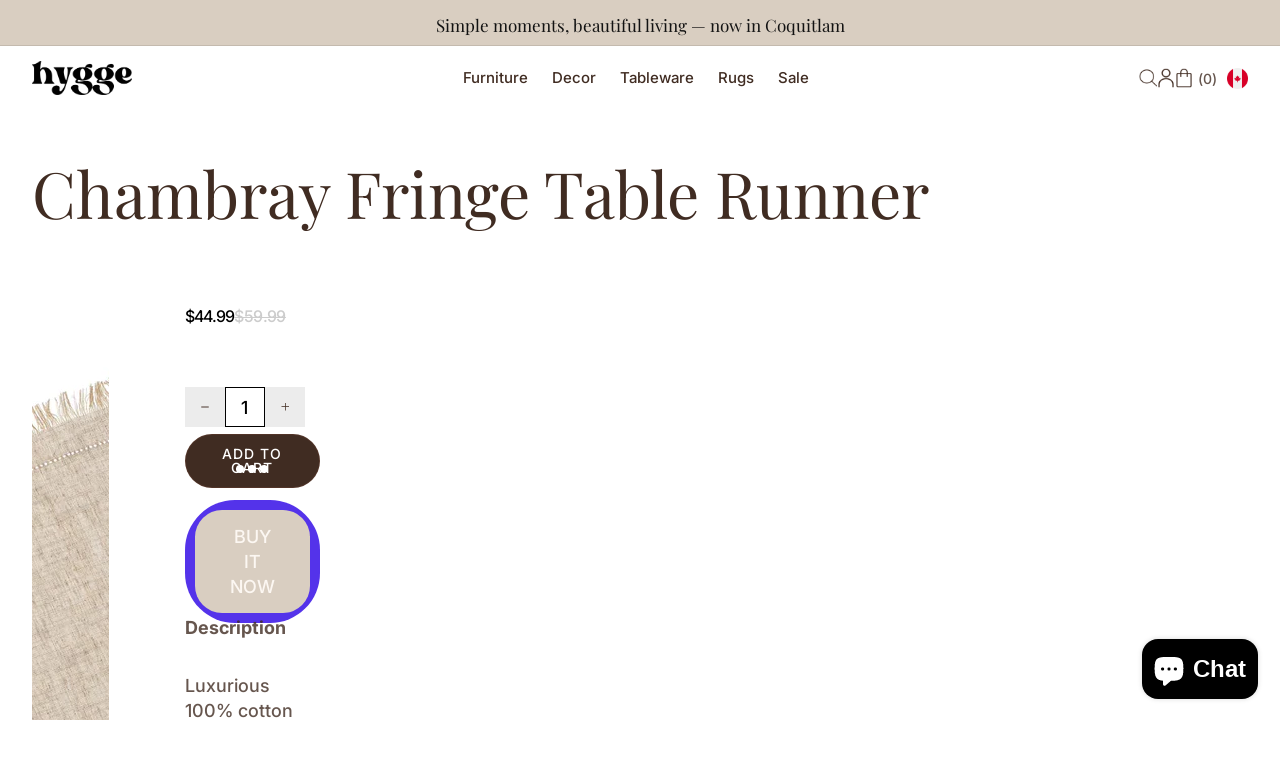

--- FILE ---
content_type: text/html; charset=utf-8
request_url: https://hyggedesignhouse.ca/products/chambray-fringe-table-runner
body_size: 47928
content:
<!doctype html>


<html
  
    dir='ltr'
  
  class='no-js'
  lang='en'
>
  <head>
    <meta charset='utf-8'>
    <meta http-equiv='X-UA-Compatible' content='IE=edge'>
    <meta name='viewport' content='width=device-width,initial-scale=1'>
    <meta name='theme-color' content=''>
    <link rel='canonical' href='https://hyggedesignhouse.ca/products/chambray-fringe-table-runner'>
    <link
      rel='preconnect'
      href='https://cdn.shopify.com'
      crossorigin
    >

    <script>
  window.Xotiny = {
    version: '1.0.0',
    name: 'Craftopia',
  };
</script>

<link
        rel='icon'
        type='image/png'
        href='//hyggedesignhouse.ca/cdn/shop/files/hygge-logo-light.png?crop=center&height=32&v=1749016198&width=32'
      >
        <link rel="shortcut icon" href="//hyggedesignhouse.ca/cdn/shop/files/hygge-logo-light.png?v=1749016198" type="image/x-icon"><link
        rel='preconnect'
        href='https://fonts.shopifycdn.com'
        crossorigin
      ><title>
  Chambray Fringe Table Runner

    &ndash; Hygge Design House</title>


    
      <meta name='description' content='﻿Description Luxurious 100% cotton construction and stylish hemstitching make the Chambray Fringe Table Runner perfect for any occasion! Its frayed edges add a touch of sophistication, while its machine-washability ensures easy maintenance.Material: CottonLength: 20&quot;Width: 108&quot;'>
    

    


<meta property='og:site_name' content='Hygge Design House'>
<meta property='og:url' content='https://hyggedesignhouse.ca/products/chambray-fringe-table-runner'>
<meta property='og:title' content='Chambray Fringe Table Runner'>
<meta property='og:type' content='product'>
<meta property='og:description' content='﻿Description Luxurious 100% cotton construction and stylish hemstitching make the Chambray Fringe Table Runner perfect for any occasion! Its frayed edges add a touch of sophistication, while its machine-washability ensures easy maintenance.Material: CottonLength: 20&quot;Width: 108&quot;'><meta property='og:image' content='http://hyggedesignhouse.ca/cdn/shop/files/4-7507_lg.webp?v=1693010410'>
  <meta property='og:image:secure_url' content='https://hyggedesignhouse.ca/cdn/shop/files/4-7507_lg.webp?v=1693010410'>
  <meta property='og:image:width' content='823'>
  <meta property='og:image:height' content='823'><meta property='og:price:amount' content='44.99'>
  <meta property='og:price:currency' content='CAD'><meta name='twitter:card' content='summary_large_image'>
<meta name='twitter:title' content='Chambray Fringe Table Runner'>
<meta name='twitter:description' content='﻿Description Luxurious 100% cotton construction and stylish hemstitching make the Chambray Fringe Table Runner perfect for any occasion! Its frayed edges add a touch of sophistication, while its machine-washability ensures easy maintenance.Material: CottonLength: 20&quot;Width: 108&quot;'>


    <script>window.performance && window.performance.mark && window.performance.mark('shopify.content_for_header.start');</script><meta name="facebook-domain-verification" content="p0d1b51qmr6rqwkewh2n0u4t1aavvi">
<meta name="google-site-verification" content="lIe77wcG8th993_nq_7sLvcfBaUk5VYAHOpe1SYytrM">
<meta id="shopify-digital-wallet" name="shopify-digital-wallet" content="/61727211752/digital_wallets/dialog">
<meta name="shopify-checkout-api-token" content="7570a7709fc1a0deb0e1f91349c48f2c">
<link rel="alternate" type="application/json+oembed" href="https://hyggedesignhouse.ca/products/chambray-fringe-table-runner.oembed">
<script async="async" src="/checkouts/internal/preloads.js?locale=en-CA"></script>
<link rel="preconnect" href="https://shop.app" crossorigin="anonymous">
<script async="async" src="https://shop.app/checkouts/internal/preloads.js?locale=en-CA&shop_id=61727211752" crossorigin="anonymous"></script>
<script id="apple-pay-shop-capabilities" type="application/json">{"shopId":61727211752,"countryCode":"CA","currencyCode":"CAD","merchantCapabilities":["supports3DS"],"merchantId":"gid:\/\/shopify\/Shop\/61727211752","merchantName":"Hygge Design House","requiredBillingContactFields":["postalAddress","email","phone"],"requiredShippingContactFields":["postalAddress","email","phone"],"shippingType":"shipping","supportedNetworks":["visa","masterCard","amex","discover","interac","jcb"],"total":{"type":"pending","label":"Hygge Design House","amount":"1.00"},"shopifyPaymentsEnabled":true,"supportsSubscriptions":true}</script>
<script id="shopify-features" type="application/json">{"accessToken":"7570a7709fc1a0deb0e1f91349c48f2c","betas":["rich-media-storefront-analytics"],"domain":"hyggedesignhouse.ca","predictiveSearch":true,"shopId":61727211752,"locale":"en"}</script>
<script>var Shopify = Shopify || {};
Shopify.shop = "hygge-houzze.myshopify.com";
Shopify.locale = "en";
Shopify.currency = {"active":"CAD","rate":"1.0"};
Shopify.country = "CA";
Shopify.theme = {"name":"Redefine","id":144506880232,"schema_name":"Redefine","schema_version":"1.1.0","theme_store_id":3007,"role":"main"};
Shopify.theme.handle = "null";
Shopify.theme.style = {"id":null,"handle":null};
Shopify.cdnHost = "hyggedesignhouse.ca/cdn";
Shopify.routes = Shopify.routes || {};
Shopify.routes.root = "/";</script>
<script type="module">!function(o){(o.Shopify=o.Shopify||{}).modules=!0}(window);</script>
<script>!function(o){function n(){var o=[];function n(){o.push(Array.prototype.slice.apply(arguments))}return n.q=o,n}var t=o.Shopify=o.Shopify||{};t.loadFeatures=n(),t.autoloadFeatures=n()}(window);</script>
<script>
  window.ShopifyPay = window.ShopifyPay || {};
  window.ShopifyPay.apiHost = "shop.app\/pay";
  window.ShopifyPay.redirectState = null;
</script>
<script id="shop-js-analytics" type="application/json">{"pageType":"product"}</script>
<script defer="defer" async type="module" src="//hyggedesignhouse.ca/cdn/shopifycloud/shop-js/modules/v2/client.init-shop-cart-sync_C5BV16lS.en.esm.js"></script>
<script defer="defer" async type="module" src="//hyggedesignhouse.ca/cdn/shopifycloud/shop-js/modules/v2/chunk.common_CygWptCX.esm.js"></script>
<script type="module">
  await import("//hyggedesignhouse.ca/cdn/shopifycloud/shop-js/modules/v2/client.init-shop-cart-sync_C5BV16lS.en.esm.js");
await import("//hyggedesignhouse.ca/cdn/shopifycloud/shop-js/modules/v2/chunk.common_CygWptCX.esm.js");

  window.Shopify.SignInWithShop?.initShopCartSync?.({"fedCMEnabled":true,"windoidEnabled":true});

</script>
<script defer="defer" async type="module" src="//hyggedesignhouse.ca/cdn/shopifycloud/shop-js/modules/v2/client.payment-terms_CZxnsJam.en.esm.js"></script>
<script defer="defer" async type="module" src="//hyggedesignhouse.ca/cdn/shopifycloud/shop-js/modules/v2/chunk.common_CygWptCX.esm.js"></script>
<script defer="defer" async type="module" src="//hyggedesignhouse.ca/cdn/shopifycloud/shop-js/modules/v2/chunk.modal_D71HUcav.esm.js"></script>
<script type="module">
  await import("//hyggedesignhouse.ca/cdn/shopifycloud/shop-js/modules/v2/client.payment-terms_CZxnsJam.en.esm.js");
await import("//hyggedesignhouse.ca/cdn/shopifycloud/shop-js/modules/v2/chunk.common_CygWptCX.esm.js");
await import("//hyggedesignhouse.ca/cdn/shopifycloud/shop-js/modules/v2/chunk.modal_D71HUcav.esm.js");

  
</script>
<script>
  window.Shopify = window.Shopify || {};
  if (!window.Shopify.featureAssets) window.Shopify.featureAssets = {};
  window.Shopify.featureAssets['shop-js'] = {"shop-cart-sync":["modules/v2/client.shop-cart-sync_ZFArdW7E.en.esm.js","modules/v2/chunk.common_CygWptCX.esm.js"],"init-fed-cm":["modules/v2/client.init-fed-cm_CmiC4vf6.en.esm.js","modules/v2/chunk.common_CygWptCX.esm.js"],"shop-button":["modules/v2/client.shop-button_tlx5R9nI.en.esm.js","modules/v2/chunk.common_CygWptCX.esm.js"],"shop-cash-offers":["modules/v2/client.shop-cash-offers_DOA2yAJr.en.esm.js","modules/v2/chunk.common_CygWptCX.esm.js","modules/v2/chunk.modal_D71HUcav.esm.js"],"init-windoid":["modules/v2/client.init-windoid_sURxWdc1.en.esm.js","modules/v2/chunk.common_CygWptCX.esm.js"],"shop-toast-manager":["modules/v2/client.shop-toast-manager_ClPi3nE9.en.esm.js","modules/v2/chunk.common_CygWptCX.esm.js"],"init-shop-email-lookup-coordinator":["modules/v2/client.init-shop-email-lookup-coordinator_B8hsDcYM.en.esm.js","modules/v2/chunk.common_CygWptCX.esm.js"],"init-shop-cart-sync":["modules/v2/client.init-shop-cart-sync_C5BV16lS.en.esm.js","modules/v2/chunk.common_CygWptCX.esm.js"],"avatar":["modules/v2/client.avatar_BTnouDA3.en.esm.js"],"pay-button":["modules/v2/client.pay-button_FdsNuTd3.en.esm.js","modules/v2/chunk.common_CygWptCX.esm.js"],"init-customer-accounts":["modules/v2/client.init-customer-accounts_DxDtT_ad.en.esm.js","modules/v2/client.shop-login-button_C5VAVYt1.en.esm.js","modules/v2/chunk.common_CygWptCX.esm.js","modules/v2/chunk.modal_D71HUcav.esm.js"],"init-shop-for-new-customer-accounts":["modules/v2/client.init-shop-for-new-customer-accounts_ChsxoAhi.en.esm.js","modules/v2/client.shop-login-button_C5VAVYt1.en.esm.js","modules/v2/chunk.common_CygWptCX.esm.js","modules/v2/chunk.modal_D71HUcav.esm.js"],"shop-login-button":["modules/v2/client.shop-login-button_C5VAVYt1.en.esm.js","modules/v2/chunk.common_CygWptCX.esm.js","modules/v2/chunk.modal_D71HUcav.esm.js"],"init-customer-accounts-sign-up":["modules/v2/client.init-customer-accounts-sign-up_CPSyQ0Tj.en.esm.js","modules/v2/client.shop-login-button_C5VAVYt1.en.esm.js","modules/v2/chunk.common_CygWptCX.esm.js","modules/v2/chunk.modal_D71HUcav.esm.js"],"shop-follow-button":["modules/v2/client.shop-follow-button_Cva4Ekp9.en.esm.js","modules/v2/chunk.common_CygWptCX.esm.js","modules/v2/chunk.modal_D71HUcav.esm.js"],"checkout-modal":["modules/v2/client.checkout-modal_BPM8l0SH.en.esm.js","modules/v2/chunk.common_CygWptCX.esm.js","modules/v2/chunk.modal_D71HUcav.esm.js"],"lead-capture":["modules/v2/client.lead-capture_Bi8yE_yS.en.esm.js","modules/v2/chunk.common_CygWptCX.esm.js","modules/v2/chunk.modal_D71HUcav.esm.js"],"shop-login":["modules/v2/client.shop-login_D6lNrXab.en.esm.js","modules/v2/chunk.common_CygWptCX.esm.js","modules/v2/chunk.modal_D71HUcav.esm.js"],"payment-terms":["modules/v2/client.payment-terms_CZxnsJam.en.esm.js","modules/v2/chunk.common_CygWptCX.esm.js","modules/v2/chunk.modal_D71HUcav.esm.js"]};
</script>
<script id="__st">var __st={"a":61727211752,"offset":-28800,"reqid":"dafd83a4-059b-4bdb-adaf-f3d5949453f3-1768774923","pageurl":"hyggedesignhouse.ca\/products\/chambray-fringe-table-runner","u":"decf3f556031","p":"product","rtyp":"product","rid":8315757297896};</script>
<script>window.ShopifyPaypalV4VisibilityTracking = true;</script>
<script id="captcha-bootstrap">!function(){'use strict';const t='contact',e='account',n='new_comment',o=[[t,t],['blogs',n],['comments',n],[t,'customer']],c=[[e,'customer_login'],[e,'guest_login'],[e,'recover_customer_password'],[e,'create_customer']],r=t=>t.map((([t,e])=>`form[action*='/${t}']:not([data-nocaptcha='true']) input[name='form_type'][value='${e}']`)).join(','),a=t=>()=>t?[...document.querySelectorAll(t)].map((t=>t.form)):[];function s(){const t=[...o],e=r(t);return a(e)}const i='password',u='form_key',d=['recaptcha-v3-token','g-recaptcha-response','h-captcha-response',i],f=()=>{try{return window.sessionStorage}catch{return}},m='__shopify_v',_=t=>t.elements[u];function p(t,e,n=!1){try{const o=window.sessionStorage,c=JSON.parse(o.getItem(e)),{data:r}=function(t){const{data:e,action:n}=t;return t[m]||n?{data:e,action:n}:{data:t,action:n}}(c);for(const[e,n]of Object.entries(r))t.elements[e]&&(t.elements[e].value=n);n&&o.removeItem(e)}catch(o){console.error('form repopulation failed',{error:o})}}const l='form_type',E='cptcha';function T(t){t.dataset[E]=!0}const w=window,h=w.document,L='Shopify',v='ce_forms',y='captcha';let A=!1;((t,e)=>{const n=(g='f06e6c50-85a8-45c8-87d0-21a2b65856fe',I='https://cdn.shopify.com/shopifycloud/storefront-forms-hcaptcha/ce_storefront_forms_captcha_hcaptcha.v1.5.2.iife.js',D={infoText:'Protected by hCaptcha',privacyText:'Privacy',termsText:'Terms'},(t,e,n)=>{const o=w[L][v],c=o.bindForm;if(c)return c(t,g,e,D).then(n);var r;o.q.push([[t,g,e,D],n]),r=I,A||(h.body.append(Object.assign(h.createElement('script'),{id:'captcha-provider',async:!0,src:r})),A=!0)});var g,I,D;w[L]=w[L]||{},w[L][v]=w[L][v]||{},w[L][v].q=[],w[L][y]=w[L][y]||{},w[L][y].protect=function(t,e){n(t,void 0,e),T(t)},Object.freeze(w[L][y]),function(t,e,n,w,h,L){const[v,y,A,g]=function(t,e,n){const i=e?o:[],u=t?c:[],d=[...i,...u],f=r(d),m=r(i),_=r(d.filter((([t,e])=>n.includes(e))));return[a(f),a(m),a(_),s()]}(w,h,L),I=t=>{const e=t.target;return e instanceof HTMLFormElement?e:e&&e.form},D=t=>v().includes(t);t.addEventListener('submit',(t=>{const e=I(t);if(!e)return;const n=D(e)&&!e.dataset.hcaptchaBound&&!e.dataset.recaptchaBound,o=_(e),c=g().includes(e)&&(!o||!o.value);(n||c)&&t.preventDefault(),c&&!n&&(function(t){try{if(!f())return;!function(t){const e=f();if(!e)return;const n=_(t);if(!n)return;const o=n.value;o&&e.removeItem(o)}(t);const e=Array.from(Array(32),(()=>Math.random().toString(36)[2])).join('');!function(t,e){_(t)||t.append(Object.assign(document.createElement('input'),{type:'hidden',name:u})),t.elements[u].value=e}(t,e),function(t,e){const n=f();if(!n)return;const o=[...t.querySelectorAll(`input[type='${i}']`)].map((({name:t})=>t)),c=[...d,...o],r={};for(const[a,s]of new FormData(t).entries())c.includes(a)||(r[a]=s);n.setItem(e,JSON.stringify({[m]:1,action:t.action,data:r}))}(t,e)}catch(e){console.error('failed to persist form',e)}}(e),e.submit())}));const S=(t,e)=>{t&&!t.dataset[E]&&(n(t,e.some((e=>e===t))),T(t))};for(const o of['focusin','change'])t.addEventListener(o,(t=>{const e=I(t);D(e)&&S(e,y())}));const B=e.get('form_key'),M=e.get(l),P=B&&M;t.addEventListener('DOMContentLoaded',(()=>{const t=y();if(P)for(const e of t)e.elements[l].value===M&&p(e,B);[...new Set([...A(),...v().filter((t=>'true'===t.dataset.shopifyCaptcha))])].forEach((e=>S(e,t)))}))}(h,new URLSearchParams(w.location.search),n,t,e,['guest_login'])})(!0,!0)}();</script>
<script integrity="sha256-4kQ18oKyAcykRKYeNunJcIwy7WH5gtpwJnB7kiuLZ1E=" data-source-attribution="shopify.loadfeatures" defer="defer" src="//hyggedesignhouse.ca/cdn/shopifycloud/storefront/assets/storefront/load_feature-a0a9edcb.js" crossorigin="anonymous"></script>
<script crossorigin="anonymous" defer="defer" src="//hyggedesignhouse.ca/cdn/shopifycloud/storefront/assets/shopify_pay/storefront-65b4c6d7.js?v=20250812"></script>
<script data-source-attribution="shopify.dynamic_checkout.dynamic.init">var Shopify=Shopify||{};Shopify.PaymentButton=Shopify.PaymentButton||{isStorefrontPortableWallets:!0,init:function(){window.Shopify.PaymentButton.init=function(){};var t=document.createElement("script");t.src="https://hyggedesignhouse.ca/cdn/shopifycloud/portable-wallets/latest/portable-wallets.en.js",t.type="module",document.head.appendChild(t)}};
</script>
<script data-source-attribution="shopify.dynamic_checkout.buyer_consent">
  function portableWalletsHideBuyerConsent(e){var t=document.getElementById("shopify-buyer-consent"),n=document.getElementById("shopify-subscription-policy-button");t&&n&&(t.classList.add("hidden"),t.setAttribute("aria-hidden","true"),n.removeEventListener("click",e))}function portableWalletsShowBuyerConsent(e){var t=document.getElementById("shopify-buyer-consent"),n=document.getElementById("shopify-subscription-policy-button");t&&n&&(t.classList.remove("hidden"),t.removeAttribute("aria-hidden"),n.addEventListener("click",e))}window.Shopify?.PaymentButton&&(window.Shopify.PaymentButton.hideBuyerConsent=portableWalletsHideBuyerConsent,window.Shopify.PaymentButton.showBuyerConsent=portableWalletsShowBuyerConsent);
</script>
<script>
  function portableWalletsCleanup(e){e&&e.src&&console.error("Failed to load portable wallets script "+e.src);var t=document.querySelectorAll("shopify-accelerated-checkout .shopify-payment-button__skeleton, shopify-accelerated-checkout-cart .wallet-cart-button__skeleton"),e=document.getElementById("shopify-buyer-consent");for(let e=0;e<t.length;e++)t[e].remove();e&&e.remove()}function portableWalletsNotLoadedAsModule(e){e instanceof ErrorEvent&&"string"==typeof e.message&&e.message.includes("import.meta")&&"string"==typeof e.filename&&e.filename.includes("portable-wallets")&&(window.removeEventListener("error",portableWalletsNotLoadedAsModule),window.Shopify.PaymentButton.failedToLoad=e,"loading"===document.readyState?document.addEventListener("DOMContentLoaded",window.Shopify.PaymentButton.init):window.Shopify.PaymentButton.init())}window.addEventListener("error",portableWalletsNotLoadedAsModule);
</script>

<script type="module" src="https://hyggedesignhouse.ca/cdn/shopifycloud/portable-wallets/latest/portable-wallets.en.js" onError="portableWalletsCleanup(this)" crossorigin="anonymous"></script>
<script nomodule>
  document.addEventListener("DOMContentLoaded", portableWalletsCleanup);
</script>

<link id="shopify-accelerated-checkout-styles" rel="stylesheet" media="screen" href="https://hyggedesignhouse.ca/cdn/shopifycloud/portable-wallets/latest/accelerated-checkout-backwards-compat.css" crossorigin="anonymous">
<style id="shopify-accelerated-checkout-cart">
        #shopify-buyer-consent {
  margin-top: 1em;
  display: inline-block;
  width: 100%;
}

#shopify-buyer-consent.hidden {
  display: none;
}

#shopify-subscription-policy-button {
  background: none;
  border: none;
  padding: 0;
  text-decoration: underline;
  font-size: inherit;
  cursor: pointer;
}

#shopify-subscription-policy-button::before {
  box-shadow: none;
}

      </style>

<script>window.performance && window.performance.mark && window.performance.mark('shopify.content_for_header.end');</script>

    

<style data-shopify>
  @font-face {
  font-family: Inter;
  font-weight: 500;
  font-style: normal;
  font-display: swap;
  src: url("//hyggedesignhouse.ca/cdn/fonts/inter/inter_n5.d7101d5e168594dd06f56f290dd759fba5431d97.woff2") format("woff2"),
       url("//hyggedesignhouse.ca/cdn/fonts/inter/inter_n5.5332a76bbd27da00474c136abb1ca3cbbf259068.woff") format("woff");
}

  @font-face {
  font-family: Inter;
  font-weight: 700;
  font-style: normal;
  font-display: swap;
  src: url("//hyggedesignhouse.ca/cdn/fonts/inter/inter_n7.02711e6b374660cfc7915d1afc1c204e633421e4.woff2") format("woff2"),
       url("//hyggedesignhouse.ca/cdn/fonts/inter/inter_n7.6dab87426f6b8813070abd79972ceaf2f8d3b012.woff") format("woff");
}

  @font-face {
  font-family: Inter;
  font-weight: 500;
  font-style: italic;
  font-display: swap;
  src: url("//hyggedesignhouse.ca/cdn/fonts/inter/inter_i5.4474f48e6ab2b1e01aa2b6d942dd27fa24f2d99f.woff2") format("woff2"),
       url("//hyggedesignhouse.ca/cdn/fonts/inter/inter_i5.493dbd6ee8e49f4ad722ebb68d92f201af2c2f56.woff") format("woff");
}

  @font-face {
  font-family: Inter;
  font-weight: 700;
  font-style: italic;
  font-display: swap;
  src: url("//hyggedesignhouse.ca/cdn/fonts/inter/inter_i7.b377bcd4cc0f160622a22d638ae7e2cd9b86ea4c.woff2") format("woff2"),
       url("//hyggedesignhouse.ca/cdn/fonts/inter/inter_i7.7c69a6a34e3bb44fcf6f975857e13b9a9b25beb4.woff") format("woff");
}

  @font-face {
  font-family: "Playfair Display";
  font-weight: 400;
  font-style: normal;
  font-display: swap;
  src: url("//hyggedesignhouse.ca/cdn/fonts/playfair_display/playfairdisplay_n4.9980f3e16959dc89137cc1369bfc3ae98af1deb9.woff2") format("woff2"),
       url("//hyggedesignhouse.ca/cdn/fonts/playfair_display/playfairdisplay_n4.c562b7c8e5637886a811d2a017f9e023166064ee.woff") format("woff");
}


  
  :root,
  .color-background-1 {
  --color-background: 255,255,255;
  --color-background-2: 246,246,246;
  
  --gradient-background: #ffffff;
  
  --color-accent: 64,44,34;
  --color-accent-2: 64,44,34;
  --color-foreground: 64,44,34;
  --color-foreground-2: 64,44,34;
  --color-text-light: 255,255,255;
  --color-shadow: 18,18,18;
  --color-border: 217,213,211;
  --color-support-error: ,,;
  --color-button: 217,206,193;
  --color-button-text: 252,247,242;
  --color-button-bg-hover: 181,149,121;
  --color-button-text-hover: 252,247,242;
  --color-secondary-button: 107,66,51;
  --color-secondary-button-text: 255,255,255;
  --color-secondary-button-bg-hover: 181,149,121;
  --color-secondary-button-text-hover: 0,0,0;
  --color-tertiary-button: 75,168,235;
  --color-tertiary-button-text: 255,255,255;
  --color-gray-button: 238,238,238;
  --color-gray-button-text: 30,30,30;
  --color-dark-button: 30,30,30;
  --color-dark-button-text: 255,255,255;
  --color-light-button: 255,255,255;
  --color-light-button-text: 30,30,30;
  --color-link: 252,247,242;
  --color-badge: 64,44,34;
  --color-badge-foreground: 64,44,34;
  --color-badge-background: 255,255,255;
  --color-badge-border: 64,44,34;
  --color-layer: 250,245,241;
  --color-error: 211,74,49;
  --color-success: 16,167,31;
  --color-overlay: 0,0,0;
  --payment-terms-background-color: rgb(255 255 255);
  }
  
  
  .color-background-2 {
  --color-background: 217,206,193;
  --color-background-2: 8,37,103;
  
  --gradient-background: #d9cec1;
  
  --color-accent: 255,255,255;
  --color-accent-2: 255,255,255;
  --color-foreground: 18,18,18;
  --color-foreground-2: 255,255,255;
  --color-text-light: 255,255,255;
  --color-shadow: 18,18,18;
  --color-border: 102,82,72;
  --color-support-error: ,,;
  --color-button: 229,205,193;
  --color-button-text: 59,39,29;
  --color-button-bg-hover: 255,250,242;
  --color-button-text-hover: 59,39,29;
  --color-secondary-button: 229,205,193;
  --color-secondary-button-text: 107,66,51;
  --color-secondary-button-bg-hover: 255,250,242;
  --color-secondary-button-text-hover: 0,0,0;
  --color-tertiary-button: 75,168,235;
  --color-tertiary-button-text: 255,255,255;
  --color-gray-button: 238,238,238;
  --color-gray-button-text: 18,18,18;
  --color-dark-button: 30,30,30;
  --color-dark-button-text: 255,255,255;
  --color-light-button: 255,255,255;
  --color-light-button-text: 77,77,77;
  --color-link: 59,39,29;
  --color-badge: 59,39,29;
  --color-badge-foreground: 18,18,18;
  --color-badge-background: 217,206,193;
  --color-badge-border: 18,18,18;
  --color-layer: 250,245,241;
  --color-error: 218,30,40;
  --color-success: 16,167,31;
  --color-overlay: 0,0,0;
  --payment-terms-background-color: rgb(217 206 193);
  }
  
  
  .color-inverse {
  --color-background: 250,245,241;
  --color-background-2: 184,184,184;
  
  --gradient-background: #faf5f1;
  
  --color-accent: 64,44,34;
  --color-accent-2: 64,44,34;
  --color-foreground: 64,44,34;
  --color-foreground-2: 64,44,34;
  --color-text-light: 255,255,255;
  --color-shadow: 18,18,18;
  --color-border: 217,213,211;
  --color-support-error: ,,;
  --color-button: 64,44,34;
  --color-button-text: 252,247,242;
  --color-button-bg-hover: 229,205,193;
  --color-button-text-hover: 64,44,34;
  --color-secondary-button: 64,44,34;
  --color-secondary-button-text: 107,66,51;
  --color-secondary-button-bg-hover: 229,205,193;
  --color-secondary-button-text-hover: 0,0,0;
  --color-tertiary-button: 75,168,235;
  --color-tertiary-button-text: 255,255,255;
  --color-gray-button: 238,238,238;
  --color-gray-button-text: 30,30,30;
  --color-dark-button: 30,30,30;
  --color-dark-button-text: 255,255,255;
  --color-light-button: 255,255,255;
  --color-light-button-text: 30,30,30;
  --color-link: 252,247,242;
  --color-badge: 64,44,34;
  --color-badge-foreground: 64,44,34;
  --color-badge-background: 250,245,241;
  --color-badge-border: 64,44,34;
  --color-layer: 250,243,235;
  --color-error: 218,30,40;
  --color-success: 16,167,31;
  --color-overlay: 0,0,0;
  --payment-terms-background-color: rgb(250 245 241);
  }
  
  
  .color-accent-1 {
  --color-background: 18,18,18;
  --color-background-2: 184,184,184;
  
  --gradient-background: #121212;
  
  --color-accent: 255,255,255;
  --color-accent-2: 255,255,255;
  --color-foreground: 255,255,255;
  --color-foreground-2: 255,255,255;
  --color-text-light: 255,255,255;
  --color-shadow: 18,18,18;
  --color-border: 137,109,92;
  --color-support-error: ,,;
  --color-button: 255,255,255;
  --color-button-text: 18,18,18;
  --color-button-bg-hover: 229,205,193;
  --color-button-text-hover: 18,18,18;
  --color-secondary-button: 255,255,255;
  --color-secondary-button-text: 107,66,51;
  --color-secondary-button-bg-hover: 255,250,242;
  --color-secondary-button-text-hover: 0,0,0;
  --color-tertiary-button: 75,71,255;
  --color-tertiary-button-text: 255,255,255;
  --color-gray-button: 238,238,238;
  --color-gray-button-text: 18,18,18;
  --color-dark-button: 18,18,18;
  --color-dark-button-text: 255,255,255;
  --color-light-button: 255,255,255;
  --color-light-button-text: 18,18,18;
  --color-link: 18,18,18;
  --color-badge: 255,255,255;
  --color-badge-foreground: 255,255,255;
  --color-badge-background: 18,18,18;
  --color-badge-border: 255,255,255;
  --color-layer: 255,255,255;
  --color-error: 218,30,40;
  --color-success: 16,167,31;
  --color-overlay: 0,0,0;
  --payment-terms-background-color: rgb(18 18 18);
  }
  

  body, .color-background-1, .color-background-2, .color-inverse, .color-accent-1 {
    color: rgba(var(--color-foreground));
    background-color: rgb(var(--color-background));
  }

  :root {
  --font-body-desktop-size: 1.6rem;
  --font-body-mobile-size: 1.5rem;
  --font-body-family: Inter, sans-serif;
  --font-body-style: normal;
  --font-body-weight: 500;
  --font-body-weight-bold: 500;

  --font-heading-family: "Playfair Display", serif;
  --font-heading-style: normal;
  --font-heading-weight: 400;

  --font-body-scale: 1.0;
  --font-heading-scale: 1.0;

  --media-padding: px;
  --media-border-opacity: 0.05;
  --media-border-width: 0px;
  --media-radius: 0px;
  --media-shadow-opacity: 0.0;
  --media-shadow-horizontal-offset: 0px;
  --media-shadow-vertical-offset: 4px;
  --media-shadow-blur-radius: 5px;
  --media-shadow-visible: 0;

  --page-width: 192rem;
  --page-width-margin: 0rem;

  --product-card-image-padding: 0.0rem;
  --product-card-content-padding-horizontal: 0.0rem;
  --product-card-content-padding-vertical: 1.4rem;
  --product-card-corner-radius: 0.0rem;
  --product-card-text-alignment: start;
  --product-card-border-width: 0.0rem;
  --product-card-border-opacity: 0.1;
  --product-card-shadow-opacity: 0.0;
  --product-card-shadow-visible: 0;
  --product-card-shadow-horizontal-offset: 0.0rem;
  --product-card-shadow-vertical-offset: 0.4rem;
  --product-card-shadow-blur-radius: 1.2rem;


  --collection-card-image-padding: 0.0rem;
  --collection-card-content-padding-horizontal: 2.4rem;
  --collection-card-content-padding-vertical: 1.8rem;
  --collection-card-corner-radius: 1.6rem;
  --collection-card-text-alignment: left;
  --collection-card-border-width: 0.0rem;
  --collection-card-border-opacity: 0.1;
  --collection-card-shadow-opacity: 0.0;
  --collection-card-shadow-visible: 0;
  --collection-card-shadow-horizontal-offset: 0.0rem;
  --collection-card-shadow-vertical-offset: 0.4rem;
  --collection-card-shadow-blur-radius: 1.2rem;

  --article-card-image-padding: 0.0rem;
  --article-card-content-padding: 0.0rem;
  --article-card-corner-radius: 0.0rem;
  --article-card-text-alignment: left;
  --article-card-border-width: 0.0rem;
  --article-card-border-opacity: 0.1;
  --article-card-shadow-opacity: 0.0;
  --article-card-shadow-visible: 0;
  --article-card-shadow-horizontal-offset: 0.0rem;
  --article-card-shadow-vertical-offset: 0.6rem;
  --article-card-shadow-blur-radius: 1.6rem;

  --badge-corner-radius: 0.0rem;

  --modal-border-width: 0px;
  --modal-border-opacity: 0.0;
  --modal-corner-radius: 0px;
  --modal-shadow-opacity: 0.0;
  --modal-shadow-horizontal-offset: 0px;
  --modal-shadow-vertical-offset: 0px;
  --modal-shadow-blur-radius: 0px;
  --modal-padding: 20px;
  --modal-margin: 20px;
  --modal-backdrop-opacity: 0.5;
  --modal-backdrop-blur: 0px;

  --drawer-border-width: 0px;
  --drawer-border-opacity: 0.0;
  --drawer-corner-radius: 0px;
  --drawer-shadow-opacity: 0.0;
  --drawer-shadow-horizontal-offset: 0px;
  --drawer-shadow-vertical-offset: 0px;
  --drawer-shadow-blur-radius: 0px;
  --drawer-padding: 40px;
  --drawer-margin: 0px;
  --drawer-backdrop-opacity: 0.4;
  --drawer-backdrop-blur: 0px;

  --spacing-sections-desktop: 0px;
  --spacing-sections-mobile: 0px; --grid-desktop-vertical-spacing: 16px; --grid-desktop-horizontal-spacing: 16px;
    --grid-mobile-vertical-spacing: 8px;
    --grid-mobile-horizontal-spacing: 8px;

    --buttons-radius: 27px;
    --buttons-radius-outset: 27px;
    --buttons-border-width: 0px;
    --buttons-border-opacity: 0.4;
    --buttons-shadow-opacity: 0.0;
    --buttons-shadow-visible: 0;
    --buttons-shadow-horizontal-offset: 0px;
    --buttons-shadow-vertical-offset: 3px;
    --buttons-shadow-blur-radius: 6px;
    --buttons-border-offset: 0.3px;
    --buttons-background-opacity: 1.0;
    --buttons-scale: 1.0;

    --inputs-radius: 0px;
    --inputs-border-width: 1px;
    --inputs-border-opacity: 0.55;
    --inputs-shadow-opacity: 0.0;
    --inputs-shadow-background-opacity: 0.0;
    --inputs-shadow-horizontal-offset: 0px;
    --inputs-margin-offset: 0px;
    --inputs-shadow-vertical-offset: 4px;
    --inputs-shadow-blur-radius: 5px;
    --inputs-radius-outset: 0px;

    --variant-pills-radius: px;
    --variant-pills-border-width: px;
    --variant-pills-border-opacity: 0.0;
    --variant-pills-shadow-opacity: 0.0;
    --variant-pills-shadow-horizontal-offset: px;
    --variant-pills-shadow-vertical-offset: px;
    --variant-pills-shadow-blur-radius: px;

    /* add */
    --logo: files/black.png;
    --logo-size: 90px;
    }
</style>

<script>
  window.settings = {
      animate_duration: 500,
      animate_effect: 'fade-up',
      animate_strength: 1,
      modal_animate: 'zoom',
      modal_easing: 'decay',
      modal_duration: 300,
      drawer_easing: 'decay',
      drawer_duration: 400,
      image_lazyload: true,
      color_scheme_ids: [
        "background-1",
        "background-2",
        "inverse",
        "accent-1",
        ],
    
    
      dark_mode_mapping: `Scheme 1: Scheme 5
Scheme 2: Scheme 4`
    
  }
</script>


    <link href="//hyggedesignhouse.ca/cdn/shop/t/6/assets/xo-webcomponents.min.css?v=130270459972474659521736155905" rel="stylesheet" type="text/css" media="all" />
    <link href="//hyggedesignhouse.ca/cdn/shop/t/6/assets/style.css?v=122150817402938669691768471885" rel="stylesheet" type="text/css" media="all" />
<link
        rel='preload'
        as='font'
        href='//hyggedesignhouse.ca/cdn/fonts/inter/inter_n5.d7101d5e168594dd06f56f290dd759fba5431d97.woff2'
        type='font/woff2'
        crossorigin
      ><link
        rel='preload'
        as='font'
        href='//hyggedesignhouse.ca/cdn/fonts/playfair_display/playfairdisplay_n4.9980f3e16959dc89137cc1369bfc3ae98af1deb9.woff2'
        type='font/woff2'
        crossorigin
      ><script>
      document.documentElement.className = document.documentElement.className.replace('no-js', 'js');
      if (Shopify.designMode) {
        document.documentElement.classList.add('shopify-design-mode');
      }
      window.xoImgDevicePixelRatio = 1;
    </script>

    

    <script src='//hyggedesignhouse.ca/cdn/shop/t/6/assets/xo-webcomponents.min.js?v=154001995924794249871736155905' defer></script>
    <script src='//hyggedesignhouse.ca/cdn/shop/t/6/assets/main.js?v=94249021714269320111750326873' defer></script>
    <script data-cfasync="false" type="text/javascript" src="https://cdn.seoplatform.io/injector.js?websiteId=24424"></script>
    
<!-- Google tag (gtag.js) -->
<script async src="https://www.googletagmanager.com/gtag/js?id=AW-11464635980">
</script>
<script>
  window.dataLayer = window.dataLayer || [];
  function gtag(){dataLayer.push(arguments);}
  gtag('js', new Date());
  gtag('config', 'AW-11464635980');
</script>
  <!-- BEGIN app block: shopify://apps/mida-replay-heatmaps/blocks/mida_recorder/e4c350c5-eabf-426d-8014-47ef50412bd0 -->
    <script>
        window.msrPageTitle = "Chambray Fringe Table Runner";
        
            window.msrQuota = "{&quot;version&quot;:&quot;session&quot;,&quot;date&quot;:&quot;2026-01-01T16:37:59.278Z&quot;}";
            window.sessionStorage.setItem("msrQuota", "{&quot;version&quot;:&quot;session&quot;,&quot;date&quot;:&quot;2026-01-01T16:37:59.278Z&quot;}")
        
        window.msrCart = {"note":null,"attributes":{},"original_total_price":0,"total_price":0,"total_discount":0,"total_weight":0.0,"item_count":0,"items":[],"requires_shipping":false,"currency":"CAD","items_subtotal_price":0,"cart_level_discount_applications":[],"checkout_charge_amount":0}
        window.msrCustomer = {
            email: "",
            id: "",
        }

        

        

        window.msrTheme = {
            name: "",
            type: "product",
        };
        window.msrData = Object.freeze({
            proxy: '',
        });
    </script>
    
    
        <script src='https://cdn.shopify.com/extensions/019bc0f8-9fd9-7d8f-b07f-f42dbc4516de/version_f57515d6-2026-01-15_16h24m/assets/recorder.msr.js' defer='defer'></script>
    
    

    




<!-- END app block --><script src="https://cdn.shopify.com/extensions/7bc9bb47-adfa-4267-963e-cadee5096caf/inbox-1252/assets/inbox-chat-loader.js" type="text/javascript" defer="defer"></script>
<link href="https://monorail-edge.shopifysvc.com" rel="dns-prefetch">
<script>(function(){if ("sendBeacon" in navigator && "performance" in window) {try {var session_token_from_headers = performance.getEntriesByType('navigation')[0].serverTiming.find(x => x.name == '_s').description;} catch {var session_token_from_headers = undefined;}var session_cookie_matches = document.cookie.match(/_shopify_s=([^;]*)/);var session_token_from_cookie = session_cookie_matches && session_cookie_matches.length === 2 ? session_cookie_matches[1] : "";var session_token = session_token_from_headers || session_token_from_cookie || "";function handle_abandonment_event(e) {var entries = performance.getEntries().filter(function(entry) {return /monorail-edge.shopifysvc.com/.test(entry.name);});if (!window.abandonment_tracked && entries.length === 0) {window.abandonment_tracked = true;var currentMs = Date.now();var navigation_start = performance.timing.navigationStart;var payload = {shop_id: 61727211752,url: window.location.href,navigation_start,duration: currentMs - navigation_start,session_token,page_type: "product"};window.navigator.sendBeacon("https://monorail-edge.shopifysvc.com/v1/produce", JSON.stringify({schema_id: "online_store_buyer_site_abandonment/1.1",payload: payload,metadata: {event_created_at_ms: currentMs,event_sent_at_ms: currentMs}}));}}window.addEventListener('pagehide', handle_abandonment_event);}}());</script>
<script id="web-pixels-manager-setup">(function e(e,d,r,n,o){if(void 0===o&&(o={}),!Boolean(null===(a=null===(i=window.Shopify)||void 0===i?void 0:i.analytics)||void 0===a?void 0:a.replayQueue)){var i,a;window.Shopify=window.Shopify||{};var t=window.Shopify;t.analytics=t.analytics||{};var s=t.analytics;s.replayQueue=[],s.publish=function(e,d,r){return s.replayQueue.push([e,d,r]),!0};try{self.performance.mark("wpm:start")}catch(e){}var l=function(){var e={modern:/Edge?\/(1{2}[4-9]|1[2-9]\d|[2-9]\d{2}|\d{4,})\.\d+(\.\d+|)|Firefox\/(1{2}[4-9]|1[2-9]\d|[2-9]\d{2}|\d{4,})\.\d+(\.\d+|)|Chrom(ium|e)\/(9{2}|\d{3,})\.\d+(\.\d+|)|(Maci|X1{2}).+ Version\/(15\.\d+|(1[6-9]|[2-9]\d|\d{3,})\.\d+)([,.]\d+|)( \(\w+\)|)( Mobile\/\w+|) Safari\/|Chrome.+OPR\/(9{2}|\d{3,})\.\d+\.\d+|(CPU[ +]OS|iPhone[ +]OS|CPU[ +]iPhone|CPU IPhone OS|CPU iPad OS)[ +]+(15[._]\d+|(1[6-9]|[2-9]\d|\d{3,})[._]\d+)([._]\d+|)|Android:?[ /-](13[3-9]|1[4-9]\d|[2-9]\d{2}|\d{4,})(\.\d+|)(\.\d+|)|Android.+Firefox\/(13[5-9]|1[4-9]\d|[2-9]\d{2}|\d{4,})\.\d+(\.\d+|)|Android.+Chrom(ium|e)\/(13[3-9]|1[4-9]\d|[2-9]\d{2}|\d{4,})\.\d+(\.\d+|)|SamsungBrowser\/([2-9]\d|\d{3,})\.\d+/,legacy:/Edge?\/(1[6-9]|[2-9]\d|\d{3,})\.\d+(\.\d+|)|Firefox\/(5[4-9]|[6-9]\d|\d{3,})\.\d+(\.\d+|)|Chrom(ium|e)\/(5[1-9]|[6-9]\d|\d{3,})\.\d+(\.\d+|)([\d.]+$|.*Safari\/(?![\d.]+ Edge\/[\d.]+$))|(Maci|X1{2}).+ Version\/(10\.\d+|(1[1-9]|[2-9]\d|\d{3,})\.\d+)([,.]\d+|)( \(\w+\)|)( Mobile\/\w+|) Safari\/|Chrome.+OPR\/(3[89]|[4-9]\d|\d{3,})\.\d+\.\d+|(CPU[ +]OS|iPhone[ +]OS|CPU[ +]iPhone|CPU IPhone OS|CPU iPad OS)[ +]+(10[._]\d+|(1[1-9]|[2-9]\d|\d{3,})[._]\d+)([._]\d+|)|Android:?[ /-](13[3-9]|1[4-9]\d|[2-9]\d{2}|\d{4,})(\.\d+|)(\.\d+|)|Mobile Safari.+OPR\/([89]\d|\d{3,})\.\d+\.\d+|Android.+Firefox\/(13[5-9]|1[4-9]\d|[2-9]\d{2}|\d{4,})\.\d+(\.\d+|)|Android.+Chrom(ium|e)\/(13[3-9]|1[4-9]\d|[2-9]\d{2}|\d{4,})\.\d+(\.\d+|)|Android.+(UC? ?Browser|UCWEB|U3)[ /]?(15\.([5-9]|\d{2,})|(1[6-9]|[2-9]\d|\d{3,})\.\d+)\.\d+|SamsungBrowser\/(5\.\d+|([6-9]|\d{2,})\.\d+)|Android.+MQ{2}Browser\/(14(\.(9|\d{2,})|)|(1[5-9]|[2-9]\d|\d{3,})(\.\d+|))(\.\d+|)|K[Aa][Ii]OS\/(3\.\d+|([4-9]|\d{2,})\.\d+)(\.\d+|)/},d=e.modern,r=e.legacy,n=navigator.userAgent;return n.match(d)?"modern":n.match(r)?"legacy":"unknown"}(),u="modern"===l?"modern":"legacy",c=(null!=n?n:{modern:"",legacy:""})[u],f=function(e){return[e.baseUrl,"/wpm","/b",e.hashVersion,"modern"===e.buildTarget?"m":"l",".js"].join("")}({baseUrl:d,hashVersion:r,buildTarget:u}),m=function(e){var d=e.version,r=e.bundleTarget,n=e.surface,o=e.pageUrl,i=e.monorailEndpoint;return{emit:function(e){var a=e.status,t=e.errorMsg,s=(new Date).getTime(),l=JSON.stringify({metadata:{event_sent_at_ms:s},events:[{schema_id:"web_pixels_manager_load/3.1",payload:{version:d,bundle_target:r,page_url:o,status:a,surface:n,error_msg:t},metadata:{event_created_at_ms:s}}]});if(!i)return console&&console.warn&&console.warn("[Web Pixels Manager] No Monorail endpoint provided, skipping logging."),!1;try{return self.navigator.sendBeacon.bind(self.navigator)(i,l)}catch(e){}var u=new XMLHttpRequest;try{return u.open("POST",i,!0),u.setRequestHeader("Content-Type","text/plain"),u.send(l),!0}catch(e){return console&&console.warn&&console.warn("[Web Pixels Manager] Got an unhandled error while logging to Monorail."),!1}}}}({version:r,bundleTarget:l,surface:e.surface,pageUrl:self.location.href,monorailEndpoint:e.monorailEndpoint});try{o.browserTarget=l,function(e){var d=e.src,r=e.async,n=void 0===r||r,o=e.onload,i=e.onerror,a=e.sri,t=e.scriptDataAttributes,s=void 0===t?{}:t,l=document.createElement("script"),u=document.querySelector("head"),c=document.querySelector("body");if(l.async=n,l.src=d,a&&(l.integrity=a,l.crossOrigin="anonymous"),s)for(var f in s)if(Object.prototype.hasOwnProperty.call(s,f))try{l.dataset[f]=s[f]}catch(e){}if(o&&l.addEventListener("load",o),i&&l.addEventListener("error",i),u)u.appendChild(l);else{if(!c)throw new Error("Did not find a head or body element to append the script");c.appendChild(l)}}({src:f,async:!0,onload:function(){if(!function(){var e,d;return Boolean(null===(d=null===(e=window.Shopify)||void 0===e?void 0:e.analytics)||void 0===d?void 0:d.initialized)}()){var d=window.webPixelsManager.init(e)||void 0;if(d){var r=window.Shopify.analytics;r.replayQueue.forEach((function(e){var r=e[0],n=e[1],o=e[2];d.publishCustomEvent(r,n,o)})),r.replayQueue=[],r.publish=d.publishCustomEvent,r.visitor=d.visitor,r.initialized=!0}}},onerror:function(){return m.emit({status:"failed",errorMsg:"".concat(f," has failed to load")})},sri:function(e){var d=/^sha384-[A-Za-z0-9+/=]+$/;return"string"==typeof e&&d.test(e)}(c)?c:"",scriptDataAttributes:o}),m.emit({status:"loading"})}catch(e){m.emit({status:"failed",errorMsg:(null==e?void 0:e.message)||"Unknown error"})}}})({shopId: 61727211752,storefrontBaseUrl: "https://hyggedesignhouse.ca",extensionsBaseUrl: "https://extensions.shopifycdn.com/cdn/shopifycloud/web-pixels-manager",monorailEndpoint: "https://monorail-edge.shopifysvc.com/unstable/produce_batch",surface: "storefront-renderer",enabledBetaFlags: ["2dca8a86"],webPixelsConfigList: [{"id":"790462696","configuration":"{\"tagID\":\"2613626114365\"}","eventPayloadVersion":"v1","runtimeContext":"STRICT","scriptVersion":"18031546ee651571ed29edbe71a3550b","type":"APP","apiClientId":3009811,"privacyPurposes":["ANALYTICS","MARKETING","SALE_OF_DATA"],"dataSharingAdjustments":{"protectedCustomerApprovalScopes":["read_customer_address","read_customer_email","read_customer_name","read_customer_personal_data","read_customer_phone"]}},{"id":"695861480","configuration":"{\"shopId\":\"27355\"}","eventPayloadVersion":"v1","runtimeContext":"STRICT","scriptVersion":"e46595b10fdc5e1674d5c89a8c843bb3","type":"APP","apiClientId":5443297,"privacyPurposes":["ANALYTICS","MARKETING","SALE_OF_DATA"],"dataSharingAdjustments":{"protectedCustomerApprovalScopes":["read_customer_address","read_customer_email","read_customer_name","read_customer_personal_data","read_customer_phone"]}},{"id":"675512552","configuration":"{\"domain\":\"hygge-houzze.myshopify.com\"}","eventPayloadVersion":"v1","runtimeContext":"STRICT","scriptVersion":"303891feedfab197594ea2196507b8d0","type":"APP","apiClientId":2850947073,"privacyPurposes":["ANALYTICS","MARKETING","SALE_OF_DATA"],"capabilities":["advanced_dom_events"],"dataSharingAdjustments":{"protectedCustomerApprovalScopes":["read_customer_address","read_customer_email","read_customer_name","read_customer_personal_data","read_customer_phone"]}},{"id":"668958952","configuration":"{\"myshopifyDomain\":\"hygge-houzze.myshopify.com\"}","eventPayloadVersion":"v1","runtimeContext":"STRICT","scriptVersion":"23b97d18e2aa74363140dc29c9284e87","type":"APP","apiClientId":2775569,"privacyPurposes":["ANALYTICS","MARKETING","SALE_OF_DATA"],"dataSharingAdjustments":{"protectedCustomerApprovalScopes":["read_customer_address","read_customer_email","read_customer_name","read_customer_phone","read_customer_personal_data"]}},{"id":"474546408","configuration":"{\"config\":\"{\\\"google_tag_ids\\\":[\\\"GT-KD7CXBP\\\",\\\"AW-11464635980\\\"],\\\"target_country\\\":\\\"CA\\\",\\\"gtag_events\\\":[{\\\"type\\\":\\\"begin_checkout\\\",\\\"action_label\\\":[\\\"G-B2QQDJHZJ7\\\",\\\"AW-11464635980\\\/bZGwCKTPnrEaEMzs4doq\\\"]},{\\\"type\\\":\\\"search\\\",\\\"action_label\\\":[\\\"G-B2QQDJHZJ7\\\",\\\"AW-11464635980\\\/oobZCJ7PnrEaEMzs4doq\\\"]},{\\\"type\\\":\\\"view_item\\\",\\\"action_label\\\":[\\\"G-B2QQDJHZJ7\\\",\\\"AW-11464635980\\\/x0XDCJvPnrEaEMzs4doq\\\",\\\"MC-5R6ZKGZJF3\\\"]},{\\\"type\\\":\\\"purchase\\\",\\\"action_label\\\":[\\\"G-B2QQDJHZJ7\\\",\\\"AW-11464635980\\\/mf8OCJ3OnrEaEMzs4doq\\\",\\\"MC-5R6ZKGZJF3\\\"]},{\\\"type\\\":\\\"page_view\\\",\\\"action_label\\\":[\\\"G-B2QQDJHZJ7\\\",\\\"AW-11464635980\\\/fBOTCJjPnrEaEMzs4doq\\\",\\\"MC-5R6ZKGZJF3\\\"]},{\\\"type\\\":\\\"add_payment_info\\\",\\\"action_label\\\":[\\\"G-B2QQDJHZJ7\\\",\\\"AW-11464635980\\\/lrwrCKfPnrEaEMzs4doq\\\"]},{\\\"type\\\":\\\"add_to_cart\\\",\\\"action_label\\\":[\\\"G-B2QQDJHZJ7\\\",\\\"AW-11464635980\\\/5q4SCKHPnrEaEMzs4doq\\\"]}],\\\"enable_monitoring_mode\\\":false}\"}","eventPayloadVersion":"v1","runtimeContext":"OPEN","scriptVersion":"b2a88bafab3e21179ed38636efcd8a93","type":"APP","apiClientId":1780363,"privacyPurposes":[],"dataSharingAdjustments":{"protectedCustomerApprovalScopes":["read_customer_address","read_customer_email","read_customer_name","read_customer_personal_data","read_customer_phone"]}},{"id":"205029608","configuration":"{\"pixel_id\":\"912213586960353\",\"pixel_type\":\"facebook_pixel\",\"metaapp_system_user_token\":\"-\"}","eventPayloadVersion":"v1","runtimeContext":"OPEN","scriptVersion":"ca16bc87fe92b6042fbaa3acc2fbdaa6","type":"APP","apiClientId":2329312,"privacyPurposes":["ANALYTICS","MARKETING","SALE_OF_DATA"],"dataSharingAdjustments":{"protectedCustomerApprovalScopes":["read_customer_address","read_customer_email","read_customer_name","read_customer_personal_data","read_customer_phone"]}},{"id":"shopify-app-pixel","configuration":"{}","eventPayloadVersion":"v1","runtimeContext":"STRICT","scriptVersion":"0450","apiClientId":"shopify-pixel","type":"APP","privacyPurposes":["ANALYTICS","MARKETING"]},{"id":"shopify-custom-pixel","eventPayloadVersion":"v1","runtimeContext":"LAX","scriptVersion":"0450","apiClientId":"shopify-pixel","type":"CUSTOM","privacyPurposes":["ANALYTICS","MARKETING"]}],isMerchantRequest: false,initData: {"shop":{"name":"Hygge Design House","paymentSettings":{"currencyCode":"CAD"},"myshopifyDomain":"hygge-houzze.myshopify.com","countryCode":"CA","storefrontUrl":"https:\/\/hyggedesignhouse.ca"},"customer":null,"cart":null,"checkout":null,"productVariants":[{"price":{"amount":44.99,"currencyCode":"CAD"},"product":{"title":"Chambray Fringe Table Runner","vendor":"Indaba","id":"8315757297896","untranslatedTitle":"Chambray Fringe Table Runner","url":"\/products\/chambray-fringe-table-runner","type":"Table Runner"},"id":"44721643749608","image":{"src":"\/\/hyggedesignhouse.ca\/cdn\/shop\/files\/4-7507_lg.webp?v=1693010410"},"sku":"4-7507","title":"Default Title","untranslatedTitle":"Default Title"}],"purchasingCompany":null},},"https://hyggedesignhouse.ca/cdn","fcfee988w5aeb613cpc8e4bc33m6693e112",{"modern":"","legacy":""},{"shopId":"61727211752","storefrontBaseUrl":"https:\/\/hyggedesignhouse.ca","extensionBaseUrl":"https:\/\/extensions.shopifycdn.com\/cdn\/shopifycloud\/web-pixels-manager","surface":"storefront-renderer","enabledBetaFlags":"[\"2dca8a86\"]","isMerchantRequest":"false","hashVersion":"fcfee988w5aeb613cpc8e4bc33m6693e112","publish":"custom","events":"[[\"page_viewed\",{}],[\"product_viewed\",{\"productVariant\":{\"price\":{\"amount\":44.99,\"currencyCode\":\"CAD\"},\"product\":{\"title\":\"Chambray Fringe Table Runner\",\"vendor\":\"Indaba\",\"id\":\"8315757297896\",\"untranslatedTitle\":\"Chambray Fringe Table Runner\",\"url\":\"\/products\/chambray-fringe-table-runner\",\"type\":\"Table Runner\"},\"id\":\"44721643749608\",\"image\":{\"src\":\"\/\/hyggedesignhouse.ca\/cdn\/shop\/files\/4-7507_lg.webp?v=1693010410\"},\"sku\":\"4-7507\",\"title\":\"Default Title\",\"untranslatedTitle\":\"Default Title\"}}]]"});</script><script>
  window.ShopifyAnalytics = window.ShopifyAnalytics || {};
  window.ShopifyAnalytics.meta = window.ShopifyAnalytics.meta || {};
  window.ShopifyAnalytics.meta.currency = 'CAD';
  var meta = {"product":{"id":8315757297896,"gid":"gid:\/\/shopify\/Product\/8315757297896","vendor":"Indaba","type":"Table Runner","handle":"chambray-fringe-table-runner","variants":[{"id":44721643749608,"price":4499,"name":"Chambray Fringe Table Runner","public_title":null,"sku":"4-7507"}],"remote":false},"page":{"pageType":"product","resourceType":"product","resourceId":8315757297896,"requestId":"dafd83a4-059b-4bdb-adaf-f3d5949453f3-1768774923"}};
  for (var attr in meta) {
    window.ShopifyAnalytics.meta[attr] = meta[attr];
  }
</script>
<script class="analytics">
  (function () {
    var customDocumentWrite = function(content) {
      var jquery = null;

      if (window.jQuery) {
        jquery = window.jQuery;
      } else if (window.Checkout && window.Checkout.$) {
        jquery = window.Checkout.$;
      }

      if (jquery) {
        jquery('body').append(content);
      }
    };

    var hasLoggedConversion = function(token) {
      if (token) {
        return document.cookie.indexOf('loggedConversion=' + token) !== -1;
      }
      return false;
    }

    var setCookieIfConversion = function(token) {
      if (token) {
        var twoMonthsFromNow = new Date(Date.now());
        twoMonthsFromNow.setMonth(twoMonthsFromNow.getMonth() + 2);

        document.cookie = 'loggedConversion=' + token + '; expires=' + twoMonthsFromNow;
      }
    }

    var trekkie = window.ShopifyAnalytics.lib = window.trekkie = window.trekkie || [];
    if (trekkie.integrations) {
      return;
    }
    trekkie.methods = [
      'identify',
      'page',
      'ready',
      'track',
      'trackForm',
      'trackLink'
    ];
    trekkie.factory = function(method) {
      return function() {
        var args = Array.prototype.slice.call(arguments);
        args.unshift(method);
        trekkie.push(args);
        return trekkie;
      };
    };
    for (var i = 0; i < trekkie.methods.length; i++) {
      var key = trekkie.methods[i];
      trekkie[key] = trekkie.factory(key);
    }
    trekkie.load = function(config) {
      trekkie.config = config || {};
      trekkie.config.initialDocumentCookie = document.cookie;
      var first = document.getElementsByTagName('script')[0];
      var script = document.createElement('script');
      script.type = 'text/javascript';
      script.onerror = function(e) {
        var scriptFallback = document.createElement('script');
        scriptFallback.type = 'text/javascript';
        scriptFallback.onerror = function(error) {
                var Monorail = {
      produce: function produce(monorailDomain, schemaId, payload) {
        var currentMs = new Date().getTime();
        var event = {
          schema_id: schemaId,
          payload: payload,
          metadata: {
            event_created_at_ms: currentMs,
            event_sent_at_ms: currentMs
          }
        };
        return Monorail.sendRequest("https://" + monorailDomain + "/v1/produce", JSON.stringify(event));
      },
      sendRequest: function sendRequest(endpointUrl, payload) {
        // Try the sendBeacon API
        if (window && window.navigator && typeof window.navigator.sendBeacon === 'function' && typeof window.Blob === 'function' && !Monorail.isIos12()) {
          var blobData = new window.Blob([payload], {
            type: 'text/plain'
          });

          if (window.navigator.sendBeacon(endpointUrl, blobData)) {
            return true;
          } // sendBeacon was not successful

        } // XHR beacon

        var xhr = new XMLHttpRequest();

        try {
          xhr.open('POST', endpointUrl);
          xhr.setRequestHeader('Content-Type', 'text/plain');
          xhr.send(payload);
        } catch (e) {
          console.log(e);
        }

        return false;
      },
      isIos12: function isIos12() {
        return window.navigator.userAgent.lastIndexOf('iPhone; CPU iPhone OS 12_') !== -1 || window.navigator.userAgent.lastIndexOf('iPad; CPU OS 12_') !== -1;
      }
    };
    Monorail.produce('monorail-edge.shopifysvc.com',
      'trekkie_storefront_load_errors/1.1',
      {shop_id: 61727211752,
      theme_id: 144506880232,
      app_name: "storefront",
      context_url: window.location.href,
      source_url: "//hyggedesignhouse.ca/cdn/s/trekkie.storefront.cd680fe47e6c39ca5d5df5f0a32d569bc48c0f27.min.js"});

        };
        scriptFallback.async = true;
        scriptFallback.src = '//hyggedesignhouse.ca/cdn/s/trekkie.storefront.cd680fe47e6c39ca5d5df5f0a32d569bc48c0f27.min.js';
        first.parentNode.insertBefore(scriptFallback, first);
      };
      script.async = true;
      script.src = '//hyggedesignhouse.ca/cdn/s/trekkie.storefront.cd680fe47e6c39ca5d5df5f0a32d569bc48c0f27.min.js';
      first.parentNode.insertBefore(script, first);
    };
    trekkie.load(
      {"Trekkie":{"appName":"storefront","development":false,"defaultAttributes":{"shopId":61727211752,"isMerchantRequest":null,"themeId":144506880232,"themeCityHash":"1311137562008056583","contentLanguage":"en","currency":"CAD","eventMetadataId":"d4937d0b-1c51-487b-a635-74b0dc62a6ae"},"isServerSideCookieWritingEnabled":true,"monorailRegion":"shop_domain","enabledBetaFlags":["65f19447"]},"Session Attribution":{},"S2S":{"facebookCapiEnabled":true,"source":"trekkie-storefront-renderer","apiClientId":580111}}
    );

    var loaded = false;
    trekkie.ready(function() {
      if (loaded) return;
      loaded = true;

      window.ShopifyAnalytics.lib = window.trekkie;

      var originalDocumentWrite = document.write;
      document.write = customDocumentWrite;
      try { window.ShopifyAnalytics.merchantGoogleAnalytics.call(this); } catch(error) {};
      document.write = originalDocumentWrite;

      window.ShopifyAnalytics.lib.page(null,{"pageType":"product","resourceType":"product","resourceId":8315757297896,"requestId":"dafd83a4-059b-4bdb-adaf-f3d5949453f3-1768774923","shopifyEmitted":true});

      var match = window.location.pathname.match(/checkouts\/(.+)\/(thank_you|post_purchase)/)
      var token = match? match[1]: undefined;
      if (!hasLoggedConversion(token)) {
        setCookieIfConversion(token);
        window.ShopifyAnalytics.lib.track("Viewed Product",{"currency":"CAD","variantId":44721643749608,"productId":8315757297896,"productGid":"gid:\/\/shopify\/Product\/8315757297896","name":"Chambray Fringe Table Runner","price":"44.99","sku":"4-7507","brand":"Indaba","variant":null,"category":"Table Runner","nonInteraction":true,"remote":false},undefined,undefined,{"shopifyEmitted":true});
      window.ShopifyAnalytics.lib.track("monorail:\/\/trekkie_storefront_viewed_product\/1.1",{"currency":"CAD","variantId":44721643749608,"productId":8315757297896,"productGid":"gid:\/\/shopify\/Product\/8315757297896","name":"Chambray Fringe Table Runner","price":"44.99","sku":"4-7507","brand":"Indaba","variant":null,"category":"Table Runner","nonInteraction":true,"remote":false,"referer":"https:\/\/hyggedesignhouse.ca\/products\/chambray-fringe-table-runner"});
      }
    });


        var eventsListenerScript = document.createElement('script');
        eventsListenerScript.async = true;
        eventsListenerScript.src = "//hyggedesignhouse.ca/cdn/shopifycloud/storefront/assets/shop_events_listener-3da45d37.js";
        document.getElementsByTagName('head')[0].appendChild(eventsListenerScript);

})();</script>
<script
  defer
  src="https://hyggedesignhouse.ca/cdn/shopifycloud/perf-kit/shopify-perf-kit-3.0.4.min.js"
  data-application="storefront-renderer"
  data-shop-id="61727211752"
  data-render-region="gcp-us-central1"
  data-page-type="product"
  data-theme-instance-id="144506880232"
  data-theme-name="Redefine"
  data-theme-version="1.1.0"
  data-monorail-region="shop_domain"
  data-resource-timing-sampling-rate="10"
  data-shs="true"
  data-shs-beacon="true"
  data-shs-export-with-fetch="true"
  data-shs-logs-sample-rate="1"
  data-shs-beacon-endpoint="https://hyggedesignhouse.ca/api/collect"
></script>
</head>

  <body class='gradient'>
    <!-- Custom Modal -->
<div id="custom-modal" class="custom-modal" style="display:none;">
 <div class="modal-main-div">
 <div class="custom-modal-content">
    <span class="custom-close"><img src="https://cdn.shopify.com/s/files/1/0617/2721/1752/files/close_button.png?v=1750323556"></span>
    <div class="modal-div">
    <h2>Enjoy A Little Extra On Us</h2>
    <p>Enjoy a bonus Hygge Credit with your purchase—it’s our way of saying thank you for making us part of your home.</p>
    <p class="modal-text-div">Here’s how it works:</p>
    <ul>
      <li>Spend $3,000–$6,000 → <strong>$100 Hygge Credit</strong></li>
      <li>Spend $6,000–$11,000 → <strong>$250 Hygge Credit</strong></li>
      <li>Spend $11,000+ → <strong>$500 Hygge Credit</strong></li>
    </ul>
    <div class="note">
      Your credit will be activated after your order is fulfilled and can be used toward your next purchase. Credit amount is based on your total before tax.
    </div>
    <a href="https://hyggedesignhouse.ca/collections/living-rooms" class="modal-btn">Start Shopping</a>
    </div>
  </div>
 </div>
</div>

    <div id='xo-root'>
      









  
    <a 
  class='xo-btn xo-btn--xo-skip-to-content xo-visually-hidden xo-btn--fade xo-skip-to-content xo-visually-hidden
  '
  
  
  style=''
 href='#xo-main-content' class='focus-inset' aria-label='Link'>
      
  <span
    class="xo-btn__content"
  >
    
    
      <span
        class="xo-btn__text"
        
        
      >
        Skip to content
      </span>
    
  </span>
  <span class="xo-btn__loading">
    

<div
  class='xo-loader-3'
  style='--size: 8; --color: currentColor; --duration: 1000;'
>
  <div></div>
</div>

  </span>

    </a>
  



      <!-- BEGIN sections: header-group -->
<div id="shopify-section-sections--18331938291944__announcement-bar" class="shopify-section shopify-section-group-header-group"><link href="//hyggedesignhouse.ca/cdn/shop/t/6/assets/section-announcement-bar.css?v=63580847459443061541736155904" rel="stylesheet" type="text/css" media="all" />

<xo-animate xo-cascade xo-duration='1000' xo-type='fade-down'>
  <div 



class="xo-section xo-section--sections--18331938291944__announcement-bar color-background-2" style="--pt_dt: 14;--pb_dt: 9;
--pt_mb: 14;--pb_mb: 9;
"
>
    <xo-container><div
              class='announcement-bar color- gradient'
              role='region'
              aria-label='Announcement'
              
            ><div class='announcement-bar__message'>
                  <p>Simple moments, beautiful living — now in Coquitlam</p>
</div></div></xo-container>
    

<div
  class='xo-separator abs l-0 b-0 r-0'
  style=''
></div>

  </div>
</xo-animate>


</div><div id="shopify-section-sections--18331938291944__header" class="shopify-section shopify-section-group-header-group section-header"><link href="//hyggedesignhouse.ca/cdn/shop/t/6/assets/section-header.css?v=162879643104254299631754989000" rel="stylesheet" type="text/css" media="all" />






<header style='position: relative'>
  <div class='xo-header color-background-1 background-1 '>
    <xo-sticky
      
        xo-direction='up'
      
      
    >
      <xo-animate xo-type='fade-down' class='xo-header__sticky '>
        <xo-container class='xo-header__container'>
          <div class='xo-header__content'>
            
              
              
  <div class='xo-header__center xo-header__center--left'>
    <a href='/' aria-label='logo' class='focus-inset'><img
          class='xo-header__logo-img xo-header__logo-img--transparent focus-inset'
          src='//hyggedesignhouse.ca/cdn/shop/files/white.png?v=1737502515'
          alt='Hygge Design House'
          style='--width_mobile: 90px; --width_desktop: 100px;--height_mobile: px; --height_desktop: px'
          loading='lazy'
          height='auto'
          width='auto'
          aria-label='Logo image'
        >
        <img
          class='xo-header__logo-img xo-header__logo-img--sticky focus-inset'
          src='//hyggedesignhouse.ca/cdn/shop/files/black.png?v=1737502550'
          alt='Hygge Design House'
          style='--width_mobile: 90px; --width_desktop: 100px;--height_mobile: px; --height_desktop: px'
          loading='lazy'
          height='auto'
          width='auto'
          aria-label='Logo image'
        >
    </a>
  </div>

              
  <nav class='xo-header__left  '>
    <div class='xo-header__desktop'>
      
        




  <ul class='xo-menu-horizontal list-unstyled xo-menu-horizontal--hover'>
    
      <li
        class='xo-menu-horizontal__item xo-menu-horizontal__item--first xo-menu-horizontal__item--hover'
      >
        <a
          class='xo-menu-horizontal__link focus-inset'
          href='#'
          
          aria-label='Furniture'
        >
          <div class='link-hover-underline'>
            <span class='xo-menu-horizontal__label'>
              Furniture
            </span>
          </div>
          
            <div class='xo-menu-horizontal__arrow xo-menu-horizontal__arrow--mega-menu'>
              

<svg xmlns='http://www.w3.org/2000/svg' width='1.6rem' viewBox='0 0 24 24' fill='none'>
  <path d="M5.67665 8.19406C5.4214 7.92606 5.01684 7.93668 4.77499 8.22171C4.53252 8.50605 4.54335 8.95483 4.79925 9.22428L10.8613 15.6054C10.9838 15.7344 11.1427 15.7997 11.3003 15.7997C11.4579 15.7997 11.6162 15.7344 11.7387 15.6054L17.8007 9.22428C18.0566 8.95486 18.0675 8.50605 17.825 8.22174C17.5825 7.93671 17.1786 7.92537 16.9234 8.19409L11.3003 14.1136L5.67665 8.19406Z" fill="currentColor"/>
</svg>


            </div>
          
          
        </a>
        <xo-mega-menu class='xo-menu-horizontal__mega-menu' xo-name='header-mega-menu' xo-index='0'></xo-mega-menu>
        
      </li>
    
      <li
        class='xo-menu-horizontal__item xo-menu-horizontal__item--first xo-menu-horizontal__item--hover'
      >
        <a
          class='xo-menu-horizontal__link focus-inset'
          href='#'
          
          aria-label='Decor'
        >
          <div class='link-hover-underline'>
            <span class='xo-menu-horizontal__label'>
              Decor
            </span>
          </div>
          
            <div class='xo-menu-horizontal__arrow xo-menu-horizontal__arrow--mega-menu'>
              

<svg xmlns='http://www.w3.org/2000/svg' width='1.6rem' viewBox='0 0 24 24' fill='none'>
  <path d="M5.67665 8.19406C5.4214 7.92606 5.01684 7.93668 4.77499 8.22171C4.53252 8.50605 4.54335 8.95483 4.79925 9.22428L10.8613 15.6054C10.9838 15.7344 11.1427 15.7997 11.3003 15.7997C11.4579 15.7997 11.6162 15.7344 11.7387 15.6054L17.8007 9.22428C18.0566 8.95486 18.0675 8.50605 17.825 8.22174C17.5825 7.93671 17.1786 7.92537 16.9234 8.19409L11.3003 14.1136L5.67665 8.19406Z" fill="currentColor"/>
</svg>


            </div>
          
          
        </a>
        <xo-mega-menu class='xo-menu-horizontal__mega-menu' xo-name='header-mega-menu' xo-index='1'></xo-mega-menu>
        
      </li>
    
      <li
        class='xo-menu-horizontal__item xo-menu-horizontal__item--first xo-menu-horizontal__item--hover'
      >
        <a
          class='xo-menu-horizontal__link focus-inset'
          href='#'
          
          aria-label='Tableware'
        >
          <div class='link-hover-underline'>
            <span class='xo-menu-horizontal__label'>
              Tableware
            </span>
          </div>
          
            <div class='xo-menu-horizontal__arrow xo-menu-horizontal__arrow--mega-menu'>
              

<svg xmlns='http://www.w3.org/2000/svg' width='1.6rem' viewBox='0 0 24 24' fill='none'>
  <path d="M5.67665 8.19406C5.4214 7.92606 5.01684 7.93668 4.77499 8.22171C4.53252 8.50605 4.54335 8.95483 4.79925 9.22428L10.8613 15.6054C10.9838 15.7344 11.1427 15.7997 11.3003 15.7997C11.4579 15.7997 11.6162 15.7344 11.7387 15.6054L17.8007 9.22428C18.0566 8.95486 18.0675 8.50605 17.825 8.22174C17.5825 7.93671 17.1786 7.92537 16.9234 8.19409L11.3003 14.1136L5.67665 8.19406Z" fill="currentColor"/>
</svg>


            </div>
          
          
        </a>
        <xo-mega-menu class='xo-menu-horizontal__mega-menu' xo-name='header-mega-menu' xo-index='2'></xo-mega-menu>
        
      </li>
    
      <li
        class='xo-menu-horizontal__item xo-menu-horizontal__item--first xo-menu-horizontal__item--hover'
      >
        <a
          class='xo-menu-horizontal__link focus-inset'
          href='/collections/rug'
          
          aria-label='Rugs'
        >
          <div class='link-hover-underline'>
            <span class='xo-menu-horizontal__label'>
              Rugs
            </span>
          </div>
          
            <div class='xo-menu-horizontal__arrow xo-menu-horizontal__arrow--mega-menu'>
              

<svg xmlns='http://www.w3.org/2000/svg' width='1.6rem' viewBox='0 0 24 24' fill='none'>
  <path d="M5.67665 8.19406C5.4214 7.92606 5.01684 7.93668 4.77499 8.22171C4.53252 8.50605 4.54335 8.95483 4.79925 9.22428L10.8613 15.6054C10.9838 15.7344 11.1427 15.7997 11.3003 15.7997C11.4579 15.7997 11.6162 15.7344 11.7387 15.6054L17.8007 9.22428C18.0566 8.95486 18.0675 8.50605 17.825 8.22174C17.5825 7.93671 17.1786 7.92537 16.9234 8.19409L11.3003 14.1136L5.67665 8.19406Z" fill="currentColor"/>
</svg>


            </div>
          
          
        </a>
        <xo-mega-menu class='xo-menu-horizontal__mega-menu' xo-name='header-mega-menu' xo-index='3'></xo-mega-menu>
        
      </li>
    
      <li
        class='xo-menu-horizontal__item xo-menu-horizontal__item--first xo-menu-horizontal__item--hover'
      >
        <a
          class='xo-menu-horizontal__link focus-inset'
          href='/collections/warehouse-clearance-sale'
          
          aria-label='Sale'
        >
          <div class='link-hover-underline'>
            <span class='xo-menu-horizontal__label'>
              Sale
            </span>
          </div>
          
            <div class='xo-menu-horizontal__arrow xo-menu-horizontal__arrow--mega-menu'>
              

<svg xmlns='http://www.w3.org/2000/svg' width='1.6rem' viewBox='0 0 24 24' fill='none'>
  <path d="M5.67665 8.19406C5.4214 7.92606 5.01684 7.93668 4.77499 8.22171C4.53252 8.50605 4.54335 8.95483 4.79925 9.22428L10.8613 15.6054C10.9838 15.7344 11.1427 15.7997 11.3003 15.7997C11.4579 15.7997 11.6162 15.7344 11.7387 15.6054L17.8007 9.22428C18.0566 8.95486 18.0675 8.50605 17.825 8.22174C17.5825 7.93671 17.1786 7.92537 16.9234 8.19409L11.3003 14.1136L5.67665 8.19406Z" fill="currentColor"/>
</svg>


            </div>
          
          
        </a>
        <xo-mega-menu class='xo-menu-horizontal__mega-menu' xo-name='header-mega-menu' xo-index='4'></xo-mega-menu>
        
      </li>
    
  </ul>


      
    </div>
    
      <div class='xo-header__mobile'>
        






  <div class='xo-menu-hamburger j'>
    <div class='xo-menu-hamburger__icon'>
      <div class='xo-menu-hamburger__search '>
        <xo-modal-trigger
          class='xo-menu-hamburger__search-trigger'
          xo-name='search'
        >
          

<svg xmlns='http://www.w3.org/2000/svg' width='2rem' viewBox='0 0 20 21' fill='none'>
  <path d="M19.8106 19.6971L14.6469 14.6159C15.9991 13.1468 16.8299 11.2039 16.8299 9.06584C16.8293 4.49226 13.0621 0.785156 8.41464 0.785156C3.7672 0.785156 0 4.49226 0 9.06584C0 13.6394 3.7672 17.3465 8.41464 17.3465C10.4227 17.3465 12.2644 16.652 13.711 15.4973L18.8948 20.5985C19.1474 20.8474 19.5575 20.8474 19.81 20.5985C19.8701 20.5399 19.9179 20.4698 19.9505 20.3924C19.9831 20.315 19.9999 20.2319 20 20.1479C20.0001 20.064 19.9833 19.9808 19.9508 19.9034C19.9183 19.826 19.8706 19.7558 19.8106 19.6971ZM8.41464 16.0725C4.4824 16.0725 1.29471 12.9355 1.29471 9.06584C1.29471 5.19617 4.4824 2.05919 8.41464 2.05919C12.3469 2.05919 15.5346 5.19617 15.5346 9.06584C15.5346 12.9355 12.3469 16.0725 8.41464 16.0725Z" fill="currentColor"/>
</svg>


        </xo-modal-trigger>
      </div>
      
        <xo-modal-trigger
          class='xo-menu-hamburger__action-cart '
          xo-name='cart'
        >
          

<svg xmlns='http://www.w3.org/2000/svg' width='16' height='22' viewBox='0 0 16 22' fill='none'>
  <path d="M7.6254 0C6.51149 0 5.44321 0.445762 4.65555 1.23922C3.8679 2.03268 3.4254 3.10885 3.4254 4.23097V4.93613H2.8444C2.25508 4.93551 1.68823 5.16388 1.26186 5.57369C0.835479 5.98351 0.582435 6.5432 0.555403 7.13624L0.0024025 18.7362C-0.0117735 19.0481 0.0368956 19.3597 0.145476 19.6521C0.254057 19.9446 0.4203 20.2119 0.634186 20.4379C0.848072 20.6639 1.10517 20.844 1.38999 20.9672C1.6748 21.0904 1.98143 21.1542 2.2914 21.1549H12.9594C13.2694 21.1542 13.576 21.0904 13.8608 20.9672C14.1456 20.844 14.4027 20.6639 14.6166 20.4379C14.8305 20.2119 14.9967 19.9446 15.1053 19.6521C15.2139 19.3597 15.2626 19.0481 15.2484 18.7362L14.6954 7.13624C14.6684 6.5432 14.4153 5.98351 13.989 5.57369C13.5626 5.16388 12.9957 4.93551 12.4064 4.93613H11.8254V4.23097C11.8254 3.10885 11.3829 2.03268 10.5953 1.23922C9.8076 0.445762 8.73931 0 7.6254 0ZM4.8254 4.23097C4.8254 3.48289 5.1204 2.76545 5.6455 2.23647C6.17061 1.7075 6.8828 1.41032 7.6254 1.41032C8.36801 1.41032 9.0802 1.7075 9.6053 2.23647C10.1304 2.76545 10.4254 3.48289 10.4254 4.23097V4.93613H4.8254V4.23097ZM13.2954 7.1997L13.8484 18.8067C13.8528 18.928 13.8334 19.0489 13.7914 19.1627C13.7493 19.2764 13.6855 19.3807 13.6034 19.4695C13.5196 19.5562 13.4195 19.6252 13.3089 19.6724C13.1983 19.7196 13.0795 19.7441 12.9594 19.7445H2.2914C2.1713 19.7441 2.05248 19.7196 1.9419 19.6724C1.83131 19.6252 1.7312 19.5562 1.6474 19.4695C1.56534 19.3807 1.50147 19.2764 1.45943 19.1627C1.41739 19.0489 1.39801 18.928 1.4024 18.8067L1.9554 7.1997C1.96621 6.9696 2.06462 6.75253 2.23018 6.59363C2.39574 6.43472 2.61573 6.3462 2.8444 6.34646H12.4064C12.6351 6.3462 12.8551 6.43472 13.0206 6.59363C13.1862 6.75253 13.2846 6.9696 13.2954 7.1997Z" fill="currentColor"/>
</svg>


          <div class='xo-menu-hamburger__action-cart-number'>( <xo-cart-size>0</xo-cart-size> )</div>
        </xo-modal-trigger>
      
    </div>
    <xo-modal-trigger class='xo-menu-hamburger__trigger' xo-name='xo-menu-hamburger-1'>
      <div class='xo-menu-hamburger__icon-bar'>
        

<svg xmlns='http://www.w3.org/2000/svg' width='2.6rem' viewBox='0 0 26 26' fill='none'>
  <path fill-rule="evenodd" clip-rule="evenodd" d="M1.78125 6.5H22.2098V8.35714H1.78125V6.5ZM1.78125 12.0714H22.2098V13.9286H1.78125V12.0714ZM22.2098 17.6429H1.78125V19.5H22.2098V17.6429Z" fill="currentColor"/>
</svg>


      </div>
    </xo-modal-trigger>

    <xo-modal
      class='xo-menu-hamburger__modal '
      xo-portal
      xo-name='xo-menu-hamburger-1'
      xo-animate='slide-right'
      xo-duration='300'
      xo-placement='top-left'
    >
      <div class='xo-menu-hamburger__content'>
        <!-- header -->
        <div class='xo-menu-hamburger__header'>
  <div class='xo-menu-hamburger__top'>
    <!-- logo -->
    <div class='xo-menu-hamburger__logo'>
      <a href='/' class='focus-inset'>
          <img
            class='xo-menu-hamburger__logo-img'
            src='//hyggedesignhouse.ca/cdn/shop/files/black.png?v=1737502550'
            alt='Hygge Design House'
            style='--width_mobile: 90px; --width_desktop: 100px;--height_mobile: px; --height_desktop: px'
            loading='lazy'
            height='auto'
            width='auto'
          ></a>
    </div>
    <div class='xo-menu-hamburger__action'>
      <!-- search -->
      <div class='xo-menu-hamburger__search'>
        <xo-modal-trigger
          class='xo-menu-hamburger__search-trigger'
          xo-name='search'
        >
          

<svg xmlns='http://www.w3.org/2000/svg' width='2rem' viewBox='0 0 20 21' fill='none'>
  <path d="M19.8106 19.6971L14.6469 14.6159C15.9991 13.1468 16.8299 11.2039 16.8299 9.06584C16.8293 4.49226 13.0621 0.785156 8.41464 0.785156C3.7672 0.785156 0 4.49226 0 9.06584C0 13.6394 3.7672 17.3465 8.41464 17.3465C10.4227 17.3465 12.2644 16.652 13.711 15.4973L18.8948 20.5985C19.1474 20.8474 19.5575 20.8474 19.81 20.5985C19.8701 20.5399 19.9179 20.4698 19.9505 20.3924C19.9831 20.315 19.9999 20.2319 20 20.1479C20.0001 20.064 19.9833 19.9808 19.9508 19.9034C19.9183 19.826 19.8706 19.7558 19.8106 19.6971ZM8.41464 16.0725C4.4824 16.0725 1.29471 12.9355 1.29471 9.06584C1.29471 5.19617 4.4824 2.05919 8.41464 2.05919C12.3469 2.05919 15.5346 5.19617 15.5346 9.06584C15.5346 12.9355 12.3469 16.0725 8.41464 16.0725Z" fill="currentColor"/>
</svg>


        </xo-modal-trigger>
      </div>
      <!-- cart -->
      
        <xo-modal-trigger
          class='xo-menu-hamburger__action-cart'
          xo-name='cart'
        >
          

<svg xmlns='http://www.w3.org/2000/svg' width='16' height='22' viewBox='0 0 16 22' fill='none'>
  <path d="M7.6254 0C6.51149 0 5.44321 0.445762 4.65555 1.23922C3.8679 2.03268 3.4254 3.10885 3.4254 4.23097V4.93613H2.8444C2.25508 4.93551 1.68823 5.16388 1.26186 5.57369C0.835479 5.98351 0.582435 6.5432 0.555403 7.13624L0.0024025 18.7362C-0.0117735 19.0481 0.0368956 19.3597 0.145476 19.6521C0.254057 19.9446 0.4203 20.2119 0.634186 20.4379C0.848072 20.6639 1.10517 20.844 1.38999 20.9672C1.6748 21.0904 1.98143 21.1542 2.2914 21.1549H12.9594C13.2694 21.1542 13.576 21.0904 13.8608 20.9672C14.1456 20.844 14.4027 20.6639 14.6166 20.4379C14.8305 20.2119 14.9967 19.9446 15.1053 19.6521C15.2139 19.3597 15.2626 19.0481 15.2484 18.7362L14.6954 7.13624C14.6684 6.5432 14.4153 5.98351 13.989 5.57369C13.5626 5.16388 12.9957 4.93551 12.4064 4.93613H11.8254V4.23097C11.8254 3.10885 11.3829 2.03268 10.5953 1.23922C9.8076 0.445762 8.73931 0 7.6254 0ZM4.8254 4.23097C4.8254 3.48289 5.1204 2.76545 5.6455 2.23647C6.17061 1.7075 6.8828 1.41032 7.6254 1.41032C8.36801 1.41032 9.0802 1.7075 9.6053 2.23647C10.1304 2.76545 10.4254 3.48289 10.4254 4.23097V4.93613H4.8254V4.23097ZM13.2954 7.1997L13.8484 18.8067C13.8528 18.928 13.8334 19.0489 13.7914 19.1627C13.7493 19.2764 13.6855 19.3807 13.6034 19.4695C13.5196 19.5562 13.4195 19.6252 13.3089 19.6724C13.1983 19.7196 13.0795 19.7441 12.9594 19.7445H2.2914C2.1713 19.7441 2.05248 19.7196 1.9419 19.6724C1.83131 19.6252 1.7312 19.5562 1.6474 19.4695C1.56534 19.3807 1.50147 19.2764 1.45943 19.1627C1.41739 19.0489 1.39801 18.928 1.4024 18.8067L1.9554 7.1997C1.96621 6.9696 2.06462 6.75253 2.23018 6.59363C2.39574 6.43472 2.61573 6.3462 2.8444 6.34646H12.4064C12.6351 6.3462 12.8551 6.43472 13.0206 6.59363C13.1862 6.75253 13.2846 6.9696 13.2954 7.1997Z" fill="currentColor"/>
</svg>


          <div class='xo-menu-hamburger__action-cart-number'>( <xo-cart-size>0</xo-cart-size> )</div>
        </xo-modal-trigger>
      
      <!-- button close -->
      
        <div class='xo-menu-hamburger__button-close'>
          <xo-modal-trigger xo-name='xo-menu-hamburger-1' class='xo-menu-hamburger__button-close-trigger'>
            

<svg xmlns='http://www.w3.org/2000/svg' width='2.8rem' viewBox='0 0 24 24' fill='none'>
  <path d="M6.34397 17.6597C6.19745 17.5132 6.11514 17.3145 6.11514 17.1073C6.11514 16.9001 6.19745 16.7014 6.34397 16.5549L10.8955 12.0033L6.34308 7.45089C6.19657 7.30437 6.11426 7.10566 6.11426 6.89846C6.11426 6.69126 6.19657 6.49254 6.34308 6.34603C6.48959 6.19952 6.68831 6.11721 6.89551 6.11721C7.10271 6.11721 7.30142 6.19952 7.44794 6.34603L12.0004 10.8985L16.5528 6.34601C16.6993 6.1995 16.898 6.11719 17.1052 6.11719C17.3124 6.11719 17.5112 6.1995 17.6577 6.34601C17.8042 6.49252 17.8865 6.69124 17.8865 6.89844C17.8865 7.10564 17.8042 7.30435 17.6577 7.45086L13.1052 12.0033L17.6568 16.5549C17.8033 16.7014 17.8856 16.9001 17.8856 17.1073C17.8856 17.3145 17.8033 17.5132 17.6568 17.6597C17.5103 17.8063 17.3116 17.8886 17.1044 17.8886C16.8972 17.8886 16.6984 17.8063 16.5519 17.6597L12.0004 13.1082L7.44882 17.6597C7.30231 17.8062 7.10359 17.8885 6.89639 17.8885C6.68919 17.8885 6.49048 17.8062 6.34397 17.6597Z" fill="currentColor"/>
</svg>


          </xo-modal-trigger>
        </div>
      
    </div>
  </div>
</div>

        <!-- nav links -->
        
          
            <a
              class='xo-menu-hamburger__link xo-menu-hamburger__link--first focus-inset'
              href='#'
              
            >
              <span class='xo-menu-hamburger__label'>
                Furniture
             
              </span>
              
                <span class='xo-menu-hamburger__arrow xo-menu-hamburger__arrow--mega-menu'>
                  

<svg xmlns='http://www.w3.org/2000/svg' width='2.4rem' viewBox='0 0 24 24' fill='none'>
  <path d="M17 12L9.11909 4L8 5.136L10.711 7.872L14.7776 12L10.711 16.128L8.01576 18.864L9.13485 20L17 12Z" fill="currentColor"/>
</svg>


                </span>
              
            </a>
            
            
            <xo-modal
              class='xo-menu-hamburger__modal xo-menu-hamburger__modal--first'
              xo-name='xo-mega-menu-0'
              xo-animate='slide-right'
              xo-duration='300'
              xo-placement='top-left'
              xo-backdrop-color='transparent'
            >
              <div class='xo-menu-hamburger__content'>
                <!-- logo, button-close -->
                <div class='xo-menu-hamburger__header'>
  <div class='xo-menu-hamburger__top'>
    <!-- logo -->
    <div class='xo-menu-hamburger__logo'>
      <a href='/' class='focus-inset'>
          <img
            class='xo-menu-hamburger__logo-img'
            src='//hyggedesignhouse.ca/cdn/shop/files/black.png?v=1737502550'
            alt='Hygge Design House'
            style='--width_mobile: 90px; --width_desktop: 100px;--height_mobile: px; --height_desktop: px'
            loading='lazy'
            height='auto'
            width='auto'
          ></a>
    </div>
    <div class='xo-menu-hamburger__action'>
      <!-- search -->
      <div class='xo-menu-hamburger__search'>
        <xo-modal-trigger
          class='xo-menu-hamburger__search-trigger'
          xo-name='search'
        >
          

<svg xmlns='http://www.w3.org/2000/svg' width='2rem' viewBox='0 0 20 21' fill='none'>
  <path d="M19.8106 19.6971L14.6469 14.6159C15.9991 13.1468 16.8299 11.2039 16.8299 9.06584C16.8293 4.49226 13.0621 0.785156 8.41464 0.785156C3.7672 0.785156 0 4.49226 0 9.06584C0 13.6394 3.7672 17.3465 8.41464 17.3465C10.4227 17.3465 12.2644 16.652 13.711 15.4973L18.8948 20.5985C19.1474 20.8474 19.5575 20.8474 19.81 20.5985C19.8701 20.5399 19.9179 20.4698 19.9505 20.3924C19.9831 20.315 19.9999 20.2319 20 20.1479C20.0001 20.064 19.9833 19.9808 19.9508 19.9034C19.9183 19.826 19.8706 19.7558 19.8106 19.6971ZM8.41464 16.0725C4.4824 16.0725 1.29471 12.9355 1.29471 9.06584C1.29471 5.19617 4.4824 2.05919 8.41464 2.05919C12.3469 2.05919 15.5346 5.19617 15.5346 9.06584C15.5346 12.9355 12.3469 16.0725 8.41464 16.0725Z" fill="currentColor"/>
</svg>


        </xo-modal-trigger>
      </div>
      <!-- cart -->
      
        <xo-modal-trigger
          class='xo-menu-hamburger__action-cart'
          xo-name='cart'
        >
          

<svg xmlns='http://www.w3.org/2000/svg' width='16' height='22' viewBox='0 0 16 22' fill='none'>
  <path d="M7.6254 0C6.51149 0 5.44321 0.445762 4.65555 1.23922C3.8679 2.03268 3.4254 3.10885 3.4254 4.23097V4.93613H2.8444C2.25508 4.93551 1.68823 5.16388 1.26186 5.57369C0.835479 5.98351 0.582435 6.5432 0.555403 7.13624L0.0024025 18.7362C-0.0117735 19.0481 0.0368956 19.3597 0.145476 19.6521C0.254057 19.9446 0.4203 20.2119 0.634186 20.4379C0.848072 20.6639 1.10517 20.844 1.38999 20.9672C1.6748 21.0904 1.98143 21.1542 2.2914 21.1549H12.9594C13.2694 21.1542 13.576 21.0904 13.8608 20.9672C14.1456 20.844 14.4027 20.6639 14.6166 20.4379C14.8305 20.2119 14.9967 19.9446 15.1053 19.6521C15.2139 19.3597 15.2626 19.0481 15.2484 18.7362L14.6954 7.13624C14.6684 6.5432 14.4153 5.98351 13.989 5.57369C13.5626 5.16388 12.9957 4.93551 12.4064 4.93613H11.8254V4.23097C11.8254 3.10885 11.3829 2.03268 10.5953 1.23922C9.8076 0.445762 8.73931 0 7.6254 0ZM4.8254 4.23097C4.8254 3.48289 5.1204 2.76545 5.6455 2.23647C6.17061 1.7075 6.8828 1.41032 7.6254 1.41032C8.36801 1.41032 9.0802 1.7075 9.6053 2.23647C10.1304 2.76545 10.4254 3.48289 10.4254 4.23097V4.93613H4.8254V4.23097ZM13.2954 7.1997L13.8484 18.8067C13.8528 18.928 13.8334 19.0489 13.7914 19.1627C13.7493 19.2764 13.6855 19.3807 13.6034 19.4695C13.5196 19.5562 13.4195 19.6252 13.3089 19.6724C13.1983 19.7196 13.0795 19.7441 12.9594 19.7445H2.2914C2.1713 19.7441 2.05248 19.7196 1.9419 19.6724C1.83131 19.6252 1.7312 19.5562 1.6474 19.4695C1.56534 19.3807 1.50147 19.2764 1.45943 19.1627C1.41739 19.0489 1.39801 18.928 1.4024 18.8067L1.9554 7.1997C1.96621 6.9696 2.06462 6.75253 2.23018 6.59363C2.39574 6.43472 2.61573 6.3462 2.8444 6.34646H12.4064C12.6351 6.3462 12.8551 6.43472 13.0206 6.59363C13.1862 6.75253 13.2846 6.9696 13.2954 7.1997Z" fill="currentColor"/>
</svg>


          <div class='xo-menu-hamburger__action-cart-number'>( <xo-cart-size>0</xo-cart-size> )</div>
        </xo-modal-trigger>
      
      <!-- button close -->
      
    </div>
  </div>
</div>

                <!-- button-back -->
                
  <xo-modal-trigger class='xo-menu-hamburger__link'>
    <div class='xo-menu-hamburger__back'>
      <div class='xo-menu-hamburger__back-icon'>
        

<svg
  xmlns='http://www.w3.org/2000/svg'
  width='2.4rem'
  viewBox='0 0 16 16'
  fill='none'
>
  <path d="M2.13749 8.67845C1.95447 8.48993 1.95388 8.18257 2.13747 7.99343L4.5872 5.47684C4.77067 5.28837 5.06748 5.28902 5.25013 5.47848C5.43275 5.6679 5.43205 5.97426 5.24856 6.16277L3.60414 7.85207H13.5312C13.7901 7.85207 14 8.0687 14 8.33594C14 8.60318 13.7901 8.81981 13.5312 8.81981H3.60411L5.24858 10.5091C5.43207 10.6976 5.43278 11.004 5.25015 11.1934C5.0675 11.3828 4.77072 11.3835 4.58722 11.195L2.13749 8.67845Z" fill="currentColor"/>
</svg>


      </div>
      <div class='xo-menu-hamburger__label'>Back</div>
    </div>
  </xo-modal-trigger>

          
                <!-- mega-menu -->
                <xo-mega-menu class='xo-menu-hamburger__mega-menu' xo-name='header-mega-menu' xo-index='0'></xo-mega-menu>
                <!-- login -->
                
  <div class='xo-menu-hamburger__account'><a
        href='/account/login'
        class='focus-inset'
      >
      

<svg xmlns='http://www.w3.org/2000/svg' width='2.4rem' viewBox='0 0 24 24' fill='none'>
  <path fill-rule="evenodd" clip-rule="evenodd" d="M5.87864 20.3721C7.70924 21.8335 9.98281 22.6282 12.3252 22.6254C13.8503 22.6235 15.3561 22.2834 16.734 21.6295C18.1118 20.9757 19.3275 20.0243 20.2935 18.844C20.3395 18.7877 20.385 18.731 20.4298 18.6739L20.6496 18.4033L20.6417 18.3937C21.9052 16.6632 22.6012 14.5774 22.6247 12.4253C22.6503 10.083 21.8778 7.80187 20.4342 5.95718C18.9906 4.11249 16.9621 2.81419 14.6823 2.27595C12.4026 1.73772 10.0076 1.99161 7.89141 2.99584C5.77521 4.00008 4.06393 5.69482 3.0392 7.80117C2.01447 9.90753 1.73734 12.3 2.25343 14.5848C2.76951 16.8696 4.04805 18.9107 5.87864 20.3721ZM19.7209 17.3311C19.7329 17.3135 19.7448 17.2959 19.7566 17.2782C20.7387 15.8084 21.2628 14.0804 21.2628 12.3127C21.2628 9.94226 20.3212 7.66894 18.6451 5.9928C16.9689 4.31667 14.6956 3.37503 12.3252 3.37503C10.5575 3.37503 8.82949 3.89921 7.3597 4.88129C5.88991 5.86337 4.74435 7.25924 4.06788 8.89239C3.39141 10.5255 3.21442 12.3226 3.55928 14.0563C3.79343 15.2335 4.261 16.3455 4.92832 17.3294C5.78706 16.4458 6.79891 15.7215 7.9171 15.193C9.29489 14.5418 10.7999 14.2041 12.3238 14.2041C13.8477 14.2041 15.3527 14.5418 16.7305 15.193C17.8494 15.7219 18.8618 16.4467 19.7209 17.3311ZM7.7138 19.9688C8.59382 20.4989 9.56333 20.8761 10.5815 21.0786C12.3153 21.4235 14.1123 21.2465 15.7455 20.57C16.9302 20.0792 17.9901 19.3416 18.8578 18.4125C18.0224 17.5195 17.0127 16.8074 15.8911 16.3202C14.7675 15.8323 13.5556 15.5805 12.3307 15.5805C11.1057 15.5805 9.89388 15.8323 8.77032 16.3202C7.64676 16.8082 6.6355 17.5219 5.79933 18.417C6.36407 19.0216 7.00868 19.5434 7.7138 19.9688ZM12.3262 13.0001C11.5104 13.0001 10.7128 12.7582 10.0345 12.3049C9.35611 11.8517 8.82739 11.2074 8.51518 10.4537C8.20296 9.69991 8.12127 8.8705 8.28044 8.07031C8.4396 7.27013 8.83248 6.53511 9.40938 5.95821C9.98628 5.38131 10.7213 4.98843 11.5215 4.82926C12.3217 4.6701 13.1511 4.75179 13.9048 5.064C14.6586 5.37622 15.3028 5.90494 15.7561 6.58331C16.2094 7.26167 16.4513 8.05921 16.4513 8.87507C16.4513 9.96911 16.0167 11.0183 15.2431 11.7919C14.4695 12.5655 13.4203 13.0001 12.3262 13.0001ZM12.3262 6.12503C11.7823 6.12503 11.2506 6.28631 10.7984 6.58849C10.3462 6.89067 9.99368 7.32017 9.78553 7.82267C9.57739 8.32518 9.52293 8.87812 9.62904 9.41158C9.73515 9.94504 9.99707 10.435 10.3817 10.8196C10.7663 11.2043 11.2563 11.4662 11.7897 11.5723C12.3232 11.6784 12.8761 11.6239 13.3786 11.4158C13.8811 11.2076 14.3106 10.8552 14.6128 10.4029C14.915 9.95067 15.0763 9.41898 15.0763 8.87507C15.0763 8.14571 14.7866 7.44623 14.2708 6.9305C13.7551 6.41476 13.0556 6.12503 12.3262 6.12503Z" fill="currentColor"/>
</svg>


      Account
      </a></div>

              </div>
            </xo-modal>
          
        
          
            <a
              class='xo-menu-hamburger__link xo-menu-hamburger__link--first focus-inset'
              href='#'
              
            >
              <span class='xo-menu-hamburger__label'>
                Decor
             
              </span>
              
                <span class='xo-menu-hamburger__arrow xo-menu-hamburger__arrow--mega-menu'>
                  

<svg xmlns='http://www.w3.org/2000/svg' width='2.4rem' viewBox='0 0 24 24' fill='none'>
  <path d="M17 12L9.11909 4L8 5.136L10.711 7.872L14.7776 12L10.711 16.128L8.01576 18.864L9.13485 20L17 12Z" fill="currentColor"/>
</svg>


                </span>
              
            </a>
            
            
            <xo-modal
              class='xo-menu-hamburger__modal xo-menu-hamburger__modal--first'
              xo-name='xo-mega-menu-1'
              xo-animate='slide-right'
              xo-duration='300'
              xo-placement='top-left'
              xo-backdrop-color='transparent'
            >
              <div class='xo-menu-hamburger__content'>
                <!-- logo, button-close -->
                <div class='xo-menu-hamburger__header'>
  <div class='xo-menu-hamburger__top'>
    <!-- logo -->
    <div class='xo-menu-hamburger__logo'>
      <a href='/' class='focus-inset'>
          <img
            class='xo-menu-hamburger__logo-img'
            src='//hyggedesignhouse.ca/cdn/shop/files/black.png?v=1737502550'
            alt='Hygge Design House'
            style='--width_mobile: 90px; --width_desktop: 100px;--height_mobile: px; --height_desktop: px'
            loading='lazy'
            height='auto'
            width='auto'
          ></a>
    </div>
    <div class='xo-menu-hamburger__action'>
      <!-- search -->
      <div class='xo-menu-hamburger__search'>
        <xo-modal-trigger
          class='xo-menu-hamburger__search-trigger'
          xo-name='search'
        >
          

<svg xmlns='http://www.w3.org/2000/svg' width='2rem' viewBox='0 0 20 21' fill='none'>
  <path d="M19.8106 19.6971L14.6469 14.6159C15.9991 13.1468 16.8299 11.2039 16.8299 9.06584C16.8293 4.49226 13.0621 0.785156 8.41464 0.785156C3.7672 0.785156 0 4.49226 0 9.06584C0 13.6394 3.7672 17.3465 8.41464 17.3465C10.4227 17.3465 12.2644 16.652 13.711 15.4973L18.8948 20.5985C19.1474 20.8474 19.5575 20.8474 19.81 20.5985C19.8701 20.5399 19.9179 20.4698 19.9505 20.3924C19.9831 20.315 19.9999 20.2319 20 20.1479C20.0001 20.064 19.9833 19.9808 19.9508 19.9034C19.9183 19.826 19.8706 19.7558 19.8106 19.6971ZM8.41464 16.0725C4.4824 16.0725 1.29471 12.9355 1.29471 9.06584C1.29471 5.19617 4.4824 2.05919 8.41464 2.05919C12.3469 2.05919 15.5346 5.19617 15.5346 9.06584C15.5346 12.9355 12.3469 16.0725 8.41464 16.0725Z" fill="currentColor"/>
</svg>


        </xo-modal-trigger>
      </div>
      <!-- cart -->
      
        <xo-modal-trigger
          class='xo-menu-hamburger__action-cart'
          xo-name='cart'
        >
          

<svg xmlns='http://www.w3.org/2000/svg' width='16' height='22' viewBox='0 0 16 22' fill='none'>
  <path d="M7.6254 0C6.51149 0 5.44321 0.445762 4.65555 1.23922C3.8679 2.03268 3.4254 3.10885 3.4254 4.23097V4.93613H2.8444C2.25508 4.93551 1.68823 5.16388 1.26186 5.57369C0.835479 5.98351 0.582435 6.5432 0.555403 7.13624L0.0024025 18.7362C-0.0117735 19.0481 0.0368956 19.3597 0.145476 19.6521C0.254057 19.9446 0.4203 20.2119 0.634186 20.4379C0.848072 20.6639 1.10517 20.844 1.38999 20.9672C1.6748 21.0904 1.98143 21.1542 2.2914 21.1549H12.9594C13.2694 21.1542 13.576 21.0904 13.8608 20.9672C14.1456 20.844 14.4027 20.6639 14.6166 20.4379C14.8305 20.2119 14.9967 19.9446 15.1053 19.6521C15.2139 19.3597 15.2626 19.0481 15.2484 18.7362L14.6954 7.13624C14.6684 6.5432 14.4153 5.98351 13.989 5.57369C13.5626 5.16388 12.9957 4.93551 12.4064 4.93613H11.8254V4.23097C11.8254 3.10885 11.3829 2.03268 10.5953 1.23922C9.8076 0.445762 8.73931 0 7.6254 0ZM4.8254 4.23097C4.8254 3.48289 5.1204 2.76545 5.6455 2.23647C6.17061 1.7075 6.8828 1.41032 7.6254 1.41032C8.36801 1.41032 9.0802 1.7075 9.6053 2.23647C10.1304 2.76545 10.4254 3.48289 10.4254 4.23097V4.93613H4.8254V4.23097ZM13.2954 7.1997L13.8484 18.8067C13.8528 18.928 13.8334 19.0489 13.7914 19.1627C13.7493 19.2764 13.6855 19.3807 13.6034 19.4695C13.5196 19.5562 13.4195 19.6252 13.3089 19.6724C13.1983 19.7196 13.0795 19.7441 12.9594 19.7445H2.2914C2.1713 19.7441 2.05248 19.7196 1.9419 19.6724C1.83131 19.6252 1.7312 19.5562 1.6474 19.4695C1.56534 19.3807 1.50147 19.2764 1.45943 19.1627C1.41739 19.0489 1.39801 18.928 1.4024 18.8067L1.9554 7.1997C1.96621 6.9696 2.06462 6.75253 2.23018 6.59363C2.39574 6.43472 2.61573 6.3462 2.8444 6.34646H12.4064C12.6351 6.3462 12.8551 6.43472 13.0206 6.59363C13.1862 6.75253 13.2846 6.9696 13.2954 7.1997Z" fill="currentColor"/>
</svg>


          <div class='xo-menu-hamburger__action-cart-number'>( <xo-cart-size>0</xo-cart-size> )</div>
        </xo-modal-trigger>
      
      <!-- button close -->
      
    </div>
  </div>
</div>

                <!-- button-back -->
                
  <xo-modal-trigger class='xo-menu-hamburger__link'>
    <div class='xo-menu-hamburger__back'>
      <div class='xo-menu-hamburger__back-icon'>
        

<svg
  xmlns='http://www.w3.org/2000/svg'
  width='2.4rem'
  viewBox='0 0 16 16'
  fill='none'
>
  <path d="M2.13749 8.67845C1.95447 8.48993 1.95388 8.18257 2.13747 7.99343L4.5872 5.47684C4.77067 5.28837 5.06748 5.28902 5.25013 5.47848C5.43275 5.6679 5.43205 5.97426 5.24856 6.16277L3.60414 7.85207H13.5312C13.7901 7.85207 14 8.0687 14 8.33594C14 8.60318 13.7901 8.81981 13.5312 8.81981H3.60411L5.24858 10.5091C5.43207 10.6976 5.43278 11.004 5.25015 11.1934C5.0675 11.3828 4.77072 11.3835 4.58722 11.195L2.13749 8.67845Z" fill="currentColor"/>
</svg>


      </div>
      <div class='xo-menu-hamburger__label'>Back</div>
    </div>
  </xo-modal-trigger>

          
                <!-- mega-menu -->
                <xo-mega-menu class='xo-menu-hamburger__mega-menu' xo-name='header-mega-menu' xo-index='1'></xo-mega-menu>
                <!-- login -->
                
  <div class='xo-menu-hamburger__account'><a
        href='/account/login'
        class='focus-inset'
      >
      

<svg xmlns='http://www.w3.org/2000/svg' width='2.4rem' viewBox='0 0 24 24' fill='none'>
  <path fill-rule="evenodd" clip-rule="evenodd" d="M5.87864 20.3721C7.70924 21.8335 9.98281 22.6282 12.3252 22.6254C13.8503 22.6235 15.3561 22.2834 16.734 21.6295C18.1118 20.9757 19.3275 20.0243 20.2935 18.844C20.3395 18.7877 20.385 18.731 20.4298 18.6739L20.6496 18.4033L20.6417 18.3937C21.9052 16.6632 22.6012 14.5774 22.6247 12.4253C22.6503 10.083 21.8778 7.80187 20.4342 5.95718C18.9906 4.11249 16.9621 2.81419 14.6823 2.27595C12.4026 1.73772 10.0076 1.99161 7.89141 2.99584C5.77521 4.00008 4.06393 5.69482 3.0392 7.80117C2.01447 9.90753 1.73734 12.3 2.25343 14.5848C2.76951 16.8696 4.04805 18.9107 5.87864 20.3721ZM19.7209 17.3311C19.7329 17.3135 19.7448 17.2959 19.7566 17.2782C20.7387 15.8084 21.2628 14.0804 21.2628 12.3127C21.2628 9.94226 20.3212 7.66894 18.6451 5.9928C16.9689 4.31667 14.6956 3.37503 12.3252 3.37503C10.5575 3.37503 8.82949 3.89921 7.3597 4.88129C5.88991 5.86337 4.74435 7.25924 4.06788 8.89239C3.39141 10.5255 3.21442 12.3226 3.55928 14.0563C3.79343 15.2335 4.261 16.3455 4.92832 17.3294C5.78706 16.4458 6.79891 15.7215 7.9171 15.193C9.29489 14.5418 10.7999 14.2041 12.3238 14.2041C13.8477 14.2041 15.3527 14.5418 16.7305 15.193C17.8494 15.7219 18.8618 16.4467 19.7209 17.3311ZM7.7138 19.9688C8.59382 20.4989 9.56333 20.8761 10.5815 21.0786C12.3153 21.4235 14.1123 21.2465 15.7455 20.57C16.9302 20.0792 17.9901 19.3416 18.8578 18.4125C18.0224 17.5195 17.0127 16.8074 15.8911 16.3202C14.7675 15.8323 13.5556 15.5805 12.3307 15.5805C11.1057 15.5805 9.89388 15.8323 8.77032 16.3202C7.64676 16.8082 6.6355 17.5219 5.79933 18.417C6.36407 19.0216 7.00868 19.5434 7.7138 19.9688ZM12.3262 13.0001C11.5104 13.0001 10.7128 12.7582 10.0345 12.3049C9.35611 11.8517 8.82739 11.2074 8.51518 10.4537C8.20296 9.69991 8.12127 8.8705 8.28044 8.07031C8.4396 7.27013 8.83248 6.53511 9.40938 5.95821C9.98628 5.38131 10.7213 4.98843 11.5215 4.82926C12.3217 4.6701 13.1511 4.75179 13.9048 5.064C14.6586 5.37622 15.3028 5.90494 15.7561 6.58331C16.2094 7.26167 16.4513 8.05921 16.4513 8.87507C16.4513 9.96911 16.0167 11.0183 15.2431 11.7919C14.4695 12.5655 13.4203 13.0001 12.3262 13.0001ZM12.3262 6.12503C11.7823 6.12503 11.2506 6.28631 10.7984 6.58849C10.3462 6.89067 9.99368 7.32017 9.78553 7.82267C9.57739 8.32518 9.52293 8.87812 9.62904 9.41158C9.73515 9.94504 9.99707 10.435 10.3817 10.8196C10.7663 11.2043 11.2563 11.4662 11.7897 11.5723C12.3232 11.6784 12.8761 11.6239 13.3786 11.4158C13.8811 11.2076 14.3106 10.8552 14.6128 10.4029C14.915 9.95067 15.0763 9.41898 15.0763 8.87507C15.0763 8.14571 14.7866 7.44623 14.2708 6.9305C13.7551 6.41476 13.0556 6.12503 12.3262 6.12503Z" fill="currentColor"/>
</svg>


      Account
      </a></div>

              </div>
            </xo-modal>
          
        
          
            <a
              class='xo-menu-hamburger__link xo-menu-hamburger__link--first focus-inset'
              href='#'
              
            >
              <span class='xo-menu-hamburger__label'>
                Tableware
             
              </span>
              
                <span class='xo-menu-hamburger__arrow xo-menu-hamburger__arrow--mega-menu'>
                  

<svg xmlns='http://www.w3.org/2000/svg' width='2.4rem' viewBox='0 0 24 24' fill='none'>
  <path d="M17 12L9.11909 4L8 5.136L10.711 7.872L14.7776 12L10.711 16.128L8.01576 18.864L9.13485 20L17 12Z" fill="currentColor"/>
</svg>


                </span>
              
            </a>
            
            
            <xo-modal
              class='xo-menu-hamburger__modal xo-menu-hamburger__modal--first'
              xo-name='xo-mega-menu-2'
              xo-animate='slide-right'
              xo-duration='300'
              xo-placement='top-left'
              xo-backdrop-color='transparent'
            >
              <div class='xo-menu-hamburger__content'>
                <!-- logo, button-close -->
                <div class='xo-menu-hamburger__header'>
  <div class='xo-menu-hamburger__top'>
    <!-- logo -->
    <div class='xo-menu-hamburger__logo'>
      <a href='/' class='focus-inset'>
          <img
            class='xo-menu-hamburger__logo-img'
            src='//hyggedesignhouse.ca/cdn/shop/files/black.png?v=1737502550'
            alt='Hygge Design House'
            style='--width_mobile: 90px; --width_desktop: 100px;--height_mobile: px; --height_desktop: px'
            loading='lazy'
            height='auto'
            width='auto'
          ></a>
    </div>
    <div class='xo-menu-hamburger__action'>
      <!-- search -->
      <div class='xo-menu-hamburger__search'>
        <xo-modal-trigger
          class='xo-menu-hamburger__search-trigger'
          xo-name='search'
        >
          

<svg xmlns='http://www.w3.org/2000/svg' width='2rem' viewBox='0 0 20 21' fill='none'>
  <path d="M19.8106 19.6971L14.6469 14.6159C15.9991 13.1468 16.8299 11.2039 16.8299 9.06584C16.8293 4.49226 13.0621 0.785156 8.41464 0.785156C3.7672 0.785156 0 4.49226 0 9.06584C0 13.6394 3.7672 17.3465 8.41464 17.3465C10.4227 17.3465 12.2644 16.652 13.711 15.4973L18.8948 20.5985C19.1474 20.8474 19.5575 20.8474 19.81 20.5985C19.8701 20.5399 19.9179 20.4698 19.9505 20.3924C19.9831 20.315 19.9999 20.2319 20 20.1479C20.0001 20.064 19.9833 19.9808 19.9508 19.9034C19.9183 19.826 19.8706 19.7558 19.8106 19.6971ZM8.41464 16.0725C4.4824 16.0725 1.29471 12.9355 1.29471 9.06584C1.29471 5.19617 4.4824 2.05919 8.41464 2.05919C12.3469 2.05919 15.5346 5.19617 15.5346 9.06584C15.5346 12.9355 12.3469 16.0725 8.41464 16.0725Z" fill="currentColor"/>
</svg>


        </xo-modal-trigger>
      </div>
      <!-- cart -->
      
        <xo-modal-trigger
          class='xo-menu-hamburger__action-cart'
          xo-name='cart'
        >
          

<svg xmlns='http://www.w3.org/2000/svg' width='16' height='22' viewBox='0 0 16 22' fill='none'>
  <path d="M7.6254 0C6.51149 0 5.44321 0.445762 4.65555 1.23922C3.8679 2.03268 3.4254 3.10885 3.4254 4.23097V4.93613H2.8444C2.25508 4.93551 1.68823 5.16388 1.26186 5.57369C0.835479 5.98351 0.582435 6.5432 0.555403 7.13624L0.0024025 18.7362C-0.0117735 19.0481 0.0368956 19.3597 0.145476 19.6521C0.254057 19.9446 0.4203 20.2119 0.634186 20.4379C0.848072 20.6639 1.10517 20.844 1.38999 20.9672C1.6748 21.0904 1.98143 21.1542 2.2914 21.1549H12.9594C13.2694 21.1542 13.576 21.0904 13.8608 20.9672C14.1456 20.844 14.4027 20.6639 14.6166 20.4379C14.8305 20.2119 14.9967 19.9446 15.1053 19.6521C15.2139 19.3597 15.2626 19.0481 15.2484 18.7362L14.6954 7.13624C14.6684 6.5432 14.4153 5.98351 13.989 5.57369C13.5626 5.16388 12.9957 4.93551 12.4064 4.93613H11.8254V4.23097C11.8254 3.10885 11.3829 2.03268 10.5953 1.23922C9.8076 0.445762 8.73931 0 7.6254 0ZM4.8254 4.23097C4.8254 3.48289 5.1204 2.76545 5.6455 2.23647C6.17061 1.7075 6.8828 1.41032 7.6254 1.41032C8.36801 1.41032 9.0802 1.7075 9.6053 2.23647C10.1304 2.76545 10.4254 3.48289 10.4254 4.23097V4.93613H4.8254V4.23097ZM13.2954 7.1997L13.8484 18.8067C13.8528 18.928 13.8334 19.0489 13.7914 19.1627C13.7493 19.2764 13.6855 19.3807 13.6034 19.4695C13.5196 19.5562 13.4195 19.6252 13.3089 19.6724C13.1983 19.7196 13.0795 19.7441 12.9594 19.7445H2.2914C2.1713 19.7441 2.05248 19.7196 1.9419 19.6724C1.83131 19.6252 1.7312 19.5562 1.6474 19.4695C1.56534 19.3807 1.50147 19.2764 1.45943 19.1627C1.41739 19.0489 1.39801 18.928 1.4024 18.8067L1.9554 7.1997C1.96621 6.9696 2.06462 6.75253 2.23018 6.59363C2.39574 6.43472 2.61573 6.3462 2.8444 6.34646H12.4064C12.6351 6.3462 12.8551 6.43472 13.0206 6.59363C13.1862 6.75253 13.2846 6.9696 13.2954 7.1997Z" fill="currentColor"/>
</svg>


          <div class='xo-menu-hamburger__action-cart-number'>( <xo-cart-size>0</xo-cart-size> )</div>
        </xo-modal-trigger>
      
      <!-- button close -->
      
    </div>
  </div>
</div>

                <!-- button-back -->
                
  <xo-modal-trigger class='xo-menu-hamburger__link'>
    <div class='xo-menu-hamburger__back'>
      <div class='xo-menu-hamburger__back-icon'>
        

<svg
  xmlns='http://www.w3.org/2000/svg'
  width='2.4rem'
  viewBox='0 0 16 16'
  fill='none'
>
  <path d="M2.13749 8.67845C1.95447 8.48993 1.95388 8.18257 2.13747 7.99343L4.5872 5.47684C4.77067 5.28837 5.06748 5.28902 5.25013 5.47848C5.43275 5.6679 5.43205 5.97426 5.24856 6.16277L3.60414 7.85207H13.5312C13.7901 7.85207 14 8.0687 14 8.33594C14 8.60318 13.7901 8.81981 13.5312 8.81981H3.60411L5.24858 10.5091C5.43207 10.6976 5.43278 11.004 5.25015 11.1934C5.0675 11.3828 4.77072 11.3835 4.58722 11.195L2.13749 8.67845Z" fill="currentColor"/>
</svg>


      </div>
      <div class='xo-menu-hamburger__label'>Back</div>
    </div>
  </xo-modal-trigger>

          
                <!-- mega-menu -->
                <xo-mega-menu class='xo-menu-hamburger__mega-menu' xo-name='header-mega-menu' xo-index='2'></xo-mega-menu>
                <!-- login -->
                
  <div class='xo-menu-hamburger__account'><a
        href='/account/login'
        class='focus-inset'
      >
      

<svg xmlns='http://www.w3.org/2000/svg' width='2.4rem' viewBox='0 0 24 24' fill='none'>
  <path fill-rule="evenodd" clip-rule="evenodd" d="M5.87864 20.3721C7.70924 21.8335 9.98281 22.6282 12.3252 22.6254C13.8503 22.6235 15.3561 22.2834 16.734 21.6295C18.1118 20.9757 19.3275 20.0243 20.2935 18.844C20.3395 18.7877 20.385 18.731 20.4298 18.6739L20.6496 18.4033L20.6417 18.3937C21.9052 16.6632 22.6012 14.5774 22.6247 12.4253C22.6503 10.083 21.8778 7.80187 20.4342 5.95718C18.9906 4.11249 16.9621 2.81419 14.6823 2.27595C12.4026 1.73772 10.0076 1.99161 7.89141 2.99584C5.77521 4.00008 4.06393 5.69482 3.0392 7.80117C2.01447 9.90753 1.73734 12.3 2.25343 14.5848C2.76951 16.8696 4.04805 18.9107 5.87864 20.3721ZM19.7209 17.3311C19.7329 17.3135 19.7448 17.2959 19.7566 17.2782C20.7387 15.8084 21.2628 14.0804 21.2628 12.3127C21.2628 9.94226 20.3212 7.66894 18.6451 5.9928C16.9689 4.31667 14.6956 3.37503 12.3252 3.37503C10.5575 3.37503 8.82949 3.89921 7.3597 4.88129C5.88991 5.86337 4.74435 7.25924 4.06788 8.89239C3.39141 10.5255 3.21442 12.3226 3.55928 14.0563C3.79343 15.2335 4.261 16.3455 4.92832 17.3294C5.78706 16.4458 6.79891 15.7215 7.9171 15.193C9.29489 14.5418 10.7999 14.2041 12.3238 14.2041C13.8477 14.2041 15.3527 14.5418 16.7305 15.193C17.8494 15.7219 18.8618 16.4467 19.7209 17.3311ZM7.7138 19.9688C8.59382 20.4989 9.56333 20.8761 10.5815 21.0786C12.3153 21.4235 14.1123 21.2465 15.7455 20.57C16.9302 20.0792 17.9901 19.3416 18.8578 18.4125C18.0224 17.5195 17.0127 16.8074 15.8911 16.3202C14.7675 15.8323 13.5556 15.5805 12.3307 15.5805C11.1057 15.5805 9.89388 15.8323 8.77032 16.3202C7.64676 16.8082 6.6355 17.5219 5.79933 18.417C6.36407 19.0216 7.00868 19.5434 7.7138 19.9688ZM12.3262 13.0001C11.5104 13.0001 10.7128 12.7582 10.0345 12.3049C9.35611 11.8517 8.82739 11.2074 8.51518 10.4537C8.20296 9.69991 8.12127 8.8705 8.28044 8.07031C8.4396 7.27013 8.83248 6.53511 9.40938 5.95821C9.98628 5.38131 10.7213 4.98843 11.5215 4.82926C12.3217 4.6701 13.1511 4.75179 13.9048 5.064C14.6586 5.37622 15.3028 5.90494 15.7561 6.58331C16.2094 7.26167 16.4513 8.05921 16.4513 8.87507C16.4513 9.96911 16.0167 11.0183 15.2431 11.7919C14.4695 12.5655 13.4203 13.0001 12.3262 13.0001ZM12.3262 6.12503C11.7823 6.12503 11.2506 6.28631 10.7984 6.58849C10.3462 6.89067 9.99368 7.32017 9.78553 7.82267C9.57739 8.32518 9.52293 8.87812 9.62904 9.41158C9.73515 9.94504 9.99707 10.435 10.3817 10.8196C10.7663 11.2043 11.2563 11.4662 11.7897 11.5723C12.3232 11.6784 12.8761 11.6239 13.3786 11.4158C13.8811 11.2076 14.3106 10.8552 14.6128 10.4029C14.915 9.95067 15.0763 9.41898 15.0763 8.87507C15.0763 8.14571 14.7866 7.44623 14.2708 6.9305C13.7551 6.41476 13.0556 6.12503 12.3262 6.12503Z" fill="currentColor"/>
</svg>


      Account
      </a></div>

              </div>
            </xo-modal>
          
        
          
            <a
              class='xo-menu-hamburger__link xo-menu-hamburger__link--first focus-inset'
              href='/collections/rug'
              
            >
              <span class='xo-menu-hamburger__label'>
                Rugs
             
              </span>
              
                <span class='xo-menu-hamburger__arrow xo-menu-hamburger__arrow--mega-menu'>
                  

<svg xmlns='http://www.w3.org/2000/svg' width='2.4rem' viewBox='0 0 24 24' fill='none'>
  <path d="M17 12L9.11909 4L8 5.136L10.711 7.872L14.7776 12L10.711 16.128L8.01576 18.864L9.13485 20L17 12Z" fill="currentColor"/>
</svg>


                </span>
              
            </a>
            
            
            <xo-modal
              class='xo-menu-hamburger__modal xo-menu-hamburger__modal--first'
              xo-name='xo-mega-menu-3'
              xo-animate='slide-right'
              xo-duration='300'
              xo-placement='top-left'
              xo-backdrop-color='transparent'
            >
              <div class='xo-menu-hamburger__content'>
                <!-- logo, button-close -->
                <div class='xo-menu-hamburger__header'>
  <div class='xo-menu-hamburger__top'>
    <!-- logo -->
    <div class='xo-menu-hamburger__logo'>
      <a href='/' class='focus-inset'>
          <img
            class='xo-menu-hamburger__logo-img'
            src='//hyggedesignhouse.ca/cdn/shop/files/black.png?v=1737502550'
            alt='Hygge Design House'
            style='--width_mobile: 90px; --width_desktop: 100px;--height_mobile: px; --height_desktop: px'
            loading='lazy'
            height='auto'
            width='auto'
          ></a>
    </div>
    <div class='xo-menu-hamburger__action'>
      <!-- search -->
      <div class='xo-menu-hamburger__search'>
        <xo-modal-trigger
          class='xo-menu-hamburger__search-trigger'
          xo-name='search'
        >
          

<svg xmlns='http://www.w3.org/2000/svg' width='2rem' viewBox='0 0 20 21' fill='none'>
  <path d="M19.8106 19.6971L14.6469 14.6159C15.9991 13.1468 16.8299 11.2039 16.8299 9.06584C16.8293 4.49226 13.0621 0.785156 8.41464 0.785156C3.7672 0.785156 0 4.49226 0 9.06584C0 13.6394 3.7672 17.3465 8.41464 17.3465C10.4227 17.3465 12.2644 16.652 13.711 15.4973L18.8948 20.5985C19.1474 20.8474 19.5575 20.8474 19.81 20.5985C19.8701 20.5399 19.9179 20.4698 19.9505 20.3924C19.9831 20.315 19.9999 20.2319 20 20.1479C20.0001 20.064 19.9833 19.9808 19.9508 19.9034C19.9183 19.826 19.8706 19.7558 19.8106 19.6971ZM8.41464 16.0725C4.4824 16.0725 1.29471 12.9355 1.29471 9.06584C1.29471 5.19617 4.4824 2.05919 8.41464 2.05919C12.3469 2.05919 15.5346 5.19617 15.5346 9.06584C15.5346 12.9355 12.3469 16.0725 8.41464 16.0725Z" fill="currentColor"/>
</svg>


        </xo-modal-trigger>
      </div>
      <!-- cart -->
      
        <xo-modal-trigger
          class='xo-menu-hamburger__action-cart'
          xo-name='cart'
        >
          

<svg xmlns='http://www.w3.org/2000/svg' width='16' height='22' viewBox='0 0 16 22' fill='none'>
  <path d="M7.6254 0C6.51149 0 5.44321 0.445762 4.65555 1.23922C3.8679 2.03268 3.4254 3.10885 3.4254 4.23097V4.93613H2.8444C2.25508 4.93551 1.68823 5.16388 1.26186 5.57369C0.835479 5.98351 0.582435 6.5432 0.555403 7.13624L0.0024025 18.7362C-0.0117735 19.0481 0.0368956 19.3597 0.145476 19.6521C0.254057 19.9446 0.4203 20.2119 0.634186 20.4379C0.848072 20.6639 1.10517 20.844 1.38999 20.9672C1.6748 21.0904 1.98143 21.1542 2.2914 21.1549H12.9594C13.2694 21.1542 13.576 21.0904 13.8608 20.9672C14.1456 20.844 14.4027 20.6639 14.6166 20.4379C14.8305 20.2119 14.9967 19.9446 15.1053 19.6521C15.2139 19.3597 15.2626 19.0481 15.2484 18.7362L14.6954 7.13624C14.6684 6.5432 14.4153 5.98351 13.989 5.57369C13.5626 5.16388 12.9957 4.93551 12.4064 4.93613H11.8254V4.23097C11.8254 3.10885 11.3829 2.03268 10.5953 1.23922C9.8076 0.445762 8.73931 0 7.6254 0ZM4.8254 4.23097C4.8254 3.48289 5.1204 2.76545 5.6455 2.23647C6.17061 1.7075 6.8828 1.41032 7.6254 1.41032C8.36801 1.41032 9.0802 1.7075 9.6053 2.23647C10.1304 2.76545 10.4254 3.48289 10.4254 4.23097V4.93613H4.8254V4.23097ZM13.2954 7.1997L13.8484 18.8067C13.8528 18.928 13.8334 19.0489 13.7914 19.1627C13.7493 19.2764 13.6855 19.3807 13.6034 19.4695C13.5196 19.5562 13.4195 19.6252 13.3089 19.6724C13.1983 19.7196 13.0795 19.7441 12.9594 19.7445H2.2914C2.1713 19.7441 2.05248 19.7196 1.9419 19.6724C1.83131 19.6252 1.7312 19.5562 1.6474 19.4695C1.56534 19.3807 1.50147 19.2764 1.45943 19.1627C1.41739 19.0489 1.39801 18.928 1.4024 18.8067L1.9554 7.1997C1.96621 6.9696 2.06462 6.75253 2.23018 6.59363C2.39574 6.43472 2.61573 6.3462 2.8444 6.34646H12.4064C12.6351 6.3462 12.8551 6.43472 13.0206 6.59363C13.1862 6.75253 13.2846 6.9696 13.2954 7.1997Z" fill="currentColor"/>
</svg>


          <div class='xo-menu-hamburger__action-cart-number'>( <xo-cart-size>0</xo-cart-size> )</div>
        </xo-modal-trigger>
      
      <!-- button close -->
      
    </div>
  </div>
</div>

                <!-- button-back -->
                
  <xo-modal-trigger class='xo-menu-hamburger__link'>
    <div class='xo-menu-hamburger__back'>
      <div class='xo-menu-hamburger__back-icon'>
        

<svg
  xmlns='http://www.w3.org/2000/svg'
  width='2.4rem'
  viewBox='0 0 16 16'
  fill='none'
>
  <path d="M2.13749 8.67845C1.95447 8.48993 1.95388 8.18257 2.13747 7.99343L4.5872 5.47684C4.77067 5.28837 5.06748 5.28902 5.25013 5.47848C5.43275 5.6679 5.43205 5.97426 5.24856 6.16277L3.60414 7.85207H13.5312C13.7901 7.85207 14 8.0687 14 8.33594C14 8.60318 13.7901 8.81981 13.5312 8.81981H3.60411L5.24858 10.5091C5.43207 10.6976 5.43278 11.004 5.25015 11.1934C5.0675 11.3828 4.77072 11.3835 4.58722 11.195L2.13749 8.67845Z" fill="currentColor"/>
</svg>


      </div>
      <div class='xo-menu-hamburger__label'>Back</div>
    </div>
  </xo-modal-trigger>

          
                <!-- mega-menu -->
                <xo-mega-menu class='xo-menu-hamburger__mega-menu' xo-name='header-mega-menu' xo-index='3'></xo-mega-menu>
                <!-- login -->
                
  <div class='xo-menu-hamburger__account'><a
        href='/account/login'
        class='focus-inset'
      >
      

<svg xmlns='http://www.w3.org/2000/svg' width='2.4rem' viewBox='0 0 24 24' fill='none'>
  <path fill-rule="evenodd" clip-rule="evenodd" d="M5.87864 20.3721C7.70924 21.8335 9.98281 22.6282 12.3252 22.6254C13.8503 22.6235 15.3561 22.2834 16.734 21.6295C18.1118 20.9757 19.3275 20.0243 20.2935 18.844C20.3395 18.7877 20.385 18.731 20.4298 18.6739L20.6496 18.4033L20.6417 18.3937C21.9052 16.6632 22.6012 14.5774 22.6247 12.4253C22.6503 10.083 21.8778 7.80187 20.4342 5.95718C18.9906 4.11249 16.9621 2.81419 14.6823 2.27595C12.4026 1.73772 10.0076 1.99161 7.89141 2.99584C5.77521 4.00008 4.06393 5.69482 3.0392 7.80117C2.01447 9.90753 1.73734 12.3 2.25343 14.5848C2.76951 16.8696 4.04805 18.9107 5.87864 20.3721ZM19.7209 17.3311C19.7329 17.3135 19.7448 17.2959 19.7566 17.2782C20.7387 15.8084 21.2628 14.0804 21.2628 12.3127C21.2628 9.94226 20.3212 7.66894 18.6451 5.9928C16.9689 4.31667 14.6956 3.37503 12.3252 3.37503C10.5575 3.37503 8.82949 3.89921 7.3597 4.88129C5.88991 5.86337 4.74435 7.25924 4.06788 8.89239C3.39141 10.5255 3.21442 12.3226 3.55928 14.0563C3.79343 15.2335 4.261 16.3455 4.92832 17.3294C5.78706 16.4458 6.79891 15.7215 7.9171 15.193C9.29489 14.5418 10.7999 14.2041 12.3238 14.2041C13.8477 14.2041 15.3527 14.5418 16.7305 15.193C17.8494 15.7219 18.8618 16.4467 19.7209 17.3311ZM7.7138 19.9688C8.59382 20.4989 9.56333 20.8761 10.5815 21.0786C12.3153 21.4235 14.1123 21.2465 15.7455 20.57C16.9302 20.0792 17.9901 19.3416 18.8578 18.4125C18.0224 17.5195 17.0127 16.8074 15.8911 16.3202C14.7675 15.8323 13.5556 15.5805 12.3307 15.5805C11.1057 15.5805 9.89388 15.8323 8.77032 16.3202C7.64676 16.8082 6.6355 17.5219 5.79933 18.417C6.36407 19.0216 7.00868 19.5434 7.7138 19.9688ZM12.3262 13.0001C11.5104 13.0001 10.7128 12.7582 10.0345 12.3049C9.35611 11.8517 8.82739 11.2074 8.51518 10.4537C8.20296 9.69991 8.12127 8.8705 8.28044 8.07031C8.4396 7.27013 8.83248 6.53511 9.40938 5.95821C9.98628 5.38131 10.7213 4.98843 11.5215 4.82926C12.3217 4.6701 13.1511 4.75179 13.9048 5.064C14.6586 5.37622 15.3028 5.90494 15.7561 6.58331C16.2094 7.26167 16.4513 8.05921 16.4513 8.87507C16.4513 9.96911 16.0167 11.0183 15.2431 11.7919C14.4695 12.5655 13.4203 13.0001 12.3262 13.0001ZM12.3262 6.12503C11.7823 6.12503 11.2506 6.28631 10.7984 6.58849C10.3462 6.89067 9.99368 7.32017 9.78553 7.82267C9.57739 8.32518 9.52293 8.87812 9.62904 9.41158C9.73515 9.94504 9.99707 10.435 10.3817 10.8196C10.7663 11.2043 11.2563 11.4662 11.7897 11.5723C12.3232 11.6784 12.8761 11.6239 13.3786 11.4158C13.8811 11.2076 14.3106 10.8552 14.6128 10.4029C14.915 9.95067 15.0763 9.41898 15.0763 8.87507C15.0763 8.14571 14.7866 7.44623 14.2708 6.9305C13.7551 6.41476 13.0556 6.12503 12.3262 6.12503Z" fill="currentColor"/>
</svg>


      Account
      </a></div>

              </div>
            </xo-modal>
          
        
          
            <a
              class='xo-menu-hamburger__link xo-menu-hamburger__link--first focus-inset'
              href='/collections/warehouse-clearance-sale'
              
            >
              <span class='xo-menu-hamburger__label'>
                Sale
             
              </span>
              
                <span class='xo-menu-hamburger__arrow xo-menu-hamburger__arrow--mega-menu'>
                  

<svg xmlns='http://www.w3.org/2000/svg' width='2.4rem' viewBox='0 0 24 24' fill='none'>
  <path d="M17 12L9.11909 4L8 5.136L10.711 7.872L14.7776 12L10.711 16.128L8.01576 18.864L9.13485 20L17 12Z" fill="currentColor"/>
</svg>


                </span>
              
            </a>
            
            
            <xo-modal
              class='xo-menu-hamburger__modal xo-menu-hamburger__modal--first'
              xo-name='xo-mega-menu-4'
              xo-animate='slide-right'
              xo-duration='300'
              xo-placement='top-left'
              xo-backdrop-color='transparent'
            >
              <div class='xo-menu-hamburger__content'>
                <!-- logo, button-close -->
                <div class='xo-menu-hamburger__header'>
  <div class='xo-menu-hamburger__top'>
    <!-- logo -->
    <div class='xo-menu-hamburger__logo'>
      <a href='/' class='focus-inset'>
          <img
            class='xo-menu-hamburger__logo-img'
            src='//hyggedesignhouse.ca/cdn/shop/files/black.png?v=1737502550'
            alt='Hygge Design House'
            style='--width_mobile: 90px; --width_desktop: 100px;--height_mobile: px; --height_desktop: px'
            loading='lazy'
            height='auto'
            width='auto'
          ></a>
    </div>
    <div class='xo-menu-hamburger__action'>
      <!-- search -->
      <div class='xo-menu-hamburger__search'>
        <xo-modal-trigger
          class='xo-menu-hamburger__search-trigger'
          xo-name='search'
        >
          

<svg xmlns='http://www.w3.org/2000/svg' width='2rem' viewBox='0 0 20 21' fill='none'>
  <path d="M19.8106 19.6971L14.6469 14.6159C15.9991 13.1468 16.8299 11.2039 16.8299 9.06584C16.8293 4.49226 13.0621 0.785156 8.41464 0.785156C3.7672 0.785156 0 4.49226 0 9.06584C0 13.6394 3.7672 17.3465 8.41464 17.3465C10.4227 17.3465 12.2644 16.652 13.711 15.4973L18.8948 20.5985C19.1474 20.8474 19.5575 20.8474 19.81 20.5985C19.8701 20.5399 19.9179 20.4698 19.9505 20.3924C19.9831 20.315 19.9999 20.2319 20 20.1479C20.0001 20.064 19.9833 19.9808 19.9508 19.9034C19.9183 19.826 19.8706 19.7558 19.8106 19.6971ZM8.41464 16.0725C4.4824 16.0725 1.29471 12.9355 1.29471 9.06584C1.29471 5.19617 4.4824 2.05919 8.41464 2.05919C12.3469 2.05919 15.5346 5.19617 15.5346 9.06584C15.5346 12.9355 12.3469 16.0725 8.41464 16.0725Z" fill="currentColor"/>
</svg>


        </xo-modal-trigger>
      </div>
      <!-- cart -->
      
        <xo-modal-trigger
          class='xo-menu-hamburger__action-cart'
          xo-name='cart'
        >
          

<svg xmlns='http://www.w3.org/2000/svg' width='16' height='22' viewBox='0 0 16 22' fill='none'>
  <path d="M7.6254 0C6.51149 0 5.44321 0.445762 4.65555 1.23922C3.8679 2.03268 3.4254 3.10885 3.4254 4.23097V4.93613H2.8444C2.25508 4.93551 1.68823 5.16388 1.26186 5.57369C0.835479 5.98351 0.582435 6.5432 0.555403 7.13624L0.0024025 18.7362C-0.0117735 19.0481 0.0368956 19.3597 0.145476 19.6521C0.254057 19.9446 0.4203 20.2119 0.634186 20.4379C0.848072 20.6639 1.10517 20.844 1.38999 20.9672C1.6748 21.0904 1.98143 21.1542 2.2914 21.1549H12.9594C13.2694 21.1542 13.576 21.0904 13.8608 20.9672C14.1456 20.844 14.4027 20.6639 14.6166 20.4379C14.8305 20.2119 14.9967 19.9446 15.1053 19.6521C15.2139 19.3597 15.2626 19.0481 15.2484 18.7362L14.6954 7.13624C14.6684 6.5432 14.4153 5.98351 13.989 5.57369C13.5626 5.16388 12.9957 4.93551 12.4064 4.93613H11.8254V4.23097C11.8254 3.10885 11.3829 2.03268 10.5953 1.23922C9.8076 0.445762 8.73931 0 7.6254 0ZM4.8254 4.23097C4.8254 3.48289 5.1204 2.76545 5.6455 2.23647C6.17061 1.7075 6.8828 1.41032 7.6254 1.41032C8.36801 1.41032 9.0802 1.7075 9.6053 2.23647C10.1304 2.76545 10.4254 3.48289 10.4254 4.23097V4.93613H4.8254V4.23097ZM13.2954 7.1997L13.8484 18.8067C13.8528 18.928 13.8334 19.0489 13.7914 19.1627C13.7493 19.2764 13.6855 19.3807 13.6034 19.4695C13.5196 19.5562 13.4195 19.6252 13.3089 19.6724C13.1983 19.7196 13.0795 19.7441 12.9594 19.7445H2.2914C2.1713 19.7441 2.05248 19.7196 1.9419 19.6724C1.83131 19.6252 1.7312 19.5562 1.6474 19.4695C1.56534 19.3807 1.50147 19.2764 1.45943 19.1627C1.41739 19.0489 1.39801 18.928 1.4024 18.8067L1.9554 7.1997C1.96621 6.9696 2.06462 6.75253 2.23018 6.59363C2.39574 6.43472 2.61573 6.3462 2.8444 6.34646H12.4064C12.6351 6.3462 12.8551 6.43472 13.0206 6.59363C13.1862 6.75253 13.2846 6.9696 13.2954 7.1997Z" fill="currentColor"/>
</svg>


          <div class='xo-menu-hamburger__action-cart-number'>( <xo-cart-size>0</xo-cart-size> )</div>
        </xo-modal-trigger>
      
      <!-- button close -->
      
    </div>
  </div>
</div>

                <!-- button-back -->
                
  <xo-modal-trigger class='xo-menu-hamburger__link'>
    <div class='xo-menu-hamburger__back'>
      <div class='xo-menu-hamburger__back-icon'>
        

<svg
  xmlns='http://www.w3.org/2000/svg'
  width='2.4rem'
  viewBox='0 0 16 16'
  fill='none'
>
  <path d="M2.13749 8.67845C1.95447 8.48993 1.95388 8.18257 2.13747 7.99343L4.5872 5.47684C4.77067 5.28837 5.06748 5.28902 5.25013 5.47848C5.43275 5.6679 5.43205 5.97426 5.24856 6.16277L3.60414 7.85207H13.5312C13.7901 7.85207 14 8.0687 14 8.33594C14 8.60318 13.7901 8.81981 13.5312 8.81981H3.60411L5.24858 10.5091C5.43207 10.6976 5.43278 11.004 5.25015 11.1934C5.0675 11.3828 4.77072 11.3835 4.58722 11.195L2.13749 8.67845Z" fill="currentColor"/>
</svg>


      </div>
      <div class='xo-menu-hamburger__label'>Back</div>
    </div>
  </xo-modal-trigger>

          
                <!-- mega-menu -->
                <xo-mega-menu class='xo-menu-hamburger__mega-menu' xo-name='header-mega-menu' xo-index='4'></xo-mega-menu>
                <!-- login -->
                
  <div class='xo-menu-hamburger__account'><a
        href='/account/login'
        class='focus-inset'
      >
      

<svg xmlns='http://www.w3.org/2000/svg' width='2.4rem' viewBox='0 0 24 24' fill='none'>
  <path fill-rule="evenodd" clip-rule="evenodd" d="M5.87864 20.3721C7.70924 21.8335 9.98281 22.6282 12.3252 22.6254C13.8503 22.6235 15.3561 22.2834 16.734 21.6295C18.1118 20.9757 19.3275 20.0243 20.2935 18.844C20.3395 18.7877 20.385 18.731 20.4298 18.6739L20.6496 18.4033L20.6417 18.3937C21.9052 16.6632 22.6012 14.5774 22.6247 12.4253C22.6503 10.083 21.8778 7.80187 20.4342 5.95718C18.9906 4.11249 16.9621 2.81419 14.6823 2.27595C12.4026 1.73772 10.0076 1.99161 7.89141 2.99584C5.77521 4.00008 4.06393 5.69482 3.0392 7.80117C2.01447 9.90753 1.73734 12.3 2.25343 14.5848C2.76951 16.8696 4.04805 18.9107 5.87864 20.3721ZM19.7209 17.3311C19.7329 17.3135 19.7448 17.2959 19.7566 17.2782C20.7387 15.8084 21.2628 14.0804 21.2628 12.3127C21.2628 9.94226 20.3212 7.66894 18.6451 5.9928C16.9689 4.31667 14.6956 3.37503 12.3252 3.37503C10.5575 3.37503 8.82949 3.89921 7.3597 4.88129C5.88991 5.86337 4.74435 7.25924 4.06788 8.89239C3.39141 10.5255 3.21442 12.3226 3.55928 14.0563C3.79343 15.2335 4.261 16.3455 4.92832 17.3294C5.78706 16.4458 6.79891 15.7215 7.9171 15.193C9.29489 14.5418 10.7999 14.2041 12.3238 14.2041C13.8477 14.2041 15.3527 14.5418 16.7305 15.193C17.8494 15.7219 18.8618 16.4467 19.7209 17.3311ZM7.7138 19.9688C8.59382 20.4989 9.56333 20.8761 10.5815 21.0786C12.3153 21.4235 14.1123 21.2465 15.7455 20.57C16.9302 20.0792 17.9901 19.3416 18.8578 18.4125C18.0224 17.5195 17.0127 16.8074 15.8911 16.3202C14.7675 15.8323 13.5556 15.5805 12.3307 15.5805C11.1057 15.5805 9.89388 15.8323 8.77032 16.3202C7.64676 16.8082 6.6355 17.5219 5.79933 18.417C6.36407 19.0216 7.00868 19.5434 7.7138 19.9688ZM12.3262 13.0001C11.5104 13.0001 10.7128 12.7582 10.0345 12.3049C9.35611 11.8517 8.82739 11.2074 8.51518 10.4537C8.20296 9.69991 8.12127 8.8705 8.28044 8.07031C8.4396 7.27013 8.83248 6.53511 9.40938 5.95821C9.98628 5.38131 10.7213 4.98843 11.5215 4.82926C12.3217 4.6701 13.1511 4.75179 13.9048 5.064C14.6586 5.37622 15.3028 5.90494 15.7561 6.58331C16.2094 7.26167 16.4513 8.05921 16.4513 8.87507C16.4513 9.96911 16.0167 11.0183 15.2431 11.7919C14.4695 12.5655 13.4203 13.0001 12.3262 13.0001ZM12.3262 6.12503C11.7823 6.12503 11.2506 6.28631 10.7984 6.58849C10.3462 6.89067 9.99368 7.32017 9.78553 7.82267C9.57739 8.32518 9.52293 8.87812 9.62904 9.41158C9.73515 9.94504 9.99707 10.435 10.3817 10.8196C10.7663 11.2043 11.2563 11.4662 11.7897 11.5723C12.3232 11.6784 12.8761 11.6239 13.3786 11.4158C13.8811 11.2076 14.3106 10.8552 14.6128 10.4029C14.915 9.95067 15.0763 9.41898 15.0763 8.87507C15.0763 8.14571 14.7866 7.44623 14.2708 6.9305C13.7551 6.41476 13.0556 6.12503 12.3262 6.12503Z" fill="currentColor"/>
</svg>


      Account
      </a></div>

              </div>
            </xo-modal>
          
        
        <!-- login -->
        <div class='xo-menu-hamburger__link xo-menu-hamburger__link--login'><a
              href='/account/login'
              class='focus-inset'
            >
              Login
            </a></div>
        
        
      </div>
    </xo-modal>
  </div>


<script>
  document.addEventListener('DOMContentLoaded', function () {
    const _megaMenus = document.querySelectorAll('.xo-menu-hamburger__modal--first .xo-menu-hamburger__mega-menu');
    const _iconMegaMenu = document.querySelectorAll('.xo-menu-hamburger__link--first .xo-menu-hamburger__arrow--mega-menu');
    _megaMenus.forEach((item, index) => {
      if (item.children.length === 0) {
        _iconMegaMenu[index].style.display = 'none';
      }
    });
  });
</script>

         
      </div>
    
  </nav>

            
            <div class='xo-header__right '>
              
              
              <xo-modal-trigger
                class='xo-header__right-item'
                xo-name='search'
                role='button'
                tabindex='0'
                aria-label='Search trigger'
                aria-label='search-button'
              >
                <!-- 

<svg xmlns='http://www.w3.org/2000/svg' width='2.4rem' viewBox='0 0 24 24' fill='none'>
  <path fill-rule="evenodd" clip-rule="evenodd" d="M5.28294 15.7804C6.5266 16.6114 7.98876 17.0549 9.48451 17.0549C10.4776 17.0549 11.4611 16.8593 12.3786 16.4793C13.0846 16.1869 13.7409 15.7896 14.3259 15.3021L20.8916 21.8678C21.0204 21.9959 21.1947 22.0678 21.3763 22.0678C21.5579 22.0678 21.7322 21.9959 21.861 21.8678C21.989 21.739 22.0609 21.5648 22.0609 21.3831C22.0609 21.2015 21.989 21.0273 21.861 20.8984L15.2952 14.3327C15.7823 13.7479 16.1792 13.092 16.4715 12.3864C16.8515 11.4689 17.0471 10.4855 17.0471 9.49232C17.0471 7.99657 16.6036 6.53442 15.7726 5.29075C14.9416 4.04708 13.7605 3.07776 12.3786 2.50536C10.9967 1.93296 9.47612 1.7832 8.00911 2.075C6.54211 2.36681 5.19457 3.08708 4.13692 4.14473C3.07927 5.20239 2.359 6.54992 2.06719 8.01692C1.77539 9.48393 1.92515 11.0045 2.49755 12.3864C3.06995 13.7683 4.03927 14.9494 5.28294 15.7804ZM6.04686 4.34751C7.0644 3.66761 8.26072 3.30471 9.48451 3.30471C11.1256 3.30471 12.6994 3.95662 13.8598 5.11702C15.0202 6.27742 15.6721 7.85127 15.6721 9.49232C15.6721 10.7161 15.3092 11.9124 14.6293 12.93C13.9494 13.9475 12.983 14.7406 11.8524 15.2089C10.7218 15.6772 9.47764 15.7998 8.27737 15.561C7.07709 15.3223 5.97456 14.733 5.10921 13.8676C4.24386 13.0023 3.65455 11.8997 3.41579 10.6995C3.17704 9.49918 3.29958 8.25506 3.76791 7.12443C4.23623 5.99379 5.02931 5.02742 6.04686 4.34751Z" fill="currentColor"/>
</svg>

 -->
                <img src="https://cdn.shopify.com/s/files/1/0617/2721/1752/files/new_3.png?v=1747907089" class="icon-div" />
              </xo-modal-trigger><a
                  href='/account/login'
                  class='xo-header__right-item xo-header__right-item-account focus-inset'
                  aria-label='Login'
                >
                  
                    <!-- 

<svg xmlns='http://www.w3.org/2000/svg' width='2.4rem' viewBox='0 0 24 24' fill='none'>
  <path fill-rule="evenodd" clip-rule="evenodd" d="M5.87864 20.3721C7.70924 21.8335 9.98281 22.6282 12.3252 22.6254C13.8503 22.6235 15.3561 22.2834 16.734 21.6295C18.1118 20.9757 19.3275 20.0243 20.2935 18.844C20.3395 18.7877 20.385 18.731 20.4298 18.6739L20.6496 18.4033L20.6417 18.3937C21.9052 16.6632 22.6012 14.5774 22.6247 12.4253C22.6503 10.083 21.8778 7.80187 20.4342 5.95718C18.9906 4.11249 16.9621 2.81419 14.6823 2.27595C12.4026 1.73772 10.0076 1.99161 7.89141 2.99584C5.77521 4.00008 4.06393 5.69482 3.0392 7.80117C2.01447 9.90753 1.73734 12.3 2.25343 14.5848C2.76951 16.8696 4.04805 18.9107 5.87864 20.3721ZM19.7209 17.3311C19.7329 17.3135 19.7448 17.2959 19.7566 17.2782C20.7387 15.8084 21.2628 14.0804 21.2628 12.3127C21.2628 9.94226 20.3212 7.66894 18.6451 5.9928C16.9689 4.31667 14.6956 3.37503 12.3252 3.37503C10.5575 3.37503 8.82949 3.89921 7.3597 4.88129C5.88991 5.86337 4.74435 7.25924 4.06788 8.89239C3.39141 10.5255 3.21442 12.3226 3.55928 14.0563C3.79343 15.2335 4.261 16.3455 4.92832 17.3294C5.78706 16.4458 6.79891 15.7215 7.9171 15.193C9.29489 14.5418 10.7999 14.2041 12.3238 14.2041C13.8477 14.2041 15.3527 14.5418 16.7305 15.193C17.8494 15.7219 18.8618 16.4467 19.7209 17.3311ZM7.7138 19.9688C8.59382 20.4989 9.56333 20.8761 10.5815 21.0786C12.3153 21.4235 14.1123 21.2465 15.7455 20.57C16.9302 20.0792 17.9901 19.3416 18.8578 18.4125C18.0224 17.5195 17.0127 16.8074 15.8911 16.3202C14.7675 15.8323 13.5556 15.5805 12.3307 15.5805C11.1057 15.5805 9.89388 15.8323 8.77032 16.3202C7.64676 16.8082 6.6355 17.5219 5.79933 18.417C6.36407 19.0216 7.00868 19.5434 7.7138 19.9688ZM12.3262 13.0001C11.5104 13.0001 10.7128 12.7582 10.0345 12.3049C9.35611 11.8517 8.82739 11.2074 8.51518 10.4537C8.20296 9.69991 8.12127 8.8705 8.28044 8.07031C8.4396 7.27013 8.83248 6.53511 9.40938 5.95821C9.98628 5.38131 10.7213 4.98843 11.5215 4.82926C12.3217 4.6701 13.1511 4.75179 13.9048 5.064C14.6586 5.37622 15.3028 5.90494 15.7561 6.58331C16.2094 7.26167 16.4513 8.05921 16.4513 8.87507C16.4513 9.96911 16.0167 11.0183 15.2431 11.7919C14.4695 12.5655 13.4203 13.0001 12.3262 13.0001ZM12.3262 6.12503C11.7823 6.12503 11.2506 6.28631 10.7984 6.58849C10.3462 6.89067 9.99368 7.32017 9.78553 7.82267C9.57739 8.32518 9.52293 8.87812 9.62904 9.41158C9.73515 9.94504 9.99707 10.435 10.3817 10.8196C10.7663 11.2043 11.2563 11.4662 11.7897 11.5723C12.3232 11.6784 12.8761 11.6239 13.3786 11.4158C13.8811 11.2076 14.3106 10.8552 14.6128 10.4029C14.915 9.95067 15.0763 9.41898 15.0763 8.87507C15.0763 8.14571 14.7866 7.44623 14.2708 6.9305C13.7551 6.41476 13.0556 6.12503 12.3262 6.12503Z" fill="currentColor"/>
</svg>

 -->
                   <img src="https://cdn.shopify.com/s/files/1/0617/2721/1752/files/new_2.png?v=1747907089" class="icon-div" />
                  
                </a>
                <xo-modal-trigger
                  class='xo-header__right-item'
                  xo-name='cart'
                  role='button'
                  tabindex='0'
                  aria-label='cart-button'
                >
                  <!-- 

<svg xmlns='http://www.w3.org/2000/svg' width='2.4rem' viewBox='0 0 24 24' fill='none'>
  <path fill-rule="evenodd" clip-rule="evenodd" d="M14.8087 6.32129V5.81257C14.8087 5.08321 14.519 4.38373 14.0032 3.86799C13.4875 3.35226 12.788 3.06252 12.0587 3.06252C11.3293 3.06252 10.6298 3.35226 10.1141 3.86799C9.59835 4.38373 9.30862 5.08321 9.30862 5.81257V6.32129H14.8087ZM7.93359 6.32129V5.81257C7.93359 4.71853 8.3682 3.66931 9.1418 2.8957C9.9154 2.1221 10.9646 1.6875 12.0587 1.6875C13.1527 1.6875 14.2019 2.1221 14.9755 2.8957C15.7491 3.66931 16.1837 4.71853 16.1837 5.81257V6.32129H17.6209C18.1528 6.32079 18.6643 6.52578 19.0487 6.89346C19.433 7.26113 19.6604 7.76307 19.6835 8.29445L20.2404 20.1472C20.2543 20.4266 20.2113 20.7059 20.114 20.9682C20.0166 21.2304 19.8669 21.4701 19.674 21.6727C19.481 21.8753 19.2489 22.0365 18.9917 22.1466C18.7345 22.2566 18.4576 22.3132 18.1778 22.3128H5.94011C5.66036 22.3132 5.38345 22.2566 5.12625 22.1466C4.86904 22.0365 4.63691 21.8753 4.44398 21.6727C4.25104 21.4701 4.10133 21.2304 4.00396 20.9682C3.90659 20.7059 3.86359 20.4266 3.87758 20.1472L4.43446 8.29445C4.45751 7.76307 4.68495 7.26113 5.06928 6.89346C5.45361 6.52578 5.96512 6.32079 6.497 6.32129H7.93359ZM6.497 7.70319C6.31466 7.70319 6.13979 7.77562 6.01086 7.90456C5.88192 8.03349 5.80949 8.20836 5.80949 8.3907L5.2526 20.2159C5.24794 20.309 5.26227 20.4021 5.29473 20.4896C5.32719 20.577 5.37709 20.6569 5.4414 20.7244C5.50571 20.792 5.58309 20.8457 5.66883 20.8824C5.75456 20.9191 5.84686 20.9379 5.94011 20.9378H18.1778C18.2711 20.9379 18.3634 20.9191 18.4491 20.8824C18.5348 20.8457 18.6122 20.792 18.6765 20.7244C18.7408 20.6569 18.7908 20.577 18.8232 20.4896C18.8557 20.4021 18.87 20.309 18.8653 20.2159L18.3085 8.3632C18.3085 8.18086 18.236 8.00599 18.1071 7.87706C17.9782 7.74812 17.8033 7.67569 17.6209 7.67569L6.497 7.70319ZM12.0592 13.251C11.1051 13.2521 10.1802 12.9225 9.4418 12.3183C8.70345 11.7141 8.19737 10.8726 8.00974 9.93719C7.99478 9.83866 8.00143 9.73805 8.02922 9.64234C8.057 9.54663 8.10527 9.4581 8.17066 9.38289C8.23606 9.30769 8.31703 9.2476 8.40795 9.20679C8.49888 9.16598 8.59759 9.14543 8.69725 9.14656C8.86104 9.14418 9.02029 9.20035 9.14634 9.30497C9.27238 9.40959 9.35693 9.55577 9.38476 9.71719C9.51424 10.3352 9.85246 10.8898 10.3426 11.2879C10.8327 11.686 11.4449 11.9033 12.0764 11.9033C12.7078 11.9033 13.32 11.686 13.8101 11.2879C14.3003 10.8898 14.6385 10.3352 14.768 9.71719C14.7958 9.55577 14.8804 9.40959 15.0064 9.30497C15.1324 9.20035 15.2917 9.14418 15.4555 9.14656C15.5551 9.14543 15.6539 9.16598 15.7448 9.20679C15.8357 9.2476 15.9167 9.30769 15.9821 9.38289C16.0475 9.4581 16.0957 9.54663 16.1235 9.64234C16.1513 9.73805 16.158 9.83866 16.143 9.93719C15.9542 10.8785 15.4431 11.7244 14.6977 12.3293C13.9522 12.9342 13.0191 13.2601 12.0592 13.251Z" fill="currentColor"/>
</svg>

 -->
                   <img src="https://cdn.shopify.com/s/files/1/0617/2721/1752/files/new.png?v=1747907089" style="" class="icon-div" />
                  <div class='xo-header__right-item-number'>( <xo-cart-size>0</xo-cart-size> )</div>
                </xo-modal-trigger>
              
            
            <!-- <div class="header-btn-main text-overlay__button">
    <a class="header-btn xo-btn xo-btn--primary xo-btn--md xo-btn--fade
  " style="" href="https://hyggedesignhouse.ca/pages/trade-program" aria-label="Link">     
  <span class="xo-btn__content">   
      <span class="xo-btn__text">Open a trade account </span>
    
  </span>
    </a>
    </div> -->
            </div>
          
          </div>
        </xo-container>
      </xo-animate>
    </xo-sticky>
  </div>
</header>

<script type='application/ld+json'>
  {
    "@context": "http://schema.org",
    "@type": "Organization",
    "name": "Hygge Design House",
    
      "logo": "https:\/\/hyggedesignhouse.ca\/cdn\/shop\/files\/black.png?v=1737502550\u0026width=500",
    
    "sameAs": [
      "",
      "https:\/\/www.facebook.com\/hyggedesignhouse.ca",
      "https:\/\/ca.pinterest.com\/hyggedesignhouse",
      "https:\/\/www.instagram.com\/hyggedesignhouse.ca?igsh=eTY2ZmliandoZDA1",
      "https:\/\/www.tiktok.com\/@hyggedesignhouse",
      "",
      "",
      "",
      ""
    ],
    "url": "https:\/\/hyggedesignhouse.ca"
  }
</script>


</div><div id="shopify-section-sections--18331938291944__main-predictive-search" class="shopify-section shopify-section-group-header-group section-predictive-search"><link href="//hyggedesignhouse.ca/cdn/shop/t/6/assets/section-main-predictive-search.css?v=72851756200632423561736155905" rel="stylesheet" type="text/css" media="all" />

<xo-modal
  class='xo-main-predictive-search'
  xo-name='search'
  xo-scroll-disabled
  xo-animate='fade-down'
  xo-placement='top-left'
  xo-autofocus
  xo-duration='500'
>
  
  





<div
  class='xo-modal-content'
  style='--width: 54rem; --height: 80vh; --header-height: 7rem; --footer-height: 7rem'
>
  <div
    class='xo-modal-content__inner   xo-modal-content__inner--full-width  xo-modal-content__inner--shot-width'
  >
    
      
  
    <xo-modal-trigger class='xo-modal-content__close xo-modal-content__close--abs' tabindex='0' role='button' aria-label='Close button'>
      

<svg xmlns='http://www.w3.org/2000/svg' width='2.4rem' viewBox='0 0 24 24' fill='none'>
  <path d="M6.34397 17.6597C6.19745 17.5132 6.11514 17.3145 6.11514 17.1073C6.11514 16.9001 6.19745 16.7014 6.34397 16.5549L10.8955 12.0033L6.34308 7.45089C6.19657 7.30437 6.11426 7.10566 6.11426 6.89846C6.11426 6.69126 6.19657 6.49254 6.34308 6.34603C6.48959 6.19952 6.68831 6.11721 6.89551 6.11721C7.10271 6.11721 7.30142 6.19952 7.44794 6.34603L12.0004 10.8985L16.5528 6.34601C16.6993 6.1995 16.898 6.11719 17.1052 6.11719C17.3124 6.11719 17.5112 6.1995 17.6577 6.34601C17.8042 6.49252 17.8865 6.69124 17.8865 6.89844C17.8865 7.10564 17.8042 7.30435 17.6577 7.45086L13.1052 12.0033L17.6568 16.5549C17.8033 16.7014 17.8856 16.9001 17.8856 17.1073C17.8856 17.3145 17.8033 17.5132 17.6568 17.6597C17.5103 17.8063 17.3116 17.8886 17.1044 17.8886C16.8972 17.8886 16.6984 17.8063 16.5519 17.6597L12.0004 13.1082L7.44882 17.6597C7.30231 17.8062 7.10359 17.8885 6.89639 17.8885C6.68919 17.8885 6.49048 17.8062 6.34397 17.6597Z" fill="currentColor"/>
</svg>


    </xo-modal-trigger>
  

    
    <div class='xo-modal-content__body'>
      <div class='xo-modal-content__content xo-modal-content__content--cart-modal'>
        
    <xo-container>
      




<form action='/search' method='get' role='search'>
  <div
    class='xo-predictive-search'
    data-locales='
      {
        pages: "Page",
        collections: "Collection",
        products: "Products",
        articles: "Journals"
      }
    '
  >
    <xo-animate xo-cascade class='xo-predictive-search__input'>
      <div class='xo-predictive-search__left'>
        <div class='xo-predictive-search__search'>
          

<svg xmlns='http://www.w3.org/2000/svg' width='2.1rem' viewBox='0 0 24 24' fill='none'>
  <path fill-rule="evenodd" clip-rule="evenodd" d="M5.28294 15.7804C6.5266 16.6114 7.98876 17.0549 9.48451 17.0549C10.4776 17.0549 11.4611 16.8593 12.3786 16.4793C13.0846 16.1869 13.7409 15.7896 14.3259 15.3021L20.8916 21.8678C21.0204 21.9959 21.1947 22.0678 21.3763 22.0678C21.5579 22.0678 21.7322 21.9959 21.861 21.8678C21.989 21.739 22.0609 21.5648 22.0609 21.3831C22.0609 21.2015 21.989 21.0273 21.861 20.8984L15.2952 14.3327C15.7823 13.7479 16.1792 13.092 16.4715 12.3864C16.8515 11.4689 17.0471 10.4855 17.0471 9.49232C17.0471 7.99657 16.6036 6.53442 15.7726 5.29075C14.9416 4.04708 13.7605 3.07776 12.3786 2.50536C10.9967 1.93296 9.47612 1.7832 8.00911 2.075C6.54211 2.36681 5.19457 3.08708 4.13692 4.14473C3.07927 5.20239 2.359 6.54992 2.06719 8.01692C1.77539 9.48393 1.92515 11.0045 2.49755 12.3864C3.06995 13.7683 4.03927 14.9494 5.28294 15.7804ZM6.04686 4.34751C7.0644 3.66761 8.26072 3.30471 9.48451 3.30471C11.1256 3.30471 12.6994 3.95662 13.8598 5.11702C15.0202 6.27742 15.6721 7.85127 15.6721 9.49232C15.6721 10.7161 15.3092 11.9124 14.6293 12.93C13.9494 13.9475 12.983 14.7406 11.8524 15.2089C10.7218 15.6772 9.47764 15.7998 8.27737 15.561C7.07709 15.3223 5.97456 14.733 5.10921 13.8676C4.24386 13.0023 3.65455 11.8997 3.41579 10.6995C3.17704 9.49918 3.29958 8.25506 3.76791 7.12443C4.23623 5.99379 5.02931 5.02742 6.04686 4.34751Z" fill="currentColor"/>
</svg>


        </div>
        

<label
  class='xo-field-input'
  for='search-input-header'
>
  <input
    class='xo-field-input__input'
    type='search'
    name='q'
    value=''
    id='search-input-header'
    placeholder=''
    
    
    
    
      id='predictive-search' data-predictive-search-input='header'
    aria-label=''
    
  >
  <span class='xo-field-input__placeholder'>Search for...</span>
</label>

      </div>
      <div class="xo-predictive-search__group">
        <div class='xo-predictive-search__clear' role='button' tabindex='0'>
          <p>Clear all</p>
        </div>
        <xo-modal-trigger class="xo-predictive-search__close" xo-name="search" role="button" tabindex="0" aria-label="Close search modal">
          

<svg xmlns='http://www.w3.org/2000/svg' width='24' viewBox='0 0 24 24' fill='none'>
  <path d="M6.34397 17.6597C6.19745 17.5132 6.11514 17.3145 6.11514 17.1073C6.11514 16.9001 6.19745 16.7014 6.34397 16.5549L10.8955 12.0033L6.34308 7.45089C6.19657 7.30437 6.11426 7.10566 6.11426 6.89846C6.11426 6.69126 6.19657 6.49254 6.34308 6.34603C6.48959 6.19952 6.68831 6.11721 6.89551 6.11721C7.10271 6.11721 7.30142 6.19952 7.44794 6.34603L12.0004 10.8985L16.5528 6.34601C16.6993 6.1995 16.898 6.11719 17.1052 6.11719C17.3124 6.11719 17.5112 6.1995 17.6577 6.34601C17.8042 6.49252 17.8865 6.69124 17.8865 6.89844C17.8865 7.10564 17.8042 7.30435 17.6577 7.45086L13.1052 12.0033L17.6568 16.5549C17.8033 16.7014 17.8856 16.9001 17.8856 17.1073C17.8856 17.3145 17.8033 17.5132 17.6568 17.6597C17.5103 17.8063 17.3116 17.8886 17.1044 17.8886C16.8972 17.8886 16.6984 17.8063 16.5519 17.6597L12.0004 13.1082L7.44882 17.6597C7.30231 17.8062 7.10359 17.8885 6.89639 17.8885C6.68919 17.8885 6.49048 17.8062 6.34397 17.6597Z" fill="currentColor"/>
</svg>


        </xo-modal-trigger>
      </div>
    </xo-animate><div class='xo-predictive-search__result-content'>
        <div class='xo-predictive-search__result' data-predictive-search-result='header'></div>
        <button type='submit' class='xo-predictive-search__tag-search'>
          <p class='xo-predictive-search__search-for'></p>
        </button>
      </div></div>
</form>

<script>
  document.addEventListener('DOMContentLoaded', () => {
    const inputEl = document.querySelector('.xo-predictive-search__input input');
    const searchFor = document.querySelector('.xo-predictive-search__search-for');
    const tagEl = document.querySelector('.xo-predictive-search__tag-search');
    const searchContent = document.querySelector('.xo-predictive-search__result-content');
    const btnClear = document.querySelector('.xo-predictive-search__clear');

    inputEl.addEventListener('input', () => {
      if (inputEl.value.trim() !== '') {
        searchFor.innerHTML = `Search for “${inputEl.value}”`;
        tagEl.classList.add('xo-predictive-search__tag-search--pd');
        searchContent.classList.remove('xo-predictive-search__result-content--hide');
      } else {
        inputEl.focus();
        searchFor.innerHTML = '';
        tagEl.classList.remove('xo-predictive-search__tag-search--pd');
        searchContent.classList.add('xo-predictive-search__result-content--hide');
      }
    });

    inputEl.addEventListener('change', () => {
      if (inputEl.value.trim() === '') {
        inputEl.focus();
        searchFor.innerHTML = '';
        tagEl.classList.remove('xo-predictive-search__tag-search--pd');
        searchContent.classList.add('xo-predictive-search__result-content--hide');
      }
    });

    btnClear.addEventListener('click', () => {
      tagEl.classList.remove('xo-predictive-search__tag-search--pd');
      searchContent.classList.add('xo-predictive-search__result-content--hide');
      inputEl.value = '';
      searchFor.innerHTML = '';
      inputEl.focus();
    });
  });
</script>

    </xo-container>
  
      </div>
    </div>
    
  </div>
</div>

</xo-modal>


</div><div id="shopify-section-sections--18331938291944__mega_menu_4_8MJjjz" class="shopify-section shopify-section-group-header-group"><link href="//hyggedesignhouse.ca/cdn/shop/t/6/assets/section-mega-menu-4.css?v=110802364161857568181736155905" rel="stylesheet" type="text/css" media="all" />







<template xo-mega-menu-name='header-mega-menu' xo-mega-menu-index='0'>
  <div data-id='sections--18331938291944__mega_menu_4_8MJjjz' 



class="xo-section xo-section--sections--18331938291944__mega_menu_4_8MJjjz color-background-1" style="--pt_dt: 50;--pb_dt: 50;
--pt_mb: 50;--pb_mb: 50;
"
>
    <div class='mega-menu-4 mega-menu-4--desktop mega-menu-4--small'>
      <xo-container class='mega-menu-4__container'>
        <xo-tabs>
          <xo-grid class='mega-menu-4__grid'>
            <div class='mega-menu-4__item mega-menu-4__item--tab' 
  style='--xxl: 3;--xl: 4; --lg: 6; --md: 12; --xs: 12'
>
              <div class='mega-menu-4__item-tab-content'>
                
                  
                      <xo-tabs-trigger
                        class='mega-menu-4__tab-trigger'
                        xo-name='mega-menu-4-trigger-1'
                        
                          xo-active
                        
                        tabindex='0'
                        role='button'
                      ><div class='mega-menu-4__header'>
                            <h2 class='h5 mega-menu-4__item-heading'>
                              Living Room
                            </h2>
                          </div></xo-tabs-trigger>
                  
                
                  
                      <xo-tabs-trigger
                        class='mega-menu-4__tab-trigger'
                        xo-name='mega-menu-4-trigger-2'
                        
                        tabindex='0'
                        role='button'
                      ><div class='mega-menu-4__header'>
                            <h2 class='h5 mega-menu-4__item-heading'>
                              Bedroom
                            </h2>
                          </div></xo-tabs-trigger>
                  
                
                  
                      <xo-tabs-trigger
                        class='mega-menu-4__tab-trigger'
                        xo-name='mega-menu-4-trigger-3'
                        
                        tabindex='0'
                        role='button'
                      ><div class='mega-menu-4__header'>
                            <h2 class='h5 mega-menu-4__item-heading'>
                              Dining & Kitchen
                            </h2>
                          </div></xo-tabs-trigger>
                  
                
                  
                      <xo-tabs-trigger
                        class='mega-menu-4__tab-trigger'
                        xo-name='mega-menu-4-trigger-4'
                        
                        tabindex='0'
                        role='button'
                      ><div class='mega-menu-4__header'>
                            <h2 class='h5 mega-menu-4__item-heading'>
                              Office
                            </h2>
                          </div></xo-tabs-trigger>
                  
                
                  
                      <xo-tabs-trigger
                        class='mega-menu-4__tab-trigger'
                        xo-name='mega-menu-4-trigger-5'
                        
                        tabindex='0'
                        role='button'
                      ><div class='mega-menu-4__header'>
                            <h2 class='h5 mega-menu-4__item-heading'>
                              Japandi
                            </h2>
                          </div></xo-tabs-trigger>
                  
                
              </div>
            </div>
            <div class='mega-menu-4__item mega-menu-4__item--nav' 
  style='--xxl: 4; --xl: 4; --lg: 6; --md: 12; --xs: 12'
>
              <xo-tabs-content>
                
<xo-tabs-pane
                    xo-name='mega-menu-4-trigger-1'
                    
                      xo-active
                    
                  >
                    <xo-animate xo-cascade xo-type='fade-left'>
                      <div class='mega-menu-4__item-sub'>
                        

<div class='link-list-1'>
  <div class='link-list-1__desktop'>
    <xo-grid class='link-list-1__grid' style='--xxl: 2; --xl: 2; --lg: 2; --md: 1; --xs: 1'>
      
        <div class='link-list-1__item'>
          <a href='/collections/living-rooms' class='h6 link-list-1__title'>Living Room</a>
          
            <ul class='link-list-1__nav'>
              
                <li class='link-list-1__nav-item'>
                  <a href='/collections/sofas' class='focus-inset'>Sofas</a>
                </li>
              
                <li class='link-list-1__nav-item'>
                  <a href='/collections/loveseats' class='focus-inset'>Loveseats</a>
                </li>
              
                <li class='link-list-1__nav-item'>
                  <a href='/collections/sectional-modular' class='focus-inset'>Sectionals</a>
                </li>
              
                <li class='link-list-1__nav-item'>
                  <a href='/collections/sofa-beds' class='focus-inset'>Sofa beds</a>
                </li>
              
                <li class='link-list-1__nav-item'>
                  <a href='/collections/accent-chairs' class='focus-inset'>Accent Chairs</a>
                </li>
              
                <li class='link-list-1__nav-item'>
                  <a href='/collections/bench-ottomans-and-poufs' class='focus-inset'>Benches, Ottomans and Poufs</a>
                </li>
              
                <li class='link-list-1__nav-item'>
                  <a href='/collections/nesting-coffee-tables' class='focus-inset'>Nesting & Coffee Tables</a>
                </li>
              
                <li class='link-list-1__nav-item'>
                  <a href='/collections/end-side-table' class='focus-inset'>End & Side Table</a>
                </li>
              
                <li class='link-list-1__nav-item'>
                  <a href='/collections/sideboards-cabinets' class='focus-inset'>Sideboards & Cabinets</a>
                </li>
              
                <li class='link-list-1__nav-item'>
                  <a href='/collections/shelving' class='focus-inset'>Shelving </a>
                </li>
              
                <li class='link-list-1__nav-item'>
                  <a href='/collections/console-tables-media-units' class='focus-inset'>Console tables & Media Units</a>
                </li>
              
            </ul>
          
        </div>
      
    </xo-grid>
  </div>
  <div class='link-list-1__mobile'>
    <xo-collapse-provider>
      
        <div class='link-list-1__item'>
          <xo-collapse-trigger class='link-list-1__header' xo-name='Living Room'>
            <h3 class='link-list-1__title'>Living Room</h3>
            <div class='link-list-1__icon'>
              

<svg xmlns='http://www.w3.org/2000/svg' width='2.4rem' viewBox='0 0 24 24' fill='none'>
  <path d="M5.67665 8.19406C5.4214 7.92606 5.01684 7.93668 4.77499 8.22171C4.53252 8.50605 4.54335 8.95483 4.79925 9.22428L10.8613 15.6054C10.9838 15.7344 11.1427 15.7997 11.3003 15.7997C11.4579 15.7997 11.6162 15.7344 11.7387 15.6054L17.8007 9.22428C18.0566 8.95486 18.0675 8.50605 17.825 8.22174C17.5825 7.93671 17.1786 7.92537 16.9234 8.19409L11.3003 14.1136L5.67665 8.19406Z" fill="currentColor"/>
</svg>


            </div>
          </xo-collapse-trigger>
          <xo-collapse xo-name='Living Room'>
            
              <ul class='link-list-1__nav'>
                
                  <li class='link-list-1__nav-item'>
                    <a href='/collections/sofas' class='focus-inset'>Sofas</a>
                  </li>
                
                  <li class='link-list-1__nav-item'>
                    <a href='/collections/loveseats' class='focus-inset'>Loveseats</a>
                  </li>
                
                  <li class='link-list-1__nav-item'>
                    <a href='/collections/sectional-modular' class='focus-inset'>Sectionals</a>
                  </li>
                
                  <li class='link-list-1__nav-item'>
                    <a href='/collections/sofa-beds' class='focus-inset'>Sofa beds</a>
                  </li>
                
                  <li class='link-list-1__nav-item'>
                    <a href='/collections/accent-chairs' class='focus-inset'>Accent Chairs</a>
                  </li>
                
                  <li class='link-list-1__nav-item'>
                    <a href='/collections/bench-ottomans-and-poufs' class='focus-inset'>Benches, Ottomans and Poufs</a>
                  </li>
                
                  <li class='link-list-1__nav-item'>
                    <a href='/collections/nesting-coffee-tables' class='focus-inset'>Nesting & Coffee Tables</a>
                  </li>
                
                  <li class='link-list-1__nav-item'>
                    <a href='/collections/end-side-table' class='focus-inset'>End & Side Table</a>
                  </li>
                
                  <li class='link-list-1__nav-item'>
                    <a href='/collections/sideboards-cabinets' class='focus-inset'>Sideboards & Cabinets</a>
                  </li>
                
                  <li class='link-list-1__nav-item'>
                    <a href='/collections/shelving' class='focus-inset'>Shelving </a>
                  </li>
                
                  <li class='link-list-1__nav-item'>
                    <a href='/collections/console-tables-media-units' class='focus-inset'>Console tables & Media Units</a>
                  </li>
                
              </ul>
            
          </xo-collapse>
        </div>
      
    </xo-collapse-provider>
  </div>
</div>

                      </div>
                    </xo-animate>
                  </xo-tabs-pane>
                
<xo-tabs-pane
                    xo-name='mega-menu-4-trigger-2'
                    
                  >
                    <xo-animate xo-cascade xo-type='fade-left'>
                      <div class='mega-menu-4__item-sub'>
                        

<div class='link-list-1'>
  <div class='link-list-1__desktop'>
    <xo-grid class='link-list-1__grid' style='--xxl: 2; --xl: 2; --lg: 2; --md: 1; --xs: 1'>
      
        <div class='link-list-1__item'>
          <a href='/collections/bedroom' class='h6 link-list-1__title'>Bedroom</a>
          
            <ul class='link-list-1__nav'>
              
                <li class='link-list-1__nav-item'>
                  <a href='/collections/bedroom-beds' class='focus-inset'>Beds</a>
                </li>
              
                <li class='link-list-1__nav-item'>
                  <a href='/collections/bedroom-nightstands' class='focus-inset'>Nightstands</a>
                </li>
              
                <li class='link-list-1__nav-item'>
                  <a href='/collections/bedroom-dresser-chest' class='focus-inset'>Dressers & Chests</a>
                </li>
              
            </ul>
          
        </div>
      
    </xo-grid>
  </div>
  <div class='link-list-1__mobile'>
    <xo-collapse-provider>
      
        <div class='link-list-1__item'>
          <xo-collapse-trigger class='link-list-1__header' xo-name='Bedroom'>
            <h3 class='link-list-1__title'>Bedroom</h3>
            <div class='link-list-1__icon'>
              

<svg xmlns='http://www.w3.org/2000/svg' width='2.4rem' viewBox='0 0 24 24' fill='none'>
  <path d="M5.67665 8.19406C5.4214 7.92606 5.01684 7.93668 4.77499 8.22171C4.53252 8.50605 4.54335 8.95483 4.79925 9.22428L10.8613 15.6054C10.9838 15.7344 11.1427 15.7997 11.3003 15.7997C11.4579 15.7997 11.6162 15.7344 11.7387 15.6054L17.8007 9.22428C18.0566 8.95486 18.0675 8.50605 17.825 8.22174C17.5825 7.93671 17.1786 7.92537 16.9234 8.19409L11.3003 14.1136L5.67665 8.19406Z" fill="currentColor"/>
</svg>


            </div>
          </xo-collapse-trigger>
          <xo-collapse xo-name='Bedroom'>
            
              <ul class='link-list-1__nav'>
                
                  <li class='link-list-1__nav-item'>
                    <a href='/collections/bedroom-beds' class='focus-inset'>Beds</a>
                  </li>
                
                  <li class='link-list-1__nav-item'>
                    <a href='/collections/bedroom-nightstands' class='focus-inset'>Nightstands</a>
                  </li>
                
                  <li class='link-list-1__nav-item'>
                    <a href='/collections/bedroom-dresser-chest' class='focus-inset'>Dressers & Chests</a>
                  </li>
                
              </ul>
            
          </xo-collapse>
        </div>
      
    </xo-collapse-provider>
  </div>
</div>

                      </div>
                    </xo-animate>
                  </xo-tabs-pane>
                
<xo-tabs-pane
                    xo-name='mega-menu-4-trigger-3'
                    
                  >
                    <xo-animate xo-cascade xo-type='fade-left'>
                      <div class='mega-menu-4__item-sub'>
                        

<div class='link-list-1'>
  <div class='link-list-1__desktop'>
    <xo-grid class='link-list-1__grid' style='--xxl: 2; --xl: 2; --lg: 2; --md: 1; --xs: 1'>
      
        <div class='link-list-1__item'>
          <a href='/collections/dining-kitchen' class='h6 link-list-1__title'>Dining & Kitchen</a>
          
            <ul class='link-list-1__nav'>
              
                <li class='link-list-1__nav-item'>
                  <a href='/collections/dining-tables' class='focus-inset'>Dining Tables</a>
                </li>
              
                <li class='link-list-1__nav-item'>
                  <a href='/collections/dining-chairs' class='focus-inset'>Dining Chairs</a>
                </li>
              
                <li class='link-list-1__nav-item'>
                  <a href='/collections/dining-bench' class='focus-inset'>Dining Benches</a>
                </li>
              
                <li class='link-list-1__nav-item'>
                  <a href='/collections/dining-bar-counter-stools' class='focus-inset'>Bar & Counter stools</a>
                </li>
              
                <li class='link-list-1__nav-item'>
                  <a href='/collections/sideboards-cabinets' class='focus-inset'>Sideboards & Cabinets</a>
                </li>
              
            </ul>
          
        </div>
      
    </xo-grid>
  </div>
  <div class='link-list-1__mobile'>
    <xo-collapse-provider>
      
        <div class='link-list-1__item'>
          <xo-collapse-trigger class='link-list-1__header' xo-name='Dining & Kitchen'>
            <h3 class='link-list-1__title'>Dining & Kitchen</h3>
            <div class='link-list-1__icon'>
              

<svg xmlns='http://www.w3.org/2000/svg' width='2.4rem' viewBox='0 0 24 24' fill='none'>
  <path d="M5.67665 8.19406C5.4214 7.92606 5.01684 7.93668 4.77499 8.22171C4.53252 8.50605 4.54335 8.95483 4.79925 9.22428L10.8613 15.6054C10.9838 15.7344 11.1427 15.7997 11.3003 15.7997C11.4579 15.7997 11.6162 15.7344 11.7387 15.6054L17.8007 9.22428C18.0566 8.95486 18.0675 8.50605 17.825 8.22174C17.5825 7.93671 17.1786 7.92537 16.9234 8.19409L11.3003 14.1136L5.67665 8.19406Z" fill="currentColor"/>
</svg>


            </div>
          </xo-collapse-trigger>
          <xo-collapse xo-name='Dining & Kitchen'>
            
              <ul class='link-list-1__nav'>
                
                  <li class='link-list-1__nav-item'>
                    <a href='/collections/dining-tables' class='focus-inset'>Dining Tables</a>
                  </li>
                
                  <li class='link-list-1__nav-item'>
                    <a href='/collections/dining-chairs' class='focus-inset'>Dining Chairs</a>
                  </li>
                
                  <li class='link-list-1__nav-item'>
                    <a href='/collections/dining-bench' class='focus-inset'>Dining Benches</a>
                  </li>
                
                  <li class='link-list-1__nav-item'>
                    <a href='/collections/dining-bar-counter-stools' class='focus-inset'>Bar & Counter stools</a>
                  </li>
                
                  <li class='link-list-1__nav-item'>
                    <a href='/collections/sideboards-cabinets' class='focus-inset'>Sideboards & Cabinets</a>
                  </li>
                
              </ul>
            
          </xo-collapse>
        </div>
      
    </xo-collapse-provider>
  </div>
</div>

                      </div>
                    </xo-animate>
                  </xo-tabs-pane>
                
<xo-tabs-pane
                    xo-name='mega-menu-4-trigger-4'
                    
                  >
                    <xo-animate xo-cascade xo-type='fade-left'>
                      <div class='mega-menu-4__item-sub'>
                        

<div class='link-list-1'>
  <div class='link-list-1__desktop'>
    <xo-grid class='link-list-1__grid' style='--xxl: 2; --xl: 2; --lg: 2; --md: 1; --xs: 1'>
      
        <div class='link-list-1__item'>
          <a href='/collections/office-bookcases-cabinets' class='h6 link-list-1__title'>Office</a>
          
            <ul class='link-list-1__nav'>
              
                <li class='link-list-1__nav-item'>
                  <a href='/collections/bookcase' class='focus-inset'>Bookcase</a>
                </li>
              
                <li class='link-list-1__nav-item'>
                  <a href='/collections/office-chairs' class='focus-inset'>Office Chairs</a>
                </li>
              
                <li class='link-list-1__nav-item'>
                  <a href='/collections/office-desks' class='focus-inset'>Office Desks</a>
                </li>
              
            </ul>
          
        </div>
      
    </xo-grid>
  </div>
  <div class='link-list-1__mobile'>
    <xo-collapse-provider>
      
        <div class='link-list-1__item'>
          <xo-collapse-trigger class='link-list-1__header' xo-name='Office'>
            <h3 class='link-list-1__title'>Office</h3>
            <div class='link-list-1__icon'>
              

<svg xmlns='http://www.w3.org/2000/svg' width='2.4rem' viewBox='0 0 24 24' fill='none'>
  <path d="M5.67665 8.19406C5.4214 7.92606 5.01684 7.93668 4.77499 8.22171C4.53252 8.50605 4.54335 8.95483 4.79925 9.22428L10.8613 15.6054C10.9838 15.7344 11.1427 15.7997 11.3003 15.7997C11.4579 15.7997 11.6162 15.7344 11.7387 15.6054L17.8007 9.22428C18.0566 8.95486 18.0675 8.50605 17.825 8.22174C17.5825 7.93671 17.1786 7.92537 16.9234 8.19409L11.3003 14.1136L5.67665 8.19406Z" fill="currentColor"/>
</svg>


            </div>
          </xo-collapse-trigger>
          <xo-collapse xo-name='Office'>
            
              <ul class='link-list-1__nav'>
                
                  <li class='link-list-1__nav-item'>
                    <a href='/collections/bookcase' class='focus-inset'>Bookcase</a>
                  </li>
                
                  <li class='link-list-1__nav-item'>
                    <a href='/collections/office-chairs' class='focus-inset'>Office Chairs</a>
                  </li>
                
                  <li class='link-list-1__nav-item'>
                    <a href='/collections/office-desks' class='focus-inset'>Office Desks</a>
                  </li>
                
              </ul>
            
          </xo-collapse>
        </div>
      
    </xo-collapse-provider>
  </div>
</div>

                      </div>
                    </xo-animate>
                  </xo-tabs-pane>
                
<xo-tabs-pane
                    xo-name='mega-menu-4-trigger-5'
                    
                  >
                    <xo-animate xo-cascade xo-type='fade-left'>
                      <div class='mega-menu-4__item-sub'>
                        

<div class='link-list-1'>
  <div class='link-list-1__desktop'>
    <xo-grid class='link-list-1__grid' style='--xxl: 2; --xl: 2; --lg: 2; --md: 1; --xs: 1'>
      
        <div class='link-list-1__item'>
          <a href='/collections/japandi-collection' class='h6 link-list-1__title'>Japandi</a>
          
            <ul class='link-list-1__nav'>
              
                <li class='link-list-1__nav-item'>
                  <a href='/collections/japandi-collection' class='focus-inset'>Japandi</a>
                </li>
              
            </ul>
          
        </div>
      
    </xo-grid>
  </div>
  <div class='link-list-1__mobile'>
    <xo-collapse-provider>
      
        <div class='link-list-1__item'>
          <xo-collapse-trigger class='link-list-1__header' xo-name='Japandi'>
            <h3 class='link-list-1__title'>Japandi</h3>
            <div class='link-list-1__icon'>
              

<svg xmlns='http://www.w3.org/2000/svg' width='2.4rem' viewBox='0 0 24 24' fill='none'>
  <path d="M5.67665 8.19406C5.4214 7.92606 5.01684 7.93668 4.77499 8.22171C4.53252 8.50605 4.54335 8.95483 4.79925 9.22428L10.8613 15.6054C10.9838 15.7344 11.1427 15.7997 11.3003 15.7997C11.4579 15.7997 11.6162 15.7344 11.7387 15.6054L17.8007 9.22428C18.0566 8.95486 18.0675 8.50605 17.825 8.22174C17.5825 7.93671 17.1786 7.92537 16.9234 8.19409L11.3003 14.1136L5.67665 8.19406Z" fill="currentColor"/>
</svg>


            </div>
          </xo-collapse-trigger>
          <xo-collapse xo-name='Japandi'>
            
              <ul class='link-list-1__nav'>
                
                  <li class='link-list-1__nav-item'>
                    <a href='/collections/japandi-collection' class='focus-inset'>Japandi</a>
                  </li>
                
              </ul>
            
          </xo-collapse>
        </div>
      
    </xo-collapse-provider>
  </div>
</div>

                      </div>
                    </xo-animate>
                  </xo-tabs-pane>
                
              </xo-tabs-content>
            </div>
            <div class='mega-menu-4__item mega-menu-4__item--introducing' 
  style='--xxl: 5; --xl: 4; --lg: 12; --md: 12; --xs: 12'
>
              
              

<div class='introducing-card'>
  <a href='/collections/sofas' class='focus-inset' style='display: block'>
    <div class='introducing-card__content'>
      <div class='introducing-card__image'>
        



<div
  class='xo-image'
  style='--xo-ratio-percent: 4/3; --x-pos: 50.0%; --y-pos: 50.0%'
>
      <img src="//hyggedesignhouse.ca/cdn/shop/files/853efdfbd2a40213f3dd76c1162867f3.jpg?v=1737570067" alt="" srcset="//hyggedesignhouse.ca/cdn/shop/files/853efdfbd2a40213f3dd76c1162867f3.jpg?v=1737570067&amp;width=375 375w, //hyggedesignhouse.ca/cdn/shop/files/853efdfbd2a40213f3dd76c1162867f3.jpg?v=1737570067&amp;width=550 550w, //hyggedesignhouse.ca/cdn/shop/files/853efdfbd2a40213f3dd76c1162867f3.jpg?v=1737570067&amp;width=750 750w, //hyggedesignhouse.ca/cdn/shop/files/853efdfbd2a40213f3dd76c1162867f3.jpg?v=1737570067&amp;width=1100 1100w, //hyggedesignhouse.ca/cdn/shop/files/853efdfbd2a40213f3dd76c1162867f3.jpg?v=1737570067&amp;width=1500 1500w" width="2048" height="1365" loading="eager" sizes="100vw" fetchpriority="auto" xo-intrinsic-width="2048" xo-intrinsic-height="1365">
    
</div>

      </div>
      <div class='introducing-card__description'>
        <p></p>
      </div>
    </div>
  </a>
</div>

            </div>
          </xo-grid>
        </xo-tabs>
      </xo-container>
    </div>
  </div>
  <div class='mega-menu-4 mega-menu-4--mobile mega-menu-4--small'>
    <xo-container class='mega-menu-4__container'>
      <div class='mega-menu-4__content'>
        <div class='mega-menu-4__item mega-menu-4__item--tab'>
          <xo-collapse-provider class='mega-menu-4__provider'>
            
              <xo-collapse-trigger
                xo-name='Living Room'
                class='mega-menu-4__collapse-trigger'
              >
                <div class='mega-menu-4__collapse-header'>
                  <h2 class='h5 mega-menu-4__item-heading'>
                    Living Room
                  </h2>
                </div>
                <div class='mega-menu-4__collapse-icon'>
                  

<svg xmlns='http://www.w3.org/2000/svg' width='2.4rem' viewBox='0 0 24 24' fill='none'>
  <path d="M5.67665 8.19406C5.4214 7.92606 5.01684 7.93668 4.77499 8.22171C4.53252 8.50605 4.54335 8.95483 4.79925 9.22428L10.8613 15.6054C10.9838 15.7344 11.1427 15.7997 11.3003 15.7997C11.4579 15.7997 11.6162 15.7344 11.7387 15.6054L17.8007 9.22428C18.0566 8.95486 18.0675 8.50605 17.825 8.22174C17.5825 7.93671 17.1786 7.92537 16.9234 8.19409L11.3003 14.1136L5.67665 8.19406Z" fill="currentColor"/>
</svg>


                </div>
              </xo-collapse-trigger>
              <xo-collapse xo-name='Living Room'>
                <div class='mega-menu-4__collapse-content'>

<div class='link-list-2'>
  <div class='link-list-2__desktop'>
    <xo-grid class='link-list-2__grid' style='--lg: 1; --md: 1; --xs: 1'>
      <div class='link-list-2__item'>
        <ul class='link-list-2__nav'>
          
            <li class='link-list-2__nav-item'>
              <a href='/collections/living-rooms' class='focus-inset'>Living Room</a>
            </li>
          
        </ul>
      </div>
    </xo-grid>
  </div>
  <div class='link-list-2__mobile'>
     <xo-collapse-provider>
        <xo-grid class='link-list-2__grid' style='--lg: 2; --md: 2; --xs: 2'>
        <div class='link-list-2__item'>
          <ul class='link-list-2__nav'>
            
              <li class='link-list-2__nav-item'>
                <a href='/collections/living-rooms' class='focus-inset'>Living Room</a>
              </li>
              
              <ul class='link-list-1__nav'>
                
                  <li class='link-list-1__nav-item'>
                    <a href='/collections/sofas' class='focus-inset'>Sofas</a>
                  </li>
                
                  <li class='link-list-1__nav-item'>
                    <a href='/collections/loveseats' class='focus-inset'>Loveseats</a>
                  </li>
                
                  <li class='link-list-1__nav-item'>
                    <a href='/collections/sectional-modular' class='focus-inset'>Sectionals</a>
                  </li>
                
                  <li class='link-list-1__nav-item'>
                    <a href='/collections/sofa-beds' class='focus-inset'>Sofa beds</a>
                  </li>
                
                  <li class='link-list-1__nav-item'>
                    <a href='/collections/accent-chairs' class='focus-inset'>Accent Chairs</a>
                  </li>
                
                  <li class='link-list-1__nav-item'>
                    <a href='/collections/bench-ottomans-and-poufs' class='focus-inset'>Benches, Ottomans and Poufs</a>
                  </li>
                
                  <li class='link-list-1__nav-item'>
                    <a href='/collections/nesting-coffee-tables' class='focus-inset'>Nesting & Coffee Tables</a>
                  </li>
                
                  <li class='link-list-1__nav-item'>
                    <a href='/collections/end-side-table' class='focus-inset'>End & Side Table</a>
                  </li>
                
                  <li class='link-list-1__nav-item'>
                    <a href='/collections/sideboards-cabinets' class='focus-inset'>Sideboards & Cabinets</a>
                  </li>
                
                  <li class='link-list-1__nav-item'>
                    <a href='/collections/shelving' class='focus-inset'>Shelving </a>
                  </li>
                
                  <li class='link-list-1__nav-item'>
                    <a href='/collections/console-tables-media-units' class='focus-inset'>Console tables & Media Units</a>
                  </li>
                
              </ul>
            
            
          </ul>
        </div>
      </xo-grid>
      <!-- 
        <div class='link-list-1__item'>
          <xo-collapse-trigger class='link-list-1__header' xo-name='Living Room'>
            <h3 class='link-list-1__title'>Living Room</h3>
            <div class='link-list-1__icon'>
              

<svg xmlns='http://www.w3.org/2000/svg' width='2.4rem' viewBox='0 0 24 24' fill='none'>
  <path d="M5.67665 8.19406C5.4214 7.92606 5.01684 7.93668 4.77499 8.22171C4.53252 8.50605 4.54335 8.95483 4.79925 9.22428L10.8613 15.6054C10.9838 15.7344 11.1427 15.7997 11.3003 15.7997C11.4579 15.7997 11.6162 15.7344 11.7387 15.6054L17.8007 9.22428C18.0566 8.95486 18.0675 8.50605 17.825 8.22174C17.5825 7.93671 17.1786 7.92537 16.9234 8.19409L11.3003 14.1136L5.67665 8.19406Z" fill="currentColor"/>
</svg>


            </div>
          </xo-collapse-trigger>
          <xo-collapse xo-name='Living Room'>
            
              <ul class='link-list-1__nav'>
                
                  <li class='link-list-1__nav-item'>
                    <a href='/collections/sofas' class='focus-inset'>Sofas</a>
                  </li>
                
                  <li class='link-list-1__nav-item'>
                    <a href='/collections/loveseats' class='focus-inset'>Loveseats</a>
                  </li>
                
                  <li class='link-list-1__nav-item'>
                    <a href='/collections/sectional-modular' class='focus-inset'>Sectionals</a>
                  </li>
                
                  <li class='link-list-1__nav-item'>
                    <a href='/collections/sofa-beds' class='focus-inset'>Sofa beds</a>
                  </li>
                
                  <li class='link-list-1__nav-item'>
                    <a href='/collections/accent-chairs' class='focus-inset'>Accent Chairs</a>
                  </li>
                
                  <li class='link-list-1__nav-item'>
                    <a href='/collections/bench-ottomans-and-poufs' class='focus-inset'>Benches, Ottomans and Poufs</a>
                  </li>
                
                  <li class='link-list-1__nav-item'>
                    <a href='/collections/nesting-coffee-tables' class='focus-inset'>Nesting & Coffee Tables</a>
                  </li>
                
                  <li class='link-list-1__nav-item'>
                    <a href='/collections/end-side-table' class='focus-inset'>End & Side Table</a>
                  </li>
                
                  <li class='link-list-1__nav-item'>
                    <a href='/collections/sideboards-cabinets' class='focus-inset'>Sideboards & Cabinets</a>
                  </li>
                
                  <li class='link-list-1__nav-item'>
                    <a href='/collections/shelving' class='focus-inset'>Shelving </a>
                  </li>
                
                  <li class='link-list-1__nav-item'>
                    <a href='/collections/console-tables-media-units' class='focus-inset'>Console tables & Media Units</a>
                  </li>
                
              </ul>
            
          </xo-collapse>
        </div>
       -->
    </xo-collapse-provider>
    <!-- <xo-collapse-provider>
      <xo-grid class='link-list-2__grid' style='--lg: 2; --md: 2; --xs: 2'>
        <div class='link-list-2__item'>
          <ul class='link-list-2__nav'>
            
              <li class='link-list-2__nav-item'>
                <a href='/collections/living-rooms' class='focus-inset'>Living Room</a>
              </li>
            
          </ul>
        </div>
      </xo-grid>
    </xo-collapse-provider> -->
  </div>
</div>

                </div>
              </xo-collapse>
            
              <xo-collapse-trigger
                xo-name='Bedroom'
                class='mega-menu-4__collapse-trigger'
              >
                <div class='mega-menu-4__collapse-header'>
                  <h2 class='h5 mega-menu-4__item-heading'>
                    Bedroom
                  </h2>
                </div>
                <div class='mega-menu-4__collapse-icon'>
                  

<svg xmlns='http://www.w3.org/2000/svg' width='2.4rem' viewBox='0 0 24 24' fill='none'>
  <path d="M5.67665 8.19406C5.4214 7.92606 5.01684 7.93668 4.77499 8.22171C4.53252 8.50605 4.54335 8.95483 4.79925 9.22428L10.8613 15.6054C10.9838 15.7344 11.1427 15.7997 11.3003 15.7997C11.4579 15.7997 11.6162 15.7344 11.7387 15.6054L17.8007 9.22428C18.0566 8.95486 18.0675 8.50605 17.825 8.22174C17.5825 7.93671 17.1786 7.92537 16.9234 8.19409L11.3003 14.1136L5.67665 8.19406Z" fill="currentColor"/>
</svg>


                </div>
              </xo-collapse-trigger>
              <xo-collapse xo-name='Bedroom'>
                <div class='mega-menu-4__collapse-content'>

<div class='link-list-2'>
  <div class='link-list-2__desktop'>
    <xo-grid class='link-list-2__grid' style='--lg: 1; --md: 1; --xs: 1'>
      <div class='link-list-2__item'>
        <ul class='link-list-2__nav'>
          
            <li class='link-list-2__nav-item'>
              <a href='/collections/bedroom' class='focus-inset'>Bedroom</a>
            </li>
          
        </ul>
      </div>
    </xo-grid>
  </div>
  <div class='link-list-2__mobile'>
     <xo-collapse-provider>
        <xo-grid class='link-list-2__grid' style='--lg: 2; --md: 2; --xs: 2'>
        <div class='link-list-2__item'>
          <ul class='link-list-2__nav'>
            
              <li class='link-list-2__nav-item'>
                <a href='/collections/bedroom' class='focus-inset'>Bedroom</a>
              </li>
              
              <ul class='link-list-1__nav'>
                
                  <li class='link-list-1__nav-item'>
                    <a href='/collections/bedroom-beds' class='focus-inset'>Beds</a>
                  </li>
                
                  <li class='link-list-1__nav-item'>
                    <a href='/collections/bedroom-nightstands' class='focus-inset'>Nightstands</a>
                  </li>
                
                  <li class='link-list-1__nav-item'>
                    <a href='/collections/bedroom-dresser-chest' class='focus-inset'>Dressers & Chests</a>
                  </li>
                
              </ul>
            
            
          </ul>
        </div>
      </xo-grid>
      <!-- 
        <div class='link-list-1__item'>
          <xo-collapse-trigger class='link-list-1__header' xo-name='Bedroom'>
            <h3 class='link-list-1__title'>Bedroom</h3>
            <div class='link-list-1__icon'>
              

<svg xmlns='http://www.w3.org/2000/svg' width='2.4rem' viewBox='0 0 24 24' fill='none'>
  <path d="M5.67665 8.19406C5.4214 7.92606 5.01684 7.93668 4.77499 8.22171C4.53252 8.50605 4.54335 8.95483 4.79925 9.22428L10.8613 15.6054C10.9838 15.7344 11.1427 15.7997 11.3003 15.7997C11.4579 15.7997 11.6162 15.7344 11.7387 15.6054L17.8007 9.22428C18.0566 8.95486 18.0675 8.50605 17.825 8.22174C17.5825 7.93671 17.1786 7.92537 16.9234 8.19409L11.3003 14.1136L5.67665 8.19406Z" fill="currentColor"/>
</svg>


            </div>
          </xo-collapse-trigger>
          <xo-collapse xo-name='Bedroom'>
            
              <ul class='link-list-1__nav'>
                
                  <li class='link-list-1__nav-item'>
                    <a href='/collections/bedroom-beds' class='focus-inset'>Beds</a>
                  </li>
                
                  <li class='link-list-1__nav-item'>
                    <a href='/collections/bedroom-nightstands' class='focus-inset'>Nightstands</a>
                  </li>
                
                  <li class='link-list-1__nav-item'>
                    <a href='/collections/bedroom-dresser-chest' class='focus-inset'>Dressers & Chests</a>
                  </li>
                
              </ul>
            
          </xo-collapse>
        </div>
       -->
    </xo-collapse-provider>
    <!-- <xo-collapse-provider>
      <xo-grid class='link-list-2__grid' style='--lg: 2; --md: 2; --xs: 2'>
        <div class='link-list-2__item'>
          <ul class='link-list-2__nav'>
            
              <li class='link-list-2__nav-item'>
                <a href='/collections/bedroom' class='focus-inset'>Bedroom</a>
              </li>
            
          </ul>
        </div>
      </xo-grid>
    </xo-collapse-provider> -->
  </div>
</div>

                </div>
              </xo-collapse>
            
              <xo-collapse-trigger
                xo-name='Dining & Kitchen'
                class='mega-menu-4__collapse-trigger'
              >
                <div class='mega-menu-4__collapse-header'>
                  <h2 class='h5 mega-menu-4__item-heading'>
                    Dining & Kitchen
                  </h2>
                </div>
                <div class='mega-menu-4__collapse-icon'>
                  

<svg xmlns='http://www.w3.org/2000/svg' width='2.4rem' viewBox='0 0 24 24' fill='none'>
  <path d="M5.67665 8.19406C5.4214 7.92606 5.01684 7.93668 4.77499 8.22171C4.53252 8.50605 4.54335 8.95483 4.79925 9.22428L10.8613 15.6054C10.9838 15.7344 11.1427 15.7997 11.3003 15.7997C11.4579 15.7997 11.6162 15.7344 11.7387 15.6054L17.8007 9.22428C18.0566 8.95486 18.0675 8.50605 17.825 8.22174C17.5825 7.93671 17.1786 7.92537 16.9234 8.19409L11.3003 14.1136L5.67665 8.19406Z" fill="currentColor"/>
</svg>


                </div>
              </xo-collapse-trigger>
              <xo-collapse xo-name='Dining & Kitchen'>
                <div class='mega-menu-4__collapse-content'>

<div class='link-list-2'>
  <div class='link-list-2__desktop'>
    <xo-grid class='link-list-2__grid' style='--lg: 1; --md: 1; --xs: 1'>
      <div class='link-list-2__item'>
        <ul class='link-list-2__nav'>
          
            <li class='link-list-2__nav-item'>
              <a href='/collections/dining-kitchen' class='focus-inset'>Dining & Kitchen</a>
            </li>
          
        </ul>
      </div>
    </xo-grid>
  </div>
  <div class='link-list-2__mobile'>
     <xo-collapse-provider>
        <xo-grid class='link-list-2__grid' style='--lg: 2; --md: 2; --xs: 2'>
        <div class='link-list-2__item'>
          <ul class='link-list-2__nav'>
            
              <li class='link-list-2__nav-item'>
                <a href='/collections/dining-kitchen' class='focus-inset'>Dining & Kitchen</a>
              </li>
              
              <ul class='link-list-1__nav'>
                
                  <li class='link-list-1__nav-item'>
                    <a href='/collections/dining-tables' class='focus-inset'>Dining Tables</a>
                  </li>
                
                  <li class='link-list-1__nav-item'>
                    <a href='/collections/dining-chairs' class='focus-inset'>Dining Chairs</a>
                  </li>
                
                  <li class='link-list-1__nav-item'>
                    <a href='/collections/dining-bench' class='focus-inset'>Dining Benches</a>
                  </li>
                
                  <li class='link-list-1__nav-item'>
                    <a href='/collections/dining-bar-counter-stools' class='focus-inset'>Bar & Counter stools</a>
                  </li>
                
                  <li class='link-list-1__nav-item'>
                    <a href='/collections/sideboards-cabinets' class='focus-inset'>Sideboards & Cabinets</a>
                  </li>
                
              </ul>
            
            
          </ul>
        </div>
      </xo-grid>
      <!-- 
        <div class='link-list-1__item'>
          <xo-collapse-trigger class='link-list-1__header' xo-name='Dining & Kitchen'>
            <h3 class='link-list-1__title'>Dining & Kitchen</h3>
            <div class='link-list-1__icon'>
              

<svg xmlns='http://www.w3.org/2000/svg' width='2.4rem' viewBox='0 0 24 24' fill='none'>
  <path d="M5.67665 8.19406C5.4214 7.92606 5.01684 7.93668 4.77499 8.22171C4.53252 8.50605 4.54335 8.95483 4.79925 9.22428L10.8613 15.6054C10.9838 15.7344 11.1427 15.7997 11.3003 15.7997C11.4579 15.7997 11.6162 15.7344 11.7387 15.6054L17.8007 9.22428C18.0566 8.95486 18.0675 8.50605 17.825 8.22174C17.5825 7.93671 17.1786 7.92537 16.9234 8.19409L11.3003 14.1136L5.67665 8.19406Z" fill="currentColor"/>
</svg>


            </div>
          </xo-collapse-trigger>
          <xo-collapse xo-name='Dining & Kitchen'>
            
              <ul class='link-list-1__nav'>
                
                  <li class='link-list-1__nav-item'>
                    <a href='/collections/dining-tables' class='focus-inset'>Dining Tables</a>
                  </li>
                
                  <li class='link-list-1__nav-item'>
                    <a href='/collections/dining-chairs' class='focus-inset'>Dining Chairs</a>
                  </li>
                
                  <li class='link-list-1__nav-item'>
                    <a href='/collections/dining-bench' class='focus-inset'>Dining Benches</a>
                  </li>
                
                  <li class='link-list-1__nav-item'>
                    <a href='/collections/dining-bar-counter-stools' class='focus-inset'>Bar & Counter stools</a>
                  </li>
                
                  <li class='link-list-1__nav-item'>
                    <a href='/collections/sideboards-cabinets' class='focus-inset'>Sideboards & Cabinets</a>
                  </li>
                
              </ul>
            
          </xo-collapse>
        </div>
       -->
    </xo-collapse-provider>
    <!-- <xo-collapse-provider>
      <xo-grid class='link-list-2__grid' style='--lg: 2; --md: 2; --xs: 2'>
        <div class='link-list-2__item'>
          <ul class='link-list-2__nav'>
            
              <li class='link-list-2__nav-item'>
                <a href='/collections/dining-kitchen' class='focus-inset'>Dining & Kitchen</a>
              </li>
            
          </ul>
        </div>
      </xo-grid>
    </xo-collapse-provider> -->
  </div>
</div>

                </div>
              </xo-collapse>
            
              <xo-collapse-trigger
                xo-name='Office'
                class='mega-menu-4__collapse-trigger'
              >
                <div class='mega-menu-4__collapse-header'>
                  <h2 class='h5 mega-menu-4__item-heading'>
                    Office
                  </h2>
                </div>
                <div class='mega-menu-4__collapse-icon'>
                  

<svg xmlns='http://www.w3.org/2000/svg' width='2.4rem' viewBox='0 0 24 24' fill='none'>
  <path d="M5.67665 8.19406C5.4214 7.92606 5.01684 7.93668 4.77499 8.22171C4.53252 8.50605 4.54335 8.95483 4.79925 9.22428L10.8613 15.6054C10.9838 15.7344 11.1427 15.7997 11.3003 15.7997C11.4579 15.7997 11.6162 15.7344 11.7387 15.6054L17.8007 9.22428C18.0566 8.95486 18.0675 8.50605 17.825 8.22174C17.5825 7.93671 17.1786 7.92537 16.9234 8.19409L11.3003 14.1136L5.67665 8.19406Z" fill="currentColor"/>
</svg>


                </div>
              </xo-collapse-trigger>
              <xo-collapse xo-name='Office'>
                <div class='mega-menu-4__collapse-content'>

<div class='link-list-2'>
  <div class='link-list-2__desktop'>
    <xo-grid class='link-list-2__grid' style='--lg: 1; --md: 1; --xs: 1'>
      <div class='link-list-2__item'>
        <ul class='link-list-2__nav'>
          
            <li class='link-list-2__nav-item'>
              <a href='/collections/office-bookcases-cabinets' class='focus-inset'>Office</a>
            </li>
          
        </ul>
      </div>
    </xo-grid>
  </div>
  <div class='link-list-2__mobile'>
     <xo-collapse-provider>
        <xo-grid class='link-list-2__grid' style='--lg: 2; --md: 2; --xs: 2'>
        <div class='link-list-2__item'>
          <ul class='link-list-2__nav'>
            
              <li class='link-list-2__nav-item'>
                <a href='/collections/office-bookcases-cabinets' class='focus-inset'>Office</a>
              </li>
              
              <ul class='link-list-1__nav'>
                
                  <li class='link-list-1__nav-item'>
                    <a href='/collections/bookcase' class='focus-inset'>Bookcase</a>
                  </li>
                
                  <li class='link-list-1__nav-item'>
                    <a href='/collections/office-chairs' class='focus-inset'>Office Chairs</a>
                  </li>
                
                  <li class='link-list-1__nav-item'>
                    <a href='/collections/office-desks' class='focus-inset'>Office Desks</a>
                  </li>
                
              </ul>
            
            
          </ul>
        </div>
      </xo-grid>
      <!-- 
        <div class='link-list-1__item'>
          <xo-collapse-trigger class='link-list-1__header' xo-name='Office'>
            <h3 class='link-list-1__title'>Office</h3>
            <div class='link-list-1__icon'>
              

<svg xmlns='http://www.w3.org/2000/svg' width='2.4rem' viewBox='0 0 24 24' fill='none'>
  <path d="M5.67665 8.19406C5.4214 7.92606 5.01684 7.93668 4.77499 8.22171C4.53252 8.50605 4.54335 8.95483 4.79925 9.22428L10.8613 15.6054C10.9838 15.7344 11.1427 15.7997 11.3003 15.7997C11.4579 15.7997 11.6162 15.7344 11.7387 15.6054L17.8007 9.22428C18.0566 8.95486 18.0675 8.50605 17.825 8.22174C17.5825 7.93671 17.1786 7.92537 16.9234 8.19409L11.3003 14.1136L5.67665 8.19406Z" fill="currentColor"/>
</svg>


            </div>
          </xo-collapse-trigger>
          <xo-collapse xo-name='Office'>
            
              <ul class='link-list-1__nav'>
                
                  <li class='link-list-1__nav-item'>
                    <a href='/collections/bookcase' class='focus-inset'>Bookcase</a>
                  </li>
                
                  <li class='link-list-1__nav-item'>
                    <a href='/collections/office-chairs' class='focus-inset'>Office Chairs</a>
                  </li>
                
                  <li class='link-list-1__nav-item'>
                    <a href='/collections/office-desks' class='focus-inset'>Office Desks</a>
                  </li>
                
              </ul>
            
          </xo-collapse>
        </div>
       -->
    </xo-collapse-provider>
    <!-- <xo-collapse-provider>
      <xo-grid class='link-list-2__grid' style='--lg: 2; --md: 2; --xs: 2'>
        <div class='link-list-2__item'>
          <ul class='link-list-2__nav'>
            
              <li class='link-list-2__nav-item'>
                <a href='/collections/office-bookcases-cabinets' class='focus-inset'>Office</a>
              </li>
            
          </ul>
        </div>
      </xo-grid>
    </xo-collapse-provider> -->
  </div>
</div>

                </div>
              </xo-collapse>
            
              <xo-collapse-trigger
                xo-name='Japandi'
                class='mega-menu-4__collapse-trigger'
              >
                <div class='mega-menu-4__collapse-header'>
                  <h2 class='h5 mega-menu-4__item-heading'>
                    Japandi
                  </h2>
                </div>
                <div class='mega-menu-4__collapse-icon'>
                  

<svg xmlns='http://www.w3.org/2000/svg' width='2.4rem' viewBox='0 0 24 24' fill='none'>
  <path d="M5.67665 8.19406C5.4214 7.92606 5.01684 7.93668 4.77499 8.22171C4.53252 8.50605 4.54335 8.95483 4.79925 9.22428L10.8613 15.6054C10.9838 15.7344 11.1427 15.7997 11.3003 15.7997C11.4579 15.7997 11.6162 15.7344 11.7387 15.6054L17.8007 9.22428C18.0566 8.95486 18.0675 8.50605 17.825 8.22174C17.5825 7.93671 17.1786 7.92537 16.9234 8.19409L11.3003 14.1136L5.67665 8.19406Z" fill="currentColor"/>
</svg>


                </div>
              </xo-collapse-trigger>
              <xo-collapse xo-name='Japandi'>
                <div class='mega-menu-4__collapse-content'>

<div class='link-list-2'>
  <div class='link-list-2__desktop'>
    <xo-grid class='link-list-2__grid' style='--lg: 1; --md: 1; --xs: 1'>
      <div class='link-list-2__item'>
        <ul class='link-list-2__nav'>
          
            <li class='link-list-2__nav-item'>
              <a href='/collections/japandi-collection' class='focus-inset'>Japandi</a>
            </li>
          
        </ul>
      </div>
    </xo-grid>
  </div>
  <div class='link-list-2__mobile'>
     <xo-collapse-provider>
        <xo-grid class='link-list-2__grid' style='--lg: 2; --md: 2; --xs: 2'>
        <div class='link-list-2__item'>
          <ul class='link-list-2__nav'>
            
              <li class='link-list-2__nav-item'>
                <a href='/collections/japandi-collection' class='focus-inset'>Japandi</a>
              </li>
              
              <ul class='link-list-1__nav'>
                
                  <li class='link-list-1__nav-item'>
                    <a href='/collections/japandi-collection' class='focus-inset'>Japandi</a>
                  </li>
                
              </ul>
            
            
          </ul>
        </div>
      </xo-grid>
      <!-- 
        <div class='link-list-1__item'>
          <xo-collapse-trigger class='link-list-1__header' xo-name='Japandi'>
            <h3 class='link-list-1__title'>Japandi</h3>
            <div class='link-list-1__icon'>
              

<svg xmlns='http://www.w3.org/2000/svg' width='2.4rem' viewBox='0 0 24 24' fill='none'>
  <path d="M5.67665 8.19406C5.4214 7.92606 5.01684 7.93668 4.77499 8.22171C4.53252 8.50605 4.54335 8.95483 4.79925 9.22428L10.8613 15.6054C10.9838 15.7344 11.1427 15.7997 11.3003 15.7997C11.4579 15.7997 11.6162 15.7344 11.7387 15.6054L17.8007 9.22428C18.0566 8.95486 18.0675 8.50605 17.825 8.22174C17.5825 7.93671 17.1786 7.92537 16.9234 8.19409L11.3003 14.1136L5.67665 8.19406Z" fill="currentColor"/>
</svg>


            </div>
          </xo-collapse-trigger>
          <xo-collapse xo-name='Japandi'>
            
              <ul class='link-list-1__nav'>
                
                  <li class='link-list-1__nav-item'>
                    <a href='/collections/japandi-collection' class='focus-inset'>Japandi</a>
                  </li>
                
              </ul>
            
          </xo-collapse>
        </div>
       -->
    </xo-collapse-provider>
    <!-- <xo-collapse-provider>
      <xo-grid class='link-list-2__grid' style='--lg: 2; --md: 2; --xs: 2'>
        <div class='link-list-2__item'>
          <ul class='link-list-2__nav'>
            
              <li class='link-list-2__nav-item'>
                <a href='/collections/japandi-collection' class='focus-inset'>Japandi</a>
              </li>
            
          </ul>
        </div>
      </xo-grid>
    </xo-collapse-provider> -->
  </div>
</div>

                </div>
              </xo-collapse>
            
          </xo-collapse-provider>
        </div>
        <div class='mega-menu-4__item mega-menu-4__item--introducing'>
          
          

<div class='introducing-card'>
  <a href='' class='focus-inset' style='display: block'>
    <div class='introducing-card__content'>
      <div class='introducing-card__image'>
        



<div
  class='xo-image'
  style='--xo-ratio-percent: 1.5003663003663004; --x-pos: 50.0%; --y-pos: 50.0%'
>
      <img src="//hyggedesignhouse.ca/cdn/shop/files/853efdfbd2a40213f3dd76c1162867f3.jpg?v=1737570067" alt="" srcset="//hyggedesignhouse.ca/cdn/shop/files/853efdfbd2a40213f3dd76c1162867f3.jpg?v=1737570067&amp;width=375 375w, //hyggedesignhouse.ca/cdn/shop/files/853efdfbd2a40213f3dd76c1162867f3.jpg?v=1737570067&amp;width=550 550w, //hyggedesignhouse.ca/cdn/shop/files/853efdfbd2a40213f3dd76c1162867f3.jpg?v=1737570067&amp;width=750 750w, //hyggedesignhouse.ca/cdn/shop/files/853efdfbd2a40213f3dd76c1162867f3.jpg?v=1737570067&amp;width=1100 1100w, //hyggedesignhouse.ca/cdn/shop/files/853efdfbd2a40213f3dd76c1162867f3.jpg?v=1737570067&amp;width=1500 1500w" width="2048" height="1365" loading="eager" sizes="100vw" fetchpriority="auto" xo-intrinsic-width="2048" xo-intrinsic-height="1365">
    
</div>

      </div>
      <div class='introducing-card__description'>
        <p></p>
      </div>
    </div>
  </a>
</div>

        </div>
      </div>
    </xo-container>
  </div>
</template>


</div><div id="shopify-section-sections--18331938291944__mega_menu_4_NYY8xC" class="shopify-section shopify-section-group-header-group"><link href="//hyggedesignhouse.ca/cdn/shop/t/6/assets/section-mega-menu-4.css?v=110802364161857568181736155905" rel="stylesheet" type="text/css" media="all" />







<template xo-mega-menu-name='header-mega-menu' xo-mega-menu-index='1'>
  <div data-id='sections--18331938291944__mega_menu_4_NYY8xC' 



class="xo-section xo-section--sections--18331938291944__mega_menu_4_NYY8xC color-background-1" style="--pt_dt: 50;--pb_dt: 50;
--pt_mb: 50;--pb_mb: 50;
"
>
    <div class='mega-menu-4 mega-menu-4--desktop mega-menu-4--small'>
      <xo-container class='mega-menu-4__container'>
        <xo-tabs>
          <xo-grid class='mega-menu-4__grid'>
            <div class='mega-menu-4__item mega-menu-4__item--tab' 
  style='--xxl: 3;--xl: 4; --lg: 6; --md: 12; --xs: 12'
>
              <div class='mega-menu-4__item-tab-content'>
                
                  
                      <xo-tabs-trigger
                        class='mega-menu-4__tab-trigger'
                        xo-name='mega-menu-4-trigger-1'
                        
                          xo-active
                        
                        tabindex='0'
                        role='button'
                      ><div class='mega-menu-4__header'>
                            <h2 class='h5 mega-menu-4__item-heading'>
                              Wall Decor
                            </h2>
                          </div></xo-tabs-trigger>
                  
                
                  
                      <xo-tabs-trigger
                        class='mega-menu-4__tab-trigger'
                        xo-name='mega-menu-4-trigger-2'
                        
                        tabindex='0'
                        role='button'
                      ><div class='mega-menu-4__header'>
                            <h2 class='h5 mega-menu-4__item-heading'>
                              Vases & Faux Plants
                            </h2>
                          </div></xo-tabs-trigger>
                  
                
                  
                      <xo-tabs-trigger
                        class='mega-menu-4__tab-trigger'
                        xo-name='mega-menu-4-trigger-3'
                        
                        tabindex='0'
                        role='button'
                      ><div class='mega-menu-4__header'>
                            <h2 class='h5 mega-menu-4__item-heading'>
                              Pillows & Throws
                            </h2>
                          </div></xo-tabs-trigger>
                  
                
                  
                      <xo-tabs-trigger
                        class='mega-menu-4__tab-trigger'
                        xo-name='mega-menu-4-trigger-4'
                        
                        tabindex='0'
                        role='button'
                      ><div class='mega-menu-4__header'>
                            <h2 class='h5 mega-menu-4__item-heading'>
                              Candles & Fragrances
                            </h2>
                          </div></xo-tabs-trigger>
                  
                
                  
                      <xo-tabs-trigger
                        class='mega-menu-4__tab-trigger'
                        xo-name='mega-menu-4-trigger-5'
                        
                        tabindex='0'
                        role='button'
                      ><div class='mega-menu-4__header'>
                            <h2 class='h5 mega-menu-4__item-heading'>
                              Lighting
                            </h2>
                          </div></xo-tabs-trigger>
                  
                
                  
                      <xo-tabs-trigger
                        class='mega-menu-4__tab-trigger'
                        xo-name='mega-menu-4-trigger-6'
                        
                        tabindex='0'
                        role='button'
                      ><div class='mega-menu-4__header'>
                            <h2 class='h5 mega-menu-4__item-heading'>
                              Decorative Accents
                            </h2>
                          </div></xo-tabs-trigger>
                  
                
              </div>
            </div>
            <div class='mega-menu-4__item mega-menu-4__item--nav' 
  style='--xxl: 4; --xl: 4; --lg: 6; --md: 12; --xs: 12'
>
              <xo-tabs-content>
                
<xo-tabs-pane
                    xo-name='mega-menu-4-trigger-1'
                    
                      xo-active
                    
                  >
                    <xo-animate xo-cascade xo-type='fade-left'>
                      <div class='mega-menu-4__item-sub'>
                        

<div class='link-list-1'>
  <div class='link-list-1__desktop'>
    <xo-grid class='link-list-1__grid' style='--xxl: 2; --xl: 2; --lg: 2; --md: 1; --xs: 1'>
      
        <div class='link-list-1__item'>
          <a href='/collections/wall-decor' class='h6 link-list-1__title'>Wall Decor</a>
          
            <ul class='link-list-1__nav'>
              
                <li class='link-list-1__nav-item'>
                  <a href='/collections/wall-art-rack' class='focus-inset'>Wall Art & Rack</a>
                </li>
              
                <li class='link-list-1__nav-item'>
                  <a href='/collections/mirrors' class='focus-inset'>Mirrors</a>
                </li>
              
                <li class='link-list-1__nav-item'>
                  <a href='/collections/clock' class='focus-inset'>Clocks</a>
                </li>
              
            </ul>
          
        </div>
      
    </xo-grid>
  </div>
  <div class='link-list-1__mobile'>
    <xo-collapse-provider>
      
        <div class='link-list-1__item'>
          <xo-collapse-trigger class='link-list-1__header' xo-name='Wall Decor'>
            <h3 class='link-list-1__title'>Wall Decor</h3>
            <div class='link-list-1__icon'>
              

<svg xmlns='http://www.w3.org/2000/svg' width='2.4rem' viewBox='0 0 24 24' fill='none'>
  <path d="M5.67665 8.19406C5.4214 7.92606 5.01684 7.93668 4.77499 8.22171C4.53252 8.50605 4.54335 8.95483 4.79925 9.22428L10.8613 15.6054C10.9838 15.7344 11.1427 15.7997 11.3003 15.7997C11.4579 15.7997 11.6162 15.7344 11.7387 15.6054L17.8007 9.22428C18.0566 8.95486 18.0675 8.50605 17.825 8.22174C17.5825 7.93671 17.1786 7.92537 16.9234 8.19409L11.3003 14.1136L5.67665 8.19406Z" fill="currentColor"/>
</svg>


            </div>
          </xo-collapse-trigger>
          <xo-collapse xo-name='Wall Decor'>
            
              <ul class='link-list-1__nav'>
                
                  <li class='link-list-1__nav-item'>
                    <a href='/collections/wall-art-rack' class='focus-inset'>Wall Art & Rack</a>
                  </li>
                
                  <li class='link-list-1__nav-item'>
                    <a href='/collections/mirrors' class='focus-inset'>Mirrors</a>
                  </li>
                
                  <li class='link-list-1__nav-item'>
                    <a href='/collections/clock' class='focus-inset'>Clocks</a>
                  </li>
                
              </ul>
            
          </xo-collapse>
        </div>
      
    </xo-collapse-provider>
  </div>
</div>

                      </div>
                    </xo-animate>
                  </xo-tabs-pane>
                
<xo-tabs-pane
                    xo-name='mega-menu-4-trigger-2'
                    
                  >
                    <xo-animate xo-cascade xo-type='fade-left'>
                      <div class='mega-menu-4__item-sub'>
                        

<div class='link-list-1'>
  <div class='link-list-1__desktop'>
    <xo-grid class='link-list-1__grid' style='--xxl: 2; --xl: 2; --lg: 2; --md: 1; --xs: 1'>
      
        <div class='link-list-1__item'>
          <a href='/collections/vases-faux-plants' class='h6 link-list-1__title'>Vases & Faux Plants</a>
          
            <ul class='link-list-1__nav'>
              
                <li class='link-list-1__nav-item'>
                  <a href='/collections/vase' class='focus-inset'>Vases</a>
                </li>
              
                <li class='link-list-1__nav-item'>
                  <a href='/collections/planters' class='focus-inset'>Planters</a>
                </li>
              
                <li class='link-list-1__nav-item'>
                  <a href='/collections/faux-plant' class='focus-inset'>Faux Plants</a>
                </li>
              
                <li class='link-list-1__nav-item'>
                  <a href='/collections/hanging-pot' class='focus-inset'>Hanging Pots</a>
                </li>
              
                <li class='link-list-1__nav-item'>
                  <a href='/collections/watering-cans' class='focus-inset'>Watering Cans</a>
                </li>
              
            </ul>
          
        </div>
      
    </xo-grid>
  </div>
  <div class='link-list-1__mobile'>
    <xo-collapse-provider>
      
        <div class='link-list-1__item'>
          <xo-collapse-trigger class='link-list-1__header' xo-name='Vases & Faux Plants'>
            <h3 class='link-list-1__title'>Vases & Faux Plants</h3>
            <div class='link-list-1__icon'>
              

<svg xmlns='http://www.w3.org/2000/svg' width='2.4rem' viewBox='0 0 24 24' fill='none'>
  <path d="M5.67665 8.19406C5.4214 7.92606 5.01684 7.93668 4.77499 8.22171C4.53252 8.50605 4.54335 8.95483 4.79925 9.22428L10.8613 15.6054C10.9838 15.7344 11.1427 15.7997 11.3003 15.7997C11.4579 15.7997 11.6162 15.7344 11.7387 15.6054L17.8007 9.22428C18.0566 8.95486 18.0675 8.50605 17.825 8.22174C17.5825 7.93671 17.1786 7.92537 16.9234 8.19409L11.3003 14.1136L5.67665 8.19406Z" fill="currentColor"/>
</svg>


            </div>
          </xo-collapse-trigger>
          <xo-collapse xo-name='Vases & Faux Plants'>
            
              <ul class='link-list-1__nav'>
                
                  <li class='link-list-1__nav-item'>
                    <a href='/collections/vase' class='focus-inset'>Vases</a>
                  </li>
                
                  <li class='link-list-1__nav-item'>
                    <a href='/collections/planters' class='focus-inset'>Planters</a>
                  </li>
                
                  <li class='link-list-1__nav-item'>
                    <a href='/collections/faux-plant' class='focus-inset'>Faux Plants</a>
                  </li>
                
                  <li class='link-list-1__nav-item'>
                    <a href='/collections/hanging-pot' class='focus-inset'>Hanging Pots</a>
                  </li>
                
                  <li class='link-list-1__nav-item'>
                    <a href='/collections/watering-cans' class='focus-inset'>Watering Cans</a>
                  </li>
                
              </ul>
            
          </xo-collapse>
        </div>
      
    </xo-collapse-provider>
  </div>
</div>

                      </div>
                    </xo-animate>
                  </xo-tabs-pane>
                
<xo-tabs-pane
                    xo-name='mega-menu-4-trigger-3'
                    
                  >
                    <xo-animate xo-cascade xo-type='fade-left'>
                      <div class='mega-menu-4__item-sub'>
                        

<div class='link-list-1'>
  <div class='link-list-1__desktop'>
    <xo-grid class='link-list-1__grid' style='--xxl: 2; --xl: 2; --lg: 2; --md: 1; --xs: 1'>
      
        <div class='link-list-1__item'>
          <a href='/collections/pillow' class='h6 link-list-1__title'>Pillows & Throws</a>
          
            <ul class='link-list-1__nav'>
              
                <li class='link-list-1__nav-item'>
                  <a href='/collections/pillow' class='focus-inset'>Pillows</a>
                </li>
              
                <li class='link-list-1__nav-item'>
                  <a href='/collections/throws' class='focus-inset'>Throws</a>
                </li>
              
                <li class='link-list-1__nav-item'>
                  <a href='/collections/duvet-covers' class='focus-inset'>Duvet Covers</a>
                </li>
              
            </ul>
          
        </div>
      
    </xo-grid>
  </div>
  <div class='link-list-1__mobile'>
    <xo-collapse-provider>
      
        <div class='link-list-1__item'>
          <xo-collapse-trigger class='link-list-1__header' xo-name='Pillows & Throws'>
            <h3 class='link-list-1__title'>Pillows & Throws</h3>
            <div class='link-list-1__icon'>
              

<svg xmlns='http://www.w3.org/2000/svg' width='2.4rem' viewBox='0 0 24 24' fill='none'>
  <path d="M5.67665 8.19406C5.4214 7.92606 5.01684 7.93668 4.77499 8.22171C4.53252 8.50605 4.54335 8.95483 4.79925 9.22428L10.8613 15.6054C10.9838 15.7344 11.1427 15.7997 11.3003 15.7997C11.4579 15.7997 11.6162 15.7344 11.7387 15.6054L17.8007 9.22428C18.0566 8.95486 18.0675 8.50605 17.825 8.22174C17.5825 7.93671 17.1786 7.92537 16.9234 8.19409L11.3003 14.1136L5.67665 8.19406Z" fill="currentColor"/>
</svg>


            </div>
          </xo-collapse-trigger>
          <xo-collapse xo-name='Pillows & Throws'>
            
              <ul class='link-list-1__nav'>
                
                  <li class='link-list-1__nav-item'>
                    <a href='/collections/pillow' class='focus-inset'>Pillows</a>
                  </li>
                
                  <li class='link-list-1__nav-item'>
                    <a href='/collections/throws' class='focus-inset'>Throws</a>
                  </li>
                
                  <li class='link-list-1__nav-item'>
                    <a href='/collections/duvet-covers' class='focus-inset'>Duvet Covers</a>
                  </li>
                
              </ul>
            
          </xo-collapse>
        </div>
      
    </xo-collapse-provider>
  </div>
</div>

                      </div>
                    </xo-animate>
                  </xo-tabs-pane>
                
<xo-tabs-pane
                    xo-name='mega-menu-4-trigger-4'
                    
                  >
                    <xo-animate xo-cascade xo-type='fade-left'>
                      <div class='mega-menu-4__item-sub'>
                        

<div class='link-list-1'>
  <div class='link-list-1__desktop'>
    <xo-grid class='link-list-1__grid' style='--xxl: 2; --xl: 2; --lg: 2; --md: 1; --xs: 1'>
      
        <div class='link-list-1__item'>
          <a href='/collections/candles' class='h6 link-list-1__title'>Candles & Fragrances</a>
          
            <ul class='link-list-1__nav'>
              
                <li class='link-list-1__nav-item'>
                  <a href='/collections/candle-matchsticks' class='focus-inset'>Candles & Matchsticks</a>
                </li>
              
                <li class='link-list-1__nav-item'>
                  <a href='/collections/diffuser-fragrances' class='focus-inset'>Diffusers & Refills</a>
                </li>
              
                <li class='link-list-1__nav-item'>
                  <a href='/collections/candle-holder' class='focus-inset'>Candle Holders</a>
                </li>
              
                <li class='link-list-1__nav-item'>
                  <a href='/collections/candle-warmers-melters' class='focus-inset'>Candle Warmers & Melters</a>
                </li>
              
            </ul>
          
        </div>
      
    </xo-grid>
  </div>
  <div class='link-list-1__mobile'>
    <xo-collapse-provider>
      
        <div class='link-list-1__item'>
          <xo-collapse-trigger class='link-list-1__header' xo-name='Candles & Fragrances'>
            <h3 class='link-list-1__title'>Candles & Fragrances</h3>
            <div class='link-list-1__icon'>
              

<svg xmlns='http://www.w3.org/2000/svg' width='2.4rem' viewBox='0 0 24 24' fill='none'>
  <path d="M5.67665 8.19406C5.4214 7.92606 5.01684 7.93668 4.77499 8.22171C4.53252 8.50605 4.54335 8.95483 4.79925 9.22428L10.8613 15.6054C10.9838 15.7344 11.1427 15.7997 11.3003 15.7997C11.4579 15.7997 11.6162 15.7344 11.7387 15.6054L17.8007 9.22428C18.0566 8.95486 18.0675 8.50605 17.825 8.22174C17.5825 7.93671 17.1786 7.92537 16.9234 8.19409L11.3003 14.1136L5.67665 8.19406Z" fill="currentColor"/>
</svg>


            </div>
          </xo-collapse-trigger>
          <xo-collapse xo-name='Candles & Fragrances'>
            
              <ul class='link-list-1__nav'>
                
                  <li class='link-list-1__nav-item'>
                    <a href='/collections/candle-matchsticks' class='focus-inset'>Candles & Matchsticks</a>
                  </li>
                
                  <li class='link-list-1__nav-item'>
                    <a href='/collections/diffuser-fragrances' class='focus-inset'>Diffusers & Refills</a>
                  </li>
                
                  <li class='link-list-1__nav-item'>
                    <a href='/collections/candle-holder' class='focus-inset'>Candle Holders</a>
                  </li>
                
                  <li class='link-list-1__nav-item'>
                    <a href='/collections/candle-warmers-melters' class='focus-inset'>Candle Warmers & Melters</a>
                  </li>
                
              </ul>
            
          </xo-collapse>
        </div>
      
    </xo-collapse-provider>
  </div>
</div>

                      </div>
                    </xo-animate>
                  </xo-tabs-pane>
                
<xo-tabs-pane
                    xo-name='mega-menu-4-trigger-5'
                    
                  >
                    <xo-animate xo-cascade xo-type='fade-left'>
                      <div class='mega-menu-4__item-sub'>
                        

<div class='link-list-1'>
  <div class='link-list-1__desktop'>
    <xo-grid class='link-list-1__grid' style='--xxl: 2; --xl: 2; --lg: 2; --md: 1; --xs: 1'>
      
        <div class='link-list-1__item'>
          <a href='/collections/lighting' class='h6 link-list-1__title'>Lighting</a>
          
            <ul class='link-list-1__nav'>
              
                <li class='link-list-1__nav-item'>
                  <a href='/collections/table-lamp' class='focus-inset'>Table Lamps</a>
                </li>
              
                <li class='link-list-1__nav-item'>
                  <a href='/collections/floor-lamp' class='focus-inset'>Floor Lamps</a>
                </li>
              
                <li class='link-list-1__nav-item'>
                  <a href='/collections/chandelier-pendants' class='focus-inset'>Chandeliers & Pendants</a>
                </li>
              
            </ul>
          
        </div>
      
    </xo-grid>
  </div>
  <div class='link-list-1__mobile'>
    <xo-collapse-provider>
      
        <div class='link-list-1__item'>
          <xo-collapse-trigger class='link-list-1__header' xo-name='Lighting'>
            <h3 class='link-list-1__title'>Lighting</h3>
            <div class='link-list-1__icon'>
              

<svg xmlns='http://www.w3.org/2000/svg' width='2.4rem' viewBox='0 0 24 24' fill='none'>
  <path d="M5.67665 8.19406C5.4214 7.92606 5.01684 7.93668 4.77499 8.22171C4.53252 8.50605 4.54335 8.95483 4.79925 9.22428L10.8613 15.6054C10.9838 15.7344 11.1427 15.7997 11.3003 15.7997C11.4579 15.7997 11.6162 15.7344 11.7387 15.6054L17.8007 9.22428C18.0566 8.95486 18.0675 8.50605 17.825 8.22174C17.5825 7.93671 17.1786 7.92537 16.9234 8.19409L11.3003 14.1136L5.67665 8.19406Z" fill="currentColor"/>
</svg>


            </div>
          </xo-collapse-trigger>
          <xo-collapse xo-name='Lighting'>
            
              <ul class='link-list-1__nav'>
                
                  <li class='link-list-1__nav-item'>
                    <a href='/collections/table-lamp' class='focus-inset'>Table Lamps</a>
                  </li>
                
                  <li class='link-list-1__nav-item'>
                    <a href='/collections/floor-lamp' class='focus-inset'>Floor Lamps</a>
                  </li>
                
                  <li class='link-list-1__nav-item'>
                    <a href='/collections/chandelier-pendants' class='focus-inset'>Chandeliers & Pendants</a>
                  </li>
                
              </ul>
            
          </xo-collapse>
        </div>
      
    </xo-collapse-provider>
  </div>
</div>

                      </div>
                    </xo-animate>
                  </xo-tabs-pane>
                
<xo-tabs-pane
                    xo-name='mega-menu-4-trigger-6'
                    
                  >
                    <xo-animate xo-cascade xo-type='fade-left'>
                      <div class='mega-menu-4__item-sub'>
                        

<div class='link-list-1'>
  <div class='link-list-1__desktop'>
    <xo-grid class='link-list-1__grid' style='--xxl: 2; --xl: 2; --lg: 2; --md: 1; --xs: 1'>
      
        <div class='link-list-1__item'>
          <a href='/collections/decorative-accents' class='h6 link-list-1__title'>Decorative Accents</a>
          
            <ul class='link-list-1__nav'>
              
                <li class='link-list-1__nav-item'>
                  <a href='/collections/decor-accessories-objects' class='focus-inset'>Decor Accessories & Objects</a>
                </li>
              
                <li class='link-list-1__nav-item'>
                  <a href='/collections/baskets' class='focus-inset'>Baskets</a>
                </li>
              
            </ul>
          
        </div>
      
    </xo-grid>
  </div>
  <div class='link-list-1__mobile'>
    <xo-collapse-provider>
      
        <div class='link-list-1__item'>
          <xo-collapse-trigger class='link-list-1__header' xo-name='Decorative Accents'>
            <h3 class='link-list-1__title'>Decorative Accents</h3>
            <div class='link-list-1__icon'>
              

<svg xmlns='http://www.w3.org/2000/svg' width='2.4rem' viewBox='0 0 24 24' fill='none'>
  <path d="M5.67665 8.19406C5.4214 7.92606 5.01684 7.93668 4.77499 8.22171C4.53252 8.50605 4.54335 8.95483 4.79925 9.22428L10.8613 15.6054C10.9838 15.7344 11.1427 15.7997 11.3003 15.7997C11.4579 15.7997 11.6162 15.7344 11.7387 15.6054L17.8007 9.22428C18.0566 8.95486 18.0675 8.50605 17.825 8.22174C17.5825 7.93671 17.1786 7.92537 16.9234 8.19409L11.3003 14.1136L5.67665 8.19406Z" fill="currentColor"/>
</svg>


            </div>
          </xo-collapse-trigger>
          <xo-collapse xo-name='Decorative Accents'>
            
              <ul class='link-list-1__nav'>
                
                  <li class='link-list-1__nav-item'>
                    <a href='/collections/decor-accessories-objects' class='focus-inset'>Decor Accessories & Objects</a>
                  </li>
                
                  <li class='link-list-1__nav-item'>
                    <a href='/collections/baskets' class='focus-inset'>Baskets</a>
                  </li>
                
              </ul>
            
          </xo-collapse>
        </div>
      
    </xo-collapse-provider>
  </div>
</div>

                      </div>
                    </xo-animate>
                  </xo-tabs-pane>
                
              </xo-tabs-content>
            </div>
            <div class='mega-menu-4__item mega-menu-4__item--introducing' 
  style='--xxl: 5; --xl: 4; --lg: 12; --md: 12; --xs: 12'
>
              
              

<div class='introducing-card'>
  <a href='/collections/decor-accessories-objects' class='focus-inset' style='display: block'>
    <div class='introducing-card__content'>
      <div class='introducing-card__image'>
        



<div
  class='xo-image'
  style='--xo-ratio-percent: 4/3; --x-pos: 50.0%; --y-pos: 50.0%'
>
      <img src="//hyggedesignhouse.ca/cdn/shop/files/0a22c073f04169b3aa08e66cd33ca16e.jpg?v=1737570118" alt="" srcset="//hyggedesignhouse.ca/cdn/shop/files/0a22c073f04169b3aa08e66cd33ca16e.jpg?v=1737570118&amp;width=375 375w, //hyggedesignhouse.ca/cdn/shop/files/0a22c073f04169b3aa08e66cd33ca16e.jpg?v=1737570118&amp;width=550 550w" width="640" height="427" loading="eager" sizes="100vw" fetchpriority="auto" xo-intrinsic-width="640" xo-intrinsic-height="427">
    
</div>

      </div>
      <div class='introducing-card__description'>
        <p></p>
      </div>
    </div>
  </a>
</div>

            </div>
          </xo-grid>
        </xo-tabs>
      </xo-container>
    </div>
  </div>
  <div class='mega-menu-4 mega-menu-4--mobile mega-menu-4--small'>
    <xo-container class='mega-menu-4__container'>
      <div class='mega-menu-4__content'>
        <div class='mega-menu-4__item mega-menu-4__item--tab'>
          <xo-collapse-provider class='mega-menu-4__provider'>
            
              <xo-collapse-trigger
                xo-name='Wall Decor'
                class='mega-menu-4__collapse-trigger'
              >
                <div class='mega-menu-4__collapse-header'>
                  <h2 class='h5 mega-menu-4__item-heading'>
                    Wall Decor
                  </h2>
                </div>
                <div class='mega-menu-4__collapse-icon'>
                  

<svg xmlns='http://www.w3.org/2000/svg' width='2.4rem' viewBox='0 0 24 24' fill='none'>
  <path d="M5.67665 8.19406C5.4214 7.92606 5.01684 7.93668 4.77499 8.22171C4.53252 8.50605 4.54335 8.95483 4.79925 9.22428L10.8613 15.6054C10.9838 15.7344 11.1427 15.7997 11.3003 15.7997C11.4579 15.7997 11.6162 15.7344 11.7387 15.6054L17.8007 9.22428C18.0566 8.95486 18.0675 8.50605 17.825 8.22174C17.5825 7.93671 17.1786 7.92537 16.9234 8.19409L11.3003 14.1136L5.67665 8.19406Z" fill="currentColor"/>
</svg>


                </div>
              </xo-collapse-trigger>
              <xo-collapse xo-name='Wall Decor'>
                <div class='mega-menu-4__collapse-content'>

<div class='link-list-2'>
  <div class='link-list-2__desktop'>
    <xo-grid class='link-list-2__grid' style='--lg: 1; --md: 1; --xs: 1'>
      <div class='link-list-2__item'>
        <ul class='link-list-2__nav'>
          
            <li class='link-list-2__nav-item'>
              <a href='/collections/wall-decor' class='focus-inset'>Wall Decor</a>
            </li>
          
        </ul>
      </div>
    </xo-grid>
  </div>
  <div class='link-list-2__mobile'>
     <xo-collapse-provider>
        <xo-grid class='link-list-2__grid' style='--lg: 2; --md: 2; --xs: 2'>
        <div class='link-list-2__item'>
          <ul class='link-list-2__nav'>
            
              <li class='link-list-2__nav-item'>
                <a href='/collections/wall-decor' class='focus-inset'>Wall Decor</a>
              </li>
              
              <ul class='link-list-1__nav'>
                
                  <li class='link-list-1__nav-item'>
                    <a href='/collections/wall-art-rack' class='focus-inset'>Wall Art & Rack</a>
                  </li>
                
                  <li class='link-list-1__nav-item'>
                    <a href='/collections/mirrors' class='focus-inset'>Mirrors</a>
                  </li>
                
                  <li class='link-list-1__nav-item'>
                    <a href='/collections/clock' class='focus-inset'>Clocks</a>
                  </li>
                
              </ul>
            
            
          </ul>
        </div>
      </xo-grid>
      <!-- 
        <div class='link-list-1__item'>
          <xo-collapse-trigger class='link-list-1__header' xo-name='Wall Decor'>
            <h3 class='link-list-1__title'>Wall Decor</h3>
            <div class='link-list-1__icon'>
              

<svg xmlns='http://www.w3.org/2000/svg' width='2.4rem' viewBox='0 0 24 24' fill='none'>
  <path d="M5.67665 8.19406C5.4214 7.92606 5.01684 7.93668 4.77499 8.22171C4.53252 8.50605 4.54335 8.95483 4.79925 9.22428L10.8613 15.6054C10.9838 15.7344 11.1427 15.7997 11.3003 15.7997C11.4579 15.7997 11.6162 15.7344 11.7387 15.6054L17.8007 9.22428C18.0566 8.95486 18.0675 8.50605 17.825 8.22174C17.5825 7.93671 17.1786 7.92537 16.9234 8.19409L11.3003 14.1136L5.67665 8.19406Z" fill="currentColor"/>
</svg>


            </div>
          </xo-collapse-trigger>
          <xo-collapse xo-name='Wall Decor'>
            
              <ul class='link-list-1__nav'>
                
                  <li class='link-list-1__nav-item'>
                    <a href='/collections/wall-art-rack' class='focus-inset'>Wall Art & Rack</a>
                  </li>
                
                  <li class='link-list-1__nav-item'>
                    <a href='/collections/mirrors' class='focus-inset'>Mirrors</a>
                  </li>
                
                  <li class='link-list-1__nav-item'>
                    <a href='/collections/clock' class='focus-inset'>Clocks</a>
                  </li>
                
              </ul>
            
          </xo-collapse>
        </div>
       -->
    </xo-collapse-provider>
    <!-- <xo-collapse-provider>
      <xo-grid class='link-list-2__grid' style='--lg: 2; --md: 2; --xs: 2'>
        <div class='link-list-2__item'>
          <ul class='link-list-2__nav'>
            
              <li class='link-list-2__nav-item'>
                <a href='/collections/wall-decor' class='focus-inset'>Wall Decor</a>
              </li>
            
          </ul>
        </div>
      </xo-grid>
    </xo-collapse-provider> -->
  </div>
</div>

                </div>
              </xo-collapse>
            
              <xo-collapse-trigger
                xo-name='Vases & Faux Plants'
                class='mega-menu-4__collapse-trigger'
              >
                <div class='mega-menu-4__collapse-header'>
                  <h2 class='h5 mega-menu-4__item-heading'>
                    Vases & Faux Plants
                  </h2>
                </div>
                <div class='mega-menu-4__collapse-icon'>
                  

<svg xmlns='http://www.w3.org/2000/svg' width='2.4rem' viewBox='0 0 24 24' fill='none'>
  <path d="M5.67665 8.19406C5.4214 7.92606 5.01684 7.93668 4.77499 8.22171C4.53252 8.50605 4.54335 8.95483 4.79925 9.22428L10.8613 15.6054C10.9838 15.7344 11.1427 15.7997 11.3003 15.7997C11.4579 15.7997 11.6162 15.7344 11.7387 15.6054L17.8007 9.22428C18.0566 8.95486 18.0675 8.50605 17.825 8.22174C17.5825 7.93671 17.1786 7.92537 16.9234 8.19409L11.3003 14.1136L5.67665 8.19406Z" fill="currentColor"/>
</svg>


                </div>
              </xo-collapse-trigger>
              <xo-collapse xo-name='Vases & Faux Plants'>
                <div class='mega-menu-4__collapse-content'>

<div class='link-list-2'>
  <div class='link-list-2__desktop'>
    <xo-grid class='link-list-2__grid' style='--lg: 1; --md: 1; --xs: 1'>
      <div class='link-list-2__item'>
        <ul class='link-list-2__nav'>
          
            <li class='link-list-2__nav-item'>
              <a href='/collections/vases-faux-plants' class='focus-inset'>Vases & Faux Plants</a>
            </li>
          
        </ul>
      </div>
    </xo-grid>
  </div>
  <div class='link-list-2__mobile'>
     <xo-collapse-provider>
        <xo-grid class='link-list-2__grid' style='--lg: 2; --md: 2; --xs: 2'>
        <div class='link-list-2__item'>
          <ul class='link-list-2__nav'>
            
              <li class='link-list-2__nav-item'>
                <a href='/collections/vases-faux-plants' class='focus-inset'>Vases & Faux Plants</a>
              </li>
              
              <ul class='link-list-1__nav'>
                
                  <li class='link-list-1__nav-item'>
                    <a href='/collections/vase' class='focus-inset'>Vases</a>
                  </li>
                
                  <li class='link-list-1__nav-item'>
                    <a href='/collections/planters' class='focus-inset'>Planters</a>
                  </li>
                
                  <li class='link-list-1__nav-item'>
                    <a href='/collections/faux-plant' class='focus-inset'>Faux Plants</a>
                  </li>
                
                  <li class='link-list-1__nav-item'>
                    <a href='/collections/hanging-pot' class='focus-inset'>Hanging Pots</a>
                  </li>
                
                  <li class='link-list-1__nav-item'>
                    <a href='/collections/watering-cans' class='focus-inset'>Watering Cans</a>
                  </li>
                
              </ul>
            
            
          </ul>
        </div>
      </xo-grid>
      <!-- 
        <div class='link-list-1__item'>
          <xo-collapse-trigger class='link-list-1__header' xo-name='Vases & Faux Plants'>
            <h3 class='link-list-1__title'>Vases & Faux Plants</h3>
            <div class='link-list-1__icon'>
              

<svg xmlns='http://www.w3.org/2000/svg' width='2.4rem' viewBox='0 0 24 24' fill='none'>
  <path d="M5.67665 8.19406C5.4214 7.92606 5.01684 7.93668 4.77499 8.22171C4.53252 8.50605 4.54335 8.95483 4.79925 9.22428L10.8613 15.6054C10.9838 15.7344 11.1427 15.7997 11.3003 15.7997C11.4579 15.7997 11.6162 15.7344 11.7387 15.6054L17.8007 9.22428C18.0566 8.95486 18.0675 8.50605 17.825 8.22174C17.5825 7.93671 17.1786 7.92537 16.9234 8.19409L11.3003 14.1136L5.67665 8.19406Z" fill="currentColor"/>
</svg>


            </div>
          </xo-collapse-trigger>
          <xo-collapse xo-name='Vases & Faux Plants'>
            
              <ul class='link-list-1__nav'>
                
                  <li class='link-list-1__nav-item'>
                    <a href='/collections/vase' class='focus-inset'>Vases</a>
                  </li>
                
                  <li class='link-list-1__nav-item'>
                    <a href='/collections/planters' class='focus-inset'>Planters</a>
                  </li>
                
                  <li class='link-list-1__nav-item'>
                    <a href='/collections/faux-plant' class='focus-inset'>Faux Plants</a>
                  </li>
                
                  <li class='link-list-1__nav-item'>
                    <a href='/collections/hanging-pot' class='focus-inset'>Hanging Pots</a>
                  </li>
                
                  <li class='link-list-1__nav-item'>
                    <a href='/collections/watering-cans' class='focus-inset'>Watering Cans</a>
                  </li>
                
              </ul>
            
          </xo-collapse>
        </div>
       -->
    </xo-collapse-provider>
    <!-- <xo-collapse-provider>
      <xo-grid class='link-list-2__grid' style='--lg: 2; --md: 2; --xs: 2'>
        <div class='link-list-2__item'>
          <ul class='link-list-2__nav'>
            
              <li class='link-list-2__nav-item'>
                <a href='/collections/vases-faux-plants' class='focus-inset'>Vases & Faux Plants</a>
              </li>
            
          </ul>
        </div>
      </xo-grid>
    </xo-collapse-provider> -->
  </div>
</div>

                </div>
              </xo-collapse>
            
              <xo-collapse-trigger
                xo-name='Pillows & Throws'
                class='mega-menu-4__collapse-trigger'
              >
                <div class='mega-menu-4__collapse-header'>
                  <h2 class='h5 mega-menu-4__item-heading'>
                    Pillows & Throws
                  </h2>
                </div>
                <div class='mega-menu-4__collapse-icon'>
                  

<svg xmlns='http://www.w3.org/2000/svg' width='2.4rem' viewBox='0 0 24 24' fill='none'>
  <path d="M5.67665 8.19406C5.4214 7.92606 5.01684 7.93668 4.77499 8.22171C4.53252 8.50605 4.54335 8.95483 4.79925 9.22428L10.8613 15.6054C10.9838 15.7344 11.1427 15.7997 11.3003 15.7997C11.4579 15.7997 11.6162 15.7344 11.7387 15.6054L17.8007 9.22428C18.0566 8.95486 18.0675 8.50605 17.825 8.22174C17.5825 7.93671 17.1786 7.92537 16.9234 8.19409L11.3003 14.1136L5.67665 8.19406Z" fill="currentColor"/>
</svg>


                </div>
              </xo-collapse-trigger>
              <xo-collapse xo-name='Pillows & Throws'>
                <div class='mega-menu-4__collapse-content'>

<div class='link-list-2'>
  <div class='link-list-2__desktop'>
    <xo-grid class='link-list-2__grid' style='--lg: 1; --md: 1; --xs: 1'>
      <div class='link-list-2__item'>
        <ul class='link-list-2__nav'>
          
            <li class='link-list-2__nav-item'>
              <a href='/collections/pillow' class='focus-inset'>Pillows & Throws</a>
            </li>
          
        </ul>
      </div>
    </xo-grid>
  </div>
  <div class='link-list-2__mobile'>
     <xo-collapse-provider>
        <xo-grid class='link-list-2__grid' style='--lg: 2; --md: 2; --xs: 2'>
        <div class='link-list-2__item'>
          <ul class='link-list-2__nav'>
            
              <li class='link-list-2__nav-item'>
                <a href='/collections/pillow' class='focus-inset'>Pillows & Throws</a>
              </li>
              
              <ul class='link-list-1__nav'>
                
                  <li class='link-list-1__nav-item'>
                    <a href='/collections/pillow' class='focus-inset'>Pillows</a>
                  </li>
                
                  <li class='link-list-1__nav-item'>
                    <a href='/collections/throws' class='focus-inset'>Throws</a>
                  </li>
                
                  <li class='link-list-1__nav-item'>
                    <a href='/collections/duvet-covers' class='focus-inset'>Duvet Covers</a>
                  </li>
                
              </ul>
            
            
          </ul>
        </div>
      </xo-grid>
      <!-- 
        <div class='link-list-1__item'>
          <xo-collapse-trigger class='link-list-1__header' xo-name='Pillows & Throws'>
            <h3 class='link-list-1__title'>Pillows & Throws</h3>
            <div class='link-list-1__icon'>
              

<svg xmlns='http://www.w3.org/2000/svg' width='2.4rem' viewBox='0 0 24 24' fill='none'>
  <path d="M5.67665 8.19406C5.4214 7.92606 5.01684 7.93668 4.77499 8.22171C4.53252 8.50605 4.54335 8.95483 4.79925 9.22428L10.8613 15.6054C10.9838 15.7344 11.1427 15.7997 11.3003 15.7997C11.4579 15.7997 11.6162 15.7344 11.7387 15.6054L17.8007 9.22428C18.0566 8.95486 18.0675 8.50605 17.825 8.22174C17.5825 7.93671 17.1786 7.92537 16.9234 8.19409L11.3003 14.1136L5.67665 8.19406Z" fill="currentColor"/>
</svg>


            </div>
          </xo-collapse-trigger>
          <xo-collapse xo-name='Pillows & Throws'>
            
              <ul class='link-list-1__nav'>
                
                  <li class='link-list-1__nav-item'>
                    <a href='/collections/pillow' class='focus-inset'>Pillows</a>
                  </li>
                
                  <li class='link-list-1__nav-item'>
                    <a href='/collections/throws' class='focus-inset'>Throws</a>
                  </li>
                
                  <li class='link-list-1__nav-item'>
                    <a href='/collections/duvet-covers' class='focus-inset'>Duvet Covers</a>
                  </li>
                
              </ul>
            
          </xo-collapse>
        </div>
       -->
    </xo-collapse-provider>
    <!-- <xo-collapse-provider>
      <xo-grid class='link-list-2__grid' style='--lg: 2; --md: 2; --xs: 2'>
        <div class='link-list-2__item'>
          <ul class='link-list-2__nav'>
            
              <li class='link-list-2__nav-item'>
                <a href='/collections/pillow' class='focus-inset'>Pillows & Throws</a>
              </li>
            
          </ul>
        </div>
      </xo-grid>
    </xo-collapse-provider> -->
  </div>
</div>

                </div>
              </xo-collapse>
            
              <xo-collapse-trigger
                xo-name='Candles & Fragrances'
                class='mega-menu-4__collapse-trigger'
              >
                <div class='mega-menu-4__collapse-header'>
                  <h2 class='h5 mega-menu-4__item-heading'>
                    Candles & Fragrances
                  </h2>
                </div>
                <div class='mega-menu-4__collapse-icon'>
                  

<svg xmlns='http://www.w3.org/2000/svg' width='2.4rem' viewBox='0 0 24 24' fill='none'>
  <path d="M5.67665 8.19406C5.4214 7.92606 5.01684 7.93668 4.77499 8.22171C4.53252 8.50605 4.54335 8.95483 4.79925 9.22428L10.8613 15.6054C10.9838 15.7344 11.1427 15.7997 11.3003 15.7997C11.4579 15.7997 11.6162 15.7344 11.7387 15.6054L17.8007 9.22428C18.0566 8.95486 18.0675 8.50605 17.825 8.22174C17.5825 7.93671 17.1786 7.92537 16.9234 8.19409L11.3003 14.1136L5.67665 8.19406Z" fill="currentColor"/>
</svg>


                </div>
              </xo-collapse-trigger>
              <xo-collapse xo-name='Candles & Fragrances'>
                <div class='mega-menu-4__collapse-content'>

<div class='link-list-2'>
  <div class='link-list-2__desktop'>
    <xo-grid class='link-list-2__grid' style='--lg: 1; --md: 1; --xs: 1'>
      <div class='link-list-2__item'>
        <ul class='link-list-2__nav'>
          
            <li class='link-list-2__nav-item'>
              <a href='/collections/candles' class='focus-inset'>Candles & Fragrances</a>
            </li>
          
        </ul>
      </div>
    </xo-grid>
  </div>
  <div class='link-list-2__mobile'>
     <xo-collapse-provider>
        <xo-grid class='link-list-2__grid' style='--lg: 2; --md: 2; --xs: 2'>
        <div class='link-list-2__item'>
          <ul class='link-list-2__nav'>
            
              <li class='link-list-2__nav-item'>
                <a href='/collections/candles' class='focus-inset'>Candles & Fragrances</a>
              </li>
              
              <ul class='link-list-1__nav'>
                
                  <li class='link-list-1__nav-item'>
                    <a href='/collections/candle-matchsticks' class='focus-inset'>Candles & Matchsticks</a>
                  </li>
                
                  <li class='link-list-1__nav-item'>
                    <a href='/collections/diffuser-fragrances' class='focus-inset'>Diffusers & Refills</a>
                  </li>
                
                  <li class='link-list-1__nav-item'>
                    <a href='/collections/candle-holder' class='focus-inset'>Candle Holders</a>
                  </li>
                
                  <li class='link-list-1__nav-item'>
                    <a href='/collections/candle-warmers-melters' class='focus-inset'>Candle Warmers & Melters</a>
                  </li>
                
              </ul>
            
            
          </ul>
        </div>
      </xo-grid>
      <!-- 
        <div class='link-list-1__item'>
          <xo-collapse-trigger class='link-list-1__header' xo-name='Candles & Fragrances'>
            <h3 class='link-list-1__title'>Candles & Fragrances</h3>
            <div class='link-list-1__icon'>
              

<svg xmlns='http://www.w3.org/2000/svg' width='2.4rem' viewBox='0 0 24 24' fill='none'>
  <path d="M5.67665 8.19406C5.4214 7.92606 5.01684 7.93668 4.77499 8.22171C4.53252 8.50605 4.54335 8.95483 4.79925 9.22428L10.8613 15.6054C10.9838 15.7344 11.1427 15.7997 11.3003 15.7997C11.4579 15.7997 11.6162 15.7344 11.7387 15.6054L17.8007 9.22428C18.0566 8.95486 18.0675 8.50605 17.825 8.22174C17.5825 7.93671 17.1786 7.92537 16.9234 8.19409L11.3003 14.1136L5.67665 8.19406Z" fill="currentColor"/>
</svg>


            </div>
          </xo-collapse-trigger>
          <xo-collapse xo-name='Candles & Fragrances'>
            
              <ul class='link-list-1__nav'>
                
                  <li class='link-list-1__nav-item'>
                    <a href='/collections/candle-matchsticks' class='focus-inset'>Candles & Matchsticks</a>
                  </li>
                
                  <li class='link-list-1__nav-item'>
                    <a href='/collections/diffuser-fragrances' class='focus-inset'>Diffusers & Refills</a>
                  </li>
                
                  <li class='link-list-1__nav-item'>
                    <a href='/collections/candle-holder' class='focus-inset'>Candle Holders</a>
                  </li>
                
                  <li class='link-list-1__nav-item'>
                    <a href='/collections/candle-warmers-melters' class='focus-inset'>Candle Warmers & Melters</a>
                  </li>
                
              </ul>
            
          </xo-collapse>
        </div>
       -->
    </xo-collapse-provider>
    <!-- <xo-collapse-provider>
      <xo-grid class='link-list-2__grid' style='--lg: 2; --md: 2; --xs: 2'>
        <div class='link-list-2__item'>
          <ul class='link-list-2__nav'>
            
              <li class='link-list-2__nav-item'>
                <a href='/collections/candles' class='focus-inset'>Candles & Fragrances</a>
              </li>
            
          </ul>
        </div>
      </xo-grid>
    </xo-collapse-provider> -->
  </div>
</div>

                </div>
              </xo-collapse>
            
              <xo-collapse-trigger
                xo-name='Lighting'
                class='mega-menu-4__collapse-trigger'
              >
                <div class='mega-menu-4__collapse-header'>
                  <h2 class='h5 mega-menu-4__item-heading'>
                    Lighting
                  </h2>
                </div>
                <div class='mega-menu-4__collapse-icon'>
                  

<svg xmlns='http://www.w3.org/2000/svg' width='2.4rem' viewBox='0 0 24 24' fill='none'>
  <path d="M5.67665 8.19406C5.4214 7.92606 5.01684 7.93668 4.77499 8.22171C4.53252 8.50605 4.54335 8.95483 4.79925 9.22428L10.8613 15.6054C10.9838 15.7344 11.1427 15.7997 11.3003 15.7997C11.4579 15.7997 11.6162 15.7344 11.7387 15.6054L17.8007 9.22428C18.0566 8.95486 18.0675 8.50605 17.825 8.22174C17.5825 7.93671 17.1786 7.92537 16.9234 8.19409L11.3003 14.1136L5.67665 8.19406Z" fill="currentColor"/>
</svg>


                </div>
              </xo-collapse-trigger>
              <xo-collapse xo-name='Lighting'>
                <div class='mega-menu-4__collapse-content'>

<div class='link-list-2'>
  <div class='link-list-2__desktop'>
    <xo-grid class='link-list-2__grid' style='--lg: 1; --md: 1; --xs: 1'>
      <div class='link-list-2__item'>
        <ul class='link-list-2__nav'>
          
            <li class='link-list-2__nav-item'>
              <a href='/collections/lighting' class='focus-inset'>Lighting</a>
            </li>
          
        </ul>
      </div>
    </xo-grid>
  </div>
  <div class='link-list-2__mobile'>
     <xo-collapse-provider>
        <xo-grid class='link-list-2__grid' style='--lg: 2; --md: 2; --xs: 2'>
        <div class='link-list-2__item'>
          <ul class='link-list-2__nav'>
            
              <li class='link-list-2__nav-item'>
                <a href='/collections/lighting' class='focus-inset'>Lighting</a>
              </li>
              
              <ul class='link-list-1__nav'>
                
                  <li class='link-list-1__nav-item'>
                    <a href='/collections/table-lamp' class='focus-inset'>Table Lamps</a>
                  </li>
                
                  <li class='link-list-1__nav-item'>
                    <a href='/collections/floor-lamp' class='focus-inset'>Floor Lamps</a>
                  </li>
                
                  <li class='link-list-1__nav-item'>
                    <a href='/collections/chandelier-pendants' class='focus-inset'>Chandeliers & Pendants</a>
                  </li>
                
              </ul>
            
            
          </ul>
        </div>
      </xo-grid>
      <!-- 
        <div class='link-list-1__item'>
          <xo-collapse-trigger class='link-list-1__header' xo-name='Lighting'>
            <h3 class='link-list-1__title'>Lighting</h3>
            <div class='link-list-1__icon'>
              

<svg xmlns='http://www.w3.org/2000/svg' width='2.4rem' viewBox='0 0 24 24' fill='none'>
  <path d="M5.67665 8.19406C5.4214 7.92606 5.01684 7.93668 4.77499 8.22171C4.53252 8.50605 4.54335 8.95483 4.79925 9.22428L10.8613 15.6054C10.9838 15.7344 11.1427 15.7997 11.3003 15.7997C11.4579 15.7997 11.6162 15.7344 11.7387 15.6054L17.8007 9.22428C18.0566 8.95486 18.0675 8.50605 17.825 8.22174C17.5825 7.93671 17.1786 7.92537 16.9234 8.19409L11.3003 14.1136L5.67665 8.19406Z" fill="currentColor"/>
</svg>


            </div>
          </xo-collapse-trigger>
          <xo-collapse xo-name='Lighting'>
            
              <ul class='link-list-1__nav'>
                
                  <li class='link-list-1__nav-item'>
                    <a href='/collections/table-lamp' class='focus-inset'>Table Lamps</a>
                  </li>
                
                  <li class='link-list-1__nav-item'>
                    <a href='/collections/floor-lamp' class='focus-inset'>Floor Lamps</a>
                  </li>
                
                  <li class='link-list-1__nav-item'>
                    <a href='/collections/chandelier-pendants' class='focus-inset'>Chandeliers & Pendants</a>
                  </li>
                
              </ul>
            
          </xo-collapse>
        </div>
       -->
    </xo-collapse-provider>
    <!-- <xo-collapse-provider>
      <xo-grid class='link-list-2__grid' style='--lg: 2; --md: 2; --xs: 2'>
        <div class='link-list-2__item'>
          <ul class='link-list-2__nav'>
            
              <li class='link-list-2__nav-item'>
                <a href='/collections/lighting' class='focus-inset'>Lighting</a>
              </li>
            
          </ul>
        </div>
      </xo-grid>
    </xo-collapse-provider> -->
  </div>
</div>

                </div>
              </xo-collapse>
            
              <xo-collapse-trigger
                xo-name='Decorative Accents'
                class='mega-menu-4__collapse-trigger'
              >
                <div class='mega-menu-4__collapse-header'>
                  <h2 class='h5 mega-menu-4__item-heading'>
                    Decorative Accents
                  </h2>
                </div>
                <div class='mega-menu-4__collapse-icon'>
                  

<svg xmlns='http://www.w3.org/2000/svg' width='2.4rem' viewBox='0 0 24 24' fill='none'>
  <path d="M5.67665 8.19406C5.4214 7.92606 5.01684 7.93668 4.77499 8.22171C4.53252 8.50605 4.54335 8.95483 4.79925 9.22428L10.8613 15.6054C10.9838 15.7344 11.1427 15.7997 11.3003 15.7997C11.4579 15.7997 11.6162 15.7344 11.7387 15.6054L17.8007 9.22428C18.0566 8.95486 18.0675 8.50605 17.825 8.22174C17.5825 7.93671 17.1786 7.92537 16.9234 8.19409L11.3003 14.1136L5.67665 8.19406Z" fill="currentColor"/>
</svg>


                </div>
              </xo-collapse-trigger>
              <xo-collapse xo-name='Decorative Accents'>
                <div class='mega-menu-4__collapse-content'>

<div class='link-list-2'>
  <div class='link-list-2__desktop'>
    <xo-grid class='link-list-2__grid' style='--lg: 1; --md: 1; --xs: 1'>
      <div class='link-list-2__item'>
        <ul class='link-list-2__nav'>
          
            <li class='link-list-2__nav-item'>
              <a href='/collections/decorative-accents' class='focus-inset'>Decorative Accents</a>
            </li>
          
        </ul>
      </div>
    </xo-grid>
  </div>
  <div class='link-list-2__mobile'>
     <xo-collapse-provider>
        <xo-grid class='link-list-2__grid' style='--lg: 2; --md: 2; --xs: 2'>
        <div class='link-list-2__item'>
          <ul class='link-list-2__nav'>
            
              <li class='link-list-2__nav-item'>
                <a href='/collections/decorative-accents' class='focus-inset'>Decorative Accents</a>
              </li>
              
              <ul class='link-list-1__nav'>
                
                  <li class='link-list-1__nav-item'>
                    <a href='/collections/decor-accessories-objects' class='focus-inset'>Decor Accessories & Objects</a>
                  </li>
                
                  <li class='link-list-1__nav-item'>
                    <a href='/collections/baskets' class='focus-inset'>Baskets</a>
                  </li>
                
              </ul>
            
            
          </ul>
        </div>
      </xo-grid>
      <!-- 
        <div class='link-list-1__item'>
          <xo-collapse-trigger class='link-list-1__header' xo-name='Decorative Accents'>
            <h3 class='link-list-1__title'>Decorative Accents</h3>
            <div class='link-list-1__icon'>
              

<svg xmlns='http://www.w3.org/2000/svg' width='2.4rem' viewBox='0 0 24 24' fill='none'>
  <path d="M5.67665 8.19406C5.4214 7.92606 5.01684 7.93668 4.77499 8.22171C4.53252 8.50605 4.54335 8.95483 4.79925 9.22428L10.8613 15.6054C10.9838 15.7344 11.1427 15.7997 11.3003 15.7997C11.4579 15.7997 11.6162 15.7344 11.7387 15.6054L17.8007 9.22428C18.0566 8.95486 18.0675 8.50605 17.825 8.22174C17.5825 7.93671 17.1786 7.92537 16.9234 8.19409L11.3003 14.1136L5.67665 8.19406Z" fill="currentColor"/>
</svg>


            </div>
          </xo-collapse-trigger>
          <xo-collapse xo-name='Decorative Accents'>
            
              <ul class='link-list-1__nav'>
                
                  <li class='link-list-1__nav-item'>
                    <a href='/collections/decor-accessories-objects' class='focus-inset'>Decor Accessories & Objects</a>
                  </li>
                
                  <li class='link-list-1__nav-item'>
                    <a href='/collections/baskets' class='focus-inset'>Baskets</a>
                  </li>
                
              </ul>
            
          </xo-collapse>
        </div>
       -->
    </xo-collapse-provider>
    <!-- <xo-collapse-provider>
      <xo-grid class='link-list-2__grid' style='--lg: 2; --md: 2; --xs: 2'>
        <div class='link-list-2__item'>
          <ul class='link-list-2__nav'>
            
              <li class='link-list-2__nav-item'>
                <a href='/collections/decorative-accents' class='focus-inset'>Decorative Accents</a>
              </li>
            
          </ul>
        </div>
      </xo-grid>
    </xo-collapse-provider> -->
  </div>
</div>

                </div>
              </xo-collapse>
            
          </xo-collapse-provider>
        </div>
        <div class='mega-menu-4__item mega-menu-4__item--introducing'>
          
          

<div class='introducing-card'>
  <a href='' class='focus-inset' style='display: block'>
    <div class='introducing-card__content'>
      <div class='introducing-card__image'>
        



<div
  class='xo-image'
  style='--xo-ratio-percent: 1.4988290398126465; --x-pos: 50.0%; --y-pos: 50.0%'
>
      <img src="//hyggedesignhouse.ca/cdn/shop/files/0a22c073f04169b3aa08e66cd33ca16e.jpg?v=1737570118" alt="" srcset="//hyggedesignhouse.ca/cdn/shop/files/0a22c073f04169b3aa08e66cd33ca16e.jpg?v=1737570118&amp;width=375 375w, //hyggedesignhouse.ca/cdn/shop/files/0a22c073f04169b3aa08e66cd33ca16e.jpg?v=1737570118&amp;width=550 550w" width="640" height="427" loading="eager" sizes="100vw" fetchpriority="auto" xo-intrinsic-width="640" xo-intrinsic-height="427">
    
</div>

      </div>
      <div class='introducing-card__description'>
        <p></p>
      </div>
    </div>
  </a>
</div>

        </div>
      </div>
    </xo-container>
  </div>
</template>


</div><div id="shopify-section-sections--18331938291944__mega_menu_4_WqPfJh" class="shopify-section shopify-section-group-header-group"><link href="//hyggedesignhouse.ca/cdn/shop/t/6/assets/section-mega-menu-4.css?v=110802364161857568181736155905" rel="stylesheet" type="text/css" media="all" />







<template xo-mega-menu-name='header-mega-menu' xo-mega-menu-index='2'>
  <div data-id='sections--18331938291944__mega_menu_4_WqPfJh' 



class="xo-section xo-section--sections--18331938291944__mega_menu_4_WqPfJh color-background-1" style="--pt_dt: 50;--pb_dt: 50;
--pt_mb: 50;--pb_mb: 50;
"
>
    <div class='mega-menu-4 mega-menu-4--desktop mega-menu-4--small'>
      <xo-container class='mega-menu-4__container'>
        <xo-tabs>
          <xo-grid class='mega-menu-4__grid'>
            <div class='mega-menu-4__item mega-menu-4__item--tab' 
  style='--xxl: 3;--xl: 4; --lg: 6; --md: 12; --xs: 12'
>
              <div class='mega-menu-4__item-tab-content'>
                
                  
                      <xo-tabs-trigger
                        class='mega-menu-4__tab-trigger'
                        xo-name='mega-menu-4-trigger-1'
                        
                          xo-active
                        
                        tabindex='0'
                        role='button'
                      ><div class='mega-menu-4__header'>
                            <h2 class='h5 mega-menu-4__item-heading'>
                              Kitchen Accessories
                            </h2>
                          </div></xo-tabs-trigger>
                  
                
                  
                      <xo-tabs-trigger
                        class='mega-menu-4__tab-trigger'
                        xo-name='mega-menu-4-trigger-2'
                        
                        tabindex='0'
                        role='button'
                      ><div class='mega-menu-4__header'>
                            <h2 class='h5 mega-menu-4__item-heading'>
                              Drinkware
                            </h2>
                          </div></xo-tabs-trigger>
                  
                
                  
                      <xo-tabs-trigger
                        class='mega-menu-4__tab-trigger'
                        xo-name='mega-menu-4-trigger-3'
                        
                        tabindex='0'
                        role='button'
                      ><div class='mega-menu-4__header'>
                            <h2 class='h5 mega-menu-4__item-heading'>
                              Diningware
                            </h2>
                          </div></xo-tabs-trigger>
                  
                
                  
                      <xo-tabs-trigger
                        class='mega-menu-4__tab-trigger'
                        xo-name='mega-menu-4-trigger-4'
                        
                        tabindex='0'
                        role='button'
                      ><div class='mega-menu-4__header'>
                            <h2 class='h5 mega-menu-4__item-heading'>
                              Serveware
                            </h2>
                          </div></xo-tabs-trigger>
                  
                
                  
                      <xo-tabs-trigger
                        class='mega-menu-4__tab-trigger'
                        xo-name='mega-menu-4-trigger-5'
                        
                        tabindex='0'
                        role='button'
                      ><div class='mega-menu-4__header'>
                            <h2 class='h5 mega-menu-4__item-heading'>
                              Table Linens
                            </h2>
                          </div></xo-tabs-trigger>
                  
                
              </div>
            </div>
            <div class='mega-menu-4__item mega-menu-4__item--nav' 
  style='--xxl: 4; --xl: 4; --lg: 6; --md: 12; --xs: 12'
>
              <xo-tabs-content>
                
<xo-tabs-pane
                    xo-name='mega-menu-4-trigger-1'
                    
                      xo-active
                    
                  >
                    <xo-animate xo-cascade xo-type='fade-left'>
                      <div class='mega-menu-4__item-sub'>
                        

<div class='link-list-1'>
  <div class='link-list-1__desktop'>
    <xo-grid class='link-list-1__grid' style='--xxl: 2; --xl: 2; --lg: 2; --md: 1; --xs: 1'>
      
        <div class='link-list-1__item'>
          <a href='/collections/kitchen-accessories' class='h6 link-list-1__title'>Kitchen Accessories </a>
          
            <ul class='link-list-1__nav'>
              
                <li class='link-list-1__nav-item'>
                  <a href='/collections/bowl-1' class='focus-inset'>Bowls</a>
                </li>
              
                <li class='link-list-1__nav-item'>
                  <a href='/collections/cutting-and-charcuterie-boards' class='focus-inset'>Cutting & Charcuterie boards</a>
                </li>
              
                <li class='link-list-1__nav-item'>
                  <a href='/collections/salt-pepper' class='focus-inset'>Salt & Pepper</a>
                </li>
              
                <li class='link-list-1__nav-item'>
                  <a href='/collections/morar-pestle' class='focus-inset'>Mortar & Pestle</a>
                </li>
              
                <li class='link-list-1__nav-item'>
                  <a href='/collections/spoon-rest' class='focus-inset'>Spoon Rest & Measuring Cups</a>
                </li>
              
                <li class='link-list-1__nav-item'>
                  <a href='/collections/canister' class='focus-inset'>Canister</a>
                </li>
              
                <li class='link-list-1__nav-item'>
                  <a href='/collections/cheese-tools' class='focus-inset'>Cheese Tools</a>
                </li>
              
                <li class='link-list-1__nav-item'>
                  <a href='/collections/kitchen-linen-aprons' class='focus-inset'>Kitchen Linen & Aprons</a>
                </li>
              
                <li class='link-list-1__nav-item'>
                  <a href='/collections/coasters' class='focus-inset'>Coasters</a>
                </li>
              
            </ul>
          
        </div>
      
    </xo-grid>
  </div>
  <div class='link-list-1__mobile'>
    <xo-collapse-provider>
      
        <div class='link-list-1__item'>
          <xo-collapse-trigger class='link-list-1__header' xo-name='Kitchen Accessories '>
            <h3 class='link-list-1__title'>Kitchen Accessories </h3>
            <div class='link-list-1__icon'>
              

<svg xmlns='http://www.w3.org/2000/svg' width='2.4rem' viewBox='0 0 24 24' fill='none'>
  <path d="M5.67665 8.19406C5.4214 7.92606 5.01684 7.93668 4.77499 8.22171C4.53252 8.50605 4.54335 8.95483 4.79925 9.22428L10.8613 15.6054C10.9838 15.7344 11.1427 15.7997 11.3003 15.7997C11.4579 15.7997 11.6162 15.7344 11.7387 15.6054L17.8007 9.22428C18.0566 8.95486 18.0675 8.50605 17.825 8.22174C17.5825 7.93671 17.1786 7.92537 16.9234 8.19409L11.3003 14.1136L5.67665 8.19406Z" fill="currentColor"/>
</svg>


            </div>
          </xo-collapse-trigger>
          <xo-collapse xo-name='Kitchen Accessories '>
            
              <ul class='link-list-1__nav'>
                
                  <li class='link-list-1__nav-item'>
                    <a href='/collections/bowl-1' class='focus-inset'>Bowls</a>
                  </li>
                
                  <li class='link-list-1__nav-item'>
                    <a href='/collections/cutting-and-charcuterie-boards' class='focus-inset'>Cutting & Charcuterie boards</a>
                  </li>
                
                  <li class='link-list-1__nav-item'>
                    <a href='/collections/salt-pepper' class='focus-inset'>Salt & Pepper</a>
                  </li>
                
                  <li class='link-list-1__nav-item'>
                    <a href='/collections/morar-pestle' class='focus-inset'>Mortar & Pestle</a>
                  </li>
                
                  <li class='link-list-1__nav-item'>
                    <a href='/collections/spoon-rest' class='focus-inset'>Spoon Rest & Measuring Cups</a>
                  </li>
                
                  <li class='link-list-1__nav-item'>
                    <a href='/collections/canister' class='focus-inset'>Canister</a>
                  </li>
                
                  <li class='link-list-1__nav-item'>
                    <a href='/collections/cheese-tools' class='focus-inset'>Cheese Tools</a>
                  </li>
                
                  <li class='link-list-1__nav-item'>
                    <a href='/collections/kitchen-linen-aprons' class='focus-inset'>Kitchen Linen & Aprons</a>
                  </li>
                
                  <li class='link-list-1__nav-item'>
                    <a href='/collections/coasters' class='focus-inset'>Coasters</a>
                  </li>
                
              </ul>
            
          </xo-collapse>
        </div>
      
    </xo-collapse-provider>
  </div>
</div>

                      </div>
                    </xo-animate>
                  </xo-tabs-pane>
                
<xo-tabs-pane
                    xo-name='mega-menu-4-trigger-2'
                    
                  >
                    <xo-animate xo-cascade xo-type='fade-left'>
                      <div class='mega-menu-4__item-sub'>
                        

<div class='link-list-1'>
  <div class='link-list-1__desktop'>
    <xo-grid class='link-list-1__grid' style='--xxl: 2; --xl: 2; --lg: 2; --md: 1; --xs: 1'>
      
        <div class='link-list-1__item'>
          <a href='/collections/glass' class='h6 link-list-1__title'>Drinkware</a>
          
            <ul class='link-list-1__nav'>
              
                <li class='link-list-1__nav-item'>
                  <a href='/collections/glass' class='focus-inset'>Glasses</a>
                </li>
              
                <li class='link-list-1__nav-item'>
                  <a href='/collections/coffee-mugs-cups' class='focus-inset'>Coffee Mugs & Cups</a>
                </li>
              
                <li class='link-list-1__nav-item'>
                  <a href='/collections/jars-tumblers' class='focus-inset'>Jars & Tumblers</a>
                </li>
              
                <li class='link-list-1__nav-item'>
                  <a href='/collections/teapots-sets' class='focus-inset'>Teapots & Sets</a>
                </li>
              
            </ul>
          
        </div>
      
    </xo-grid>
  </div>
  <div class='link-list-1__mobile'>
    <xo-collapse-provider>
      
        <div class='link-list-1__item'>
          <xo-collapse-trigger class='link-list-1__header' xo-name='Drinkware'>
            <h3 class='link-list-1__title'>Drinkware</h3>
            <div class='link-list-1__icon'>
              

<svg xmlns='http://www.w3.org/2000/svg' width='2.4rem' viewBox='0 0 24 24' fill='none'>
  <path d="M5.67665 8.19406C5.4214 7.92606 5.01684 7.93668 4.77499 8.22171C4.53252 8.50605 4.54335 8.95483 4.79925 9.22428L10.8613 15.6054C10.9838 15.7344 11.1427 15.7997 11.3003 15.7997C11.4579 15.7997 11.6162 15.7344 11.7387 15.6054L17.8007 9.22428C18.0566 8.95486 18.0675 8.50605 17.825 8.22174C17.5825 7.93671 17.1786 7.92537 16.9234 8.19409L11.3003 14.1136L5.67665 8.19406Z" fill="currentColor"/>
</svg>


            </div>
          </xo-collapse-trigger>
          <xo-collapse xo-name='Drinkware'>
            
              <ul class='link-list-1__nav'>
                
                  <li class='link-list-1__nav-item'>
                    <a href='/collections/glass' class='focus-inset'>Glasses</a>
                  </li>
                
                  <li class='link-list-1__nav-item'>
                    <a href='/collections/coffee-mugs-cups' class='focus-inset'>Coffee Mugs & Cups</a>
                  </li>
                
                  <li class='link-list-1__nav-item'>
                    <a href='/collections/jars-tumblers' class='focus-inset'>Jars & Tumblers</a>
                  </li>
                
                  <li class='link-list-1__nav-item'>
                    <a href='/collections/teapots-sets' class='focus-inset'>Teapots & Sets</a>
                  </li>
                
              </ul>
            
          </xo-collapse>
        </div>
      
    </xo-collapse-provider>
  </div>
</div>

                      </div>
                    </xo-animate>
                  </xo-tabs-pane>
                
<xo-tabs-pane
                    xo-name='mega-menu-4-trigger-3'
                    
                  >
                    <xo-animate xo-cascade xo-type='fade-left'>
                      <div class='mega-menu-4__item-sub'>
                        

<div class='link-list-1'>
  <div class='link-list-1__desktop'>
    <xo-grid class='link-list-1__grid' style='--xxl: 2; --xl: 2; --lg: 2; --md: 1; --xs: 1'>
      
        <div class='link-list-1__item'>
          <a href='/collections/dinnerware' class='h6 link-list-1__title'>Diningware</a>
          
            <ul class='link-list-1__nav'>
              
                <li class='link-list-1__nav-item'>
                  <a href='/collections/plates' class='focus-inset'>Dinner & Side Plates</a>
                </li>
              
                <li class='link-list-1__nav-item'>
                  <a href='/collections/bowl' class='focus-inset'>Side Bowls</a>
                </li>
              
            </ul>
          
        </div>
      
    </xo-grid>
  </div>
  <div class='link-list-1__mobile'>
    <xo-collapse-provider>
      
        <div class='link-list-1__item'>
          <xo-collapse-trigger class='link-list-1__header' xo-name='Diningware'>
            <h3 class='link-list-1__title'>Diningware</h3>
            <div class='link-list-1__icon'>
              

<svg xmlns='http://www.w3.org/2000/svg' width='2.4rem' viewBox='0 0 24 24' fill='none'>
  <path d="M5.67665 8.19406C5.4214 7.92606 5.01684 7.93668 4.77499 8.22171C4.53252 8.50605 4.54335 8.95483 4.79925 9.22428L10.8613 15.6054C10.9838 15.7344 11.1427 15.7997 11.3003 15.7997C11.4579 15.7997 11.6162 15.7344 11.7387 15.6054L17.8007 9.22428C18.0566 8.95486 18.0675 8.50605 17.825 8.22174C17.5825 7.93671 17.1786 7.92537 16.9234 8.19409L11.3003 14.1136L5.67665 8.19406Z" fill="currentColor"/>
</svg>


            </div>
          </xo-collapse-trigger>
          <xo-collapse xo-name='Diningware'>
            
              <ul class='link-list-1__nav'>
                
                  <li class='link-list-1__nav-item'>
                    <a href='/collections/plates' class='focus-inset'>Dinner & Side Plates</a>
                  </li>
                
                  <li class='link-list-1__nav-item'>
                    <a href='/collections/bowl' class='focus-inset'>Side Bowls</a>
                  </li>
                
              </ul>
            
          </xo-collapse>
        </div>
      
    </xo-collapse-provider>
  </div>
</div>

                      </div>
                    </xo-animate>
                  </xo-tabs-pane>
                
<xo-tabs-pane
                    xo-name='mega-menu-4-trigger-4'
                    
                  >
                    <xo-animate xo-cascade xo-type='fade-left'>
                      <div class='mega-menu-4__item-sub'>
                        

<div class='link-list-1'>
  <div class='link-list-1__desktop'>
    <xo-grid class='link-list-1__grid' style='--xxl: 2; --xl: 2; --lg: 2; --md: 1; --xs: 1'>
      
        <div class='link-list-1__item'>
          <a href='/collections/serveware' class='h6 link-list-1__title'>Serveware</a>
          
            <ul class='link-list-1__nav'>
              
                <li class='link-list-1__nav-item'>
                  <a href='/collections/serving-platters-and-trays' class='focus-inset'>Serving Platters & Trays</a>
                </li>
              
                <li class='link-list-1__nav-item'>
                  <a href='/collections/serving-utensils' class='focus-inset'>Serving Utensils</a>
                </li>
              
            </ul>
          
        </div>
      
    </xo-grid>
  </div>
  <div class='link-list-1__mobile'>
    <xo-collapse-provider>
      
        <div class='link-list-1__item'>
          <xo-collapse-trigger class='link-list-1__header' xo-name='Serveware'>
            <h3 class='link-list-1__title'>Serveware</h3>
            <div class='link-list-1__icon'>
              

<svg xmlns='http://www.w3.org/2000/svg' width='2.4rem' viewBox='0 0 24 24' fill='none'>
  <path d="M5.67665 8.19406C5.4214 7.92606 5.01684 7.93668 4.77499 8.22171C4.53252 8.50605 4.54335 8.95483 4.79925 9.22428L10.8613 15.6054C10.9838 15.7344 11.1427 15.7997 11.3003 15.7997C11.4579 15.7997 11.6162 15.7344 11.7387 15.6054L17.8007 9.22428C18.0566 8.95486 18.0675 8.50605 17.825 8.22174C17.5825 7.93671 17.1786 7.92537 16.9234 8.19409L11.3003 14.1136L5.67665 8.19406Z" fill="currentColor"/>
</svg>


            </div>
          </xo-collapse-trigger>
          <xo-collapse xo-name='Serveware'>
            
              <ul class='link-list-1__nav'>
                
                  <li class='link-list-1__nav-item'>
                    <a href='/collections/serving-platters-and-trays' class='focus-inset'>Serving Platters & Trays</a>
                  </li>
                
                  <li class='link-list-1__nav-item'>
                    <a href='/collections/serving-utensils' class='focus-inset'>Serving Utensils</a>
                  </li>
                
              </ul>
            
          </xo-collapse>
        </div>
      
    </xo-collapse-provider>
  </div>
</div>

                      </div>
                    </xo-animate>
                  </xo-tabs-pane>
                
<xo-tabs-pane
                    xo-name='mega-menu-4-trigger-5'
                    
                  >
                    <xo-animate xo-cascade xo-type='fade-left'>
                      <div class='mega-menu-4__item-sub'>
                        

<div class='link-list-1'>
  <div class='link-list-1__desktop'>
    <xo-grid class='link-list-1__grid' style='--xxl: 2; --xl: 2; --lg: 2; --md: 1; --xs: 1'>
      
        <div class='link-list-1__item'>
          <a href='/collections/table-linens' class='h6 link-list-1__title'>Table Linens</a>
          
            <ul class='link-list-1__nav'>
              
                <li class='link-list-1__nav-item'>
                  <a href='/collections/table-runners' class='focus-inset'>Table Runners</a>
                </li>
              
                <li class='link-list-1__nav-item'>
                  <a href='/collections/napkins' class='focus-inset'>Napkins </a>
                </li>
              
                <li class='link-list-1__nav-item'>
                  <a href='/collections/placemats' class='focus-inset'>Placemats</a>
                </li>
              
                <li class='link-list-1__nav-item'>
                  <a href='/collections/towels' class='focus-inset'>Tea Towels</a>
                </li>
              
                <li class='link-list-1__nav-item'>
                  <a href='/collections/napkin-ring-placecard-holder' class='focus-inset'>Napkin Rings & Placecards</a>
                </li>
              
            </ul>
          
        </div>
      
    </xo-grid>
  </div>
  <div class='link-list-1__mobile'>
    <xo-collapse-provider>
      
        <div class='link-list-1__item'>
          <xo-collapse-trigger class='link-list-1__header' xo-name='Table Linens'>
            <h3 class='link-list-1__title'>Table Linens</h3>
            <div class='link-list-1__icon'>
              

<svg xmlns='http://www.w3.org/2000/svg' width='2.4rem' viewBox='0 0 24 24' fill='none'>
  <path d="M5.67665 8.19406C5.4214 7.92606 5.01684 7.93668 4.77499 8.22171C4.53252 8.50605 4.54335 8.95483 4.79925 9.22428L10.8613 15.6054C10.9838 15.7344 11.1427 15.7997 11.3003 15.7997C11.4579 15.7997 11.6162 15.7344 11.7387 15.6054L17.8007 9.22428C18.0566 8.95486 18.0675 8.50605 17.825 8.22174C17.5825 7.93671 17.1786 7.92537 16.9234 8.19409L11.3003 14.1136L5.67665 8.19406Z" fill="currentColor"/>
</svg>


            </div>
          </xo-collapse-trigger>
          <xo-collapse xo-name='Table Linens'>
            
              <ul class='link-list-1__nav'>
                
                  <li class='link-list-1__nav-item'>
                    <a href='/collections/table-runners' class='focus-inset'>Table Runners</a>
                  </li>
                
                  <li class='link-list-1__nav-item'>
                    <a href='/collections/napkins' class='focus-inset'>Napkins </a>
                  </li>
                
                  <li class='link-list-1__nav-item'>
                    <a href='/collections/placemats' class='focus-inset'>Placemats</a>
                  </li>
                
                  <li class='link-list-1__nav-item'>
                    <a href='/collections/towels' class='focus-inset'>Tea Towels</a>
                  </li>
                
                  <li class='link-list-1__nav-item'>
                    <a href='/collections/napkin-ring-placecard-holder' class='focus-inset'>Napkin Rings & Placecards</a>
                  </li>
                
              </ul>
            
          </xo-collapse>
        </div>
      
    </xo-collapse-provider>
  </div>
</div>

                      </div>
                    </xo-animate>
                  </xo-tabs-pane>
                
              </xo-tabs-content>
            </div>
            <div class='mega-menu-4__item mega-menu-4__item--introducing' 
  style='--xxl: 5; --xl: 4; --lg: 12; --md: 12; --xs: 12'
>
              
              

<div class='introducing-card'>
  <a href='/collections/coasters' class='focus-inset' style='display: block'>
    <div class='introducing-card__content'>
      <div class='introducing-card__image'>
        



<div
  class='xo-image'
  style='--xo-ratio-percent: 4/3; --x-pos: 50.0%; --y-pos: 50.0%'
>
      <img src="//hyggedesignhouse.ca/cdn/shop/files/GeometricMarbleHexagonCoastersSetof4.webp?v=1737607036" alt="" srcset="//hyggedesignhouse.ca/cdn/shop/files/GeometricMarbleHexagonCoastersSetof4.webp?v=1737607036&amp;width=375 375w, //hyggedesignhouse.ca/cdn/shop/files/GeometricMarbleHexagonCoastersSetof4.webp?v=1737607036&amp;width=550 550w, //hyggedesignhouse.ca/cdn/shop/files/GeometricMarbleHexagonCoastersSetof4.webp?v=1737607036&amp;width=750 750w" width="800" height="800" loading="eager" sizes="100vw" fetchpriority="auto" xo-intrinsic-width="800" xo-intrinsic-height="800">
    
</div>

      </div>
      <div class='introducing-card__description'>
        <p></p>
      </div>
    </div>
  </a>
</div>

            </div>
          </xo-grid>
        </xo-tabs>
      </xo-container>
    </div>
  </div>
  <div class='mega-menu-4 mega-menu-4--mobile mega-menu-4--small'>
    <xo-container class='mega-menu-4__container'>
      <div class='mega-menu-4__content'>
        <div class='mega-menu-4__item mega-menu-4__item--tab'>
          <xo-collapse-provider class='mega-menu-4__provider'>
            
              <xo-collapse-trigger
                xo-name='Kitchen Accessories'
                class='mega-menu-4__collapse-trigger'
              >
                <div class='mega-menu-4__collapse-header'>
                  <h2 class='h5 mega-menu-4__item-heading'>
                    Kitchen Accessories
                  </h2>
                </div>
                <div class='mega-menu-4__collapse-icon'>
                  

<svg xmlns='http://www.w3.org/2000/svg' width='2.4rem' viewBox='0 0 24 24' fill='none'>
  <path d="M5.67665 8.19406C5.4214 7.92606 5.01684 7.93668 4.77499 8.22171C4.53252 8.50605 4.54335 8.95483 4.79925 9.22428L10.8613 15.6054C10.9838 15.7344 11.1427 15.7997 11.3003 15.7997C11.4579 15.7997 11.6162 15.7344 11.7387 15.6054L17.8007 9.22428C18.0566 8.95486 18.0675 8.50605 17.825 8.22174C17.5825 7.93671 17.1786 7.92537 16.9234 8.19409L11.3003 14.1136L5.67665 8.19406Z" fill="currentColor"/>
</svg>


                </div>
              </xo-collapse-trigger>
              <xo-collapse xo-name='Kitchen Accessories'>
                <div class='mega-menu-4__collapse-content'>

<div class='link-list-2'>
  <div class='link-list-2__desktop'>
    <xo-grid class='link-list-2__grid' style='--lg: 1; --md: 1; --xs: 1'>
      <div class='link-list-2__item'>
        <ul class='link-list-2__nav'>
          
            <li class='link-list-2__nav-item'>
              <a href='/collections/kitchen-accessories' class='focus-inset'>Kitchen Accessories </a>
            </li>
          
        </ul>
      </div>
    </xo-grid>
  </div>
  <div class='link-list-2__mobile'>
     <xo-collapse-provider>
        <xo-grid class='link-list-2__grid' style='--lg: 2; --md: 2; --xs: 2'>
        <div class='link-list-2__item'>
          <ul class='link-list-2__nav'>
            
              <li class='link-list-2__nav-item'>
                <a href='/collections/kitchen-accessories' class='focus-inset'>Kitchen Accessories </a>
              </li>
              
              <ul class='link-list-1__nav'>
                
                  <li class='link-list-1__nav-item'>
                    <a href='/collections/bowl-1' class='focus-inset'>Bowls</a>
                  </li>
                
                  <li class='link-list-1__nav-item'>
                    <a href='/collections/cutting-and-charcuterie-boards' class='focus-inset'>Cutting & Charcuterie boards</a>
                  </li>
                
                  <li class='link-list-1__nav-item'>
                    <a href='/collections/salt-pepper' class='focus-inset'>Salt & Pepper</a>
                  </li>
                
                  <li class='link-list-1__nav-item'>
                    <a href='/collections/morar-pestle' class='focus-inset'>Mortar & Pestle</a>
                  </li>
                
                  <li class='link-list-1__nav-item'>
                    <a href='/collections/spoon-rest' class='focus-inset'>Spoon Rest & Measuring Cups</a>
                  </li>
                
                  <li class='link-list-1__nav-item'>
                    <a href='/collections/canister' class='focus-inset'>Canister</a>
                  </li>
                
                  <li class='link-list-1__nav-item'>
                    <a href='/collections/cheese-tools' class='focus-inset'>Cheese Tools</a>
                  </li>
                
                  <li class='link-list-1__nav-item'>
                    <a href='/collections/kitchen-linen-aprons' class='focus-inset'>Kitchen Linen & Aprons</a>
                  </li>
                
                  <li class='link-list-1__nav-item'>
                    <a href='/collections/coasters' class='focus-inset'>Coasters</a>
                  </li>
                
              </ul>
            
            
          </ul>
        </div>
      </xo-grid>
      <!-- 
        <div class='link-list-1__item'>
          <xo-collapse-trigger class='link-list-1__header' xo-name='Kitchen Accessories '>
            <h3 class='link-list-1__title'>Kitchen Accessories </h3>
            <div class='link-list-1__icon'>
              

<svg xmlns='http://www.w3.org/2000/svg' width='2.4rem' viewBox='0 0 24 24' fill='none'>
  <path d="M5.67665 8.19406C5.4214 7.92606 5.01684 7.93668 4.77499 8.22171C4.53252 8.50605 4.54335 8.95483 4.79925 9.22428L10.8613 15.6054C10.9838 15.7344 11.1427 15.7997 11.3003 15.7997C11.4579 15.7997 11.6162 15.7344 11.7387 15.6054L17.8007 9.22428C18.0566 8.95486 18.0675 8.50605 17.825 8.22174C17.5825 7.93671 17.1786 7.92537 16.9234 8.19409L11.3003 14.1136L5.67665 8.19406Z" fill="currentColor"/>
</svg>


            </div>
          </xo-collapse-trigger>
          <xo-collapse xo-name='Kitchen Accessories '>
            
              <ul class='link-list-1__nav'>
                
                  <li class='link-list-1__nav-item'>
                    <a href='/collections/bowl-1' class='focus-inset'>Bowls</a>
                  </li>
                
                  <li class='link-list-1__nav-item'>
                    <a href='/collections/cutting-and-charcuterie-boards' class='focus-inset'>Cutting & Charcuterie boards</a>
                  </li>
                
                  <li class='link-list-1__nav-item'>
                    <a href='/collections/salt-pepper' class='focus-inset'>Salt & Pepper</a>
                  </li>
                
                  <li class='link-list-1__nav-item'>
                    <a href='/collections/morar-pestle' class='focus-inset'>Mortar & Pestle</a>
                  </li>
                
                  <li class='link-list-1__nav-item'>
                    <a href='/collections/spoon-rest' class='focus-inset'>Spoon Rest & Measuring Cups</a>
                  </li>
                
                  <li class='link-list-1__nav-item'>
                    <a href='/collections/canister' class='focus-inset'>Canister</a>
                  </li>
                
                  <li class='link-list-1__nav-item'>
                    <a href='/collections/cheese-tools' class='focus-inset'>Cheese Tools</a>
                  </li>
                
                  <li class='link-list-1__nav-item'>
                    <a href='/collections/kitchen-linen-aprons' class='focus-inset'>Kitchen Linen & Aprons</a>
                  </li>
                
                  <li class='link-list-1__nav-item'>
                    <a href='/collections/coasters' class='focus-inset'>Coasters</a>
                  </li>
                
              </ul>
            
          </xo-collapse>
        </div>
       -->
    </xo-collapse-provider>
    <!-- <xo-collapse-provider>
      <xo-grid class='link-list-2__grid' style='--lg: 2; --md: 2; --xs: 2'>
        <div class='link-list-2__item'>
          <ul class='link-list-2__nav'>
            
              <li class='link-list-2__nav-item'>
                <a href='/collections/kitchen-accessories' class='focus-inset'>Kitchen Accessories </a>
              </li>
            
          </ul>
        </div>
      </xo-grid>
    </xo-collapse-provider> -->
  </div>
</div>

                </div>
              </xo-collapse>
            
              <xo-collapse-trigger
                xo-name='Drinkware'
                class='mega-menu-4__collapse-trigger'
              >
                <div class='mega-menu-4__collapse-header'>
                  <h2 class='h5 mega-menu-4__item-heading'>
                    Drinkware
                  </h2>
                </div>
                <div class='mega-menu-4__collapse-icon'>
                  

<svg xmlns='http://www.w3.org/2000/svg' width='2.4rem' viewBox='0 0 24 24' fill='none'>
  <path d="M5.67665 8.19406C5.4214 7.92606 5.01684 7.93668 4.77499 8.22171C4.53252 8.50605 4.54335 8.95483 4.79925 9.22428L10.8613 15.6054C10.9838 15.7344 11.1427 15.7997 11.3003 15.7997C11.4579 15.7997 11.6162 15.7344 11.7387 15.6054L17.8007 9.22428C18.0566 8.95486 18.0675 8.50605 17.825 8.22174C17.5825 7.93671 17.1786 7.92537 16.9234 8.19409L11.3003 14.1136L5.67665 8.19406Z" fill="currentColor"/>
</svg>


                </div>
              </xo-collapse-trigger>
              <xo-collapse xo-name='Drinkware'>
                <div class='mega-menu-4__collapse-content'>

<div class='link-list-2'>
  <div class='link-list-2__desktop'>
    <xo-grid class='link-list-2__grid' style='--lg: 1; --md: 1; --xs: 1'>
      <div class='link-list-2__item'>
        <ul class='link-list-2__nav'>
          
            <li class='link-list-2__nav-item'>
              <a href='/collections/glass' class='focus-inset'>Drinkware</a>
            </li>
          
        </ul>
      </div>
    </xo-grid>
  </div>
  <div class='link-list-2__mobile'>
     <xo-collapse-provider>
        <xo-grid class='link-list-2__grid' style='--lg: 2; --md: 2; --xs: 2'>
        <div class='link-list-2__item'>
          <ul class='link-list-2__nav'>
            
              <li class='link-list-2__nav-item'>
                <a href='/collections/glass' class='focus-inset'>Drinkware</a>
              </li>
              
              <ul class='link-list-1__nav'>
                
                  <li class='link-list-1__nav-item'>
                    <a href='/collections/glass' class='focus-inset'>Glasses</a>
                  </li>
                
                  <li class='link-list-1__nav-item'>
                    <a href='/collections/coffee-mugs-cups' class='focus-inset'>Coffee Mugs & Cups</a>
                  </li>
                
                  <li class='link-list-1__nav-item'>
                    <a href='/collections/jars-tumblers' class='focus-inset'>Jars & Tumblers</a>
                  </li>
                
                  <li class='link-list-1__nav-item'>
                    <a href='/collections/teapots-sets' class='focus-inset'>Teapots & Sets</a>
                  </li>
                
              </ul>
            
            
          </ul>
        </div>
      </xo-grid>
      <!-- 
        <div class='link-list-1__item'>
          <xo-collapse-trigger class='link-list-1__header' xo-name='Drinkware'>
            <h3 class='link-list-1__title'>Drinkware</h3>
            <div class='link-list-1__icon'>
              

<svg xmlns='http://www.w3.org/2000/svg' width='2.4rem' viewBox='0 0 24 24' fill='none'>
  <path d="M5.67665 8.19406C5.4214 7.92606 5.01684 7.93668 4.77499 8.22171C4.53252 8.50605 4.54335 8.95483 4.79925 9.22428L10.8613 15.6054C10.9838 15.7344 11.1427 15.7997 11.3003 15.7997C11.4579 15.7997 11.6162 15.7344 11.7387 15.6054L17.8007 9.22428C18.0566 8.95486 18.0675 8.50605 17.825 8.22174C17.5825 7.93671 17.1786 7.92537 16.9234 8.19409L11.3003 14.1136L5.67665 8.19406Z" fill="currentColor"/>
</svg>


            </div>
          </xo-collapse-trigger>
          <xo-collapse xo-name='Drinkware'>
            
              <ul class='link-list-1__nav'>
                
                  <li class='link-list-1__nav-item'>
                    <a href='/collections/glass' class='focus-inset'>Glasses</a>
                  </li>
                
                  <li class='link-list-1__nav-item'>
                    <a href='/collections/coffee-mugs-cups' class='focus-inset'>Coffee Mugs & Cups</a>
                  </li>
                
                  <li class='link-list-1__nav-item'>
                    <a href='/collections/jars-tumblers' class='focus-inset'>Jars & Tumblers</a>
                  </li>
                
                  <li class='link-list-1__nav-item'>
                    <a href='/collections/teapots-sets' class='focus-inset'>Teapots & Sets</a>
                  </li>
                
              </ul>
            
          </xo-collapse>
        </div>
       -->
    </xo-collapse-provider>
    <!-- <xo-collapse-provider>
      <xo-grid class='link-list-2__grid' style='--lg: 2; --md: 2; --xs: 2'>
        <div class='link-list-2__item'>
          <ul class='link-list-2__nav'>
            
              <li class='link-list-2__nav-item'>
                <a href='/collections/glass' class='focus-inset'>Drinkware</a>
              </li>
            
          </ul>
        </div>
      </xo-grid>
    </xo-collapse-provider> -->
  </div>
</div>

                </div>
              </xo-collapse>
            
              <xo-collapse-trigger
                xo-name='Diningware'
                class='mega-menu-4__collapse-trigger'
              >
                <div class='mega-menu-4__collapse-header'>
                  <h2 class='h5 mega-menu-4__item-heading'>
                    Diningware
                  </h2>
                </div>
                <div class='mega-menu-4__collapse-icon'>
                  

<svg xmlns='http://www.w3.org/2000/svg' width='2.4rem' viewBox='0 0 24 24' fill='none'>
  <path d="M5.67665 8.19406C5.4214 7.92606 5.01684 7.93668 4.77499 8.22171C4.53252 8.50605 4.54335 8.95483 4.79925 9.22428L10.8613 15.6054C10.9838 15.7344 11.1427 15.7997 11.3003 15.7997C11.4579 15.7997 11.6162 15.7344 11.7387 15.6054L17.8007 9.22428C18.0566 8.95486 18.0675 8.50605 17.825 8.22174C17.5825 7.93671 17.1786 7.92537 16.9234 8.19409L11.3003 14.1136L5.67665 8.19406Z" fill="currentColor"/>
</svg>


                </div>
              </xo-collapse-trigger>
              <xo-collapse xo-name='Diningware'>
                <div class='mega-menu-4__collapse-content'>

<div class='link-list-2'>
  <div class='link-list-2__desktop'>
    <xo-grid class='link-list-2__grid' style='--lg: 1; --md: 1; --xs: 1'>
      <div class='link-list-2__item'>
        <ul class='link-list-2__nav'>
          
            <li class='link-list-2__nav-item'>
              <a href='/collections/dinnerware' class='focus-inset'>Diningware</a>
            </li>
          
        </ul>
      </div>
    </xo-grid>
  </div>
  <div class='link-list-2__mobile'>
     <xo-collapse-provider>
        <xo-grid class='link-list-2__grid' style='--lg: 2; --md: 2; --xs: 2'>
        <div class='link-list-2__item'>
          <ul class='link-list-2__nav'>
            
              <li class='link-list-2__nav-item'>
                <a href='/collections/dinnerware' class='focus-inset'>Diningware</a>
              </li>
              
              <ul class='link-list-1__nav'>
                
                  <li class='link-list-1__nav-item'>
                    <a href='/collections/plates' class='focus-inset'>Dinner & Side Plates</a>
                  </li>
                
                  <li class='link-list-1__nav-item'>
                    <a href='/collections/bowl' class='focus-inset'>Side Bowls</a>
                  </li>
                
              </ul>
            
            
          </ul>
        </div>
      </xo-grid>
      <!-- 
        <div class='link-list-1__item'>
          <xo-collapse-trigger class='link-list-1__header' xo-name='Diningware'>
            <h3 class='link-list-1__title'>Diningware</h3>
            <div class='link-list-1__icon'>
              

<svg xmlns='http://www.w3.org/2000/svg' width='2.4rem' viewBox='0 0 24 24' fill='none'>
  <path d="M5.67665 8.19406C5.4214 7.92606 5.01684 7.93668 4.77499 8.22171C4.53252 8.50605 4.54335 8.95483 4.79925 9.22428L10.8613 15.6054C10.9838 15.7344 11.1427 15.7997 11.3003 15.7997C11.4579 15.7997 11.6162 15.7344 11.7387 15.6054L17.8007 9.22428C18.0566 8.95486 18.0675 8.50605 17.825 8.22174C17.5825 7.93671 17.1786 7.92537 16.9234 8.19409L11.3003 14.1136L5.67665 8.19406Z" fill="currentColor"/>
</svg>


            </div>
          </xo-collapse-trigger>
          <xo-collapse xo-name='Diningware'>
            
              <ul class='link-list-1__nav'>
                
                  <li class='link-list-1__nav-item'>
                    <a href='/collections/plates' class='focus-inset'>Dinner & Side Plates</a>
                  </li>
                
                  <li class='link-list-1__nav-item'>
                    <a href='/collections/bowl' class='focus-inset'>Side Bowls</a>
                  </li>
                
              </ul>
            
          </xo-collapse>
        </div>
       -->
    </xo-collapse-provider>
    <!-- <xo-collapse-provider>
      <xo-grid class='link-list-2__grid' style='--lg: 2; --md: 2; --xs: 2'>
        <div class='link-list-2__item'>
          <ul class='link-list-2__nav'>
            
              <li class='link-list-2__nav-item'>
                <a href='/collections/dinnerware' class='focus-inset'>Diningware</a>
              </li>
            
          </ul>
        </div>
      </xo-grid>
    </xo-collapse-provider> -->
  </div>
</div>

                </div>
              </xo-collapse>
            
              <xo-collapse-trigger
                xo-name='Serveware'
                class='mega-menu-4__collapse-trigger'
              >
                <div class='mega-menu-4__collapse-header'>
                  <h2 class='h5 mega-menu-4__item-heading'>
                    Serveware
                  </h2>
                </div>
                <div class='mega-menu-4__collapse-icon'>
                  

<svg xmlns='http://www.w3.org/2000/svg' width='2.4rem' viewBox='0 0 24 24' fill='none'>
  <path d="M5.67665 8.19406C5.4214 7.92606 5.01684 7.93668 4.77499 8.22171C4.53252 8.50605 4.54335 8.95483 4.79925 9.22428L10.8613 15.6054C10.9838 15.7344 11.1427 15.7997 11.3003 15.7997C11.4579 15.7997 11.6162 15.7344 11.7387 15.6054L17.8007 9.22428C18.0566 8.95486 18.0675 8.50605 17.825 8.22174C17.5825 7.93671 17.1786 7.92537 16.9234 8.19409L11.3003 14.1136L5.67665 8.19406Z" fill="currentColor"/>
</svg>


                </div>
              </xo-collapse-trigger>
              <xo-collapse xo-name='Serveware'>
                <div class='mega-menu-4__collapse-content'>

<div class='link-list-2'>
  <div class='link-list-2__desktop'>
    <xo-grid class='link-list-2__grid' style='--lg: 1; --md: 1; --xs: 1'>
      <div class='link-list-2__item'>
        <ul class='link-list-2__nav'>
          
            <li class='link-list-2__nav-item'>
              <a href='/collections/serveware' class='focus-inset'>Serveware</a>
            </li>
          
        </ul>
      </div>
    </xo-grid>
  </div>
  <div class='link-list-2__mobile'>
     <xo-collapse-provider>
        <xo-grid class='link-list-2__grid' style='--lg: 2; --md: 2; --xs: 2'>
        <div class='link-list-2__item'>
          <ul class='link-list-2__nav'>
            
              <li class='link-list-2__nav-item'>
                <a href='/collections/serveware' class='focus-inset'>Serveware</a>
              </li>
              
              <ul class='link-list-1__nav'>
                
                  <li class='link-list-1__nav-item'>
                    <a href='/collections/serving-platters-and-trays' class='focus-inset'>Serving Platters & Trays</a>
                  </li>
                
                  <li class='link-list-1__nav-item'>
                    <a href='/collections/serving-utensils' class='focus-inset'>Serving Utensils</a>
                  </li>
                
              </ul>
            
            
          </ul>
        </div>
      </xo-grid>
      <!-- 
        <div class='link-list-1__item'>
          <xo-collapse-trigger class='link-list-1__header' xo-name='Serveware'>
            <h3 class='link-list-1__title'>Serveware</h3>
            <div class='link-list-1__icon'>
              

<svg xmlns='http://www.w3.org/2000/svg' width='2.4rem' viewBox='0 0 24 24' fill='none'>
  <path d="M5.67665 8.19406C5.4214 7.92606 5.01684 7.93668 4.77499 8.22171C4.53252 8.50605 4.54335 8.95483 4.79925 9.22428L10.8613 15.6054C10.9838 15.7344 11.1427 15.7997 11.3003 15.7997C11.4579 15.7997 11.6162 15.7344 11.7387 15.6054L17.8007 9.22428C18.0566 8.95486 18.0675 8.50605 17.825 8.22174C17.5825 7.93671 17.1786 7.92537 16.9234 8.19409L11.3003 14.1136L5.67665 8.19406Z" fill="currentColor"/>
</svg>


            </div>
          </xo-collapse-trigger>
          <xo-collapse xo-name='Serveware'>
            
              <ul class='link-list-1__nav'>
                
                  <li class='link-list-1__nav-item'>
                    <a href='/collections/serving-platters-and-trays' class='focus-inset'>Serving Platters & Trays</a>
                  </li>
                
                  <li class='link-list-1__nav-item'>
                    <a href='/collections/serving-utensils' class='focus-inset'>Serving Utensils</a>
                  </li>
                
              </ul>
            
          </xo-collapse>
        </div>
       -->
    </xo-collapse-provider>
    <!-- <xo-collapse-provider>
      <xo-grid class='link-list-2__grid' style='--lg: 2; --md: 2; --xs: 2'>
        <div class='link-list-2__item'>
          <ul class='link-list-2__nav'>
            
              <li class='link-list-2__nav-item'>
                <a href='/collections/serveware' class='focus-inset'>Serveware</a>
              </li>
            
          </ul>
        </div>
      </xo-grid>
    </xo-collapse-provider> -->
  </div>
</div>

                </div>
              </xo-collapse>
            
              <xo-collapse-trigger
                xo-name='Table Linens'
                class='mega-menu-4__collapse-trigger'
              >
                <div class='mega-menu-4__collapse-header'>
                  <h2 class='h5 mega-menu-4__item-heading'>
                    Table Linens
                  </h2>
                </div>
                <div class='mega-menu-4__collapse-icon'>
                  

<svg xmlns='http://www.w3.org/2000/svg' width='2.4rem' viewBox='0 0 24 24' fill='none'>
  <path d="M5.67665 8.19406C5.4214 7.92606 5.01684 7.93668 4.77499 8.22171C4.53252 8.50605 4.54335 8.95483 4.79925 9.22428L10.8613 15.6054C10.9838 15.7344 11.1427 15.7997 11.3003 15.7997C11.4579 15.7997 11.6162 15.7344 11.7387 15.6054L17.8007 9.22428C18.0566 8.95486 18.0675 8.50605 17.825 8.22174C17.5825 7.93671 17.1786 7.92537 16.9234 8.19409L11.3003 14.1136L5.67665 8.19406Z" fill="currentColor"/>
</svg>


                </div>
              </xo-collapse-trigger>
              <xo-collapse xo-name='Table Linens'>
                <div class='mega-menu-4__collapse-content'>

<div class='link-list-2'>
  <div class='link-list-2__desktop'>
    <xo-grid class='link-list-2__grid' style='--lg: 1; --md: 1; --xs: 1'>
      <div class='link-list-2__item'>
        <ul class='link-list-2__nav'>
          
            <li class='link-list-2__nav-item'>
              <a href='/collections/table-linens' class='focus-inset'>Table Linens</a>
            </li>
          
        </ul>
      </div>
    </xo-grid>
  </div>
  <div class='link-list-2__mobile'>
     <xo-collapse-provider>
        <xo-grid class='link-list-2__grid' style='--lg: 2; --md: 2; --xs: 2'>
        <div class='link-list-2__item'>
          <ul class='link-list-2__nav'>
            
              <li class='link-list-2__nav-item'>
                <a href='/collections/table-linens' class='focus-inset'>Table Linens</a>
              </li>
              
              <ul class='link-list-1__nav'>
                
                  <li class='link-list-1__nav-item'>
                    <a href='/collections/table-runners' class='focus-inset'>Table Runners</a>
                  </li>
                
                  <li class='link-list-1__nav-item'>
                    <a href='/collections/napkins' class='focus-inset'>Napkins </a>
                  </li>
                
                  <li class='link-list-1__nav-item'>
                    <a href='/collections/placemats' class='focus-inset'>Placemats</a>
                  </li>
                
                  <li class='link-list-1__nav-item'>
                    <a href='/collections/towels' class='focus-inset'>Tea Towels</a>
                  </li>
                
                  <li class='link-list-1__nav-item'>
                    <a href='/collections/napkin-ring-placecard-holder' class='focus-inset'>Napkin Rings & Placecards</a>
                  </li>
                
              </ul>
            
            
          </ul>
        </div>
      </xo-grid>
      <!-- 
        <div class='link-list-1__item'>
          <xo-collapse-trigger class='link-list-1__header' xo-name='Table Linens'>
            <h3 class='link-list-1__title'>Table Linens</h3>
            <div class='link-list-1__icon'>
              

<svg xmlns='http://www.w3.org/2000/svg' width='2.4rem' viewBox='0 0 24 24' fill='none'>
  <path d="M5.67665 8.19406C5.4214 7.92606 5.01684 7.93668 4.77499 8.22171C4.53252 8.50605 4.54335 8.95483 4.79925 9.22428L10.8613 15.6054C10.9838 15.7344 11.1427 15.7997 11.3003 15.7997C11.4579 15.7997 11.6162 15.7344 11.7387 15.6054L17.8007 9.22428C18.0566 8.95486 18.0675 8.50605 17.825 8.22174C17.5825 7.93671 17.1786 7.92537 16.9234 8.19409L11.3003 14.1136L5.67665 8.19406Z" fill="currentColor"/>
</svg>


            </div>
          </xo-collapse-trigger>
          <xo-collapse xo-name='Table Linens'>
            
              <ul class='link-list-1__nav'>
                
                  <li class='link-list-1__nav-item'>
                    <a href='/collections/table-runners' class='focus-inset'>Table Runners</a>
                  </li>
                
                  <li class='link-list-1__nav-item'>
                    <a href='/collections/napkins' class='focus-inset'>Napkins </a>
                  </li>
                
                  <li class='link-list-1__nav-item'>
                    <a href='/collections/placemats' class='focus-inset'>Placemats</a>
                  </li>
                
                  <li class='link-list-1__nav-item'>
                    <a href='/collections/towels' class='focus-inset'>Tea Towels</a>
                  </li>
                
                  <li class='link-list-1__nav-item'>
                    <a href='/collections/napkin-ring-placecard-holder' class='focus-inset'>Napkin Rings & Placecards</a>
                  </li>
                
              </ul>
            
          </xo-collapse>
        </div>
       -->
    </xo-collapse-provider>
    <!-- <xo-collapse-provider>
      <xo-grid class='link-list-2__grid' style='--lg: 2; --md: 2; --xs: 2'>
        <div class='link-list-2__item'>
          <ul class='link-list-2__nav'>
            
              <li class='link-list-2__nav-item'>
                <a href='/collections/table-linens' class='focus-inset'>Table Linens</a>
              </li>
            
          </ul>
        </div>
      </xo-grid>
    </xo-collapse-provider> -->
  </div>
</div>

                </div>
              </xo-collapse>
            
          </xo-collapse-provider>
        </div>
        <div class='mega-menu-4__item mega-menu-4__item--introducing'>
          
          

<div class='introducing-card'>
  <a href='' class='focus-inset' style='display: block'>
    <div class='introducing-card__content'>
      <div class='introducing-card__image'>
        



<div
  class='xo-image'
  style='--xo-ratio-percent: 1.0; --x-pos: 50.0%; --y-pos: 50.0%'
>
      <img src="//hyggedesignhouse.ca/cdn/shop/files/GeometricMarbleHexagonCoastersSetof4.webp?v=1737607036" alt="" srcset="//hyggedesignhouse.ca/cdn/shop/files/GeometricMarbleHexagonCoastersSetof4.webp?v=1737607036&amp;width=375 375w, //hyggedesignhouse.ca/cdn/shop/files/GeometricMarbleHexagonCoastersSetof4.webp?v=1737607036&amp;width=550 550w, //hyggedesignhouse.ca/cdn/shop/files/GeometricMarbleHexagonCoastersSetof4.webp?v=1737607036&amp;width=750 750w" width="800" height="800" loading="eager" sizes="100vw" fetchpriority="auto" xo-intrinsic-width="800" xo-intrinsic-height="800">
    
</div>

      </div>
      <div class='introducing-card__description'>
        <p></p>
      </div>
    </div>
  </a>
</div>

        </div>
      </div>
    </xo-container>
  </div>
</template>


</div>
<!-- END sections: header-group -->

      <main
        id='xo-main-content'
        class='content-for-layout focus-none'
        role='main'
        tabindex='-1'
      >
        <section id="shopify-section-template--18331937964264__main" class="shopify-section section"><link href="//hyggedesignhouse.ca/cdn/shop/t/6/assets/section-main-product.css?v=65818659493466177911736155905" rel="stylesheet" type="text/css" media="all" />
<link href="//hyggedesignhouse.ca/cdn/shop/t/6/assets/product-info-content.css?v=99218682514614670851736155904" rel="stylesheet" type="text/css" media="all" />
<link href="//hyggedesignhouse.ca/cdn/shop/t/6/assets/product-info-media-stacked.css?v=43277800346302361981736155904" rel="stylesheet" type="text/css" media="all" />
<link href="//hyggedesignhouse.ca/cdn/shop/t/6/assets/product-info-media-carousel.css?v=53958415501111205421736155904" rel="stylesheet" type="text/css" media="all" />
<link href="//hyggedesignhouse.ca/cdn/shop/t/6/assets/line.css?v=76157694612990617521736155904" rel="stylesheet" type="text/css" media="all" />
<link href="//hyggedesignhouse.ca/cdn/shop/t/6/assets/pickup-availability-list.css?v=42752442440555077571736155904" rel="stylesheet" type="text/css" media="all" />
<link href="//hyggedesignhouse.ca/cdn/shop/t/6/assets/pickup-availability-item.css?v=184359988127320976791736155904" rel="stylesheet" type="text/css" media="all" />
<link href="//hyggedesignhouse.ca/cdn/shop/t/6/assets/recipient-form.css?v=178974843739253095571736155904" rel="stylesheet" type="text/css" media="all" />
<link href="//hyggedesignhouse.ca/cdn/shop/t/6/assets/product-media.css?v=134376207589440570251736155904" rel="stylesheet" type="text/css" media="all" />

<div 



class="xo-section xo-section--template--18331937964264__main color-background-1" style="--pt_dt: 50;--pb_dt: 0;
--pt_mb: 26;--pb_mb: 40;
"
>
  <xo-product xo-product-information xo-product-id='8315757297896' xo-section-id='template--18331937964264__main' class='main-product Table LinensTable Runners'>
    
    <xo-container class='main-product__container'>
      <div class='main-product__header '>
        <xo-animate xo-cascade>
          <h1 class='main-product__title'>Chambray Fringe Table Runner</h1>
        </xo-animate>
      </div>
      <xo-grid>
        <div
          class='main-product__image'
          style='--xs: 12; --md: 12; --lg: 6'
          
        >
          <xo-animate xo-cascade>
            
              



<div class='product-info-media-carousel'>
  <xo-product-will-change xo-unique-id='product-info-media-8315757297896'>
    <xo-gallery xo-sync='false'>
      <xo-carousel xo-render-bullet="<span class='carousel-bullet'></span>">
        <xo-carousel-inner>
          <xo-carousel-list>
            
              
              
                
                  
                      <xo-carousel-slide>
                        <div class='' style='height: 100%;'>
                          <xo-image-zoom
                            xo-zoom='0'
                            
                            xo-use-wheel='fasle'
                            xo-zoom-src='//hyggedesignhouse.ca/cdn/shop/files/4-7507_lg.webp?v=1693010410&width=1200'
                          >
                            <xo-gallery-item xo-src='//hyggedesignhouse.ca/cdn/shop/files/4-7507_lg.webp?v=1693010410&width=1200'>
                              <div class='product-info-media-carousel__image'>
                                



<div class='xo-media '>
  
      



<div
  class='xo-image'
  style='--xo-ratio-percent: 1.0; --x-pos: 50.0%; --y-pos: 50.0%'
>
      <img src="//hyggedesignhouse.ca/cdn/shop/files/4-7507_lg.webp?v=1693010410&amp;width=100" alt="Chambray Fringe Table Runner" srcset="//hyggedesignhouse.ca/cdn/shop/files/4-7507_lg.webp?v=1693010410&amp;width=100 100w" width="823" height="823" loading="lazy" is="xo-lazyload" sizes="100vw" fetchpriority="high" xo-intrinsic-width="823" xo-intrinsic-height="823">
    
<div class='xo-image__overlay xo-lazyload-overlay'>
        <div class='xo-image__loading'>
          

<div
  class='xo-loader-2'
  style='--size: 26; --color: rgb(var(--color-foreground)); --duration: 1000; --stroke-width: 2;'
>
  <div></div>
</div>

        </div>
      </div></div>


    
</div>

                              </div>
                            </xo-gallery-item>
                          </xo-image-zoom>
                        </div>
                      </xo-carousel-slide>
                    
                
              
            
          </xo-carousel-list>
        </xo-carousel-inner>
        <div class='product-info-media-carousel__content'>
          <xo-carousel-thumbnail class='product-info-media-carousel__thumbnails' xo-per-view='4'>
            <xo-carousel-inner>
              <xo-carousel-list>
                  
                    <xo-carousel-slide class='product-info-media-carousel__thumb-slide'>
                      



<div class='xo-media '>
  
      



<div
  class='xo-image'
  style='--xo-ratio-percent: 1.0; --x-pos: %; --y-pos: %'
>
      <img src="//hyggedesignhouse.ca/cdn/shop/files/4-7507_lg.webp?v=1693010410&amp;width=100" alt="" srcset="//hyggedesignhouse.ca/cdn/shop/files/4-7507_lg.webp?v=1693010410&amp;width=100 100w" width="823" height="823" loading="lazy" is="xo-lazyload" sizes="100vw" fetchpriority="high" xo-intrinsic-width="823" xo-intrinsic-height="823">
    
<div class='xo-image__overlay xo-lazyload-overlay'>
        <div class='xo-image__loading'>
          

<div
  class='xo-loader-2'
  style='--size: 26; --color: rgb(var(--color-foreground)); --duration: 1000; --stroke-width: 2;'
>
  <div></div>
</div>

        </div>
      </div></div>


    
</div>

                    </xo-carousel-slide>
                  
                
              </xo-carousel-list>
            </xo-carousel-inner>
          </xo-carousel-thumbnail>
          
          
            <xo-carousel-prev
              class='product-info-media-carousel__btn-prev product-info-media-carousel__btn-prev--thumbnail'
              role='button'
              tabindex='0'
              aria-label='Previous button'
            >
              

<div class='button-slide button-slide--left' style='--btn-size: 4rem'>
  <div class='button-slide__icon-before'>
    

<svg xmlns='http://www.w3.org/2000/svg' width='2.4rem' viewBox='0 0 24 24' fill='none'>
  <path d="M7 12L14.8809 4L16 5.136L13.289 7.872L9.22242 12L13.289 16.128L15.9842 18.864L14.8651 20L7 12Z" fill="currentColor"/>
</svg>


  </div>
  <div class='button-slide__icon-after'>
    

<svg xmlns='http://www.w3.org/2000/svg' width='2.4rem' viewBox='0 0 24 24' fill='none'>
  <path d="M7 12L14.8809 4L16 5.136L13.289 7.872L9.22242 12L13.289 16.128L15.9842 18.864L14.8651 20L7 12Z" fill="currentColor"/>
</svg>


  </div>
</div>

            </xo-carousel-prev>
            <xo-carousel-next
              class='product-info-media-carousel__btn-next product-info-media-carousel__btn-next--thumbnail'
              role='button'
              tabindex='0'
              aria-label='Next button'
            >
              

<div class='button-slide button-slide--right' style='--btn-size: 4rem'>
  <div class='button-slide__icon-before'>
    

<svg xmlns='http://www.w3.org/2000/svg' width='2.4rem' viewBox='0 0 24 24' fill='none'>
  <path d="M17 12L9.11909 4L8 5.136L10.711 7.872L14.7776 12L10.711 16.128L8.01576 18.864L9.13485 20L17 12Z" fill="currentColor"/>
</svg>


  </div>
  <div class='button-slide__icon-after'>
    

<svg xmlns='http://www.w3.org/2000/svg' width='2.4rem' viewBox='0 0 24 24' fill='none'>
  <path d="M17 12L9.11909 4L8 5.136L10.711 7.872L14.7776 12L10.711 16.128L8.01576 18.864L9.13485 20L17 12Z" fill="currentColor"/>
</svg>


  </div>
</div>

            </xo-carousel-next>
          
        </div>

        
        

        
        <xo-carousel-prev class='product-info-media-carousel__btn-prev product-info-media-carousel__btn-prev--mobile'>
          

<div class='button-slide button-slide--left' style='--btn-size: 4rem'>
  <div class='button-slide__icon-before'>
    

<svg xmlns='http://www.w3.org/2000/svg' width='2.4rem' viewBox='0 0 24 24' fill='none'>
  <path d="M7 12L14.8809 4L16 5.136L13.289 7.872L9.22242 12L13.289 16.128L15.9842 18.864L14.8651 20L7 12Z" fill="currentColor"/>
</svg>


  </div>
  <div class='button-slide__icon-after'>
    

<svg xmlns='http://www.w3.org/2000/svg' width='2.4rem' viewBox='0 0 24 24' fill='none'>
  <path d="M7 12L14.8809 4L16 5.136L13.289 7.872L9.22242 12L13.289 16.128L15.9842 18.864L14.8651 20L7 12Z" fill="currentColor"/>
</svg>


  </div>
</div>

        </xo-carousel-prev>
        <xo-carousel-next class='product-info-media-carousel__btn-next product-info-media-carousel__btn-next--mobile'>
          

<div class='button-slide button-slide--right' style='--btn-size: 4rem'>
  <div class='button-slide__icon-before'>
    

<svg xmlns='http://www.w3.org/2000/svg' width='2.4rem' viewBox='0 0 24 24' fill='none'>
  <path d="M17 12L9.11909 4L8 5.136L10.711 7.872L14.7776 12L10.711 16.128L8.01576 18.864L9.13485 20L17 12Z" fill="currentColor"/>
</svg>


  </div>
  <div class='button-slide__icon-after'>
    

<svg xmlns='http://www.w3.org/2000/svg' width='2.4rem' viewBox='0 0 24 24' fill='none'>
  <path d="M17 12L9.11909 4L8 5.136L10.711 7.872L14.7776 12L10.711 16.128L8.01576 18.864L9.13485 20L17 12Z" fill="currentColor"/>
</svg>


  </div>
</div>

        </xo-carousel-next>
      </xo-carousel>
    </xo-gallery>
  </xo-product-will-change>
</div>


          </xo-animate>
        </div>
        <div
          class='main-product__content '
          style='--xs: 12; --md: 12; --lg: 5;'
        >
          <!-- Check variant using with quick view -->

<div
  class='
    xo-product-info-content 
  '
>
  <xo-collapse-provider >
    
      
          <xo-animate xo-cascade>
            <h4 class='xo-product-info-content__title ' >
              Chambray Fringe Table Runner
            </h4>
          </xo-animate>
          <!-- description -->
        
    
      
          <xo-animate xo-cascade>
            <div class='xo-product-info-content__price  
    xo-product-info-content__price--pd
  '>
              <xo-product-will-change xo-unique-id='product-price-8315757297896' >
                


<div class='xo-price'>
  <div class='xo-price__container'>
      <div class='xo-price__sale'>
        <span class='xo-price__item'>
          $44.99
        </span>
          <div class='xo-visually-hidden xo-visually-hidden--inline'>Regular price</div>
          <span class='xo-price__item xo-price__item--del'>
            
              $59.99
            
          </span><div class='xo-visually-hidden xo-visually-hidden--inline'>Sale price</div>
      </div>
    

      
      
    
    

<small class='xo-unit-price xo-unit-price--hidden'>
  <span class='xo-visually-hidden'>Unit price</span>
  <span>
    <span></span>
    <span aria-hidden='true'>/</span>
    <div class='xo-visually-hidden xo-visually-hidden--inline'>per</div>
    <span>
    </span>
  </span>
</small>

  </div>
</div>

                
              </xo-product-will-change>
            </div>
          </xo-animate>
          <!-- variants -->
        
    
      
          <div class='xo-product-info-content__variant  xo-product-info-content__variant--hidden'>
            
          </div>
          <!-- pickup -->
        
    
      
          <xo-animate xo-cascade >
            <div class='xo-product-info-content__buy-form'>
              <div class='xo-product-info-content__group'>
                
                <div class='xo-product-info-content__quantity'>
                  

<xo-cart-quantity
  class='xo-quantity xo-quantity--md'
>
  <xo-cart-quantity-minus
    class='xo-quantity__button xo-quantity__button--minus '
    role='button'
    tabindex='0'
    aria-label='Minus'
  >
    

<svg xmlns='http://www.w3.org/2000/svg' width='1.2rem' viewBox='0 0 12 12' fill='none'>
  <path fill-rule="evenodd" clip-rule="evenodd" d="M9.75734 6.47064H2.24219V5.53125H9.75734V6.47064Z" fill="currentColor"/>
</svg>


  </xo-cart-quantity-minus>
  <input
    class='xo-quantity__number'
    type='number'
    name='quantity'
    value=''
    
      form='product_form_id-template--18331937964264__main'
    
    aria-label='Quantity'
    tabindex='-1'
  >
  <xo-cart-quantity-plus class='xo-quantity__button xo-quantity__button--plus' role='button' tabindex='0' aria-label='Plus'>
    

<svg xmlns='http://www.w3.org/2000/svg' width='1.2rem' viewBox='0 0 12 12' fill='none'>
  <path fill-rule="evenodd" clip-rule="evenodd" d="M6.82884 5.16288V1.875H5.88944V5.16288H2.60156V6.10227H5.88944V9.39015H6.82884V6.10227H10.1167V5.16288H6.82884Z" fill="currentColor"/>
</svg>


  </xo-cart-quantity-plus>
</xo-cart-quantity>

                </div>
                <div class='xo-product-info-content__add-cart'>
                  <xo-product-will-change
                    class='shopify-payment-button__add'
                    style='--lg: 2;'
                    xo-unique-id='product-add-button-8315757297896'
                  >
                    <xo-cart-add
                      class='xo-product-card__add'
                      xo-product-id='44721643749608'
                      
                    >
                      
                        
                        
                        









  
    <button
      
  class='xo-btn xo-btn--secondary xo-btn--md xo-btn--fade xo-btn--block
  '
  
  
  style=''

      
      
      aria-label=''
      tabindex='0'
    >
      
  <span
    class="xo-btn__content"
  >
    
    
      <span
        class="xo-btn__text"
        
        
          data-text-unavailable='Unavailable'
        
      >
        Add to cart
      </span>
    
  </span>
  <span class="xo-btn__loading">
    

<div
  class='xo-loader-3'
  style='--size: 8; --color: currentColor; --duration: 1000;'
>
  <div></div>
</div>

  </span>

    </button>
  



                    </xo-cart-add>
                  </xo-product-will-change>
                </div>
              </div>
              <div class='xo-product-info-content__buy-now '>
                
<form method="post" action="/cart/add" id="product_form_id-template--18331937964264__main" accept-charset="UTF-8" class="shopify-product-form" enctype="multipart/form-data" novalidate="novalidate" data-type="add-to-cart-form"><input type="hidden" name="form_type" value="product" /><input type="hidden" name="utf8" value="✓" /><input type='hidden' name='id' value='44721643749608'>

  
  <button type='submit' class='xo-visually-hidden' aria-label='Button subcription'></button>

  
  

  <div class='shopify-payment-button__group'>
    
      <xo-product-will-change
        class='shopify-payment-button__buy '
        xo-unique-id='product-buy-now-button-8315757297896'
        
      >
        <div data-shopify="payment-button" class="shopify-payment-button"> <shopify-accelerated-checkout recommended="{&quot;supports_subs&quot;:true,&quot;supports_def_opts&quot;:false,&quot;name&quot;:&quot;shop_pay&quot;,&quot;wallet_params&quot;:{&quot;shopId&quot;:61727211752,&quot;merchantName&quot;:&quot;Hygge Design House&quot;,&quot;personalized&quot;:true}}" fallback="{&quot;supports_subs&quot;:true,&quot;supports_def_opts&quot;:true,&quot;name&quot;:&quot;buy_it_now&quot;,&quot;wallet_params&quot;:{}}" access-token="7570a7709fc1a0deb0e1f91349c48f2c" buyer-country="CA" buyer-locale="en" buyer-currency="CAD" variant-params="[{&quot;id&quot;:44721643749608,&quot;requiresShipping&quot;:true}]" shop-id="61727211752" enabled-flags="[&quot;ae0f5bf6&quot;]" > <div class="shopify-payment-button__button" role="button" disabled aria-hidden="true" style="background-color: transparent; border: none"> <div class="shopify-payment-button__skeleton">&nbsp;</div> </div> <div class="shopify-payment-button__more-options shopify-payment-button__skeleton" role="button" disabled aria-hidden="true">&nbsp;</div> </shopify-accelerated-checkout> <small id="shopify-buyer-consent" class="hidden" aria-hidden="true" data-consent-type="subscription"> This item is a recurring or deferred purchase. By continuing, I agree to the <span id="shopify-subscription-policy-button">cancellation policy</span> and authorize you to charge my payment method at the prices, frequency and dates listed on this page until my order is fulfilled or I cancel, if permitted. </small> </div>
        <shopify-payment-terms variant-id="44721643749608" shopify-meta="{&quot;type&quot;:&quot;product&quot;,&quot;currency_code&quot;:&quot;CAD&quot;,&quot;country_code&quot;:&quot;CA&quot;,&quot;variants&quot;:[{&quot;id&quot;:44721643749608,&quot;price_per_term&quot;:&quot;$22.49&quot;,&quot;full_price&quot;:&quot;$44.99&quot;,&quot;eligible&quot;:true,&quot;available&quot;:true,&quot;number_of_payment_terms&quot;:2}],&quot;min_price&quot;:&quot;$35.00&quot;,&quot;max_price&quot;:&quot;$30,000.00&quot;,&quot;financing_plans&quot;:[{&quot;min_price&quot;:&quot;$35.00&quot;,&quot;max_price&quot;:&quot;$49.99&quot;,&quot;terms&quot;:[{&quot;apr&quot;:0,&quot;loan_type&quot;:&quot;split_pay&quot;,&quot;installments_count&quot;:2}]},{&quot;min_price&quot;:&quot;$50.00&quot;,&quot;max_price&quot;:&quot;$149.99&quot;,&quot;terms&quot;:[{&quot;apr&quot;:0,&quot;loan_type&quot;:&quot;split_pay&quot;,&quot;installments_count&quot;:4}]},{&quot;min_price&quot;:&quot;$150.00&quot;,&quot;max_price&quot;:&quot;$999.99&quot;,&quot;terms&quot;:[{&quot;apr&quot;:0,&quot;loan_type&quot;:&quot;split_pay&quot;,&quot;installments_count&quot;:4},{&quot;apr&quot;:15,&quot;loan_type&quot;:&quot;interest&quot;,&quot;installments_count&quot;:3},{&quot;apr&quot;:15,&quot;loan_type&quot;:&quot;interest&quot;,&quot;installments_count&quot;:6},{&quot;apr&quot;:15,&quot;loan_type&quot;:&quot;interest&quot;,&quot;installments_count&quot;:12}]},{&quot;min_price&quot;:&quot;$1,000.00&quot;,&quot;max_price&quot;:&quot;$30,000.00&quot;,&quot;terms&quot;:[{&quot;apr&quot;:15,&quot;loan_type&quot;:&quot;interest&quot;,&quot;installments_count&quot;:3},{&quot;apr&quot;:15,&quot;loan_type&quot;:&quot;interest&quot;,&quot;installments_count&quot;:6},{&quot;apr&quot;:15,&quot;loan_type&quot;:&quot;interest&quot;,&quot;installments_count&quot;:12}]}],&quot;installments_buyer_prequalification_enabled&quot;:false,&quot;seller_id&quot;:null}" ux-mode="iframe" show-new-buyer-incentive="false"></shopify-payment-terms>
      </xo-product-will-change>
    
    <div class='shopify-payment-button__buy-desciption'>
      
      <p>Pay in 4 interest-free installments of $133.12 with </p>
      <div class='shopify-payment-button__buy-desciption-icon'>

<svg xmlns='http://www.w3.org/2000/svg' width='37' height='23' viewBox='0 0 37 23' fill='none'>
  <g clip-path="url(#clip0_3362_2880)">
    <path d="M34.0779 0.957031C35.149 0.957031 36.0253 1.81953 36.0253 2.8737V20.1237C36.0253 21.1779 35.149 22.0404 34.0779 22.0404H2.92002C1.84897 22.0404 0.972656 21.1779 0.972656 20.1237V2.8737C0.972656 1.81953 1.84897 0.957031 2.92002 0.957031H34.0779Z" fill="#5A31F4"/>
    <path d="M20.8181 9.30791C20.8181 10.9064 19.6721 12.0468 18.0713 12.0468H16.5631C16.5382 12.0472 16.5139 12.0546 16.4932 12.0682C16.4725 12.0818 16.4562 12.101 16.4463 12.1235C16.4399 12.1384 16.4366 12.1543 16.4365 12.1705V14.2711C16.4365 14.2874 16.4332 14.3036 16.4269 14.3187C16.4205 14.3337 16.4112 14.3474 16.3994 14.3589C16.3876 14.3704 16.3737 14.3795 16.3583 14.3856C16.343 14.3918 16.3265 14.3949 16.3099 14.3947H15.2545C15.2209 14.3947 15.1887 14.3816 15.165 14.3583C15.1412 14.3349 15.1279 14.3032 15.1279 14.2702V6.69454C15.1275 6.66986 15.1347 6.64564 15.1486 6.6251C15.1626 6.60456 15.1825 6.58867 15.2058 6.57954C15.2212 6.57319 15.2378 6.56993 15.2545 6.56996H18.0782C19.6721 6.56996 20.8181 7.71037 20.8181 9.30887V9.30791ZM19.5017 9.30791C19.5017 8.38983 18.861 7.719 17.9925 7.719H16.5631C16.5465 7.719 16.53 7.72222 16.5147 7.72848C16.4993 7.73474 16.4854 7.74392 16.4736 7.75549C16.4618 7.76706 16.4525 7.78079 16.4462 7.79591C16.4398 7.81102 16.4365 7.82722 16.4365 7.84358V10.7665C16.4363 10.7829 16.4395 10.7991 16.4459 10.8143C16.4522 10.8294 16.4616 10.8432 16.4735 10.8547C16.4853 10.8663 16.4992 10.8755 16.5146 10.8817C16.53 10.888 16.5465 10.8912 16.5631 10.8911H17.9925C18.861 10.8959 19.5017 10.225 19.5017 9.30791ZM21.1316 12.941C21.1205 12.6954 21.1724 12.4511 21.2825 12.2305C21.3926 12.01 21.5574 11.8202 21.7616 11.6788C22.1735 11.376 22.8171 11.2188 23.7625 11.1862L24.7683 11.1517V10.8614C24.7683 10.2797 24.3691 10.0343 23.7284 10.0343C23.0878 10.0343 22.6817 10.2557 22.5892 10.6189C22.5814 10.6444 22.5652 10.6667 22.5432 10.6823C22.5212 10.6979 22.4946 10.7059 22.4675 10.7052H21.4724C21.445 10.7055 21.4183 10.6971 21.3961 10.6812C21.374 10.6653 21.3577 10.6428 21.3497 10.617C21.3445 10.5999 21.3431 10.5819 21.3458 10.5643C21.4938 9.70371 22.2261 9.05012 23.7742 9.05012C25.4217 9.05012 26.0166 9.8005 26.0166 11.2313V14.2711C26.0165 14.2876 26.013 14.3038 26.0065 14.319C26 14.3341 25.9905 14.3478 25.9785 14.3593C25.9666 14.3708 25.9524 14.3798 25.9369 14.3859C25.9214 14.392 25.9048 14.395 25.8881 14.3947H24.8852C24.8516 14.3947 24.8194 14.3816 24.7957 14.3583C24.7719 14.3349 24.7586 14.3032 24.7586 14.2702V14.044C24.7589 14.0252 24.7534 14.0068 24.7428 13.9912C24.7322 13.9756 24.717 13.9636 24.6992 13.9568C24.6816 13.95 24.6624 13.9483 24.6439 13.9521C24.6254 13.9558 24.6084 13.9648 24.595 13.9779C24.2932 14.298 23.8083 14.5289 23.0303 14.5289C21.8862 14.5289 21.1316 13.9472 21.1316 12.941ZM24.7683 12.2826V12.0468L23.4646 12.1139C22.7781 12.1484 22.3789 12.4263 22.3789 12.8959C22.3789 13.3214 22.745 13.5572 23.3857 13.5572C24.2552 13.5572 24.7683 13.0972 24.7683 12.2826ZM27.0234 16.6909V15.8102C27.0236 15.7918 27.028 15.7736 27.0363 15.757C27.0445 15.7404 27.0564 15.7259 27.0711 15.7144C27.0857 15.7028 27.1026 15.6945 27.1208 15.69C27.1389 15.6855 27.1579 15.685 27.1763 15.6885C27.3301 15.7163 27.4859 15.7307 27.6427 15.7307C27.9112 15.7451 28.1768 15.6702 28.3967 15.5179C28.6167 15.3656 28.7781 15.1448 28.8549 14.8912L28.9201 14.689C28.9299 14.6617 28.9299 14.6319 28.9201 14.6046L26.8316 9.36158C26.8195 9.33281 26.8188 9.30061 26.8296 9.27135C26.8404 9.24208 26.8619 9.21786 26.89 9.20346C26.9086 9.1938 26.9293 9.18886 26.9504 9.18908H27.963C27.989 9.18915 28.0144 9.19697 28.0357 9.21151C28.0571 9.22606 28.0735 9.24664 28.0828 9.27054L29.5005 12.9687C29.5092 12.9936 29.5257 13.0151 29.5475 13.0302C29.5693 13.0453 29.5955 13.0533 29.6222 13.0531C29.6488 13.0531 29.6748 13.0449 29.6966 13.0298C29.7183 13.0148 29.7349 12.9934 29.7439 12.9687L30.9756 9.28108C30.9839 9.25566 31.0004 9.23355 31.0225 9.21802C31.0445 9.20249 31.0711 9.19436 31.0983 9.19483H32.1459C32.1774 9.19501 32.2077 9.20636 32.2313 9.22678C32.2549 9.24721 32.2703 9.27534 32.2745 9.306C32.2768 9.32645 32.2742 9.34715 32.2667 9.36637L30.0321 15.1892C29.518 16.5433 28.6368 16.8883 27.666 16.8883C27.4818 16.8933 27.2978 16.872 27.1198 16.8251C27.0899 16.8179 27.0637 16.8004 27.0458 16.7758C27.028 16.7511 27.0197 16.721 27.0224 16.6909H27.0234ZM8.34326 6.13296C7.01467 6.12318 5.73225 6.61223 4.75718 7.5005C4.71569 7.53764 4.6898 7.58869 4.68457 7.64365C4.67935 7.69861 4.69517 7.75351 4.72895 7.79758L5.33068 8.60162C5.35018 8.62873 5.37551 8.65129 5.40486 8.66768C5.43421 8.68407 5.46688 8.69389 5.50052 8.69645C5.53417 8.69901 5.56798 8.69425 5.59954 8.6825C5.63111 8.67075 5.65966 8.65229 5.68316 8.62846C6.03361 8.28594 6.44981 8.0155 6.90751 7.83287C7.36521 7.65024 7.85526 7.55908 8.34911 7.56471C10.4133 7.56471 11.4912 9.08271 11.4912 10.5835C11.4912 12.2126 10.3588 13.3607 8.73079 13.3827C7.47279 13.3827 6.52442 12.5682 6.52442 11.491C6.5255 11.2186 6.58839 10.9499 6.70851 10.7045C6.82862 10.4591 7.00291 10.2433 7.21866 10.0727C7.26459 10.0356 7.29376 9.98211 7.29978 9.92394C7.3058 9.86576 7.28819 9.8076 7.25079 9.76216L6.6179 8.98112C6.59879 8.95711 6.57494 8.93715 6.54779 8.92244C6.52064 8.90773 6.49075 8.89858 6.45992 8.89554C6.42908 8.89249 6.39794 8.89562 6.36836 8.90473C6.33879 8.91384 6.31139 8.92874 6.28782 8.94854C5.90019 9.25458 5.58684 9.64189 5.37061 10.0822C5.15514 10.5216 5.04299 11.0031 5.04247 11.491C5.04247 13.3454 6.65392 14.7992 8.71813 14.8107H8.74734C11.1981 14.78 12.9702 13.0052 12.9702 10.5796C12.9702 8.42625 11.3471 6.13296 8.34326 6.13296Z" fill="white"/>
  </g>
  <defs>
    <clipPath id="clip0_3362_2880">
      <rect width="37" height="23" fill="white"/>
    </clipPath>
  </defs>
</svg>

</div>
      









  
    <button
      
  class='xo-btn xo-btn--link xo-btn--md xo-btn--fade
  '
  
  
  style=''

      
      
      aria-label=''
      tabindex='0'
    >
      
  <span
    class="xo-btn__content"
  >
    
    
      <span
        class="xo-btn__text"
        
        
      >
        Learn more
      </span>
    
  </span>
  <span class="xo-btn__loading">
    

<div
  class='xo-loader-3'
  style='--size: 8; --color: currentColor; --duration: 1000;'
>
  <div></div>
</div>

  </span>

    </button>
  


    </div>
  </div><input type="hidden" name="product-id" value="8315757297896" /><input type="hidden" name="section-id" value="template--18331937964264__main" /></form>
              </div>
            </div>
          </xo-animate>
          <!-- collapse -->
        
    
      
    
      
          <xo-animate xo-cascade class='xo-product-info-content__description xo-content' >
            <p><span data-mce-fragment="1"><strong>﻿Description</strong></span></p>
<p><span data-mce-fragment="1">Luxurious 100% cotton construction and stylish hemstitching make the Chambray Fringe Table Runner perfect for any occasion! Its frayed edges add a touch of sophistication, while its machine-washability ensures easy maintenance.</span><br data-mce-fragment="1"><br data-mce-fragment="1"><span data-mce-fragment="1"><strong>Material:</strong> Cotton</span><br data-mce-fragment="1"><span data-mce-fragment="1"><strong>Length:</strong> 20"</span><br data-mce-fragment="1"><span data-mce-fragment="1"><strong>Width:</strong> 108"</span></p>
          </xo-animate>
         
         

          <!-- price -->
        
    
  </xo-collapse-provider>
</div>

<script>
  document.addEventListener('DOMContentLoaded', () => {
    let count = 0;
    const iconCopy = document.querySelector('.xo-product-info-content__icon-copy');
    const linkURL = document.querySelector('.xo-product-info-content__link-url');

    if (iconCopy) {
      iconCopy.addEventListener('click', () => {
        //copytext
        const linkText = linkURL.textContent;
        navigator.clipboard.writeText(linkText);
        //toast
        count++;
        xoToast({
          className: 'xo-product-info-content__toast',
          content: `Content copied to clipboard`,
          placement: 'bottom-center',
          closeButtonPlacement: 'center-right',
          easing: 'spring',
          duration: 1000,
        });
      });
    }
  });
</script>

        </div>
      </xo-grid>
    </xo-container>

<xo-product-data>
  <script type='application/json'>
    {"id":8315757297896,"title":"Chambray Fringe Table Runner","handle":"chambray-fringe-table-runner","description":"\u003cp\u003e\u003cspan data-mce-fragment=\"1\"\u003e\u003cstrong\u003e﻿Description\u003c\/strong\u003e\u003c\/span\u003e\u003c\/p\u003e\n\u003cp\u003e\u003cspan data-mce-fragment=\"1\"\u003eLuxurious 100% cotton construction and stylish hemstitching make the Chambray Fringe Table Runner perfect for any occasion! Its frayed edges add a touch of sophistication, while its machine-washability ensures easy maintenance.\u003c\/span\u003e\u003cbr data-mce-fragment=\"1\"\u003e\u003cbr data-mce-fragment=\"1\"\u003e\u003cspan data-mce-fragment=\"1\"\u003e\u003cstrong\u003eMaterial:\u003c\/strong\u003e Cotton\u003c\/span\u003e\u003cbr data-mce-fragment=\"1\"\u003e\u003cspan data-mce-fragment=\"1\"\u003e\u003cstrong\u003eLength:\u003c\/strong\u003e 20\"\u003c\/span\u003e\u003cbr data-mce-fragment=\"1\"\u003e\u003cspan data-mce-fragment=\"1\"\u003e\u003cstrong\u003eWidth:\u003c\/strong\u003e 108\"\u003c\/span\u003e\u003c\/p\u003e","published_at":"2023-08-25T17:40:01-07:00","created_at":"2023-08-25T17:40:01-07:00","vendor":"Indaba","type":"Table Runner","tags":["1","Table Linens","Table Runner"],"price":4499,"price_min":4499,"price_max":4499,"available":true,"price_varies":false,"compare_at_price":5999,"compare_at_price_min":5999,"compare_at_price_max":5999,"compare_at_price_varies":false,"variants":[{"id":44721643749608,"title":"Default Title","option1":"Default Title","option2":null,"option3":null,"sku":"4-7507","requires_shipping":true,"taxable":true,"featured_image":null,"available":true,"name":"Chambray Fringe Table Runner","public_title":null,"options":["Default Title"],"price":4499,"weight":544,"compare_at_price":5999,"inventory_management":"shopify","barcode":"885784119724","requires_selling_plan":false,"selling_plan_allocations":[]}],"images":["\/\/hyggedesignhouse.ca\/cdn\/shop\/files\/4-7507_lg.webp?v=1693010410"],"featured_image":"\/\/hyggedesignhouse.ca\/cdn\/shop\/files\/4-7507_lg.webp?v=1693010410","options":["Title"],"media":[{"alt":null,"id":34046844207336,"position":1,"preview_image":{"aspect_ratio":1.0,"height":823,"width":823,"src":"\/\/hyggedesignhouse.ca\/cdn\/shop\/files\/4-7507_lg.webp?v=1693010410"},"aspect_ratio":1.0,"height":823,"media_type":"image","src":"\/\/hyggedesignhouse.ca\/cdn\/shop\/files\/4-7507_lg.webp?v=1693010410","width":823}],"requires_selling_plan":false,"selling_plan_groups":[],"content":"\u003cp\u003e\u003cspan data-mce-fragment=\"1\"\u003e\u003cstrong\u003e﻿Description\u003c\/strong\u003e\u003c\/span\u003e\u003c\/p\u003e\n\u003cp\u003e\u003cspan data-mce-fragment=\"1\"\u003eLuxurious 100% cotton construction and stylish hemstitching make the Chambray Fringe Table Runner perfect for any occasion! Its frayed edges add a touch of sophistication, while its machine-washability ensures easy maintenance.\u003c\/span\u003e\u003cbr data-mce-fragment=\"1\"\u003e\u003cbr data-mce-fragment=\"1\"\u003e\u003cspan data-mce-fragment=\"1\"\u003e\u003cstrong\u003eMaterial:\u003c\/strong\u003e Cotton\u003c\/span\u003e\u003cbr data-mce-fragment=\"1\"\u003e\u003cspan data-mce-fragment=\"1\"\u003e\u003cstrong\u003eLength:\u003c\/strong\u003e 20\"\u003c\/span\u003e\u003cbr data-mce-fragment=\"1\"\u003e\u003cspan data-mce-fragment=\"1\"\u003e\u003cstrong\u003eWidth:\u003c\/strong\u003e 108\"\u003c\/span\u003e\u003c\/p\u003e"}
  </script>
</xo-product-data>

  </xo-product>
  <script type='application/ld+json'>
  {"@context":"http:\/\/schema.org\/","@id":"\/products\/chambray-fringe-table-runner#product","@type":"Product","brand":{"@type":"Brand","name":"Indaba"},"category":"Table Runners","description":"﻿Description\nLuxurious 100% cotton construction and stylish hemstitching make the Chambray Fringe Table Runner perfect for any occasion! Its frayed edges add a touch of sophistication, while its machine-washability ensures easy maintenance.Material: CottonLength: 20\"Width: 108\"","gtin":"885784119724","image":"https:\/\/hyggedesignhouse.ca\/cdn\/shop\/files\/4-7507_lg.webp?v=1693010410\u0026width=1920","name":"Chambray Fringe Table Runner","offers":{"@id":"\/products\/chambray-fringe-table-runner?variant=44721643749608#offer","@type":"Offer","availability":"http:\/\/schema.org\/InStock","price":"44.99","priceCurrency":"CAD","url":"https:\/\/hyggedesignhouse.ca\/products\/chambray-fringe-table-runner?variant=44721643749608"},"sku":"4-7507","url":"https:\/\/hyggedesignhouse.ca\/products\/chambray-fringe-table-runner"}
</script>

</div>


<style> #shopify-section-template--18331937964264__main .shopify-payment-button, #shopify-section-template--18331937964264__main .gravity-button {background: #5433ea; padding: 10px !important; border-radius: 50px;} #shopify-section-template--18331937964264__main .shopify-payment-button:hover {background: #452ad8;} #shopify-section-template--18331937964264__main xo-image-zoom {cursor: pointer !important; pointer-events: none !important;} </style></section><div id="shopify-section-template--18331937964264__main_product_recommendations_TnWBYD" class="shopify-section"><link href="//hyggedesignhouse.ca/cdn/shop/t/6/assets/section-main-product-recommendations.css?v=146091334562200525381736155905" rel="stylesheet" type="text/css" media="all" />

<div 



class="xo-section xo-section--template--18331937964264__main_product_recommendations_TnWBYD color-background-1" style="--pt_dt: 120;--pb_dt: 70;
--pt_mb: 0;--pb_mb: 40;
"
>
  <xo-container>
    <div class='main-product-recommendation__header '>
      


  <div class='xo-section-heading'>
    <h2 class='h4 xo-section-heading__title'>
      YOU MAY ALSO LIKE
    </h2>

    
  </div>


      










    </div>
    
<link href="//hyggedesignhouse.ca/cdn/shop/t/6/assets/product-recommendations.css?v=120937147451974118811736155904" rel="stylesheet" type="text/css" media="all" />

<xo-product-recommendations
  xo-url='/recommendations/products?section_id=template--18331937964264__main_product_recommendations_TnWBYD&product_id=8315757297896&limit=10&intent=related'
>
  
</xo-product-recommendations>

  </xo-container>
</div>


</div>
      </main>

      <!-- BEGIN sections: footer-group -->
<div id="shopify-section-sections--18331938259176__footer" class="shopify-section shopify-section-group-footer-group section-footer"><link href="//hyggedesignhouse.ca/cdn/shop/t/6/assets/section-footer.css?v=67206139330607873141736155905" rel="stylesheet" type="text/css" media="all" />
<link href="//hyggedesignhouse.ca/cdn/shop/t/6/assets/line.css?v=76157694612990617521736155904" rel="stylesheet" type="text/css" media="all" />
<style>
  footer {
    border-top: 1px solid #ccc;
}
  .footer__top-list{
    gap:0.3rem;
  }
  .footer-contact p {
    margin-bottom: 0.6rem;
}
  .footer_heading {
    margin-bottom: 20px;
    font-size: 18px;
    text-transform:uppercase;
    font-weight:500;
}
  .footer-contact,.footer-contact a{
    font-family: var(--font-heading-family);
    font-size:16px;
    font-weight:500;
    line-height:26px;
    color:#402c22;
  }
  .footer__top-list a{
    font-size:16px;
  }
  .footer-bottom{
    display:flex;
    justify-content: space-between !important;
  }
  .footer-bottom p{
    margin-top:auto;
    margin-bottom:auto;
    font-weight:400;
  }
  .footer__form{
   padding: 50px;  
  }
  .bottom-heading {
    border-top: 1px solid;
    padding: 30px 50px;
}
 .footer__social{
   padding-top:0px !important;
 }
  .footer-left{
    display: grid;
    gap: 50px;
    grid-template-columns: auto auto auto;
  }
  .footer-left{
    border: 1px solid;
    padding: 50px;
}
  .footer-right{
      border: 1px solid;
    border-left:unset;
  }
.footer__field-input{
  border: 1px solid #402c22;
  margin-top: 40px;
}
  .footer-bottom-menu ul{
    display: flex;
    gap: 20px;
    list-style:none;
  }
  .footer-bottom-menu ul a{
    font-family: var(--font-heading-family);
    font-size: 16px;
    font-weight: 400;
    line-height: 26px;
    color: #402c22;
    text-transform:capitalize;
  }
    .footer__grid-item-nav {
        padding-bottom: 0rem;
    }
  .xo-socials{
    margin-top:20px;
  }
 
  @media(max-width:1025px){
   .footer-main-grid{
     grid-template-columns: 1fr !important;
   }
    .footer-right{
      border-top:unset;
      border-left:1px solid;
    }
     h6.footer_heading {
    margin-top: 20px;
}
  }
  @media (max-width:600px){
    .footer-left{
      grid-template-columns: repeat(2, 1fr);
      gap:20px;
    }
    .footer-contact{
      order:3;
        grid-column: 1 / -1 !important;
    }
     .footer-bottom{
      display:block !important;
    }
    .footer-left,.footer__form,.bottom-heading{
      padding:20px;
    }
    .footer-contact >div{
      opacity: .7;
      margin-bottom:10px !important;
    }
   
     .footer-bottom p{
       text-align:center;
       margin-bottom:10px;
       text-align:center;
       margin-top:22px;
     }
    .footer-bottom-menu ul {
    justify-content: center;
    padding-left: 0px;
    }
    .footer__form{
      margin:unset;
    }
   .footer_heading {
    font-size: 14px;
}
  .footer-contact,.footer-contact a, .footer__top-list a,.footer-bottom p,.footer-bottom-menu ul a{
    font-size:12px;
  }
  }
</style>




<footer 



class="xo-section xo-section--sections--18331938259176__footer color-background-1" style="--bg-color: #f0e7dd;--pt_dt: 50;--pb_dt: 13;
--pt_mb: 48;--pb_mb: 27;
"
>
  <xo-container class='footer'>
    <div class='footer__top'>
      <div class='footer__grid'>
        <div class='footer__grid-item-logo' style='--lg: 12; --md: 12; --xs: 12'>
          <!-- image -->
          <!-- <xo-animate xo-cascade class='footer__logo'>
            
              <div class='footer__logo-name'>Hygge Design House</div>
            
          </xo-animate> -->
          <!-- Payment icon -->
          <!-- 
            <xo-animate xo-cascade class='footer__social '>



<div class='xo-socials'>
  
    

    
<xo-tooltip xo-title='Facebook' xo-placement='bottom-center'>
            <a
              href='https://www.facebook.com/hyggedesignhouse.ca'
              target='_blank'
              class='xo-socials__link focus-inset'
              aria-label='Facebook'
            >
              

<svg xmlns='http://www.w3.org/2000/svg' width='0.9rem' height='18' viewBox='0 0 9 18' fill='none'>
  <path d="M5.82925 17.2935V9.40568H8.47579L8.87285 6.33076H5.82925V4.36787C5.82925 3.47789 6.07538 2.87137 7.35305 2.87137L8.97997 2.87071V0.120388C8.69862 0.083826 7.73284 0 6.60877 0C4.26153 0 2.65456 1.43273 2.65456 4.06333V6.33076H0V9.40568H2.65456V17.2935H5.82925Z" fill="currentColor"/>
</svg>


            </a>
          </xo-tooltip>
  
    

    

  
    

    
<xo-tooltip xo-title='Pinterest' xo-placement='bottom-center'>
            <a
              href='https://ca.pinterest.com/hyggedesignhouse'
              target='_blank'
              class='xo-socials__link focus-inset'
              aria-label='Pinterest'
            >
              

<svg
  aria-hidden='true'
  focusable='false'
  viewBox='0 0 17 18'
  width='1.9rem'
>
  <path fill="currentColor" d="M8.48.58a8.42 8.42 0 015.9 2.45 8.42 8.42 0 011.33 10.08 8.28 8.28 0 01-7.23 4.16 8.5 8.5 0 01-2.37-.32c.42-.68.7-1.29.85-1.8l.59-2.29c.14.28.41.52.8.73.4.2.8.31 1.24.31.87 0 1.65-.25 2.34-.75a4.87 4.87 0 001.6-2.05 7.3 7.3 0 00.56-2.93c0-1.3-.5-2.41-1.49-3.36a5.27 5.27 0 00-3.8-1.43c-.93 0-1.8.16-2.58.48A5.23 5.23 0 002.85 8.6c0 .75.14 1.41.43 1.98.28.56.7.96 1.27 1.2.1.04.19.04.26 0 .07-.03.12-.1.15-.2l.18-.68c.05-.15.02-.3-.11-.45a2.35 2.35 0 01-.57-1.63A3.96 3.96 0 018.6 4.8c1.09 0 1.94.3 2.54.89.61.6.92 1.37.92 2.32 0 .8-.11 1.54-.33 2.21a3.97 3.97 0 01-.93 1.62c-.4.4-.87.6-1.4.6-.43 0-.78-.15-1.06-.47-.27-.32-.36-.7-.26-1.13a111.14 111.14 0 01.47-1.6l.18-.73c.06-.26.09-.47.09-.65 0-.36-.1-.66-.28-.89-.2-.23-.47-.35-.83-.35-.45 0-.83.2-1.13.62-.3.41-.46.93-.46 1.56a4.1 4.1 0 00.18 1.15l.06.15c-.6 2.58-.95 4.1-1.08 4.54-.12.55-.16 1.2-.13 1.94a8.4 8.4 0 01-5-7.65c0-2.3.81-4.28 2.44-5.9A8.04 8.04 0 018.48.57z">
</svg>


            </a>
          </xo-tooltip>
  
    

    
<xo-tooltip xo-title='Instagram' xo-placement='bottom-center'>
            <a
              href='https://www.instagram.com/hyggedesignhouse.ca?igsh=eTY2ZmliandoZDA1'
              target='_blank'
              class='xo-socials__link focus-inset'
              aria-label='Instagram'
            >
              

<svg xmlns='http://www.w3.org/2000/svg' width='1.9rem' viewBox='0 0 19 19' fill='none'>
  <path d="M18.3141 5.39917C18.2711 4.42337 18.1133 3.75258 17.8872 3.17127C17.6541 2.55425 17.2953 2.00185 16.8253 1.54262C16.3661 1.07625 15.81 0.713838 15.2001 0.48431C14.6155 0.258299 13.9482 0.10045 12.9724 0.0574715C11.9893 0.0107625 11.6773 0 9.18396 0C6.69066 0 6.37858 0.0107625 5.39917 0.0538123C4.42341 0.0968621 3.75258 0.254783 3.17144 0.480651C2.55425 0.713838 2.00185 1.07259 1.54262 1.54262C1.07625 2.00182 0.714017 2.55788 0.484311 3.16775C0.258299 3.75258 0.100485 4.41978 0.0574715 5.39551C0.0107983 6.37858 0 6.69066 0 9.18396C0 11.6773 0.0107983 11.9894 0.0538123 12.9688C0.0968621 13.9446 0.254783 14.6153 0.480831 15.1967C0.714017 15.8137 1.07625 16.3661 1.54262 16.8253C2.00185 17.2917 2.55791 17.6541 3.16779 17.8836C3.75255 18.1096 4.41975 18.2675 5.39569 18.3105C6.37493 18.3536 6.68718 18.3643 9.18048 18.3643C11.6738 18.3643 11.9859 18.3536 12.9653 18.3105C13.941 18.2674 14.6119 18.1097 15.193 17.8836C15.8034 17.6476 16.3577 17.2867 16.8204 16.824C17.2832 16.3613 17.6441 15.807 17.8801 15.1967C18.106 14.6119 18.264 13.9445 18.307 12.9688C18.35 11.9894 18.3608 11.6773 18.3608 9.18396C18.3608 6.69066 18.3571 6.37855 18.3141 5.39917ZM16.6604 12.897C16.6209 13.7939 16.4702 14.2782 16.3447 14.6011C16.0361 15.4011 15.4011 16.0361 14.6011 16.3447C14.2782 16.4702 13.7904 16.6209 12.897 16.6602C11.9284 16.7034 11.6379 16.714 9.18762 16.714C6.73733 16.714 6.4432 16.7034 5.47805 16.6602C4.58118 16.6209 4.09687 16.4702 3.774 16.3447C3.3759 16.1975 3.01352 15.9643 2.71935 15.6594C2.41441 15.3616 2.18123 15.0029 2.03407 14.6047C1.90851 14.2818 1.75787 13.7939 1.71851 12.9007C1.67532 11.932 1.6647 11.6414 1.6647 9.1911C1.6647 6.74081 1.67532 6.44667 1.71851 5.48171C1.75787 4.58484 1.90851 4.10053 2.03407 3.77766C2.18123 3.37938 2.41441 3.01708 2.72301 2.72283C3.02063 2.41789 3.37938 2.18471 3.77766 2.03773C4.10053 1.91217 4.5885 1.76149 5.48171 1.72199C6.45033 1.67894 6.74099 1.66818 9.1911 1.66818C11.6451 1.66818 11.9355 1.67894 12.9007 1.72199C13.7975 1.76153 14.2819 1.91213 14.6047 2.03769C15.0028 2.18471 15.3652 2.41789 15.6594 2.72283C15.9643 3.02063 16.1975 3.37938 16.3447 3.77766C16.4702 4.10053 16.6209 4.58832 16.6604 5.48171C16.7034 6.45033 16.7142 6.74081 16.7142 9.1911C16.7142 11.6414 16.7034 11.9284 16.6604 12.897Z" fill="currentColor"/>
  <path d="M9.18629 4.46362C6.58185 4.46362 4.46875 6.57657 4.46875 9.18116C4.46875 11.7857 6.58185 13.8987 9.18629 13.8987C11.7908 13.8987 13.9038 11.7857 13.9038 9.18116C13.9038 6.57657 11.7908 4.46362 9.18629 4.46362ZM9.18629 12.2413C7.49666 12.2413 6.1261 10.8709 6.1261 9.18116C6.1261 7.49138 7.49666 6.12104 9.18626 6.12104C10.876 6.12104 12.2464 7.49138 12.2464 9.18116C12.2464 10.8709 10.876 12.2413 9.18629 12.2413ZM15.1918 4.27707C15.1918 4.88529 14.6986 5.37843 14.0903 5.37843C13.4821 5.37843 12.989 4.88529 12.989 4.27707C12.989 3.66877 13.4821 3.17578 14.0903 3.17578C14.6986 3.17578 15.1918 3.66874 15.1918 4.27707Z" fill="currentColor"/>
</svg>


            </a>
          </xo-tooltip>
  
    

    
<xo-tooltip xo-title='TikTok' xo-placement='bottom-center'>
            <a
              href='https://www.tiktok.com/@hyggedesignhouse'
              target='_blank'
              class='xo-socials__link focus-inset'
              aria-label='TikTok'
            >
              

<svg xmlns='http://www.w3.org/2000/svg' width='1.6rem' viewBox='0 0 16 19' fill='none'>
  <path d="M15.7324 4.59819C14.7084 4.59819 13.7635 4.25045 13.0047 3.66382C12.1345 2.99134 11.5093 2.00488 11.2885 0.867908C11.2331 0.582026 11.204 0.291451 11.2016 0H8.27622V8.1934L8.27272 12.6813C8.27272 13.8811 7.51045 14.8985 6.45378 15.2563C6.13727 15.3635 5.80392 15.4089 5.47107 15.3899C5.03088 15.3651 4.61838 15.229 4.25985 15.0091C3.49688 14.5414 2.97959 13.6929 2.96557 12.7223C2.94349 11.2052 4.13999 9.96837 5.61897 9.96837C5.91091 9.96837 6.19128 10.0172 6.45378 10.106V7.06145C6.17691 7.01942 5.89514 6.99751 5.61021 6.99751C3.99139 6.99751 2.47737 7.68724 1.39512 8.92982C0.577127 9.86886 0.0864709 11.0669 0.0107697 12.3231C-0.0884129 13.9735 0.500725 15.5422 1.64325 16.6997C1.81113 16.8696 1.98741 17.0273 2.17176 17.1728C3.15132 17.9455 4.34887 18.3644 5.61021 18.3644C5.89514 18.3644 6.17691 18.3428 6.45378 18.3008C7.63206 18.1219 8.71921 17.569 9.57716 16.6997C10.6314 15.6317 11.2138 14.2138 11.2202 12.7046L11.2051 6.00279C11.7092 6.40135 12.2614 6.73146 12.8481 6.98493C13.766 7.38189 14.7392 7.58306 15.7408 7.5827V4.59747C15.7415 4.59819 15.7331 4.59819 15.7324 4.59819Z" fill="currentColor"/>
</svg>


            </a>
          </xo-tooltip>
  
    

    

  
    

    

  
    

    

  
    

    

  
    

    

  
</div>
</xo-animate>
           -->
        </div>
        <div class='footer__grid-item-nav' style=''>
          <xo-grid class="footer-main-grid" style='grid-template-columns:60% 40%;gap:0px;'>
            <div class="footer-left">
                
                  
                      <div class="footer-contact">
                           <h6 class="footer_heading">CONTACT US</h6>
<p>
                       <a href="mailto:sales@hyggedesignhouse.ca"> sales@hyggedesignhouse.ca</a>
                      </p>
                       
<p>
                        <br>(604) 565-7777 <br> 750 SW Marine Dr Vancouver, BC V6P 5Y5
<br><br>
(604) 229-6565<br>
Coquitlam Centre<br>
2929 Barnet Hwy Unit #1403, Coquitlam, BC V3B 5R5
                      </p>
                       
                        
            <xo-animate xo-cascade class='footer__social '>



<div class='xo-socials'>
  
    

    
<xo-tooltip xo-title='Facebook' xo-placement='bottom-center'>
            <a
              href='https://www.facebook.com/hyggedesignhouse.ca'
              target='_blank'
              class='xo-socials__link focus-inset'
              aria-label='Facebook'
            >
              

<svg xmlns='http://www.w3.org/2000/svg' width='0.9rem' height='18' viewBox='0 0 9 18' fill='none'>
  <path d="M5.82925 17.2935V9.40568H8.47579L8.87285 6.33076H5.82925V4.36787C5.82925 3.47789 6.07538 2.87137 7.35305 2.87137L8.97997 2.87071V0.120388C8.69862 0.083826 7.73284 0 6.60877 0C4.26153 0 2.65456 1.43273 2.65456 4.06333V6.33076H0V9.40568H2.65456V17.2935H5.82925Z" fill="currentColor"/>
</svg>


            </a>
          </xo-tooltip>
  
    

    

  
    

    
<xo-tooltip xo-title='Pinterest' xo-placement='bottom-center'>
            <a
              href='https://ca.pinterest.com/hyggedesignhouse'
              target='_blank'
              class='xo-socials__link focus-inset'
              aria-label='Pinterest'
            >
              

<svg
  aria-hidden='true'
  focusable='false'
  viewBox='0 0 17 18'
  width='1.9rem'
>
  <path fill="currentColor" d="M8.48.58a8.42 8.42 0 015.9 2.45 8.42 8.42 0 011.33 10.08 8.28 8.28 0 01-7.23 4.16 8.5 8.5 0 01-2.37-.32c.42-.68.7-1.29.85-1.8l.59-2.29c.14.28.41.52.8.73.4.2.8.31 1.24.31.87 0 1.65-.25 2.34-.75a4.87 4.87 0 001.6-2.05 7.3 7.3 0 00.56-2.93c0-1.3-.5-2.41-1.49-3.36a5.27 5.27 0 00-3.8-1.43c-.93 0-1.8.16-2.58.48A5.23 5.23 0 002.85 8.6c0 .75.14 1.41.43 1.98.28.56.7.96 1.27 1.2.1.04.19.04.26 0 .07-.03.12-.1.15-.2l.18-.68c.05-.15.02-.3-.11-.45a2.35 2.35 0 01-.57-1.63A3.96 3.96 0 018.6 4.8c1.09 0 1.94.3 2.54.89.61.6.92 1.37.92 2.32 0 .8-.11 1.54-.33 2.21a3.97 3.97 0 01-.93 1.62c-.4.4-.87.6-1.4.6-.43 0-.78-.15-1.06-.47-.27-.32-.36-.7-.26-1.13a111.14 111.14 0 01.47-1.6l.18-.73c.06-.26.09-.47.09-.65 0-.36-.1-.66-.28-.89-.2-.23-.47-.35-.83-.35-.45 0-.83.2-1.13.62-.3.41-.46.93-.46 1.56a4.1 4.1 0 00.18 1.15l.06.15c-.6 2.58-.95 4.1-1.08 4.54-.12.55-.16 1.2-.13 1.94a8.4 8.4 0 01-5-7.65c0-2.3.81-4.28 2.44-5.9A8.04 8.04 0 018.48.57z">
</svg>


            </a>
          </xo-tooltip>
  
    

    
<xo-tooltip xo-title='Instagram' xo-placement='bottom-center'>
            <a
              href='https://www.instagram.com/hyggedesignhouse.ca?igsh=eTY2ZmliandoZDA1'
              target='_blank'
              class='xo-socials__link focus-inset'
              aria-label='Instagram'
            >
              

<svg xmlns='http://www.w3.org/2000/svg' width='1.9rem' viewBox='0 0 19 19' fill='none'>
  <path d="M18.3141 5.39917C18.2711 4.42337 18.1133 3.75258 17.8872 3.17127C17.6541 2.55425 17.2953 2.00185 16.8253 1.54262C16.3661 1.07625 15.81 0.713838 15.2001 0.48431C14.6155 0.258299 13.9482 0.10045 12.9724 0.0574715C11.9893 0.0107625 11.6773 0 9.18396 0C6.69066 0 6.37858 0.0107625 5.39917 0.0538123C4.42341 0.0968621 3.75258 0.254783 3.17144 0.480651C2.55425 0.713838 2.00185 1.07259 1.54262 1.54262C1.07625 2.00182 0.714017 2.55788 0.484311 3.16775C0.258299 3.75258 0.100485 4.41978 0.0574715 5.39551C0.0107983 6.37858 0 6.69066 0 9.18396C0 11.6773 0.0107983 11.9894 0.0538123 12.9688C0.0968621 13.9446 0.254783 14.6153 0.480831 15.1967C0.714017 15.8137 1.07625 16.3661 1.54262 16.8253C2.00185 17.2917 2.55791 17.6541 3.16779 17.8836C3.75255 18.1096 4.41975 18.2675 5.39569 18.3105C6.37493 18.3536 6.68718 18.3643 9.18048 18.3643C11.6738 18.3643 11.9859 18.3536 12.9653 18.3105C13.941 18.2674 14.6119 18.1097 15.193 17.8836C15.8034 17.6476 16.3577 17.2867 16.8204 16.824C17.2832 16.3613 17.6441 15.807 17.8801 15.1967C18.106 14.6119 18.264 13.9445 18.307 12.9688C18.35 11.9894 18.3608 11.6773 18.3608 9.18396C18.3608 6.69066 18.3571 6.37855 18.3141 5.39917ZM16.6604 12.897C16.6209 13.7939 16.4702 14.2782 16.3447 14.6011C16.0361 15.4011 15.4011 16.0361 14.6011 16.3447C14.2782 16.4702 13.7904 16.6209 12.897 16.6602C11.9284 16.7034 11.6379 16.714 9.18762 16.714C6.73733 16.714 6.4432 16.7034 5.47805 16.6602C4.58118 16.6209 4.09687 16.4702 3.774 16.3447C3.3759 16.1975 3.01352 15.9643 2.71935 15.6594C2.41441 15.3616 2.18123 15.0029 2.03407 14.6047C1.90851 14.2818 1.75787 13.7939 1.71851 12.9007C1.67532 11.932 1.6647 11.6414 1.6647 9.1911C1.6647 6.74081 1.67532 6.44667 1.71851 5.48171C1.75787 4.58484 1.90851 4.10053 2.03407 3.77766C2.18123 3.37938 2.41441 3.01708 2.72301 2.72283C3.02063 2.41789 3.37938 2.18471 3.77766 2.03773C4.10053 1.91217 4.5885 1.76149 5.48171 1.72199C6.45033 1.67894 6.74099 1.66818 9.1911 1.66818C11.6451 1.66818 11.9355 1.67894 12.9007 1.72199C13.7975 1.76153 14.2819 1.91213 14.6047 2.03769C15.0028 2.18471 15.3652 2.41789 15.6594 2.72283C15.9643 3.02063 16.1975 3.37938 16.3447 3.77766C16.4702 4.10053 16.6209 4.58832 16.6604 5.48171C16.7034 6.45033 16.7142 6.74081 16.7142 9.1911C16.7142 11.6414 16.7034 11.9284 16.6604 12.897Z" fill="currentColor"/>
  <path d="M9.18629 4.46362C6.58185 4.46362 4.46875 6.57657 4.46875 9.18116C4.46875 11.7857 6.58185 13.8987 9.18629 13.8987C11.7908 13.8987 13.9038 11.7857 13.9038 9.18116C13.9038 6.57657 11.7908 4.46362 9.18629 4.46362ZM9.18629 12.2413C7.49666 12.2413 6.1261 10.8709 6.1261 9.18116C6.1261 7.49138 7.49666 6.12104 9.18626 6.12104C10.876 6.12104 12.2464 7.49138 12.2464 9.18116C12.2464 10.8709 10.876 12.2413 9.18629 12.2413ZM15.1918 4.27707C15.1918 4.88529 14.6986 5.37843 14.0903 5.37843C13.4821 5.37843 12.989 4.88529 12.989 4.27707C12.989 3.66877 13.4821 3.17578 14.0903 3.17578C14.6986 3.17578 15.1918 3.66874 15.1918 4.27707Z" fill="currentColor"/>
</svg>


            </a>
          </xo-tooltip>
  
    

    
<xo-tooltip xo-title='TikTok' xo-placement='bottom-center'>
            <a
              href='https://www.tiktok.com/@hyggedesignhouse'
              target='_blank'
              class='xo-socials__link focus-inset'
              aria-label='TikTok'
            >
              

<svg xmlns='http://www.w3.org/2000/svg' width='1.6rem' viewBox='0 0 16 19' fill='none'>
  <path d="M15.7324 4.59819C14.7084 4.59819 13.7635 4.25045 13.0047 3.66382C12.1345 2.99134 11.5093 2.00488 11.2885 0.867908C11.2331 0.582026 11.204 0.291451 11.2016 0H8.27622V8.1934L8.27272 12.6813C8.27272 13.8811 7.51045 14.8985 6.45378 15.2563C6.13727 15.3635 5.80392 15.4089 5.47107 15.3899C5.03088 15.3651 4.61838 15.229 4.25985 15.0091C3.49688 14.5414 2.97959 13.6929 2.96557 12.7223C2.94349 11.2052 4.13999 9.96837 5.61897 9.96837C5.91091 9.96837 6.19128 10.0172 6.45378 10.106V7.06145C6.17691 7.01942 5.89514 6.99751 5.61021 6.99751C3.99139 6.99751 2.47737 7.68724 1.39512 8.92982C0.577127 9.86886 0.0864709 11.0669 0.0107697 12.3231C-0.0884129 13.9735 0.500725 15.5422 1.64325 16.6997C1.81113 16.8696 1.98741 17.0273 2.17176 17.1728C3.15132 17.9455 4.34887 18.3644 5.61021 18.3644C5.89514 18.3644 6.17691 18.3428 6.45378 18.3008C7.63206 18.1219 8.71921 17.569 9.57716 16.6997C10.6314 15.6317 11.2138 14.2138 11.2202 12.7046L11.2051 6.00279C11.7092 6.40135 12.2614 6.73146 12.8481 6.98493C13.766 7.38189 14.7392 7.58306 15.7408 7.5827V4.59747C15.7415 4.59819 15.7331 4.59819 15.7324 4.59819Z" fill="currentColor"/>
</svg>


            </a>
          </xo-tooltip>
  
    

    

  
    

    

  
    

    

  
    

    

  
    

    

  
</div>
</xo-animate>
          
                       </div>
                  
                
                  
                      <xo-animate xo-cascade class='footer__nav-item' style='display:block;'>
                      <h6 class="footer_heading"> OUR COMPANY</h6><ul class='footer__top-list'><li class='footer__top-list-item link-hover-underline'>
                                <a
                                  class='focus-inset'
                                  href='/pages/about-us'>
                                  <span>About Hygge</span>
                                </a>
                              </li><li class='footer__top-list-item link-hover-underline'>
                                <a
                                  class='focus-inset'
                                  href='https://hyggedesignhouse.ca/pages/hygge-design-services'>
                                  <span>Design Services</span>
                                </a>
                              </li><li class='footer__top-list-item link-hover-underline'>
                                <a
                                  class='focus-inset'
                                  href='/pages/dovetail-catalog'>
                                  <span>Lookbook</span>
                                </a>
                              </li><li class='footer__top-list-item link-hover-underline'>
                                <a
                                  class='focus-inset'
                                  href='/blogs/blog'>
                                  <span>Blogs</span>
                                </a>
                              </li><li class='footer__top-list-item link-hover-underline'>
                                <a
                                  class='focus-inset'
                                  href='https://hyggedesignhouse.ca/pages/virtual-shopping'>
                                  <span>Virtual Shopping</span>
                                </a>
                              </li><li class='footer__top-list-item link-hover-underline'>
                                <a
                                  class='focus-inset'
                                  href='/pages/furniture-rental'>
                                  <span>Furniture Rental</span>
                                </a>
                              </li><li class='footer__top-list-item link-hover-underline'>
                                <a
                                  class='focus-inset'
                                  href='/pages/contact'>
                                  <span>Contact Us</span>
                                </a>
                              </li></ul></xo-animate>
                     
                
                  
                      <xo-animate xo-cascade class='footer__nav-item' style='display:block;'>
                      <h6 class="footer_heading"> CUSTOMER SERVICE</h6><ul class='footer__top-list'><li class='footer__top-list-item link-hover-underline'>
                                <a
                                  class='focus-inset'
                                  href='https://hygge-houzze.bixgrow.com/register/trades-program'>
                                  <span>Trades Program</span>
                                </a>
                              </li><li class='footer__top-list-item link-hover-underline'>
                                <a
                                  class='focus-inset'
                                  href='https://hyggedesignhouse.ca/products/gift-card'>
                                  <span>Gift Card</span>
                                </a>
                              </li><li class='footer__top-list-item link-hover-underline'>
                                <a
                                  class='focus-inset'
                                  href='https://hyggedesignhouse.ca/pages/curated-gifts'>
                                  <span>Curated Gifts</span>
                                </a>
                              </li><li class='footer__top-list-item link-hover-underline'>
                                <a
                                  class='focus-inset'
                                  href='https://hygge-houzze.bixgrow.com/register/affiliates-creators-program'>
                                  <span>Affiliate</span>
                                </a>
                              </li><li class='footer__top-list-item link-hover-underline'>
                                <a
                                  class='focus-inset'
                                  href='https://hyggedesignhouse.ca/pages/refund-policy'>
                                  <span>Returns & Refund Policy</span>
                                </a>
                              </li><li class='footer__top-list-item link-hover-underline'>
                                <a
                                  class='focus-inset'
                                  href='https://hyggedesignhouse.ca/pages/shipping-returns'>
                                  <span>Pickup & Shipping</span>
                                </a>
                              </li></ul></xo-animate>
                     
                
                  
                
            </div>
            <div class="footer-right">
             <div class='footer__form' style=''>
              <!-- Form input -->
          
              <div class='footer__input '>
                <xo-animate xo-cascade><h6 class='footer_heading'><p>Newsletter</p></h6><p class=''><p>Join our mailing list for inspiration, new arrivals, and more.</p><p></p></p><form method="post" action="/contact#ContactFooter" id="ContactFooter" accept-charset="UTF-8" class="contact-form"><input type="hidden" name="form_type" value="customer" /><input type="hidden" name="utf8" value="✓" /><input type='hidden' name='contact[tags]' value='newsletter'>
                    <div class='footer__field-input'>
                      
                      
                      
                      
                      

<label
  class='xo-field-input'
  for='NewsletterForm--sections--18331938259176__footer'
>
  <input
    class='xo-field-input__input'
    type='email'
    name='contact[email]'
    value=''
    id='NewsletterForm--sections--18331938259176__footer'
    placeholder=''
    
    
    
    
      
                          aria-required='true'
                          autocorrect='off'
                        
                        required
                      
    aria-label=''
    
  >
  <span class='xo-field-input__placeholder'>Email</span>
</label>

                      <button
                        type='submit'
                        class='footer__field-button'
                        name='commit'
                        id='Subscribe'
                        aria-label='Subscribe'
                      >
                        

<svg xmlns='http://www.w3.org/2000/svg' width='24' viewBox='0 0 29 29' fill='none'>
  <path d="M24.5875 14.6539L24.5868 14.6531L20.3005 10.2499C19.9794 9.92001 19.46 9.92124 19.1404 10.2528C18.8208 10.5842 18.822 11.1204 19.1431 11.4503L22.0209 14.4065H4.64844C4.19538 14.4065 3.82812 14.7856 3.82812 15.2533C3.82812 15.721 4.19538 16.1001 4.64844 16.1001H22.0209L19.1431 19.0563C18.822 19.3862 18.8208 19.9224 19.1404 20.2538C19.46 20.5854 19.9795 20.5865 20.3005 20.2567L24.5868 15.8535L24.5876 15.8527C24.9088 15.5217 24.9078 14.9838 24.5875 14.6539Z" fill="currentColor"/>
</svg>


                      </button>
                    </div>
                    <!-- error --><!-- success --></form></xo-animate>
              </div></div>
                
                  
                
                  
                
                  
                
                  
                    <div class="bottom-heading">
                    <h2>
                      Hygge Design House
                    </h2>
                    </div>
              
                
            </div>
         
            <!-- Nav -->
            <!-- <div class='footer__nav' >
              <xo-grid style='--xo-grid-row-gap: 25px'> -->
             
              </xo-grid>
            </div>
          <!-- </xo-grid>
        </div> --></div>
    </div>
 <div class="footer-bottom">
            <p>© 2025 Hygge Design House</p>
          <div class="footer-bottom-menu">
            
              <ul>
                  
                     <li>
                <a href="https://hyggedesignhouse.ca/pages/privacy-policy">Privacy Policy</a>
              </li>
                
                     <li>
                <a href="https://hyggedesignhouse.ca/pages/terms-of-service">Terms & Conditions</a>
              </li>
                
              </ul>
            
  
          </div>
        </div>
    <xo-animate xo-cascade style="display:none;">
      <div class='footer__bottom'>
        <div class='footer__copyright'>
          <p>Copyright &copy; 2026, <a href="/" title="">Hygge Design House</a> - <a target="_blank" rel="nofollow" href="https://www.shopify.com?utm_campaign=poweredby&amp;utm_medium=shopify&amp;utm_source=onlinestore">Powered by Shopify</a></p></div>
        <div class='footer__bottom-region'>
          <div class='footer__payment  footer__payment--hidden'>
            <span class='xo-visually-hidden'>Payment methods</span>
            <ul class='xo-list-payment' role='list'>
              
                <li class='xo-list-payment__item'>
                  <svg xmlns="http://www.w3.org/2000/svg" role="img" aria-labelledby="pi-american_express" viewBox="0 0 38 24" width="38" height="24"><title id="pi-american_express">American Express</title><path fill="#000" d="M35 0H3C1.3 0 0 1.3 0 3v18c0 1.7 1.4 3 3 3h32c1.7 0 3-1.3 3-3V3c0-1.7-1.4-3-3-3Z" opacity=".07"/><path fill="#006FCF" d="M35 1c1.1 0 2 .9 2 2v18c0 1.1-.9 2-2 2H3c-1.1 0-2-.9-2-2V3c0-1.1.9-2 2-2h32Z"/><path fill="#FFF" d="M22.012 19.936v-8.421L37 11.528v2.326l-1.732 1.852L37 17.573v2.375h-2.766l-1.47-1.622-1.46 1.628-9.292-.02Z"/><path fill="#006FCF" d="M23.013 19.012v-6.57h5.572v1.513h-3.768v1.028h3.678v1.488h-3.678v1.01h3.768v1.531h-5.572Z"/><path fill="#006FCF" d="m28.557 19.012 3.083-3.289-3.083-3.282h2.386l1.884 2.083 1.89-2.082H37v.051l-3.017 3.23L37 18.92v.093h-2.307l-1.917-2.103-1.898 2.104h-2.321Z"/><path fill="#FFF" d="M22.71 4.04h3.614l1.269 2.881V4.04h4.46l.77 2.159.771-2.159H37v8.421H19l3.71-8.421Z"/><path fill="#006FCF" d="m23.395 4.955-2.916 6.566h2l.55-1.315h2.98l.55 1.315h2.05l-2.904-6.566h-2.31Zm.25 3.777.875-2.09.873 2.09h-1.748Z"/><path fill="#006FCF" d="M28.581 11.52V4.953l2.811.01L32.84 9l1.456-4.046H37v6.565l-1.74.016v-4.51l-1.644 4.494h-1.59L30.35 7.01v4.51h-1.768Z"/></svg>

                </li>
                <li class='xo-list-payment__item'>
                  <svg version="1.1" xmlns="http://www.w3.org/2000/svg" role="img" x="0" y="0" width="38" height="24" viewBox="0 0 165.521 105.965" xml:space="preserve" aria-labelledby="pi-apple_pay"><title id="pi-apple_pay">Apple Pay</title><path fill="#000" d="M150.698 0H14.823c-.566 0-1.133 0-1.698.003-.477.004-.953.009-1.43.022-1.039.028-2.087.09-3.113.274a10.51 10.51 0 0 0-2.958.975 9.932 9.932 0 0 0-4.35 4.35 10.463 10.463 0 0 0-.975 2.96C.113 9.611.052 10.658.024 11.696a70.22 70.22 0 0 0-.022 1.43C0 13.69 0 14.256 0 14.823v76.318c0 .567 0 1.132.002 1.699.003.476.009.953.022 1.43.028 1.036.09 2.084.275 3.11a10.46 10.46 0 0 0 .974 2.96 9.897 9.897 0 0 0 1.83 2.52 9.874 9.874 0 0 0 2.52 1.83c.947.483 1.917.79 2.96.977 1.025.183 2.073.245 3.112.273.477.011.953.017 1.43.02.565.004 1.132.004 1.698.004h135.875c.565 0 1.132 0 1.697-.004.476-.002.952-.009 1.431-.02 1.037-.028 2.085-.09 3.113-.273a10.478 10.478 0 0 0 2.958-.977 9.955 9.955 0 0 0 4.35-4.35c.483-.947.789-1.917.974-2.96.186-1.026.246-2.074.274-3.11.013-.477.02-.954.022-1.43.004-.567.004-1.132.004-1.699V14.824c0-.567 0-1.133-.004-1.699a63.067 63.067 0 0 0-.022-1.429c-.028-1.038-.088-2.085-.274-3.112a10.4 10.4 0 0 0-.974-2.96 9.94 9.94 0 0 0-4.35-4.35A10.52 10.52 0 0 0 156.939.3c-1.028-.185-2.076-.246-3.113-.274a71.417 71.417 0 0 0-1.431-.022C151.83 0 151.263 0 150.698 0z" /><path fill="#FFF" d="M150.698 3.532l1.672.003c.452.003.905.008 1.36.02.793.022 1.719.065 2.583.22.75.135 1.38.34 1.984.648a6.392 6.392 0 0 1 2.804 2.807c.306.6.51 1.226.645 1.983.154.854.197 1.783.218 2.58.013.45.019.9.02 1.36.005.557.005 1.113.005 1.671v76.318c0 .558 0 1.114-.004 1.682-.002.45-.008.9-.02 1.35-.022.796-.065 1.725-.221 2.589a6.855 6.855 0 0 1-.645 1.975 6.397 6.397 0 0 1-2.808 2.807c-.6.306-1.228.511-1.971.645-.881.157-1.847.2-2.574.22-.457.01-.912.017-1.379.019-.555.004-1.113.004-1.669.004H14.801c-.55 0-1.1 0-1.66-.004a74.993 74.993 0 0 1-1.35-.018c-.744-.02-1.71-.064-2.584-.22a6.938 6.938 0 0 1-1.986-.65 6.337 6.337 0 0 1-1.622-1.18 6.355 6.355 0 0 1-1.178-1.623 6.935 6.935 0 0 1-.646-1.985c-.156-.863-.2-1.788-.22-2.578a66.088 66.088 0 0 1-.02-1.355l-.003-1.327V14.474l.002-1.325a66.7 66.7 0 0 1 .02-1.357c.022-.792.065-1.717.222-2.587a6.924 6.924 0 0 1 .646-1.981c.304-.598.7-1.144 1.18-1.623a6.386 6.386 0 0 1 1.624-1.18 6.96 6.96 0 0 1 1.98-.646c.865-.155 1.792-.198 2.586-.22.452-.012.905-.017 1.354-.02l1.677-.003h135.875" /><g><g><path fill="#000" d="M43.508 35.77c1.404-1.755 2.356-4.112 2.105-6.52-2.054.102-4.56 1.355-6.012 3.112-1.303 1.504-2.456 3.959-2.156 6.266 2.306.2 4.61-1.152 6.063-2.858" /><path fill="#000" d="M45.587 39.079c-3.35-.2-6.196 1.9-7.795 1.9-1.6 0-4.049-1.8-6.698-1.751-3.447.05-6.645 2-8.395 5.1-3.598 6.2-.95 15.4 2.55 20.45 1.699 2.5 3.747 5.25 6.445 5.151 2.55-.1 3.549-1.65 6.647-1.65 3.097 0 3.997 1.65 6.696 1.6 2.798-.05 4.548-2.5 6.247-5 1.95-2.85 2.747-5.6 2.797-5.75-.05-.05-5.396-2.101-5.446-8.251-.05-5.15 4.198-7.6 4.398-7.751-2.399-3.548-6.147-3.948-7.447-4.048" /></g><g><path fill="#000" d="M78.973 32.11c7.278 0 12.347 5.017 12.347 12.321 0 7.33-5.173 12.373-12.529 12.373h-8.058V69.62h-5.822V32.11h14.062zm-8.24 19.807h6.68c5.07 0 7.954-2.729 7.954-7.46 0-4.73-2.885-7.434-7.928-7.434h-6.706v14.894z" /><path fill="#000" d="M92.764 61.847c0-4.809 3.665-7.564 10.423-7.98l7.252-.442v-2.08c0-3.04-2.001-4.704-5.562-4.704-2.938 0-5.07 1.507-5.51 3.82h-5.252c.157-4.86 4.731-8.395 10.918-8.395 6.654 0 10.995 3.483 10.995 8.89v18.663h-5.38v-4.497h-.13c-1.534 2.937-4.914 4.782-8.579 4.782-5.406 0-9.175-3.222-9.175-8.057zm17.675-2.417v-2.106l-6.472.416c-3.64.234-5.536 1.585-5.536 3.95 0 2.288 1.975 3.77 5.068 3.77 3.95 0 6.94-2.522 6.94-6.03z" /><path fill="#000" d="M120.975 79.652v-4.496c.364.051 1.247.103 1.715.103 2.573 0 4.029-1.09 4.913-3.899l.52-1.663-9.852-27.293h6.082l6.863 22.146h.13l6.862-22.146h5.927l-10.216 28.67c-2.34 6.577-5.017 8.735-10.683 8.735-.442 0-1.872-.052-2.261-.157z" /></g></g></svg>

                </li>
                <li class='xo-list-payment__item'>
                  <svg viewBox="0 0 38 24" xmlns="http://www.w3.org/2000/svg" role="img" width="38" height="24" aria-labelledby="pi-diners_club"><title id="pi-diners_club">Diners Club</title><path opacity=".07" d="M35 0H3C1.3 0 0 1.3 0 3v18c0 1.7 1.4 3 3 3h32c1.7 0 3-1.3 3-3V3c0-1.7-1.4-3-3-3z"/><path fill="#fff" d="M35 1c1.1 0 2 .9 2 2v18c0 1.1-.9 2-2 2H3c-1.1 0-2-.9-2-2V3c0-1.1.9-2 2-2h32"/><path d="M12 12v3.7c0 .3-.2.3-.5.2-1.9-.8-3-3.3-2.3-5.4.4-1.1 1.2-2 2.3-2.4.4-.2.5-.1.5.2V12zm2 0V8.3c0-.3 0-.3.3-.2 2.1.8 3.2 3.3 2.4 5.4-.4 1.1-1.2 2-2.3 2.4-.4.2-.4.1-.4-.2V12zm7.2-7H13c3.8 0 6.8 3.1 6.8 7s-3 7-6.8 7h8.2c3.8 0 6.8-3.1 6.8-7s-3-7-6.8-7z" fill="#3086C8"/></svg>
                </li>
                <li class='xo-list-payment__item'>
                  <svg viewBox="0 0 38 24" width="38" height="24" role="img" aria-labelledby="pi-discover" fill="none" xmlns="http://www.w3.org/2000/svg"><title id="pi-discover">Discover</title><path fill="#000" opacity=".07" d="M35 0H3C1.3 0 0 1.3 0 3v18c0 1.7 1.4 3 3 3h32c1.7 0 3-1.3 3-3V3c0-1.7-1.4-3-3-3z"/><path d="M35 1c1.1 0 2 .9 2 2v18c0 1.1-.9 2-2 2H3c-1.1 0-2-.9-2-2V3c0-1.1.9-2 2-2h32z" fill="#fff"/><path d="M3.57 7.16H2v5.5h1.57c.83 0 1.43-.2 1.96-.63.63-.52 1-1.3 1-2.11-.01-1.63-1.22-2.76-2.96-2.76zm1.26 4.14c-.34.3-.77.44-1.47.44h-.29V8.1h.29c.69 0 1.11.12 1.47.44.37.33.59.84.59 1.37 0 .53-.22 1.06-.59 1.39zm2.19-4.14h1.07v5.5H7.02v-5.5zm3.69 2.11c-.64-.24-.83-.4-.83-.69 0-.35.34-.61.8-.61.32 0 .59.13.86.45l.56-.73c-.46-.4-1.01-.61-1.62-.61-.97 0-1.72.68-1.72 1.58 0 .76.35 1.15 1.35 1.51.42.15.63.25.74.31.21.14.32.34.32.57 0 .45-.35.78-.83.78-.51 0-.92-.26-1.17-.73l-.69.67c.49.73 1.09 1.05 1.9 1.05 1.11 0 1.9-.74 1.9-1.81.02-.89-.35-1.29-1.57-1.74zm1.92.65c0 1.62 1.27 2.87 2.9 2.87.46 0 .86-.09 1.34-.32v-1.26c-.43.43-.81.6-1.29.6-1.08 0-1.85-.78-1.85-1.9 0-1.06.79-1.89 1.8-1.89.51 0 .9.18 1.34.62V7.38c-.47-.24-.86-.34-1.32-.34-1.61 0-2.92 1.28-2.92 2.88zm12.76.94l-1.47-3.7h-1.17l2.33 5.64h.58l2.37-5.64h-1.16l-1.48 3.7zm3.13 1.8h3.04v-.93h-1.97v-1.48h1.9v-.93h-1.9V8.1h1.97v-.94h-3.04v5.5zm7.29-3.87c0-1.03-.71-1.62-1.95-1.62h-1.59v5.5h1.07v-2.21h.14l1.48 2.21h1.32l-1.73-2.32c.81-.17 1.26-.72 1.26-1.56zm-2.16.91h-.31V8.03h.33c.67 0 1.03.28 1.03.82 0 .55-.36.85-1.05.85z" fill="#231F20"/><path d="M20.16 12.86a2.931 2.931 0 100-5.862 2.931 2.931 0 000 5.862z" fill="url(#pi-paint0_linear)"/><path opacity=".65" d="M20.16 12.86a2.931 2.931 0 100-5.862 2.931 2.931 0 000 5.862z" fill="url(#pi-paint1_linear)"/><path d="M36.57 7.506c0-.1-.07-.15-.18-.15h-.16v.48h.12v-.19l.14.19h.14l-.16-.2c.06-.01.1-.06.1-.13zm-.2.07h-.02v-.13h.02c.06 0 .09.02.09.06 0 .05-.03.07-.09.07z" fill="#231F20"/><path d="M36.41 7.176c-.23 0-.42.19-.42.42 0 .23.19.42.42.42.23 0 .42-.19.42-.42 0-.23-.19-.42-.42-.42zm0 .77c-.18 0-.34-.15-.34-.35 0-.19.15-.35.34-.35.18 0 .33.16.33.35 0 .19-.15.35-.33.35z" fill="#231F20"/><path d="M37 12.984S27.09 19.873 8.976 23h26.023a2 2 0 002-1.984l.024-3.02L37 12.985z" fill="#F48120"/><defs><linearGradient id="pi-paint0_linear" x1="21.657" y1="12.275" x2="19.632" y2="9.104" gradientUnits="userSpaceOnUse"><stop stop-color="#F89F20"/><stop offset=".25" stop-color="#F79A20"/><stop offset=".533" stop-color="#F68D20"/><stop offset=".62" stop-color="#F58720"/><stop offset=".723" stop-color="#F48120"/><stop offset="1" stop-color="#F37521"/></linearGradient><linearGradient id="pi-paint1_linear" x1="21.338" y1="12.232" x2="18.378" y2="6.446" gradientUnits="userSpaceOnUse"><stop stop-color="#F58720"/><stop offset=".359" stop-color="#E16F27"/><stop offset=".703" stop-color="#D4602C"/><stop offset=".982" stop-color="#D05B2E"/></linearGradient></defs></svg>
                </li>
                <li class='xo-list-payment__item'>
                  <svg xmlns="http://www.w3.org/2000/svg" role="img" viewBox="0 0 38 24" width="38" height="24" aria-labelledby="pi-google_pay"><title id="pi-google_pay">Google Pay</title><path d="M35 0H3C1.3 0 0 1.3 0 3v18c0 1.7 1.4 3 3 3h32c1.7 0 3-1.3 3-3V3c0-1.7-1.4-3-3-3z" fill="#000" opacity=".07"/><path d="M35 1c1.1 0 2 .9 2 2v18c0 1.1-.9 2-2 2H3c-1.1 0-2-.9-2-2V3c0-1.1.9-2 2-2h32" fill="#FFF"/><path d="M18.093 11.976v3.2h-1.018v-7.9h2.691a2.447 2.447 0 0 1 1.747.692 2.28 2.28 0 0 1 .11 3.224l-.11.116c-.47.447-1.098.69-1.747.674l-1.673-.006zm0-3.732v2.788h1.698c.377.012.741-.135 1.005-.404a1.391 1.391 0 0 0-1.005-2.354l-1.698-.03zm6.484 1.348c.65-.03 1.286.188 1.778.613.445.43.682 1.03.65 1.649v3.334h-.969v-.766h-.049a1.93 1.93 0 0 1-1.673.931 2.17 2.17 0 0 1-1.496-.533 1.667 1.667 0 0 1-.613-1.324 1.606 1.606 0 0 1 .613-1.336 2.746 2.746 0 0 1 1.698-.515c.517-.02 1.03.093 1.49.331v-.208a1.134 1.134 0 0 0-.417-.901 1.416 1.416 0 0 0-.98-.368 1.545 1.545 0 0 0-1.319.717l-.895-.564a2.488 2.488 0 0 1 2.182-1.06zM23.29 13.52a.79.79 0 0 0 .337.662c.223.176.5.269.785.263.429-.001.84-.17 1.146-.472.305-.286.478-.685.478-1.103a2.047 2.047 0 0 0-1.324-.374 1.716 1.716 0 0 0-1.03.294.883.883 0 0 0-.392.73zm9.286-3.75l-3.39 7.79h-1.048l1.281-2.728-2.224-5.062h1.103l1.612 3.885 1.569-3.885h1.097z" fill="#5F6368"/><path d="M13.986 11.284c0-.308-.024-.616-.073-.92h-4.29v1.747h2.451a2.096 2.096 0 0 1-.9 1.373v1.134h1.464a4.433 4.433 0 0 0 1.348-3.334z" fill="#4285F4"/><path d="M9.629 15.721a4.352 4.352 0 0 0 3.01-1.097l-1.466-1.14a2.752 2.752 0 0 1-4.094-1.44H5.577v1.17a4.53 4.53 0 0 0 4.052 2.507z" fill="#34A853"/><path d="M7.079 12.05a2.709 2.709 0 0 1 0-1.735v-1.17H5.577a4.505 4.505 0 0 0 0 4.075l1.502-1.17z" fill="#FBBC04"/><path d="M9.629 8.44a2.452 2.452 0 0 1 1.74.68l1.3-1.293a4.37 4.37 0 0 0-3.065-1.183 4.53 4.53 0 0 0-4.027 2.5l1.502 1.171a2.715 2.715 0 0 1 2.55-1.875z" fill="#EA4335"/></svg>

                </li>
                <li class='xo-list-payment__item'>
                  <svg viewBox="0 0 38 24" xmlns="http://www.w3.org/2000/svg" role="img" width="38" height="24" aria-labelledby="pi-master"><title id="pi-master">Mastercard</title><path opacity=".07" d="M35 0H3C1.3 0 0 1.3 0 3v18c0 1.7 1.4 3 3 3h32c1.7 0 3-1.3 3-3V3c0-1.7-1.4-3-3-3z"/><path fill="#fff" d="M35 1c1.1 0 2 .9 2 2v18c0 1.1-.9 2-2 2H3c-1.1 0-2-.9-2-2V3c0-1.1.9-2 2-2h32"/><circle fill="#EB001B" cx="15" cy="12" r="7"/><circle fill="#F79E1B" cx="23" cy="12" r="7"/><path fill="#FF5F00" d="M22 12c0-2.4-1.2-4.5-3-5.7-1.8 1.3-3 3.4-3 5.7s1.2 4.5 3 5.7c1.8-1.2 3-3.3 3-5.7z"/></svg>
                </li>
                <li class='xo-list-payment__item'>
                  <svg xmlns="http://www.w3.org/2000/svg" role="img" viewBox="0 0 38 24" width="38" height="24" aria-labelledby="pi-shopify_pay"><title id="pi-shopify_pay">Shop Pay</title><path opacity=".07" d="M35 0H3C1.3 0 0 1.3 0 3v18c0 1.7 1.4 3 3 3h32c1.7 0 3-1.3 3-3V3c0-1.7-1.4-3-3-3z" fill="#000"/><path d="M35.889 0C37.05 0 38 .982 38 2.182v19.636c0 1.2-.95 2.182-2.111 2.182H2.11C.95 24 0 23.018 0 21.818V2.182C0 .982.95 0 2.111 0H35.89z" fill="#5A31F4"/><path d="M9.35 11.368c-1.017-.223-1.47-.31-1.47-.705 0-.372.306-.558.92-.558.54 0 .934.238 1.225.704a.079.079 0 00.104.03l1.146-.584a.082.082 0 00.032-.114c-.475-.831-1.353-1.286-2.51-1.286-1.52 0-2.464.755-2.464 1.956 0 1.275 1.15 1.597 2.17 1.82 1.02.222 1.474.31 1.474.705 0 .396-.332.582-.993.582-.612 0-1.065-.282-1.34-.83a.08.08 0 00-.107-.035l-1.143.57a.083.083 0 00-.036.111c.454.92 1.384 1.437 2.627 1.437 1.583 0 2.539-.742 2.539-1.98s-1.155-1.598-2.173-1.82v-.003zM15.49 8.855c-.65 0-1.224.232-1.636.646a.04.04 0 01-.069-.03v-2.64a.08.08 0 00-.08-.081H12.27a.08.08 0 00-.08.082v8.194a.08.08 0 00.08.082h1.433a.08.08 0 00.081-.082v-3.594c0-.695.528-1.227 1.239-1.227.71 0 1.226.521 1.226 1.227v3.594a.08.08 0 00.081.082h1.433a.08.08 0 00.081-.082v-3.594c0-1.51-.981-2.577-2.355-2.577zM20.753 8.62c-.778 0-1.507.24-2.03.588a.082.082 0 00-.027.109l.632 1.088a.08.08 0 00.11.03 2.5 2.5 0 011.318-.366c1.25 0 2.17.891 2.17 2.068 0 1.003-.736 1.745-1.669 1.745-.76 0-1.288-.446-1.288-1.077 0-.361.152-.657.548-.866a.08.08 0 00.032-.113l-.596-1.018a.08.08 0 00-.098-.035c-.799.299-1.359 1.018-1.359 1.984 0 1.46 1.152 2.55 2.76 2.55 1.877 0 3.227-1.313 3.227-3.195 0-2.018-1.57-3.492-3.73-3.492zM28.675 8.843c-.724 0-1.373.27-1.845.746-.026.027-.069.007-.069-.029v-.572a.08.08 0 00-.08-.082h-1.397a.08.08 0 00-.08.082v8.182a.08.08 0 00.08.081h1.433a.08.08 0 00.081-.081v-2.683c0-.036.043-.054.069-.03a2.6 2.6 0 001.808.7c1.682 0 2.993-1.373 2.993-3.157s-1.313-3.157-2.993-3.157zm-.271 4.929c-.956 0-1.681-.768-1.681-1.783s.723-1.783 1.681-1.783c.958 0 1.68.755 1.68 1.783 0 1.027-.713 1.783-1.681 1.783h.001z" fill="#fff"/></svg>

                </li>
                <li class='xo-list-payment__item'>
                  <svg viewBox="0 0 38 24" xmlns="http://www.w3.org/2000/svg" role="img" width="38" height="24" aria-labelledby="pi-visa"><title id="pi-visa">Visa</title><path opacity=".07" d="M35 0H3C1.3 0 0 1.3 0 3v18c0 1.7 1.4 3 3 3h32c1.7 0 3-1.3 3-3V3c0-1.7-1.4-3-3-3z"/><path fill="#fff" d="M35 1c1.1 0 2 .9 2 2v18c0 1.1-.9 2-2 2H3c-1.1 0-2-.9-2-2V3c0-1.1.9-2 2-2h32"/><path d="M28.3 10.1H28c-.4 1-.7 1.5-1 3h1.9c-.3-1.5-.3-2.2-.6-3zm2.9 5.9h-1.7c-.1 0-.1 0-.2-.1l-.2-.9-.1-.2h-2.4c-.1 0-.2 0-.2.2l-.3.9c0 .1-.1.1-.1.1h-2.1l.2-.5L27 8.7c0-.5.3-.7.8-.7h1.5c.1 0 .2 0 .2.2l1.4 6.5c.1.4.2.7.2 1.1.1.1.1.1.1.2zm-13.4-.3l.4-1.8c.1 0 .2.1.2.1.7.3 1.4.5 2.1.4.2 0 .5-.1.7-.2.5-.2.5-.7.1-1.1-.2-.2-.5-.3-.8-.5-.4-.2-.8-.4-1.1-.7-1.2-1-.8-2.4-.1-3.1.6-.4.9-.8 1.7-.8 1.2 0 2.5 0 3.1.2h.1c-.1.6-.2 1.1-.4 1.7-.5-.2-1-.4-1.5-.4-.3 0-.6 0-.9.1-.2 0-.3.1-.4.2-.2.2-.2.5 0 .7l.5.4c.4.2.8.4 1.1.6.5.3 1 .8 1.1 1.4.2.9-.1 1.7-.9 2.3-.5.4-.7.6-1.4.6-1.4 0-2.5.1-3.4-.2-.1.2-.1.2-.2.1zm-3.5.3c.1-.7.1-.7.2-1 .5-2.2 1-4.5 1.4-6.7.1-.2.1-.3.3-.3H18c-.2 1.2-.4 2.1-.7 3.2-.3 1.5-.6 3-1 4.5 0 .2-.1.2-.3.2M5 8.2c0-.1.2-.2.3-.2h3.4c.5 0 .9.3 1 .8l.9 4.4c0 .1 0 .1.1.2 0-.1.1-.1.1-.1l2.1-5.1c-.1-.1 0-.2.1-.2h2.1c0 .1 0 .1-.1.2l-3.1 7.3c-.1.2-.1.3-.2.4-.1.1-.3 0-.5 0H9.7c-.1 0-.2 0-.2-.2L7.9 9.5c-.2-.2-.5-.5-.9-.6-.6-.3-1.7-.5-1.9-.5L5 8.2z" fill="#142688"/></svg>
                </li></ul>
          </div>
          <div class='footer__language-select  footer__language-select--hidden'>
            


<xo-language-select class='xo-language-select'></xo-language-select>

          </div>
          <div class='footer__currency-select  footer__currency-select--hidden'>
            


<xo-currency-select class='xo-currency-select'>
  
</xo-currency-select>

          </div>
        </div>
      </div>
    </xo-animate>
    <div class='footer_back-to-top'>
      <xo-animate xo-cascade>
        <a xo-scroll-to href='#top' title='Scroll to top'>
          

<svg xmlns='http://www.w3.org/2000/svg' width='4rem' viewBox='0 0 40 40' fill='none'>
  <path d="M39.504 20C39.504 30.7695 30.7727 39.5 20.002 39.5C9.23129 39.5 0.5 30.7695 0.5 20C0.5 9.23049 9.23129 0.5 20.002 0.5C30.7727 0.5 39.504 9.23049 39.504 20Z" stroke="currentColor"/>
  <path d="M25.5383 18.9882L20.7726 14.2292L19.9193 13.3771V14.583V27.6859H19.5703V14.583V13.3771L18.717 14.2292L13.9512 18.9882L13.7071 18.7441L19.7448 12.7071L25.7824 18.7441L25.5383 18.9882Z" fill="currentColor" stroke="currentColor"/>
</svg>


        </a>
      </xo-animate>
    </div>
  </xo-container>
</footer>


<style> #shopify-section-sections--18331938259176__footer .footer__grid-item-logo {padding-bottom: 22px;} </style></div>
<!-- END sections: footer-group -->
      <!-- BEGIN sections: overlay-group -->
<div id="shopify-section-sections--18331938324712__cart" class="shopify-section shopify-section-group-overlay-group section-xo-cart-mini"><link href="//hyggedesignhouse.ca/cdn/shop/t/6/assets/cart-note.css?v=112231960353857834761736155903" rel="stylesheet" type="text/css" media="all" />
<link href="//hyggedesignhouse.ca/cdn/shop/t/6/assets/cart-discount.css?v=114673719189766260271736155903" rel="stylesheet" type="text/css" media="all" />
<link href="//hyggedesignhouse.ca/cdn/shop/t/6/assets/cart-shipping-rates.css?v=140748269288643518301736155903" rel="stylesheet" type="text/css" media="all" />
<link href="//hyggedesignhouse.ca/cdn/shop/t/6/assets/cart-free-shipping.css?v=120030208134525325401736155903" rel="stylesheet" type="text/css" media="all" />





<xo-modal
  xo-section-select
  xo-portal
  xo-name='cart'
  xo-animate='slide-left'
  xo-placement='top-right'
  xo-duration='300'
  xo-for-cart-mini
  class='cart-mini-modal'
  
>
  <xo-cart-mini
    id='xo-cart-mini'
    
    class='color-background-1'
  >
    
        












<div
  class='xo-modal-content'
  style='--width: 54rem; --height: 80vh; --header-height: 7rem; --footer-height: 7rem'
>
  <div
    class='xo-modal-content__inner  xo-modal-content__inner--full-height   xo-modal-content__inner--shot-width'
  >
    
      <xo-animate xo-cascade>
        
  
    <div class='xo-modal-content__header'>
      <div class="xo-modal-content__top">
        <h2 class='xo-modal-content__title'>
         <div class="xo-modal-content__title-icon">
            

<svg xmlns='http://www.w3.org/2000/svg' width='1.2rem' viewBox='0 0 13 11' fill='none'>
  <path fill-rule="evenodd" clip-rule="evenodd" d="M12.5682 0.914642C12.8972 1.20256 12.9306 1.7027 12.6427 2.03175L5.71563 9.9484C5.42873 10.2762 4.93093 10.3107 4.60162 10.0256L0.445366 6.42714C0.114814 6.14096 0.0788562 5.64094 0.365044 5.31042C0.651231 4.9799 1.1512 4.94388 1.48175 5.23006L5.04263 8.31313L11.4511 0.989114C11.739 0.660066 12.2392 0.626721 12.5682 0.914642Z" fill="currentColor"/>
</svg>


         </div>
         Order Summary
        </h2>
        <xo-modal-trigger class='xo-modal-content__close' tabindex='0' role='button' aria-label='Close button'>
          

<svg xmlns='http://www.w3.org/2000/svg' width='2.4rem' viewBox='0 0 24 24' fill='none'>
  <path d="M6.34397 17.6597C6.19745 17.5132 6.11514 17.3145 6.11514 17.1073C6.11514 16.9001 6.19745 16.7014 6.34397 16.5549L10.8955 12.0033L6.34308 7.45089C6.19657 7.30437 6.11426 7.10566 6.11426 6.89846C6.11426 6.69126 6.19657 6.49254 6.34308 6.34603C6.48959 6.19952 6.68831 6.11721 6.89551 6.11721C7.10271 6.11721 7.30142 6.19952 7.44794 6.34603L12.0004 10.8985L16.5528 6.34601C16.6993 6.1995 16.898 6.11719 17.1052 6.11719C17.3124 6.11719 17.5112 6.1995 17.6577 6.34601C17.8042 6.49252 17.8865 6.69124 17.8865 6.89844C17.8865 7.10564 17.8042 7.30435 17.6577 7.45086L13.1052 12.0033L17.6568 16.5549C17.8033 16.7014 17.8856 16.9001 17.8856 17.1073C17.8856 17.3145 17.8033 17.5132 17.6568 17.6597C17.5103 17.8063 17.3116 17.8886 17.1044 17.8886C16.8972 17.8886 16.6984 17.8063 16.5519 17.6597L12.0004 13.1082L7.44882 17.6597C7.30231 17.8062 7.10359 17.8885 6.89639 17.8885C6.68919 17.8885 6.49048 17.8062 6.34397 17.6597Z" fill="currentColor"/>
</svg>


        </xo-modal-trigger>
      </div>
      
        <div class="xo-modal-content__sub-title">
          <p> <xo-cart-size>0</xo-cart-size>  products</p>
        </div>
      
    </div>
  

        
          <div class='xo-modal-content__separator-pd'>
            <div class='xo-modal-content__separator'></div>
          </div>
        
      </xo-animate>
    
    <xo-cart-scroll class='xo-modal-content__body xo-scrollbar'>
      <div class='xo-modal-content__content xo-modal-content__content--cart-modal'>
        
  <xo-animate xo-cascade>
    

<link href="//hyggedesignhouse.ca/cdn/shop/t/6/assets/cart-free-shipping.css?v=120030208134525325401736155903" rel="stylesheet" type="text/css" media="all" />





<script>
  window.shopSettings = {
    freeShippingThreshold: 0,
    currencyActive: Shopify.currency.active || "USD",
    currencyRate: Shopify.currency.rate || 1,
    showCurrencyCode: false,
  };

  window.translations = {
    freeShippingNotice: 'Your order now has FREE shipping!',
    freeShippingProgress: 'Spend {{ money }} more for FREE shipping',
  }
</script>

  </xo-animate>
  <xo-cart-will-change xo-unique-id='xo-cart-mini-content'>
    


<xo-animate xo-cascade class='xo-cart-empty'>
  



<div class='xo-empty' style='--align: center'>
  <div class='xo-empty__header'>
    <div class='xo-empty__icon'>

<svg xmlns='http://www.w3.org/2000/svg' width='114' height='155' viewBox='0 0 114 155' fill='none'>
  <path opacity="0.4" d="M3.70312 29.4922H88.0155C89.6724 29.4922 91.0155 30.8353 91.0155 32.4922V129.195C91.0155 130.852 89.6724 132.195 88.0156 132.195H3.70313C2.04627 132.195 0.703125 130.852 0.703125 129.195V32.4922C0.703125 30.8353 2.04627 29.4922 3.70312 29.4922Z" fill="currentColor"/>
  <path opacity="0.4" d="M45.8594 29.4922H87.0154C89.2246 29.4922 91.0154 31.283 91.0154 33.4922V128.195C91.0154 130.404 89.2246 132.195 87.0154 132.195H45.8594V29.4922Z" fill="currentColor"/>
  <path d="M58.5249 20.9542V43.7345C58.5249 44.839 59.4194 45.7345 60.524 45.7345H64.2381C65.3426 45.7345 66.2366 44.839 66.2366 43.7345V20.9542C66.2366 9.7188 57.0959 0.578125 45.8605 0.578125C34.625 0.578125 25.4844 9.7188 25.4844 20.9542V43.7345C25.4844 44.839 26.3798 45.7345 27.4844 45.7345H31.1961C32.3006 45.7345 33.1961 44.839 33.1961 43.7345V20.9542C33.1961 13.971 38.8773 8.28982 45.8605 8.28982C52.8437 8.28982 58.5249 13.971 58.5249 20.9542Z" fill="currentColor"/>
  <path d="M106.844 132.288C110.619 119.831 103.582 106.672 91.1247 102.897C78.6678 99.122 65.5092 106.16 61.734 118.617C57.9588 131.074 64.9967 144.232 77.4536 148.007C89.9104 151.783 103.069 144.745 106.844 132.288Z" fill="currentColor"/>
  <path opacity="0.83" d="M84.2697 114.555C79.1412 114.555 74.9688 119.438 74.9688 125.441C74.9688 131.444 79.1412 136.327 84.2697 136.327C89.3982 136.327 93.5708 131.444 93.5708 125.441C93.5708 119.438 89.3984 114.555 84.2697 114.555ZM84.2697 130.407C82.437 130.407 80.8888 128.133 80.8888 125.441C80.8888 122.749 82.437 120.475 84.2697 120.475C86.1023 120.475 87.6508 122.749 87.6508 125.441C87.6508 128.133 86.1025 130.407 84.2697 130.407Z" fill="#FCF7F2"/>
  <path d="M84.2734 120.475C86.1061 120.475 87.6546 122.749 87.6546 125.441C87.6546 128.133 86.1061 130.407 84.2734 130.407V136.327C89.4019 136.327 93.5746 131.444 93.5746 125.441C93.5746 119.438 89.4019 114.555 84.2734 114.555V120.475Z" fill="#FCF7F2"/>
</svg>

</div>
    <div class='xo-empty__title'>
      <p>Your cart is empty</p>
    </div>
  </div>
  
    <div class='xo-empty__content'>
      
  <div class="xo-cart-drawer__header">
    









  
    <a 
  class='xo-btn xo-btn--primary xo-btn--md xo-btn--fade
  '
  
  
  style=''
 href='/collections/all' class='focus-inset' aria-label='Link'>
      
  <span
    class="xo-btn__content"
  >
    
    
      <span
        class="xo-btn__text"
        
        
      >
        Continue shopping
      </span>
    
  </span>
  <span class="xo-btn__loading">
    

<div
  class='xo-loader-3'
  style='--size: 8; --color: currentColor; --duration: 1000;'
>
  <div></div>
</div>

  </span>

    </a>
  


  </div>
  <div class="xo-cart-drawer__login">
    <p class='xo-cart-drawer__login-title'>Have an account?</p>
    <p class='xo-cart-drawer__login-paragraph'><a href="/account/login" class="link underlined-link">Login</a> to check in faster.</p>
  </div>

    </div>
  
</div>

</xo-animate>

  </xo-cart-will-change>

      </div>
    </xo-cart-scroll>
    
      <div class='xo-modal-content__footer flex-v '>
        
  <xo-cart-will-change xo-unique-id='xo-cart-mini-drawer-footer'>
    
  </xo-cart-will-change>

      </div>
    
  </div>
</div>


      
  </xo-cart-mini>
</xo-modal>



</div><div id="shopify-section-sections--18331938324712__quick-view" class="shopify-section shopify-section-group-overlay-group section-quick-view"><link href="//hyggedesignhouse.ca/cdn/shop/t/6/assets/section-quick-view.css?v=151561208916160571661736155905" rel="stylesheet" type="text/css" media="all" />
<link href="//hyggedesignhouse.ca/cdn/shop/t/6/assets/product-info-media-quick-view.css?v=135761545187940587091736155904" rel="stylesheet" type="text/css" media="all" />
<link href="//hyggedesignhouse.ca/cdn/shop/t/6/assets/product-info-content-quick-view.css?v=46257670179880775221736155904" rel="stylesheet" type="text/css" media="all" />
<link href="//hyggedesignhouse.ca/cdn/shop/t/6/assets/section-quick-view-content.css?v=55395671076015882511736155905" rel="stylesheet" type="text/css" media="all" />
<link href="//hyggedesignhouse.ca/cdn/shop/t/6/assets/product-media.css?v=134376207589440570251736155904" rel="stylesheet" type="text/css" media="all" />

<xo-modal xo-name='quick-view' style='z-index: 9999;' class='quick-view'>
  <div class='color-background-1'>
    
    





<div
  class='xo-modal-content'
  style='--width: 120rem; --height: 80vh; --header-height: 7rem; --footer-height: 7rem'
>
  <div
    class='xo-modal-content__inner   xo-modal-content__inner--shot-width'
  >
    
      
  
    <xo-modal-trigger class='xo-modal-content__close xo-modal-content__close--abs' tabindex='0' role='button' aria-label='Close button'>
      

<svg xmlns='http://www.w3.org/2000/svg' width='2.4rem' viewBox='0 0 24 24' fill='none'>
  <path d="M6.34397 17.6597C6.19745 17.5132 6.11514 17.3145 6.11514 17.1073C6.11514 16.9001 6.19745 16.7014 6.34397 16.5549L10.8955 12.0033L6.34308 7.45089C6.19657 7.30437 6.11426 7.10566 6.11426 6.89846C6.11426 6.69126 6.19657 6.49254 6.34308 6.34603C6.48959 6.19952 6.68831 6.11721 6.89551 6.11721C7.10271 6.11721 7.30142 6.19952 7.44794 6.34603L12.0004 10.8985L16.5528 6.34601C16.6993 6.1995 16.898 6.11719 17.1052 6.11719C17.3124 6.11719 17.5112 6.1995 17.6577 6.34601C17.8042 6.49252 17.8865 6.69124 17.8865 6.89844C17.8865 7.10564 17.8042 7.30435 17.6577 7.45086L13.1052 12.0033L17.6568 16.5549C17.8033 16.7014 17.8856 16.9001 17.8856 17.1073C17.8856 17.3145 17.8033 17.5132 17.6568 17.6597C17.5103 17.8063 17.3116 17.8886 17.1044 17.8886C16.8972 17.8886 16.6984 17.8063 16.5519 17.6597L12.0004 13.1082L7.44882 17.6597C7.30231 17.8062 7.10359 17.8885 6.89639 17.8885C6.68919 17.8885 6.49048 17.8062 6.34397 17.6597Z" fill="currentColor"/>
</svg>


    </xo-modal-trigger>
  

    
    <div class='xo-modal-content__body xo-scrollbar'>
      <div class='xo-modal-content__content xo-modal-content__content--cart-modal'>
        <xo-product-quick-view></xo-product-quick-view>
      </div>
    </div>
    
  </div>
</div>

  </div>
</xo-modal>


</div>
<!-- END sections: overlay-group -->
      
       

      <ul hidden>
        <li id='a11y-refresh-page-message'>Choosing a selection results in a full page refresh.</li>
        <li id='a11y-new-window-message'>Opens in a new window.</li>
      </ul>
    </div>

    <script>
      window.shopUrl = 'https://hyggedesignhouse.ca';
      window.routes = {
        cart_add_url: '/cart/add',
        cart_change_url: '/cart/change',
        cart_update_url: '/cart/update',
        cart_url: '/cart',
        predictive_search_url: '/search/suggest',
      };

      window.cartStrings = {
        error: `There was an error while updating your cart. Please try again.`,
        quantityError: `You can only add [quantity] of this item to your cart.`,
      };

      window.variantStrings = {
        addToCart: `Add to cart`,
        soldOut: `Sold out`,
        unavailable: `Unavailable`,
      };

      window.accessibilityStrings = {
        imageAvailable: `Image [index] is now available in gallery view`,
        shareSuccess: `Link copied to clipboard`,
        pauseSlideshow: `Pause slideshow`,
        playSlideshow: `Play slideshow`,
      };
    </script>
    <!-- home banner imgage page link -->
    <!-- <script>
  $(document).ready(function () {
  $('.img-banner__image-dt .xo-image').css('cursor', 'pointer').on('click', function () {
    window.location.href = 'https://hyggedesignhouse.ca/collections/floor-model-1';
  });
  });
    </script> -->
  <div id="shopify-block-Aajk0TllTV2lJZTdoT__15683396631634586217" class="shopify-block shopify-app-block"><script
  id="chat-button-container"
  data-horizontal-position=bottom_right
  data-vertical-position=lowest
  data-icon=chat_bubble
  data-text=chat_with_us
  data-color=#000000
  data-secondary-color=#FFFFFF
  data-ternary-color=#6A6A6A
  
  data-domain=hyggedesignhouse.ca
  data-shop-domain=hyggedesignhouse.ca
  data-external-identifier=2Cm__Mk4QZ_imGuHk4Hm0TxIY5N6W4VB3yJpANbJqn0
  
>
</script>


</div></body>
</html>


--- FILE ---
content_type: text/css
request_url: https://hyggedesignhouse.ca/cdn/shop/t/6/assets/style.css?v=122150817402938669691768471885
body_size: 27623
content:
/** Shopify CDN: Minification failed

Line 791:0 "@charset" must be the first rule in the file
Line 8982:52 Unexpected "{"

**/
@charset "UTF-8";
/* ============== ABSTRACTS ============== */
/* ============== BASE ============== */
/* color-1 là 1 color scheme */ /*! normalize.css v8.0.1 | MIT License | github.com/necolas/normalize.css */
/* Document
   ========================================================================== */
/**
 * 1. Correct the line height in all browsers.
 * 2. Prevent adjustments of font size after orientation changes in iOS.
 */
html {
  line-height: 1.15; /* 1 */
  -webkit-text-size-adjust: 100%; /* 2 */
}

/* Sections
   ========================================================================== */
/**
 * Remove the margin in all browsers.
 */
body {
  margin: 0;
}

/**
 * Render the `main` element consistently in IE.
 */
main {
  display: block;
}

/**
 * Correct the font size and margin on `h1` elements within `section` and
 * `article` contexts in Chrome, Firefox, and Safari.
 */
h1 {
  font-size: 2em;
  margin: 0.67em 0;
}

/* Grouping content
   ========================================================================== */
/**
 * 1. Add the correct box sizing in Firefox.
 * 2. Show the overflow in Edge and IE.
 */
hr {
  box-sizing: content-box; /* 1 */
  height: 0; /* 1 */
  overflow: visible; /* 2 */
}

/**
 * 1. Correct the inheritance and scaling of font size in all browsers.
 * 2. Correct the odd `em` font sizing in all browsers.
 */
pre {
  font-family: monospace, monospace; /* 1 */
  font-size: 1em; /* 2 */
}

/* Text-level semantics
   ========================================================================== */
/**
 * Remove the gray background on active links in IE 10.
 */
a {
  background-color: transparent;
}

/**
 * 1. Remove the bottom border in Chrome 57-
 * 2. Add the correct text decoration in Chrome, Edge, IE, Opera, and Safari.
 */
abbr[title] {
  border-bottom: none; /* 1 */
  text-decoration: underline; /* 2 */
  -webkit-text-decoration: underline dotted;
          text-decoration: underline dotted; /* 2 */
}

/**
 * Add the correct font weight in Chrome, Edge, and Safari.
 */
b,
strong {
  font-weight: bolder;
}

/**
 * 1. Correct the inheritance and scaling of font size in all browsers.
 * 2. Correct the odd `em` font sizing in all browsers.
 */
code,
kbd,
samp {
  font-family: monospace, monospace; /* 1 */
  font-size: 1em; /* 2 */
}

/**
 * Add the correct font size in all browsers.
 */
small {
  font-size: 80%;
}

/**
 * Prevent `sub` and `sup` elements from affecting the line height in
 * all browsers.
 */
sub,
sup {
  font-size: 75%;
  line-height: 0;
  position: relative;
  vertical-align: baseline;
}

sub {
  bottom: -0.25em;
}

sup {
  top: -0.5em;
}

/* Embedded content
   ========================================================================== */
/**
 * Remove the border on images inside links in IE 10.
 */
img {
  border-style: none;
}

/* Forms
   ========================================================================== */
/**
 * 1. Change the font styles in all browsers.
 * 2. Remove the margin in Firefox and Safari.
 */
button,
input,
optgroup,
select,
textarea {
  font-family: inherit; /* 1 */
  font-size: 100%; /* 1 */
  line-height: 1.15; /* 1 */
  margin: 0; /* 2 */
}

/**
 * Show the overflow in IE.
 * 1. Show the overflow in Edge.
 */
button,
input { /* 1 */
  overflow: visible;
}

/**
 * Remove the inheritance of text transform in Edge, Firefox, and IE.
 * 1. Remove the inheritance of text transform in Firefox.
 */
button,
select { /* 1 */
  text-transform: none;
}

/**
 * Correct the inability to style clickable types in iOS and Safari.
 */
button,
[type=button],
[type=reset],
[type=submit] {
  -webkit-appearance: button;
}

/**
 * Remove the inner border and padding in Firefox.
 */
button::-moz-focus-inner,
[type=button]::-moz-focus-inner,
[type=reset]::-moz-focus-inner,
[type=submit]::-moz-focus-inner {
  border-style: none;
  padding: 0;
}

/**
 * Restore the focus styles unset by the previous rule.
 */
button:-moz-focusring,
[type=button]:-moz-focusring,
[type=reset]:-moz-focusring,
[type=submit]:-moz-focusring {
  outline: 1px dotted ButtonText;
}

/**
 * Correct the padding in Firefox.
 */
fieldset {
  padding: 0.35em 0.75em 0.625em;
}

/**
 * 1. Correct the text wrapping in Edge and IE.
 * 2. Correct the color inheritance from `fieldset` elements in IE.
 * 3. Remove the padding so developers are not caught out when they zero out
 *    `fieldset` elements in all browsers.
 */
legend {
  box-sizing: border-box; /* 1 */
  color: inherit; /* 2 */
  display: table; /* 1 */
  max-width: 100%; /* 1 */
  padding: 0; /* 3 */
  white-space: normal; /* 1 */
}

/**
 * Add the correct vertical alignment in Chrome, Firefox, and Opera.
 */
progress {
  vertical-align: baseline;
}

/**
 * Remove the default vertical scrollbar in IE 10+.
 */
textarea {
  overflow: auto;
}

/**
 * 1. Add the correct box sizing in IE 10.
 * 2. Remove the padding in IE 10.
 */
[type=checkbox],
[type=radio] {
  box-sizing: border-box; /* 1 */
  padding: 0; /* 2 */
}

/**
 * Correct the cursor style of increment and decrement buttons in Chrome.
 */
[type=number]::-webkit-inner-spin-button,
[type=number]::-webkit-outer-spin-button {
  height: auto;
}

/**
 * 1. Correct the odd appearance in Chrome and Safari.
 * 2. Correct the outline style in Safari.
 */
[type=search] {
  -webkit-appearance: textfield; /* 1 */
  outline-offset: -2px; /* 2 */
}

/**
 * Remove the inner padding in Chrome and Safari on macOS.
 */
[type=search]::-webkit-search-decoration {
  -webkit-appearance: none;
}

/**
 * 1. Correct the inability to style clickable types in iOS and Safari.
 * 2. Change font properties to `inherit` in Safari.
 */
::-webkit-file-upload-button {
  -webkit-appearance: button; /* 1 */
  font: inherit; /* 2 */
}

/* Interactive
   ========================================================================== */
/*
 * Add the correct display in Edge, IE 10+, and Firefox.
 */
details {
  display: block;
}

/*
 * Add the correct display in all browsers.
 */
summary {
  display: list-item;
}

/* Misc
   ========================================================================== */
/**
 * Add the correct display in IE 10+.
 */
template {
  display: none;
}

/**
 * Add the correct display in IE 10.
 */
[hidden] {
  display: none;
}

*,
*:before,
*:after {
  box-sizing: border-box;
}

::-moz-selection {
  background: rgba(var(--color-foreground), 0.2);
}

::selection {
  background: rgba(var(--color-foreground), 0.2);
}

html {
  font-size: calc(var(--font-body-scale) * 62.5%);
}

body {
  font-family: var(--font-body-family);
  font-style: var(--font-body-style);
  font-weight: var(--font-body-weight-bold);
  font-size: var(--font-body-mobile-size, 1.5rem);
  line-height: calc(1 + 0.8 / var(--font-body-scale));
  letter-spacing: 0;
  background: rgb(var(--color-background));
  background: var(--gradient-background);
  color: rgba(var(--color-foreground), 0.75);
}
@media (min-width: 576px) {
  body {
    font-size: var(--font-body-desktop-size, 1.6rem);
  }
}

html, body {
  height: auto !important;
}

.link, a {
  text-decoration: none;
}

a:not([href]) {
  cursor: default;
}

.xo-fix-mt-collapse:before {
  content: "";
  display: block;
  overflow: auto;
}

.xo-reset {
  all: revert;
  box-sizing: border-box;
  font-family: var(--font-body-family);
  color: rgba(var(--color-foreground), 0.75);
  line-height: calc(1 + 0.8 / var(--font-body-scale));
}

#xo-root {
  overflow: hidden;
  overflow: clip;
  display: flow-root;
}

.section + .section {
  margin-top: var(--spacing-sections-mobile);
}
@media (min-width: 768px) {
  .section + .section {
    margin-top: var(--spacing-sections-desktop);
  }
}

*:focus-visible {
  outline: 0.2rem solid rgb(var(--color-accent, var(--color-foreground, #000)));
  outline-offset: -0.2rem;
  box-shadow: none;
}

.xo-visually-hidden {
  position: absolute !important;
  overflow: hidden;
  width: 1px;
  height: 1px;
  margin: -1px;
  padding: 0;
  border: 0;
  clip: rect(0 0 0 0);
  word-wrap: normal !important;
}

.xo-visually-hidden--inline {
  margin: 0;
  height: 1em;
}

img {
  max-width: 100%;
  height: auto;
  border: 0;
  vertical-align: top;
}

img:not([src]) {
  display: block;
  opacity: 0;
}

/* Fixes Firefox anomaly during image load */
@-moz-document url-prefix() {
  img:-moz-loading {
    visibility: hidden;
  }
}
p {
  margin: 0;
}

.xo-visually-hidden {
  position: absolute !important;
  overflow: hidden;
  width: 0.1rem;
  height: 0.1rem;
  margin: -0.1rem;
  padding: 0;
  border: 0;
  clip: rect(0 0 0 0);
  word-wrap: normal !important;
}

.xo-skip-to-content {
  display: inline-flex;
  justify-content: center;
  align-items: center;
  text-align: center;
  padding: 1rem 1.5rem;
  background: rgb(var(--color-accent-1));
  color: rgba(var(--color-foreground), 0.75);
  font-size: 1.6rem;
}
.xo-skip-to-content:focus {
  z-index: 9999;
  position: inherit;
  overflow: auto;
  width: auto;
  height: auto;
  clip: auto;
}

.xo-content {
  font-family: var(--font-body-family);
  font-style: var(--font-body-style);
  font-weight: var(--font-body-weight-bold);
  font-size: var(--font-body-mobile-size, 1.5rem);
  line-height: calc(1 + 0.8 / var(--font-body-scale));
}
.xo-content p {
  margin-bottom: 1rem;
}
.xo-content img[style*="float:left"],
.xo-content img[style*="float: left"] {
  margin-inline-end: 2rem;
}
.xo-content img[style*="float:right"],
.xo-content img[style*="float: right"] {
  margin-inline-start: 2rem;
}
.xo-content blockquote {
  padding: 0.3rem 0 0.3rem 1.5rem;
  border-left: 0.3rem solid rgb(var(--color-accent-1));
  font-size: 1.8rem;
  font-style: italic;
  margin: 2rem 3rem;
}
.xo-content figcaption {
  display: block;
  text-align: center;
  margin: 0.5rem 0;
}
.xo-content figure {
  margin-left: 0;
  margin-right: 0;
}
.xo-content table {
  font-family: var(--font-body-family);
  font-style: var(--font-body-style);
  max-width: 100%;
  border-collapse: collapse;
  border-spacing: 0;
  margin: 0;
  padding: 0;
  border: 0.1rem solid rgba(var(--color-foreground), 0.3);
  box-shadow: none;
  caption-side: bottom;
}
.xo-content table th {
  font-weight: 600;
  text-align: left;
  padding: 1.5rem;
  border: 0.1rem solid rgba(var(--color-foreground), 0.3);
  color: rgb(var(--color-foreground));
  font-family: var(--font-body-family);
  font-weight: 500;
}
.xo-content table td {
  padding: 1.5rem;
  border: 0.1rem solid rgba(var(--color-foreground), 0.3);
}

.xo-scrollbar {
  --width: 10px;
  --scrollbar-track-color: transparent;
  --scrollbar-thumb-color: rgba(var(--color-foreground), 0.2);
  --scrollbar-thumb-color-hover: rgba(var(--color-foreground), 0.4);
  --scrollbar-thumb-padding: 2px;
  --scrollbar-radius: 5px;
  overflow-x: hidden;
  overflow-y: auto;
}

@-moz-document url-prefix() {
  .xo-scrollbar {
    scrollbar-color: rgba(var(--color-foreground), 0.4) rgba(var(--color-foreground), 0.4);
    scrollbar-width: thin;
  }
}
/* width */
.xo-scrollbar::-webkit-scrollbar {
  width: var(--width);
}

/* Track */
.xo-scrollbar::-webkit-scrollbar-track {
  background-color: var(--scrollbar-track-color);
  border-radius: var(--scrollbar-radius);
}

/* Handle */
.xo-scrollbar::-webkit-scrollbar-thumb {
  background-color: transparent;
  border: var(--scrollbar-thumb-padding) solid transparent;
  border-radius: var(--scrollbar-radius);
  background-clip: padding-box;
  background-color: var(--scrollbar-thumb-color);
}

/* Handle on hover */
.xo-scrollbar:hover::-webkit-scrollbar-thumb {
  background-color: var(--scrollbar-thumb-color-hover);
}

.xo-bleed-offset-left,
.xo-bleed-offset-right {
  --xo-bleed-offset: ((100vw - var(--xo-container-width)) / 2 + var(--xo-container-gap));
  width: max(100% + var(--xo-container-gap), 100% + var(--xo-bleed-offset));
}

.xo-bleed-offset-right {
  margin-inline-start: min(var(--xo-container-gap) * -1, var(--xo-bleed-offset) * -1);
}

.xo-bleed {
  --xo-bleed-offset: ((100vw - var(--xo-container-width)) / 2 + var(--xo-container-gap));
  --xo-bleed-left: min(calc(var(--xo-container-gap) * -1), calc(var(--xo-bleed-offset) * -1));
  --xo-bleed-width: max(calc(100% + var(--xo-container-gap)), calc(100% + var(--xo-bleed-offset)));
  --xo-bleed-width-mobile-container: 100%;
  --xo-bleed-width-mobile-full: calc(100% + var(--xo-container-gap) * 2);
}

.xo-bleed__left,
.xo-bleed__right {
  position: relative;
  z-index: 9;
  height: 100%;
}
.xo-bleed__left .xo-bleed__item,
.xo-bleed__right .xo-bleed__item {
  position: absolute;
  top: 0;
  left: 0;
  z-index: -1;
  height: 100%;
  -o-object-fit: cover;
     object-fit: cover;
  max-width: none;
  width: var(--xo-bleed-width);
}

.xo-bleed__left .xo-bleed__item {
  margin-inline-start: var(--xo-bleed-left);
}

.xo-color-twitter {
  color: #1DA1F2;
}

.xo-background-twitter {
  background-color: #1DA1F2;
}

.xo-color-facebook {
  color: #4267B2;
}

.xo-background-facebook {
  background-color: #4267B2;
}

.xo-color-pinterest {
  color: #E60023;
}

.xo-background-pinterest {
  background-color: #E60023;
}

.xo-color-instagram {
  color: #E1306C;
}

.xo-background-instagram {
  background-color: #E1306C;
}

.xo-color-tiktok {
  color: #000000;
}

.xo-background-tiktok {
  background-color: #000000;
}

.xo-color-tumblr {
  color: #001935;
}

.xo-background-tumblr {
  background-color: #001935;
}

.xo-color-snapchat {
  color: #FFFC00;
}

.xo-background-snapchat {
  background-color: #FFFC00;
}

.xo-color-youtube {
  color: #FF0000;
}

.xo-background-youtube {
  background-color: #FF0000;
}

.xo-color-vimeo {
  color: #1AB7EA;
}

.xo-background-vimeo {
  background-color: #1AB7EA;
}

.xo-success {
  background-color: #3f8843;
  color: #fff;
  font-size: 1.4rem;
  padding: 0.2rem 1.2rem;
}

.xo-warning {
  background-color: #fba11a;
  color: #fff;
  font-size: 1.4rem;
  padding: 0.2rem 1.2rem;
}

.xo-error {
  background-color: #ce2c2c;
  color: #fff;
  font-size: 1.4rem;
  padding: 0.2rem 1.2rem;
}

.xo-success:empty, .xo-warning:empty, .xo-error:empty {
  display: none;
}

[class*=xo-line-] {
  overflow: hidden;
  text-overflow: ellipsis;
  display: -webkit-box;
  -webkit-box-orient: vertical;
}

.xo-line-1 {
  -webkit-line-clamp: 1;
}

.xo-line-2 {
  -webkit-line-clamp: 2;
}

.xo-line-3 {
  -webkit-line-clamp: 3;
}

.xo-line-4 {
  -webkit-line-clamp: 4;
}

.xo-embed-responsive {
  position: relative;
  display: block;
  width: 100%;
  padding: 0;
  overflow: hidden;
}
.xo-embed-responsive:before {
  content: "";
  display: block;
  padding-top: 56.25%;
}
.xo-embed-responsive iframe,
.xo-embed-responsive video,
.xo-embed-responsive .xo-embed-responsive__item {
  position: absolute;
  top: 0;
  left: 0;
  width: 100%;
  height: 100%;
}

.xo-pfs {
  --min-size: 10; /* default */
  --max-size: 60; /* default */
  --min-viewport: 100; /* default */
  --max-viewport: 1200; /* default */
  /* calculator */
  --m: (var(--max-size) - var(--min-size)) /
    (var(--max-viewport) - var(--min-viewport));
  --b: var(--min-size) - var(--m);
  --size: clamp(
    calc(var(--min-size) * 1px),
    calc(
      var(--m) * 100vw + var(--min-size) * 1px - var(--m) * var(--min-viewport) *
        1px
    ),
    calc(var(--max-size) * 1px)
  );
}

/* ============== LAYOUT ============== */
:root {
  --xo-container-width: var(--page-width, 1400px);
  --xo-container-gap: var(--page-gap, 20px);
  --xo-grid-col-gap: var(--grid-mobile-horizontal-spacing, 30px);
  --xo-grid-row-gap: var(--grid-mobile-vertical-spacing, 30px);
}
@media (min-width: 576px) {
  :root {
    --xo-grid-col-gap: var(--grid-desktop-horizontal-spacing, 15px);
    --xo-grid-row-gap: var(--grid-desktop-vertical-spacing, 15px);
  }
}

/* ============== HELPERS ============== */
@charset "UTF-8";
/* ============== CORE ============== */ /* ============== ABSTRACTS ============== */
/* ============== BASE ============== */
/* color-1 là 1 color scheme */ /*! normalize.css v8.0.1 | MIT License | github.com/necolas/normalize.css */
/* Document
   ========================================================================== */
/**
 * 1. Correct the line height in all browsers.
 * 2. Prevent adjustments of font size after orientation changes in iOS.
 */
html {
  line-height: 1.15; /* 1 */
  -webkit-text-size-adjust: 100%; /* 2 */
}

/* Sections
   ========================================================================== */
/**
 * Remove the margin in all browsers.
 */
body {
  margin: 0;
}

/**
 * Render the `main` element consistently in IE.
 */
main {
  display: block;
}

/**
 * Correct the font size and margin on `h1` elements within `section` and
 * `article` contexts in Chrome, Firefox, and Safari.
 */
h1 {
  font-size: 2em;
  margin: 0.67em 0;
}

/* Grouping content
   ========================================================================== */
/**
 * 1. Add the correct box sizing in Firefox.
 * 2. Show the overflow in Edge and IE.
 */
hr {
  box-sizing: content-box; /* 1 */
  height: 0; /* 1 */
  overflow: visible; /* 2 */
}

/**
 * 1. Correct the inheritance and scaling of font size in all browsers.
 * 2. Correct the odd `em` font sizing in all browsers.
 */
pre {
  font-family: monospace, monospace; /* 1 */
  font-size: 1em; /* 2 */
}

/* Text-level semantics
   ========================================================================== */
/**
 * Remove the gray background on active links in IE 10.
 */
a {
  background-color: transparent;
}

/**
 * 1. Remove the bottom border in Chrome 57-
 * 2. Add the correct text decoration in Chrome, Edge, IE, Opera, and Safari.
 */
abbr[title] {
  border-bottom: none; /* 1 */
  text-decoration: underline; /* 2 */
  -webkit-text-decoration: underline dotted;
          text-decoration: underline dotted; /* 2 */
}

/**
 * Add the correct font weight in Chrome, Edge, and Safari.
 */
b,
strong {
  font-weight: bolder;
}

/**
 * 1. Correct the inheritance and scaling of font size in all browsers.
 * 2. Correct the odd `em` font sizing in all browsers.
 */
code,
kbd,
samp {
  font-family: monospace, monospace; /* 1 */
  font-size: 1em; /* 2 */
}

/**
 * Add the correct font size in all browsers.
 */
small {
  font-size: 80%;
}

/**
 * Prevent `sub` and `sup` elements from affecting the line height in
 * all browsers.
 */
sub,
sup {
  font-size: 75%;
  line-height: 0;
  position: relative;
  vertical-align: baseline;
}

sub {
  bottom: -0.25em;
}

sup {
  top: -0.5em;
}

/* Embedded content
   ========================================================================== */
/**
 * Remove the border on images inside links in IE 10.
 */
img {
  border-style: none;
}

/* Forms
   ========================================================================== */
/**
 * 1. Change the font styles in all browsers.
 * 2. Remove the margin in Firefox and Safari.
 */
button,
input,
optgroup,
select,
textarea {
  font-family: inherit; /* 1 */
  font-size: 100%; /* 1 */
  line-height: 1.15; /* 1 */
  margin: 0; /* 2 */
}

/**
 * Show the overflow in IE.
 * 1. Show the overflow in Edge.
 */
button,
input { /* 1 */
  overflow: visible;
}

/**
 * Remove the inheritance of text transform in Edge, Firefox, and IE.
 * 1. Remove the inheritance of text transform in Firefox.
 */
button,
select { /* 1 */
  text-transform: none;
}

/**
 * Correct the inability to style clickable types in iOS and Safari.
 */
button,
[type=button],
[type=reset],
[type=submit] {
  -webkit-appearance: button;
}

/**
 * Remove the inner border and padding in Firefox.
 */
button::-moz-focus-inner,
[type=button]::-moz-focus-inner,
[type=reset]::-moz-focus-inner,
[type=submit]::-moz-focus-inner {
  border-style: none;
  padding: 0;
}

/**
 * Restore the focus styles unset by the previous rule.
 */
button:-moz-focusring,
[type=button]:-moz-focusring,
[type=reset]:-moz-focusring,
[type=submit]:-moz-focusring {
  outline: 1px dotted ButtonText;
}

/**
 * Correct the padding in Firefox.
 */
fieldset {
  padding: 0.35em 0.75em 0.625em;
}

/**
 * 1. Correct the text wrapping in Edge and IE.
 * 2. Correct the color inheritance from `fieldset` elements in IE.
 * 3. Remove the padding so developers are not caught out when they zero out
 *    `fieldset` elements in all browsers.
 */
legend {
  box-sizing: border-box; /* 1 */
  color: inherit; /* 2 */
  display: table; /* 1 */
  max-width: 100%; /* 1 */
  padding: 0; /* 3 */
  white-space: normal; /* 1 */
}

/**
 * Add the correct vertical alignment in Chrome, Firefox, and Opera.
 */
progress {
  vertical-align: baseline;
}

/**
 * Remove the default vertical scrollbar in IE 10+.
 */
textarea {
  overflow: auto;
}

/**
 * 1. Add the correct box sizing in IE 10.
 * 2. Remove the padding in IE 10.
 */
[type=checkbox],
[type=radio] {
  box-sizing: border-box; /* 1 */
  padding: 0; /* 2 */
}

/**
 * Correct the cursor style of increment and decrement buttons in Chrome.
 */
[type=number]::-webkit-inner-spin-button,
[type=number]::-webkit-outer-spin-button {
  height: auto;
}

/**
 * 1. Correct the odd appearance in Chrome and Safari.
 * 2. Correct the outline style in Safari.
 */
[type=search] {
  -webkit-appearance: textfield; /* 1 */
  outline-offset: -2px; /* 2 */
}

/**
 * Remove the inner padding in Chrome and Safari on macOS.
 */
[type=search]::-webkit-search-decoration {
  -webkit-appearance: none;
}

/**
 * 1. Correct the inability to style clickable types in iOS and Safari.
 * 2. Change font properties to `inherit` in Safari.
 */
::-webkit-file-upload-button {
  -webkit-appearance: button; /* 1 */
  font: inherit; /* 2 */
}

/* Interactive
   ========================================================================== */
/*
 * Add the correct display in Edge, IE 10+, and Firefox.
 */
details {
  display: block;
}

/*
 * Add the correct display in all browsers.
 */
summary {
  display: list-item;
}

/* Misc
   ========================================================================== */
/**
 * Add the correct display in IE 10+.
 */
template {
  display: none;
}

/**
 * Add the correct display in IE 10.
 */
[hidden] {
  display: none;
}

*,
*:before,
*:after {
  box-sizing: border-box;
}

::-moz-selection {
  background: rgba(var(--color-foreground), 0.2);
}

::selection {
  background: rgba(var(--color-foreground), 0.2);
}

html {
  font-size: calc(var(--font-body-scale) * 62.5%);
}

body {
  font-family: var(--font-body-family);
  font-style: var(--font-body-style);
  font-weight: var(--font-body-weight-bold);
  font-size: var(--font-body-mobile-size, 1.5rem);
  line-height: calc(1 + 0.8 / var(--font-body-scale));
  letter-spacing: 0;
  background: rgb(var(--color-background));
  background: var(--gradient-background);
  color: rgba(var(--color-foreground), 0.75);
}
@media (min-width: 576px) {
  body {
    font-size: var(--font-body-desktop-size, 1.6rem);
  }
}

html, body {
  height: auto !important;
}

.link, a {
  text-decoration: none;
}

a:not([href]) {
  cursor: default;
}

.xo-fix-mt-collapse:before {
  content: "";
  display: block;
  overflow: auto;
}

.xo-reset {
  all: revert;
  box-sizing: border-box;
  font-family: var(--font-body-family);
  color: rgba(var(--color-foreground), 0.75);
  line-height: calc(1 + 0.8 / var(--font-body-scale));
}

#xo-root {
  overflow: hidden;
  overflow: clip;
  display: flow-root;
}

.section + .section {
  margin-top: var(--spacing-sections-mobile);
}
@media (min-width: 768px) {
  .section + .section {
    margin-top: var(--spacing-sections-desktop);
  }
}

*:focus-visible {
  outline: 0.2rem solid rgb(var(--color-accent, var(--color-foreground, #000)));
  outline-offset: -0.2rem;
  box-shadow: none;
}

.xo-visually-hidden {
  position: absolute !important;
  overflow: hidden;
  width: 1px;
  height: 1px;
  margin: -1px;
  padding: 0;
  border: 0;
  clip: rect(0 0 0 0);
  word-wrap: normal !important;
}

.xo-visually-hidden--inline {
  margin: 0;
  height: 1em;
}

img {
  max-width: 100%;
  height: auto;
  border: 0;
  vertical-align: top;
}

img:not([src]) {
  display: block;
  opacity: 0;
}

/* Fixes Firefox anomaly during image load */
@-moz-document url-prefix() {
  img:-moz-loading {
    visibility: hidden;
  }
}
p {
  margin: 0;
}

.xo-visually-hidden {
  position: absolute !important;
  overflow: hidden;
  width: 0.1rem;
  height: 0.1rem;
  margin: -0.1rem;
  padding: 0;
  border: 0;
  clip: rect(0 0 0 0);
  word-wrap: normal !important;
}

.xo-skip-to-content {
  display: inline-flex;
  justify-content: center;
  align-items: center;
  text-align: center;
  padding: 1rem 1.5rem;
  background: rgb(var(--color-accent-1));
  color: rgba(var(--color-foreground), 0.75);
  font-size: 1.6rem;
}
.xo-skip-to-content:focus {
  z-index: 9999;
  position: inherit;
  overflow: auto;
  width: auto;
  height: auto;
  clip: auto;
}

.xo-content {
  font-family: var(--font-body-family);
  font-style: var(--font-body-style);
  font-weight: var(--font-body-weight-bold);
  font-size: var(--font-body-mobile-size, 1.5rem);
  line-height: calc(1 + 0.8 / var(--font-body-scale));
}
.xo-content p {
  margin-bottom: 1rem;
}
.xo-content img[style*="float:left"],
.xo-content img[style*="float: left"] {
  margin-inline-end: 2rem;
}
.xo-content img[style*="float:right"],
.xo-content img[style*="float: right"] {
  margin-inline-start: 2rem;
}
.xo-content blockquote {
  padding: 0.3rem 0 0.3rem 1.5rem;
  border-left: 0.3rem solid rgb(var(--color-accent-1));
  font-size: 1.8rem;
  font-style: italic;
  margin: 2rem 3rem;
}
.xo-content figcaption {
  display: block;
  text-align: center;
  margin: 0.5rem 0;
}
.xo-content figure {
  margin-left: 0;
  margin-right: 0;
}
.xo-content table {
  font-family: var(--font-body-family);
  font-style: var(--font-body-style);
  max-width: 100%;
  border-collapse: collapse;
  border-spacing: 0;
  margin: 0;
  padding: 0;
  border: 0.1rem solid rgba(var(--color-foreground), 0.3);
  box-shadow: none;
  caption-side: bottom;
}
.xo-content table th {
  font-weight: 600;
  text-align: left;
  padding: 1.5rem;
  border: 0.1rem solid rgba(var(--color-foreground), 0.3);
  color: rgb(var(--color-foreground));
  font-family: var(--font-body-family);
  font-weight: 500;
}
.xo-content table td {
  padding: 1.5rem;
  border: 0.1rem solid rgba(var(--color-foreground), 0.3);
}

.xo-scrollbar {
  --width: 10px;
  --scrollbar-track-color: transparent;
  --scrollbar-thumb-color: rgba(var(--color-foreground), 0.2);
  --scrollbar-thumb-color-hover: rgba(var(--color-foreground), 0.4);
  --scrollbar-thumb-padding: 2px;
  --scrollbar-radius: 5px;
  overflow-x: hidden;
  overflow-y: auto;
}

@-moz-document url-prefix() {
  .xo-scrollbar {
    scrollbar-color: rgba(var(--color-foreground), 0.4) rgba(var(--color-foreground), 0.4);
    scrollbar-width: thin;
  }
}
/* width */
.xo-scrollbar::-webkit-scrollbar {
  width: var(--width);
}

/* Track */
.xo-scrollbar::-webkit-scrollbar-track {
  background-color: var(--scrollbar-track-color);
  border-radius: var(--scrollbar-radius);
}

/* Handle */
.xo-scrollbar::-webkit-scrollbar-thumb {
  background-color: transparent;
  border: var(--scrollbar-thumb-padding) solid transparent;
  border-radius: var(--scrollbar-radius);
  background-clip: padding-box;
  background-color: var(--scrollbar-thumb-color);
}

/* Handle on hover */
.xo-scrollbar:hover::-webkit-scrollbar-thumb {
  background-color: var(--scrollbar-thumb-color-hover);
}

.xo-bleed-offset-left,
.xo-bleed-offset-right {
  --xo-bleed-offset: ((100vw - var(--xo-container-width)) / 2 + var(--xo-container-gap));
  width: max(100% + var(--xo-container-gap), 100% + var(--xo-bleed-offset));
}

.xo-bleed-offset-right {
  margin-inline-start: min(var(--xo-container-gap) * -1, var(--xo-bleed-offset) * -1);
}

.xo-bleed {
  --xo-bleed-offset: ((100vw - var(--xo-container-width)) / 2 + var(--xo-container-gap));
  --xo-bleed-left: min(calc(var(--xo-container-gap) * -1), calc(var(--xo-bleed-offset) * -1));
  --xo-bleed-width: max(calc(100% + var(--xo-container-gap)), calc(100% + var(--xo-bleed-offset)));
  --xo-bleed-width-mobile-container: 100%;
  --xo-bleed-width-mobile-full: calc(100% + var(--xo-container-gap) * 2);
}

.xo-bleed__left,
.xo-bleed__right {
  position: relative;
  z-index: 9;
  height: 100%;
}
.xo-bleed__left .xo-bleed__item,
.xo-bleed__right .xo-bleed__item {
  position: absolute;
  top: 0;
  left: 0;
  z-index: -1;
  height: 100%;
  -o-object-fit: cover;
     object-fit: cover;
  max-width: none;
  width: var(--xo-bleed-width);
}

.xo-bleed__left .xo-bleed__item {
  margin-inline-start: var(--xo-bleed-left);
}

.xo-color-twitter {
  color: #1DA1F2;
}

.xo-background-twitter {
  background-color: #1DA1F2;
}

.xo-color-facebook {
  color: #4267B2;
}

.xo-background-facebook {
  background-color: #4267B2;
}

.xo-color-pinterest {
  color: #E60023;
}

.xo-background-pinterest {
  background-color: #E60023;
}

.xo-color-instagram {
  color: #E1306C;
}

.xo-background-instagram {
  background-color: #E1306C;
}

.xo-color-tiktok {
  color: #000000;
}

.xo-background-tiktok {
  background-color: #000000;
}

.xo-color-tumblr {
  color: #001935;
}

.xo-background-tumblr {
  background-color: #001935;
}

.xo-color-snapchat {
  color: #FFFC00;
}

.xo-background-snapchat {
  background-color: #FFFC00;
}

.xo-color-youtube {
  color: #FF0000;
}

.xo-background-youtube {
  background-color: #FF0000;
}

.xo-color-vimeo {
  color: #1AB7EA;
}

.xo-background-vimeo {
  background-color: #1AB7EA;
}

.xo-success {
  background-color: #3f8843;
  color: #fff;
  font-size: 1.4rem;
  padding: 0.2rem 1.2rem;
}

.xo-warning {
  background-color: #fba11a;
  color: #fff;
  font-size: 1.4rem;
  padding: 0.2rem 1.2rem;
}

.xo-error {
  background-color: #ce2c2c;
  color: #fff;
  font-size: 1.4rem;
  padding: 0.2rem 1.2rem;
}

.xo-success:empty, .xo-warning:empty, .xo-error:empty {
  display: none;
}

[class*=xo-line-] {
  overflow: hidden;
  text-overflow: ellipsis;
  display: -webkit-box;
  -webkit-box-orient: vertical;
}

.xo-line-1 {
  -webkit-line-clamp: 1;
}

.xo-line-2 {
  -webkit-line-clamp: 2;
}

.xo-line-3 {
  -webkit-line-clamp: 3;
}

.xo-line-4 {
  -webkit-line-clamp: 4;
}

.xo-embed-responsive {
  position: relative;
  display: block;
  width: 100%;
  padding: 0;
  overflow: hidden;
}
.xo-embed-responsive:before {
  content: "";
  display: block;
  padding-top: 56.25%;
}
.xo-embed-responsive iframe,
.xo-embed-responsive video,
.xo-embed-responsive .xo-embed-responsive__item {
  position: absolute;
  top: 0;
  left: 0;
  width: 100%;
  height: 100%;
}

.xo-pfs {
  --min-size: 10; /* default */
  --max-size: 60; /* default */
  --min-viewport: 100; /* default */
  --max-viewport: 1200; /* default */
  /* calculator */
  --m: (var(--max-size) - var(--min-size)) /
    (var(--max-viewport) - var(--min-viewport));
  --b: var(--min-size) - var(--m);
  --size: clamp(
    calc(var(--min-size) * 1px),
    calc(
      var(--m) * 100vw + var(--min-size) * 1px - var(--m) * var(--min-viewport) *
        1px
    ),
    calc(var(--max-size) * 1px)
  );
}

/* ============== LAYOUT ============== */
:root {
  --xo-container-width: var(--page-width, 1400px);
  --xo-container-gap: var(--page-gap, 20px);
  --xo-grid-col-gap: var(--grid-mobile-horizontal-spacing, 30px);
  --xo-grid-row-gap: var(--grid-mobile-vertical-spacing, 30px);
}
@media (min-width: 576px) {
  :root {
    --xo-grid-col-gap: var(--grid-desktop-horizontal-spacing, 15px);
    --xo-grid-row-gap: var(--grid-desktop-vertical-spacing, 15px);
  }
}

/* ============== HELPERS ============== */
/* ============== BASE ============== */
.shopify-challenge__container {
  padding: 10rem 0;
}

input[type=number]::-webkit-outer-spin-button,
input[type=number]::-webkit-inner-spin-button {
  /* display: none; <- Crashes Chrome on hover */
  -webkit-appearance: none;
  margin: 0; /* <-- Apparently some margin are still there even though it's hidden */
}

input[type=number] {
  -moz-appearance: textfield;
}

h1, .h1 {
  font-size: calc(var(--font-heading-scale) * 4.3rem);
  line-height: calc(1 + 0.04 / var(--font-heading-scale));
  letter-spacing: calc(var(--font-heading-scale) * -0.215rem);
}
@media (min-width: 768px) {
  h1, .h1 {
    font-size: calc(var(--font-heading-scale) * 7rem);
    line-height: calc(1 + 0.02 / var(--font-heading-scale));
    letter-spacing: calc(var(--font-heading-scale) * -0.344rem);
  }
}
@media (min-width: 992px) {
  h1, .h1 {
    font-size: calc(var(--font-heading-scale) * 9rem);
    line-height: calc(1 + 0.01 / var(--font-heading-scale));
    letter-spacing: calc(var(--font-heading-scale) * -0.6rem);
  }
}
@media (min-width: 1200px) {
  h1, .h1 {
    font-size: calc(var(--font-heading-scale) * 12rem);
    line-height: calc(1 + 0.01 / var(--font-heading-scale));
    letter-spacing: calc(var(--font-heading-scale) * -0.6rem);
  }
}
@media (min-width: 1400px) {
  h1, .h1 {
    font-size: calc(var(--font-heading-scale) * 15rem);
    line-height: calc(1 + 0 / var(--font-heading-scale));
    letter-spacing: calc(var(--font-heading-scale) * -0.85rem);
  }
}
@media (min-width: 1600px) {
  h1, .h1 {
    font-size: calc(var(--font-heading-scale) * 17rem);
    line-height: calc(1 + 0 / var(--font-heading-scale));
    letter-spacing: calc(var(--font-heading-scale) * -0.85rem);
  }
}

h2, .h2 {
  font-size: calc(var(--font-heading-scale) * 3.3rem);
  line-height: calc(1 + 0.15 / var(--font-heading-scale));
  letter-spacing: calc(var(--font-heading-scale) * -0.132rem);
}
@media (min-width: 768px) {
  h2, .h2 {
    font-size: calc(var(--font-heading-scale) * 4.5rem);
    line-height: calc(1 + 0.02 / var(--font-heading-scale));
    letter-spacing: calc(var(--font-heading-scale) * -0.126rem);
  }
}
@media (min-width: 992px) {
  h2, .h2 {
    font-size: calc(var(--font-heading-scale) * 6.3rem);
    line-height: calc(1 + 0.02 / var(--font-heading-scale));
    letter-spacing: calc(var(--font-heading-scale) * -0.126rem);
  }
}
@media (min-width: 1200px) {
  h2, .h2 {
    font-size: calc(var(--font-heading-scale) * 8rem);
    line-height: calc(1 + 0.01 / var(--font-heading-scale));
    letter-spacing: calc(var(--font-heading-scale) * -0.096rem);
  }
}
@media (min-width: 1400px) {
  h2, .h2 {
    font-size: calc(var(--font-heading-scale) * 10.2rem);
    line-height: calc(1 + 0.01 / var(--font-heading-scale));
    letter-spacing: calc(var(--font-heading-scale) * -0.096rem);
  }
}
@media (min-width: 1600px) {
  h2, .h2 {
    font-size: calc(var(--font-heading-scale) * 12rem);
    line-height: calc(1 + 0.01 / var(--font-heading-scale));
    letter-spacing: calc(var(--font-heading-scale) * -0.6rem);
  }
}

h3, .h3 {
  font-size: calc(var(--font-heading-scale) * 2.9rem);
  line-height: calc(1 + 0.2 / var(--font-heading-scale));
  letter-spacing: calc(var(--font-heading-scale) * -0.145rem);
}
@media (min-width: 768px) {
  h3, .h3 {
    font-size: calc(var(--font-heading-scale) * 4rem);
    line-height: calc(1 + 0.03 / var(--font-heading-scale));
    letter-spacing: calc(var(--font-heading-scale) * -0.308rem);
  }
}
@media (min-width: 992px) {
  h3, .h3 {
    font-size: calc(var(--font-heading-scale) * 5rem);
    line-height: calc(1 + 0.03 / var(--font-heading-scale));
    letter-spacing: calc(var(--font-heading-scale) * -0.308rem);
  }
}
@media (min-width: 1200px) {
  h3, .h3 {
    font-size: calc(var(--font-heading-scale) * 6rem);
    line-height: calc(1 + 0.02 / var(--font-heading-scale));
    letter-spacing: calc(var(--font-heading-scale) * -0.344rem);
  }
}
@media (min-width: 1400px) {
  h3, .h3 {
    font-size: calc(var(--font-heading-scale) * 7rem);
    line-height: calc(1 + 0.02 / var(--font-heading-scale));
    letter-spacing: calc(var(--font-heading-scale) * -0.344rem);
  }
}
@media (min-width: 1600px) {
  h3, .h3 {
    font-size: calc(var(--font-heading-scale) * 8.6rem);
    line-height: calc(1 + 0.02 / var(--font-heading-scale));
    letter-spacing: calc(var(--font-heading-scale) * -0.344rem);
  }
}

h4, .h4 {
  font-size: calc(var(--font-heading-scale) * 2.5rem);
  line-height: calc(1 + 0.2 / var(--font-heading-scale));
  letter-spacing: calc(var(--font-heading-scale) * -0.145rem);
}
@media (min-width: 768px) {
  h4, .h4 {
    font-size: calc(var(--font-heading-scale) * 3rem);
    line-height: calc(1 + 0.04 / var(--font-heading-scale));
    letter-spacing: calc(var(--font-heading-scale) * -0.215rem);
  }
}
@media (min-width: 992px) {
  h4, .h4 {
    font-size: calc(var(--font-heading-scale) * 3.5rem);
    line-height: calc(1 + 0.04 / var(--font-heading-scale));
    letter-spacing: calc(var(--font-heading-scale) * -0.215rem);
  }
}
@media (min-width: 1200px) {
  h4, .h4 {
    font-size: calc(var(--font-heading-scale) * 4.2rem);
    line-height: calc(1 + 0.06 / var(--font-heading-scale));
    letter-spacing: calc(var(--font-heading-scale) * -0.126rem);
  }
}
@media (min-width: 1400px) {
  h4, .h4 {
    font-size: calc(var(--font-heading-scale) * 5rem);
    line-height: calc(1 + 0.06 / var(--font-heading-scale));
    letter-spacing: calc(var(--font-heading-scale) * -0.126rem);
  }
}
@media (min-width: 1600px) {
  h4, .h4 {
    font-size: calc(var(--font-heading-scale) * 6.3rem);
    line-height: calc(1 + 0.06 / var(--font-heading-scale));
    letter-spacing: calc(var(--font-heading-scale) * -0.126rem);
  }
}

h5, .h5 {
  font-size: calc(var(--font-heading-scale) * 1.9rem);
  line-height: calc(1 + 0.26 / var(--font-heading-scale));
  letter-spacing: calc(var(--font-heading-scale) * -0.076rem);
}
@media (min-width: 768px) {
  h5, .h5 {
    font-size: calc(var(--font-heading-scale) * 2.4rem);
    line-height: calc(1 + 0.2 / var(--font-heading-scale));
    letter-spacing: calc(var(--font-heading-scale) * -0.12rem);
  }
}
@media (min-width: 1200px) {
  h5, .h5 {
    font-size: calc(var(--font-heading-scale) * 3rem);
    line-height: calc(1 + 0.2 / var(--font-heading-scale));
    letter-spacing: calc(var(--font-heading-scale) * -0.12rem);
  }
}
@media (min-width: 1400px) {
  h5, .h5 {
    font-size: calc(var(--font-heading-scale) * 4rem);
    line-height: calc(1 + 0.2 / var(--font-heading-scale));
    letter-spacing: calc(var(--font-heading-scale) * -0.12rem);
  }
}

h6, .h6 {
  font-size: calc(var(--font-heading-scale) * 1.6rem);
  line-height: calc(1 + 0.26 / var(--font-heading-scale));
  letter-spacing: calc(var(--font-heading-scale) * -0.076rem);
}
@media (min-width: 768px) {
  h6, .h6 {
    font-size: calc(var(--font-heading-scale) * 2.9rem);
    line-height: calc(1 + 0.2 / var(--font-heading-scale));
    letter-spacing: calc(var(--font-heading-scale) * -0.145rem);
  }
}
@media (min-width: 1200px) {
  h6, .h6 {
    font-size: calc(var(--font-heading-scale) * 3.2rem);
    line-height: calc(1 + 0.2 / var(--font-heading-scale));
    letter-spacing: calc(var(--font-heading-scale) * -0.12rem);
  }
}

h1, h2, h3, h4, h5, h6,
.h1, .h2, .h3, .h4, .h5, .h6 {
  font-family: var(--font-heading-family);
  font-style: var(--font-heading-style);
  font-weight: var(--font-heading-weight);
  color: rgb(var(--color-foreground));
  word-break: break-word;
  margin: 0;
  text-transform: none;
}

.flex {
  display: flex;
}

.flex-h {
  display: flex;
  flex-direction: row;
}

.flex-v {
  display: flex;
  flex-direction: column;
}

.flwrap {
  flex-wrap: wrap;
}

.jc-center {
  justify-content: center;
}

.ai-center {
  align-items: center;
}

.gap-5 {
  gap: 0.5rem;
}

.gap-10 {
  gap: 1rem;
}

.gap-15 {
  gap: 1.5rem;
}

.gap-20 {
  gap: 2rem;
}

.hide {
  display: none;
}

.show {
  display: block;
}

.full-width {
  display: block;
  width: 100%;
}

.mb-10 {
  margin-bottom: 1rem;
}

.mb-20 {
  margin-bottom: 2rem;
}

.mb-30 {
  margin-bottom: 3rem;
}

.mt-10 {
  margin-top: 1rem;
}

.mt-20 {
  margin-top: 2rem;
}

.mt-30 {
  margin-top: 3rem;
}

.list-unstyled {
  list-style: none;
  padding: 0;
  margin: 0;
}

.abs {
  position: absolute;
}

.rel {
  position: relative;
}

.t-0 {
  top: 0;
}

.b-0 {
  bottom: 0;
}

[dir=ltr] .l-0 {
  left: 0;
}
[dir=rtl] .l-0 {
  right: 0;
}

[dir=ltr] .r-0 {
  right: 0;
}
[dir=rtl] .r-0 {
  left: 0;
}

.xo-content {
  font-family: var(--font-body-family);
  font-style: var(--font-body-style);
  font-weight: var(--font-body-weight-bold);
  font-size: calc(var(--font-body-scale) * 1.5rem);
  line-height: calc(1 + 0.8 / var(--font-body-scale));
}
@media (min-width: 768px) {
  .xo-content {
    font-size: calc(var(--font-body-scale) * 1.8rem);
  }
}
.xo-content h1 {
  color: rgb(var(--color-foreground));
  font-family: var(--font-heading-family);
  font-weight: 400;
  font-size: calc(var(--font-heading-scale) * 3.5rem);
  line-height: calc(1 + 0.14 / var(--font-heading-scale));
  letter-spacing: calc(var(--font-heading-scale) * -0.175rem);
  margin-bottom: 1.5rem;
}
@media (min-width: 768px) {
  .xo-content h1 {
    margin-bottom: 1.5rem;
    margin-top: 1.5rem;
    line-height: calc(1 + 0.16 / var(--font-heading-scale));
    font-size: calc(var(--font-heading-scale) * 7.2rem);
    letter-spacing: calc(var(--font-heading-scale) * -0.36rem);
  }
}
.xo-content h2 {
  color: rgb(var(--color-foreground));
  font-family: var(--font-heading-family);
  font-style: normal;
  font-weight: 400;
  font-size: calc(var(--font-heading-scale) * 2.9rem);
  line-height: calc(1 + 0.13 / var(--font-heading-scale));
  letter-spacing: calc(var(--font-heading-scale) * -0.145rem);
  margin-top: 3.2rem;
  margin-bottom: 1.5rem;
}
@media (min-width: 768px) {
  .xo-content h2 {
    margin-bottom: 3.3rem;
    margin-top: 2.3rem;
    line-height: calc(1 + 0.125 / var(--font-heading-scale));
    font-size: calc(var(--font-heading-scale) * 4.8rem);
    letter-spacing: calc(var(--font-heading-scale) * -0.05rem);
  }
}
.xo-content h3 {
  margin-bottom: 1.1rem;
  margin-top: 1.5rem;
  color: rgb(var(--color-foreground));
  font-family: var(--font-heading-family);
  font-size: calc(var(--font-heading-scale) * 2.7rem);
  font-style: normal;
  font-weight: 500;
  line-height: calc(1 + 0.14 / var(--font-heading-scale));
  letter-spacing: calc(var(--font-heading-scale) * -0.135rem);
}
@media (min-width: 768px) {
  .xo-content h3 {
    margin-bottom: 2.4rem;
    margin-top: 3.3rem;
    font-size: calc(var(--font-heading-scale) * 3.9rem);
    line-height: calc(1 + 0.205 / var(--font-heading-scale));
    letter-spacing: calc(var(--font-heading-scale) * -0.078rem);
  }
}
.xo-content h4 {
  margin-bottom: 1.7rem;
  color: rgb(var(--color-foreground));
  font-family: var(--font-heading-family);
  font-size: calc(var(--font-heading-scale) * 2.4rem);
  font-style: normal;
  font-weight: 400;
  line-height: calc(1 + 0.16 / var(--font-heading-scale));
  letter-spacing: calc(var(--font-heading-scale) * -0.12rem);
}
@media (min-width: 768px) {
  .xo-content h4 {
    margin-bottom: 1.4rem;
    font-size: calc(var(--font-heading-scale) * 3.4rem);
    line-height: calc(1 + 0.17 / var(--font-heading-scale));
    letter-spacing: calc(var(--font-heading-scale) * -0.068rem);
  }
}
.xo-content h5 {
  margin-bottom: 1.4rem;
  color: rgb(var(--color-foreground));
  font-family: var(--font-heading-family);
  font-size: calc(var(--font-heading-scale) * 2.1rem);
  font-style: normal;
  font-weight: 500;
  line-height: calc(1 + 0.19 / var(--font-heading-scale));
  letter-spacing: calc(var(--font-heading-scale) * -0.105rem);
}
@media (min-width: 768px) {
  .xo-content h5 {
    margin-bottom: 1.3rem;
    font-size: calc(var(--font-heading-scale) * 2.4rem);
    line-height: calc(1 + 0.208 / var(--font-heading-scale));
    letter-spacing: calc(var(--font-heading-scale) * -0.048rem);
  }
}
.xo-content h6 {
  color: rgb(var(--color-foreground));
  font-family: var(--font-heading-family);
  font-size: calc(var(--font-heading-scale) * 1.8rem);
  font-style: normal;
  font-weight: 400;
  line-height: calc(1 + 0.22 / var(--font-heading-scale));
  letter-spacing: calc(var(--font-heading-scale) * -0.09rem);
}
@media (min-width: 768px) {
  .xo-content h6 {
    margin-top: 3.4rem;
    margin-bottom: 1.5rem;
    font-size: calc(var(--font-heading-scale) * 2.1rem);
    line-height: calc(1 + 0.28 / var(--font-heading-scale));
    letter-spacing: calc(var(--font-heading-scale) * -0.042rem);
  }
}
.xo-content p {
  color: rgb(var(--color-foreground), 0.8);
  font-family: var(--font-body-family);
  font-size: calc(var(--font-heading-scale) * 1.5rem);
  font-style: normal;
  font-weight: 500;
  line-height: calc(1 + 0.46 / var(--font-heading-scale));
  margin-top: 1.4rem;
}
@media (min-width: 768px) {
  .xo-content p {
    font-size: calc(var(--font-heading-scale) * 1.8rem);
    margin-top: 1.5rem;
    line-height: calc(1 + 0.44 / var(--font-heading-scale));
    margin-bottom: 2.3rem;
  }
}
.xo-content a {
  color: rgb(var(--color-foreground));
  font-size: calc(var(--font-heading-scale) * 1.5rem);
  font-style: normal;
  font-weight: 500;
  line-height: calc(1 + 0.46 / var(--font-heading-scale));
  text-decoration: underline;
  padding: 0 0.4rem;
  transition: all 0.3s;
  opacity: 1;
}
@media (min-width: 768px) {
  .xo-content a {
    font-size: calc(var(--font-heading-scale) * 1.8rem);
    margin-top: 1.5rem;
    line-height: calc(1 + 0.44 / var(--font-heading-scale));
  }
}
.xo-content a:hover {
  opacity: 0.8;
}
.xo-content span {
  color: rgb(var(--color-foreground), 0.8);
  font-family: var(--font-body-family);
  font-size: calc(var(--font-heading-scale) * 1.5rem);
  font-style: normal;
  font-weight: 500;
  line-height: calc(1 + 0.46 / var(--font-heading-scale));
}
@media (min-width: 768px) {
  .xo-content span {
    font-size: calc(var(--font-heading-scale) * 1.8rem);
    line-height: calc(1 + 0.44 / var(--font-heading-scale));
  }
}
.xo-content ul[data-mce-fragment="1"] {
  padding-inline-start: 2rem;
}
.xo-content li[data-mce-fragment="1"] {
  color: rgb(var(--color-foreground), 0.8);
  font-family: var(--font-heading-family);
  font-size: calc(var(--font-heading-scale) * 1.8rem);
  font-style: normal;
  font-weight: 500;
  line-height: calc(1 + 0.22 / var(--font-heading-scale));
  letter-spacing: calc(var(--font-heading-scale) * -0.09rem);
}
@media (min-width: 768px) {
  .xo-content li[data-mce-fragment="1"] {
    font-size: calc(var(--font-heading-scale) * 2.1rem);
    line-height: calc(1 + 0.28 / var(--font-heading-scale));
    letter-spacing: calc(var(--font-heading-scale) * -0.042rem);
  }
}
.xo-content li[data-mce-fragment="1"] ::marker {
  margin-inline-end: 0;
}
.xo-content li[data-mce-fragment="2"] {
  color: rgb(var(--color-foreground), 0.8);
  font-family: var(--font-body-family);
  font-size: calc(var(--font-heading-scale) * 1.5rem);
  font-style: normal;
  font-weight: 500;
  line-height: calc(1 + 0.46 / var(--font-heading-scale));
}
@media (min-width: 768px) {
  .xo-content li[data-mce-fragment="2"] {
    font-size: calc(var(--font-heading-scale) * 1.8rem);
    line-height: calc(1 + 0.44 / var(--font-heading-scale));
  }
}
.xo-content ul, .xo-content ol {
  padding-inline-start: 2rem;
  list-style-position: inside;
}
.xo-content li {
  padding-bottom: 0.8rem;
}
.xo-content li::marker {
  font-size: 1.8rem;
}
.xo-content li p {
  margin: 0rem;
  display: inline;
}
.xo-content li p span {
  color: rgb(var(--color-foreground), 0.8);
  font-family: var(--font-body-family);
  font-size: calc(var(--font-heading-scale) * 1.5rem);
  font-style: normal;
  font-weight: 500;
  line-height: calc(1 + 0.46 / var(--font-heading-scale));
}
@media (min-width: 768px) {
  .xo-content li p span {
    font-size: calc(var(--font-heading-scale) * 1.8rem);
    line-height: calc(1 + 0.44 / var(--font-heading-scale));
  }
}
.xo-content li h1, .xo-content li h2, .xo-content li h3, .xo-content li h4, .xo-content li h5, .xo-content li h6 {
  display: inline-block;
}
.xo-content img {
  width: 100%;
}
.xo-content img[data-mce-fragment="2"] {
  padding: 1rem 0rem 2.4rem;
}
@media (min-width: 768px) {
  .xo-content img[data-mce-fragment="2"] {
    padding: 2rem 0rem 5.3rem;
  }
}
.xo-content img[style*="float:left"],
.xo-content img[style*="float: left"] {
  margin-inline-end: 2rem;
}
.xo-content img[style*="float:right"],
.xo-content img[style*="float: right"] {
  margin-inline-start: 2rem;
}
.xo-content blockquote p {
  display: block;
  color: color-mix(in srgb, rgb(var(--color-foreground)) calc(1 * 100%), #ffffff);
  font-family: var(--font-heading-family);
  font-style: normal;
  font-weight: 500;
  font-size: calc(var(--font-heading-scale) * 2.5rem);
  line-height: calc(1 + 0.2 / var(--font-heading-scale));
  letter-spacing: calc(var(--font-heading-scale) * -0.125rem);
}
@media (min-width: 768px) {
  .xo-content blockquote p {
    font-size: calc(var(--font-heading-scale) * 3.1rem);
    letter-spacing: calc(var(--font-heading-scale) * -0.062rem);
  }
}
.xo-content blockquote p span {
  display: block;
  color: color-mix(in srgb, rgb(var(--color-foreground)) calc(1 * 100%), #ffffff);
  font-family: var(--font-heading-family);
  font-style: normal;
  font-weight: 500;
  font-size: calc(var(--font-heading-scale) * 2.5rem);
  line-height: calc(1 + 0.2 / var(--font-heading-scale));
  letter-spacing: calc(var(--font-heading-scale) * -0.125rem);
}
@media (min-width: 768px) {
  .xo-content blockquote p span {
    font-size: calc(var(--font-heading-scale) * 3.1rem);
    letter-spacing: calc(var(--font-heading-scale) * -0.062rem);
  }
}
.xo-content figcaption {
  display: block;
  text-align: center;
  margin: 0.5rem 0;
}
.xo-content figure {
  margin-inline-start: 0;
  margin-inline-end: 0;
}
.xo-content table {
  font-family: var(--font-body-family);
  font-style: var(--font-body-style);
  max-width: 100%;
  border-collapse: collapse;
  border-spacing: 0;
  margin: 0;
  padding: 0;
  border: 0.1rem solid rgba(var(--color-foreground), 0.3);
  box-shadow: none;
  caption-side: bottom;
}
.xo-content table th {
  font-weight: 600;
  text-align: left;
  padding: 1.5rem;
  border: 0.1rem solid rgba(var(--color-foreground), 0.3);
  color: rgb(var(--color-foreground));
  font-family: var(--font-body-family);
  font-weight: 500;
}
.xo-content table td {
  padding: 1.5rem;
  border: 0.1rem solid rgba(var(--color-foreground), 0.3);
}

p {
  word-wrap: break-word;
  word-break: break-word;
}

:root {
  --xo-container-width: var(--page-width, 1400px);
  --xo-container-gap: var(--page-gap, 32px);
  --xo-grid-col-gap: var(--grid-mobile-horizontal-spacing, 20px);
  --xo-grid-row-gap: var(--grid-mobile-vertical-spacing, 20px);
}
@media (min-width: 576px) {
  :root {
    --xo-grid-col-gap: var(--grid-desktop-horizontal-spacing, 15px);
    --xo-grid-row-gap: var(--grid-desktop-vertical-spacing, 15px);
  }
}
@media (max-width: 767px) {
  :root {
    --xo-container-gap: 20px;
  }
}

.focus-inset:focus-visible {
  outline: 0.2rem solid rgba(var(--color-foreground), 0.5);
  outline-offset: -0.2rem;
  box-shadow: 0 0 0.2rem 0 rgba(var(--color-foreground), 0.3);
}

.focused.focus-inset {
  outline: 0.2rem solid rgba(var(--color-foreground), 0.5);
  outline-offset: -0.2rem;
  box-shadow: 0 0 0.2rem 0 rgba(var(--color-foreground), 0.3);
}

.link-hover-underline span {
  overflow-wrap: break-word;
  text-decoration: none;
  background: no-repeat 0 100%;
  background-size: 0% 0.1rem;
  background-image: linear-gradient(rgb(var(--color-foreground)), rgb(var(--color-foreground)));
  background-position-x: right;
  transition: background-size 0.3s ease-in-out;
}
.link-hover-underline:hover span {
  background-size: 100% 0.1rem;
  background-position-x: left;
}

/* ============== SNIPPETS ============== */
.announcement-bar {
  width: 100%;
  text-align: center;
  color: rgba(var(--color-foreground));
}

.xo-badge-discount {
  display: flex;
  align-items: center;
  gap: 0.4rem;
  font-size: calc(var(--font-body-scale) * 1.3rem);
  font-style: normal;
  font-weight: 500;
  line-height: calc(1 + 0.53 / var(--font-body-scale));
  padding-bottom: 1.6rem;
  opacity: 0.8;
}
@media (min-width: 1200px) {
  .xo-badge-discount {
    font-size: calc(var(--font-body-scale) * 1.4rem);
    line-height: calc(1 + 0.42 / var(--font-body-scale));
    padding-bottom: 2.1rem;
  }
}

.xo-badge-new {
  padding: 0.5rem 1.6rem;
  font-size: calc(var(--font-body-scale) * 1.4rem);
  text-align: center;
  font-style: normal;
  font-weight: 500;
  line-height: calc(1 + 0.42 / var(--font-body-scale));
  border-radius: 3rem;
  color: color-mix(in srgb, rgb(var(--color-foreground)) calc(1 * 100%), #ffffff);
  border: 0.1rem solid rgba(var(--color-foreground), 0.2);
  transition: all 0.3s ease;
}
@media (max-width: 767px) {
  .xo-badge-new {
    font-size: calc(var(--font-body-scale) * 1.2rem);
    line-height: calc(1 + 0.33 / var(--font-body-scale));
    padding: 0.4rem 1.2rem;
  }
}

.xo-badge-sale {
  padding: 0.5rem 1.6rem;
  font-size: calc(var(--font-body-scale) * 1.4rem);
  text-align: center;
  font-style: normal;
  font-weight: 500;
  line-height: calc(1 + 0.42 / var(--font-body-scale));
  border-radius: 3rem;
  color: color-mix(in srgb, rgb(var(--color-foreground)) calc(1 * 100%), #ffffff);
  border: 0.1rem solid rgba(var(--color-foreground), 0.2);
  transition: all 0.3s ease;
}
@media (max-width: 767px) {
  .xo-badge-sale {
    font-size: calc(var(--font-body-scale) * 1.2rem);
    line-height: calc(1 + 0.33 / var(--font-body-scale));
    padding: 0.4rem 1.2rem;
  }
}

.xo-badge-sold-out {
  padding: 0.5rem 1.6rem;
  font-size: calc(var(--font-body-scale) * 1.4rem);
  text-align: center;
  font-style: normal;
  font-weight: 500;
  line-height: calc(1 + 0.42 / var(--font-body-scale));
  border-radius: 3rem;
  color: color-mix(in srgb, rgb(var(--color-foreground)) calc(1 * 100%), #ffffff);
  border: 0.1rem solid rgba(var(--color-foreground), 0.2);
  transition: all 0.3s ease;
}
@media (max-width: 767px) {
  .xo-badge-sold-out {
    font-size: calc(var(--font-body-scale) * 1.2rem);
    line-height: calc(1 + 0.33 / var(--font-body-scale));
    padding: 0.4rem 1.2rem;
  }
}

.xo-blog-tags {
  color: rgba(var(--color-foreground));
  align-items: center;
}

.xo-blog-tags__item {
  font-size: calc(var(--font-body-scale) * 1.2rem);
  color: color-mix(in srgb, rgb(var(--color-background)) calc(1 * 100%), #ffffff);
  background-color: color-mix(in srgb, rgb(var(--color-button)) calc(1 * 100%), #ffffff);
  padding: 0.4rem 0.8rem;
  margin-inline-start: 0.5rem;
  border-radius: 0.5rem;
}

.xo-blog-tags__title {
  color: rgba(var(--color-foreground), 0.5);
}

.xo-breadcrumb--border {
  border-bottom: 0.1rem solid rgba(var(--color-foreground), 0.15);
}

.xo-breadcrumb__list {
  margin: 0;
  padding: 0;
  list-style: none;
  display: flex;
  align-items: center;
  gap: 1.2rem;
}
@media (min-width: 992px) {
  .xo-breadcrumb__list {
    gap: 2rem;
  }
}
@media (min-width: 1400px) {
  .xo-breadcrumb__list {
    gap: 3.1rem;
  }
}

.xo-breadcrumb__item {
  display: flex;
  align-items: center;
  gap: 0.2rem;
}

.xo-breadcrumb__link {
  font-family: var(--font-heading-family);
  color: color-mix(in srgb, rgb(var(--color-foreground)) calc(1 * 100%), #ffffff);
  font-style: normal;
  font-weight: 400;
  font-size: calc(var(--font-heading-scale) * 1.6rem);
  line-height: calc(1 + 0.25 / var(--font-heading-scale));
  letter-spacing: calc(var(--font-heading-scale) * -0.032rem);
}
@media (min-width: 768px) {
  .xo-breadcrumb__link {
    font-size: calc(var(--font-heading-scale) * 2.2rem);
    line-height: calc(1 + 0.22 / var(--font-heading-scale));
    letter-spacing: calc(var(--font-heading-scale) * -0.044rem);
  }
}

.xo-breadcrumb--current {
  font-family: var(--font-heading-family);
  color: color-mix(in srgb, rgb(var(--color-foreground)) calc(1 * 100%), #ffffff);
  font-style: normal;
  font-weight: 400;
  font-size: calc(var(--font-heading-scale) * 4.3rem);
  line-height: calc(1 + 0.04 / var(--font-heading-scale));
  letter-spacing: calc(var(--font-heading-scale) * -0.215rem);
}
@media (min-width: 768px) {
  .xo-breadcrumb--current {
    font-size: calc(var(--font-heading-scale) * 8.6rem);
    line-height: calc(1 + 0.02 / var(--font-heading-scale));
    letter-spacing: calc(var(--font-heading-scale) * -0.344rem);
  }
}
@media (min-width: 1200px) {
  .xo-breadcrumb--current {
    font-size: calc(var(--font-heading-scale) * 12rem);
    line-height: calc(1 + 0.01 / var(--font-heading-scale));
    letter-spacing: calc(var(--font-heading-scale) * -0.6rem);
  }
}
@media (min-width: 1400px) {
  .xo-breadcrumb--current {
    font-size: calc(var(--font-heading-scale) * 17rem);
    line-height: calc(1 + 0 / var(--font-heading-scale));
    letter-spacing: calc(var(--font-heading-scale) * -0.85rem);
  }
}

.xo-breadcrumb__separator {
  display: flex;
  justify-content: center;
  align-items: center;
  opacity: 0.4;
  font-weight: 500;
}
.xo-breadcrumb__separator svg {
  width: 2.4rem;
  height: 2.4rem;
  color: color-mix(in srgb, rgb(var(--color-foreground)) calc(1 * 100%), #ffffff);
}

.xo-breadcrumb-heading__title {
  margin: 0;
  font-size: calc(var(--font-heading-scale) * 4.5rem);
}

.button-slide {
  display: flex;
  align-items: center;
  justify-content: center;
  width: var(--btn-size);
  height: var(--btn-size);
  border: 0.1rem solid color-mix(in srgb, rgb(var(--color-foreground)) calc(1 * 100%), #ffffff);
  border-radius: 50%;
  position: relative;
  overflow: hidden;
}

.button-slide__icon-before, .button-slide__icon-after {
  display: flex;
  align-items: center;
  justify-content: center;
  transition: 0.3s;
}

.button-slide__icon-after {
  position: absolute;
  top: 50%;
  left: 50%;
}

.button-slide--left .button-slide__icon-after {
  transform: translate(60%, -50%);
}
.button-slide--left:hover .button-slide__icon-after {
  transform: translate(-50%, -50%);
}
.button-slide--left:hover .button-slide__icon-before {
  transform: translateX(-110%);
}

.button-slide--right .button-slide__icon-after {
  transform: translate(-160%, -50%);
}
.button-slide--right:hover .button-slide__icon-after {
  transform: translate(-50%, -50%);
}
.button-slide--right:hover .button-slide__icon-before {
  transform: translateX(110%);
}

.button-slide--up .button-slide__icon-after {
  transform: translate(-50%, 60%);
}
.button-slide--up:hover .button-slide__icon-after {
  transform: translate(-50%, -50%);
}
.button-slide--up:hover .button-slide__icon-before {
  transform: translateY(-160%);
}

.button-slide--down .button-slide__icon-after {
  transform: translate(-50%, -160%);
}
.button-slide--down:hover .button-slide__icon-after {
  transform: translate(-50%, -50%);
}
.button-slide--down:hover .button-slide__icon-before {
  transform: translateY(110%);
}

.button-slide--boxed {
  border-radius: 20%;
}

.xo-btn {
  --width: initial;
  position: relative;
  display: inline-flex;
  align-items: center;
  justify-content: center;
  font-size: calc((1 + (var(--buttons-scale) - 1) / 2) * 1.5rem);
  font-weight: 500;
  background-color: color-mix(in srgb, rgb(var(--color-button)) calc(var(--buttons-background-opacity) * 100%), #ffffff);
  color: color-mix(in srgb, rgb(var(--color-button-text)) calc(1 * 100%), #ffffff);
  cursor: pointer;
  -webkit-user-select: none;
     -moz-user-select: none;
          user-select: none;
  border-radius: var(--buttons-radius-outset);
  box-shadow: var(--buttons-shadow-horizontal-offset) var(--buttons-shadow-vertical-offset) var(--buttons-shadow-blur-radius) color-mix(in srgb, rgb(var(--color-shadow)) calc(var(--buttons-shadow-opacity) * 100%), transparent);
  border: var(--buttons-border-width) solid rgba(var(--color-button), var(--buttons-border-opacity));
  padding: 0;
  overflow: hidden;
  transition: 0.3s;
  word-wrap: break-word;
  word-break: break-word;
}
.xo-btn[style*="--width"] .xo-btn__content {
  padding: 0;
}
.xo-btn::after {
  content: "";
  position: absolute;
  inset: 2px;
  border: 1px solid transparent;
  border-radius: calc(var(--buttons-radius-outset) - 0.2rem);
  transition: 0.3s;
}
.xo-btn:focus::after {
  border: 1px solid color-mix(in srgb, rgb(var(--color-background)) calc(1 * 100%), #ffffff);
}

.xo-btn__content,
.xo-btn__loading {
  display: flex;
  align-items: center;
  justify-content: center;
  width: 100%;
}

.xo-btn__content {
  padding: 0.6rem calc(var(--buttons-scale) * 2rem);
  min-height: calc(var(--buttons-scale) * 4.1rem);
  overflow: hidden;
  gap: 0.5rem;
  width: var(--width, auto);
  text-transform: uppercase;
  line-height: calc(1 + 0.6 / var(--font-body-scale));
  font-weight: 600;
}

.xo-btn__content--reverse {
  flex-direction: row-reverse;
}

.xo-btn--xs {
  font-size: calc((1 + (var(--buttons-scale) - 1) / 2) * 1.3rem);
}
@media (min-width: 768px) {
  .xo-btn--xs {
    font-size: calc((1 + (var(--buttons-scale) - 1) / 2) * 1.4rem);
  }
}
.xo-btn--xs .xo-btn__content {
  padding-top: 0.8rem;
  padding-bottom: 0.8rem;
  padding-inline-start: calc(var(--buttons-scale) * 1.6rem);
  padding-inline-end: calc(var(--buttons-scale) * 1.6rem);
  font-size: calc(var(--font-body-scale) * 1.3rem);
  font-style: normal;
  font-weight: 500;
  line-height: calc(1 + 0.44 / var(--font-body-scale));
}
@media (min-width: 768px) {
  .xo-btn--xs .xo-btn__content {
    font-size: calc(var(--font-body-scale) * 1.4rem);
    line-height: calc(1 + 0.32 / var(--font-body-scale));
    padding-top: 1rem;
    padding-bottom: 1rem;
    padding-inline-start: calc(var(--buttons-scale) * 2rem);
    padding-inline-end: calc(var(--buttons-scale) * 2rem);
  }
}

.xo-btn--sm {
  font-size: calc((1 + (var(--buttons-scale) - 1) / 2) * 1.4rem);
}
@media (min-width: 768px) {
  .xo-btn--sm {
    font-size: calc((1 + (var(--buttons-scale) - 1) / 2) * 1.6rem);
  }
}
.xo-btn--sm .xo-btn__content {
  padding-top: 0.8rem;
  padding-bottom: 0.8rem;
  padding-inline-start: calc(var(--buttons-scale) * 2rem);
  padding-inline-end: calc(var(--buttons-scale) * 2rem);
  font-size: calc(var(--font-body-scale) * 1.4rem);
  font-style: normal;
  font-weight: 500;
  line-height: calc(1 + 0.64 / var(--font-body-scale));
}
@media (min-width: 768px) {
  .xo-btn--sm .xo-btn__content {
    font-size: calc(var(--font-body-scale) * 1.6rem);
    line-height: calc(1 + 0.25 / var(--font-body-scale));
    padding-top: 1rem;
    padding-bottom: 1rem;
    padding-inline-start: calc(var(--buttons-scale) * 2.6rem);
    padding-inline-end: calc(var(--buttons-scale) * 2.6rem);
  }
}

.xo-btn--md {
  font-size: calc((1 + (var(--buttons-scale) - 1) / 2) * 1.4rem);
}
@media (min-width: 768px) {
  .xo-btn--md {
    font-size: calc((1 + (var(--buttons-scale) - 1) / 2) * 1.8rem);
  }
}
.xo-btn--md .xo-btn__content {
  padding-top: 1rem;
  padding-bottom: 1rem;
  padding-inline-start: calc(var(--buttons-scale) * 2.6rem);
  padding-inline-end: calc(var(--buttons-scale) * 2.6rem);
  font-size: calc(var(--font-body-scale) * 1.6rem);
  font-style: normal;
  font-weight: 500;
  line-height: calc(1 + 0.25 / var(--font-body-scale));
}
@media (min-width: 768px) {
  .xo-btn--md .xo-btn__content {
    font-size: calc(var(--font-body-scale) * 1.8rem);
    line-height: calc(1 + 0.44 / var(--font-body-scale));
    padding-top: 1.4rem;
    padding-bottom: 1.4rem;
    padding-inline-start: calc(var(--buttons-scale) * 3.5rem);
    padding-inline-end: calc(var(--buttons-scale) * 3.5rem);
  }
}

.xo-btn--lg {
  font-size: calc((1 + (var(--buttons-scale) - 1) / 2) * 1.4rem);
}
@media (min-width: 768px) {
  .xo-btn--lg {
    font-size: calc((1 + (var(--buttons-scale) - 1) / 2) * 2.4rem);
  }
}
.xo-btn--lg .xo-btn__content {
  padding-top: 1rem;
  padding-bottom: 1rem;
  padding-inline-start: calc(var(--buttons-scale) * 2.6rem);
  padding-inline-end: calc(var(--buttons-scale) * 2.6rem);
  font-style: normal;
  font-weight: 500;
  font-size: calc(var(--font-body-scale) * 1.6rem);
  line-height: calc(1 + 0.25 / var(--font-body-scale));
}
@media (min-width: 768px) {
  .xo-btn--lg .xo-btn__content {
    font-size: calc(var(--font-body-scale) * 2.4rem);
    line-height: calc(1 + 0.2 / var(--font-body-scale));
    padding-top: 1.9rem;
    padding-bottom: 1.9rem;
    padding-inline-start: calc(var(--buttons-scale) * 4rem);
    padding-inline-end: calc(var(--buttons-scale) * 4rem);
  }
}

.xo-btn--block {
  display: flex;
  width: 100%;
}

.xo-btn--primary.xo-btn--fade:hover {
  background-color: color-mix(in srgb, rgb(var(--color-button-bg-hover)) calc(1 * 100%), #ffffff);
  color: color-mix(in srgb, rgb(var(--color-button-text-hover)) calc(1 * 100%), #ffffff);
}

.xo-btn--secondary {
  border: max(var(--buttons-border-width), 0.1rem) solid rgba(var(--color-secondary-button), var(--buttons-border-opacity));
  background-color: transparent;
  color: color-mix(in srgb, rgb(var(--color-secondary-button)) calc(1 * 100%), #ffffff);
  transition: all 0.3s;
}
.xo-btn--secondary .xo-btn__text[data-text]:before, .xo-btn--secondary .xo-btn__text[data-text]:after {
  color: color-mix(in srgb, rgb(var(--color-secondary-button-text)) calc(1 * 100%), #ffffff);
}
.xo-btn--secondary:hover {
  background-color: color-mix(in srgb, rgb(var(--color-button)) calc(1 * 100%), #ffffff);
  color: color-mix(in srgb, rgb(var(--color-button-text)) calc(1 * 100%), #ffffff);
  opacity: 1 !important;
}

.xo-btn--tertiary {
  background-color: color-mix(in srgb, rgb(var(--color-tertiary-button)) calc(var(--buttons-background-opacity) * 100%), #ffffff);
  color: color-mix(in srgb, rgb(var(--color-tertiary-button-text)) calc(1 * 100%), #ffffff);
}
.xo-btn--tertiary .xo-btn__text[data-text]:before, .xo-btn--tertiary .xo-btn__text[data-text]:after {
  color: color-mix(in srgb, rgb(var(--color-tertiary-button-text)) calc(1 * 100%), #ffffff);
}

.xo-btn--gray {
  background-color: color-mix(in srgb, rgb(var(--color-gray-button)) calc(var(--buttons-background-opacity) * 100%), #ffffff);
  color: color-mix(in srgb, rgb(var(--color-gray-button-text)) calc(1 * 100%), #ffffff);
}
.xo-btn--gray .xo-btn__text[data-text]:before, .xo-btn--gray .xo-btn__text[data-text]:after {
  color: color-mix(in srgb, rgb(var(--color-gray-button-text)) calc(1 * 100%), #ffffff);
}

.xo-btn--dark {
  background-color: color-mix(in srgb, rgb(var(--color-dark-button)) calc(var(--buttons-background-opacity) * 100%), #ffffff);
  color: color-mix(in srgb, rgb(var(--color-dark-button-text)) calc(1 * 100%), #ffffff);
}
.xo-btn--dark .xo-btn__text[data-text]:before, .xo-btn--dark .xo-btn__text[data-text]:after {
  color: color-mix(in srgb, rgb(var(--color-dark-button-text)) calc(1 * 100%), #ffffff);
}

.xo-btn--light {
  background-color: color-mix(in srgb, rgb(var(--color-light-button)) calc(var(--buttons-background-opacity) * 100%), #ffffff);
  color: color-mix(in srgb, rgb(var(--color-light-button-text)) calc(1 * 100%), #ffffff);
}
.xo-btn--light .xo-btn__text[data-text]:before, .xo-btn--light .xo-btn__text[data-text]:after {
  color: color-mix(in srgb, rgb(var(--color-light-button-text)) calc(1 * 100%), #ffffff);
}

.xo-btn--light-2 {
  background-color: color-mix(in srgb, rgb(var(--color-light-button)) calc(var(--buttons-background-opacity) * 100%), #ffffff);
  color: color-mix(in srgb, rgb(var(--color-accent)) calc(1 * 100%), #ffffff);
}
.xo-btn--light-2 .xo-btn__text[data-text]:before, .xo-btn--light-2 .xo-btn__text[data-text]:after {
  color: color-mix(in srgb, rgb(var(--color-accent)) calc(1 * 100%), #ffffff);
}

.xo-btn--disabled,
.xo-btn[disabled]:not([disabled=false]) {
  opacity: 0.8;
  cursor: not-allowed;
}

.xo-btn__loading {
  position: absolute;
  inset: 0;
  transform: translateY(100%);
  transition: 0.3s;
}

.xo-btn--loading .xo-btn__loading,
xo-cart-shipping-rates-submit[xo-loading]:not([xo-loading=false]) .xo-btn__loading,
xo-cart-note-submit[xo-loading]:not([xo-loading=false]) .xo-btn__loading,
xo-cart-add[xo-loading]:not([xo-loading=false]) .xo-btn__loading,
xo-product-quick-view-trigger[xo-loading]:not([xo-loading=false]) .xo-btn__loading {
  transform: translateY(0);
}
.xo-btn--loading .xo-btn__content,
xo-cart-shipping-rates-submit[xo-loading]:not([xo-loading=false]) .xo-btn__content,
xo-cart-note-submit[xo-loading]:not([xo-loading=false]) .xo-btn__content,
xo-cart-add[xo-loading]:not([xo-loading=false]) .xo-btn__content,
xo-product-quick-view-trigger[xo-loading]:not([xo-loading=false]) .xo-btn__content {
  transform: translateY(-100%);
}

.xo-btn__text[data-text] {
  color: transparent;
}
.xo-btn__text[data-text]:before, .xo-btn__text[data-text]:after {
  content: attr(data-text);
  color: color-mix(in srgb, rgb(var(--color-button-text)) calc(1 * 100%), #ffffff);
  position: absolute;
  inset: 0;
  display: flex;
  align-items: center;
  justify-content: center;
  transition: 0.3s;
  text-underline-offset: 0.2rem;
}
.xo-btn__text[data-text]:after {
  transform: translateY(100%);
}

.xo-btn--slide-up:hover .xo-btn__text:before {
  transform: translateY(-100%);
}
.xo-btn--slide-up:hover .xo-btn__text:after {
  transform: translateY(0);
}

.xo-btn--link {
  background: none;
  border-radius: 0;
}
.xo-btn--link .xo-btn__content {
  position: relative;
  padding: 0;
  min-height: 0;
  color: color-mix(in srgb, rgb(var(--color-secondary-button)) calc(1 * 100%), #ffffff);
  text-transform: uppercase;
  text-decoration: underline;
  text-underline-offset: 0.2rem;
  text-decoration-thickness: 0.1rem;
}
.xo-btn--link .xo-btn__text[data-text]:before, .xo-btn--link .xo-btn__text[data-text]:after {
  color: color-mix(in srgb, rgb(var(--color-button)) calc(1 * 100%), #ffffff);
}
.xo-btn--link .xo-btn__text {
  font-size: calc(var(--font-body-scale) * 1.6rem);
  font-style: normal;
  font-weight: 500;
  line-height: calc(1 + 0.25 / var(--font-body-scale));
}

.xo-btn--link.xo-btn--fade:hover {
  opacity: 0.7;
}
.xo-btn--link.xo-btn--fade .xo-btn__content {
  padding: 0;
}

.xo-btn__icon {
  display: flex;
  align-self: center;
  justify-content: center;
}

.xo-btn--secondary.xo-btn--slide-up .xo-btn__text[data-text]:before, .xo-btn--secondary.xo-btn--slide-up .xo-btn__text[data-text]:after {
  color: color-mix(in srgb, rgb(var(--color-button)) calc(1 * 100%), #ffffff);
}
.xo-btn--secondary.xo-btn--slide-up:hover {
  background-color: color-mix(in srgb, rgb(var(--color-button)) calc(1 * 100%), #ffffff);
  opacity: 1 !important;
}
.xo-btn--secondary.xo-btn--slide-up:hover .xo-btn__text[data-text]:before, .xo-btn--secondary.xo-btn--slide-up:hover .xo-btn__text[data-text]:after {
  color: color-mix(in srgb, rgb(var(--color-button-text)) calc(1 * 100%), #ffffff);
}

.xo-btn--rounded {
  border-radius: max(var(--buttons-radius-outset), 1.5rem);
}

.xo-btn--rounded.xo-btn--link {
  border-radius: 0;
}

.xo-carousel-navigation {
  width: 100%;
  display: flex;
  justify-content: flex-start;
  z-index: 10;
}

.xo-carousel-navigation__nav {
  display: flex;
  justify-content: space-around;
  align-items: center;
  z-index: 10;
  width: 12rem;
  padding-bottom: 0.5rem;
}

.xo-carousel-navigation__button {
  z-index: 1;
  background-color: transparent;
  border-radius: 50%;
  display: flex;
  align-items: center;
  justify-content: center;
  cursor: pointer;
  transition: 0.3s;
}
.xo-carousel-navigation__button:hover {
  box-shadow: 0 0 0.6rem 0.1rem rgba(var(--color-accent), 0.4);
}

.xo-carousel-navigation__button--boxes {
  border-radius: 20%;
}
.xo-carousel-navigation__button--boxes:hover {
  box-shadow: 0 0 0.6rem 0.1rem rgba(var(--color-accent), 0.4);
}

.xo-carousel-navigation--top {
  position: absolute;
  top: 0;
  transform: translateY(-110%);
}
[dir=ltr] .xo-carousel-navigation--top {
  left: 0;
}
[dir=rtl] .xo-carousel-navigation--top {
  right: 0;
}

.xo-carousel-navigation--in-content .xo-carousel-navigation__button {
  opacity: 0;
  transition: 0.3s;
  position: absolute;
  top: calc(50% - 5rem);
  transform: translateY(-50%);
}
@media (max-width: 991px) {
  .xo-carousel-navigation--in-content .xo-carousel-navigation__button {
    top: 50%;
  }
}
[dir=ltr] .xo-carousel-navigation--in-content .xo-carousel-navigation__button--prev {
  left: 1.6rem;
}
[dir=rtl] .xo-carousel-navigation--in-content .xo-carousel-navigation__button--prev {
  right: 1.6rem;
}
[dir=ltr] .xo-carousel-navigation--in-content .xo-carousel-navigation__button--next {
  right: 1.6rem;
}
[dir=rtl] .xo-carousel-navigation--in-content .xo-carousel-navigation__button--next {
  left: 1.6rem;
}
.xo-carousel-navigation--in-content .xo-carousel-navigation__nav {
  width: 100%;
}

xo-carousel:hover .xo-carousel-navigation__button {
  opacity: 1;
}
xo-carousel:hover .xo-carousel-navigation__button[xo-disabled]:not([xo-disabled=false]) {
  opacity: 0.4;
  cursor: not-allowed;
}

.xo-carousel-navigation--center {
  display: flex;
  justify-content: center;
}

.xo-carousel-navigation--right {
  display: flex;
  justify-content: flex-end;
}

.xo-carousel-navigation--disabled {
  display: none;
}

.is-mobile .xo-carousel-navigation--mobile-disabled {
  display: none;
}

.xo-carousel-paginator {
  --pag_align: left;
  padding-bottom: 1.8rem;
  justify-content: var(--pag_align);
}
.xo-carousel-paginator xo-carousel-bullet {
  width: 2.5rem;
  height: 2.5rem;
  align-items: center;
  justify-content: center;
  flex-shrink: 0;
}
.xo-carousel-paginator xo-carousel-bullet span {
  display: block;
  flex-shrink: 0;
  width: 1.2rem;
  height: 1.2rem;
  background-color: rgba(var(--color-foreground), 0.25);
  border-radius: 50%;
}
.xo-carousel-paginator xo-carousel-bullet:hover span {
  box-shadow: 0 0 0.2rem 0.1rem rgba(0, 0, 0, 0.147);
  transition-duration: 0.3s;
}
.xo-carousel-paginator xo-carousel-bullet[xo-active]:not([xo-active=false]) span {
  background-color: rgba(var(--color-accent));
}
.xo-carousel-paginator xo-carousel-bullet[xo-active]:not([xo-active=false]):hover span {
  box-shadow: none;
}

.xo-carousel-paginator--sticks xo-carousel-bullet span {
  border-radius: 0.15rem;
  width: 1.75rem;
  height: 0.3rem;
}

.xo-carousel-paginator--disabled {
  display: none;
}

.is-mobile .xo-carousel-paginator--mobile-disabled {
  display: none;
}

.xo-cart-empty {
  padding-top: 3rem;
}
@media (min-width: 768px) {
  .xo-cart-empty {
    padding-top: 4.4rem;
  }
}

.xo-cart-drawer__header {
  display: flex;
  align-items: center;
  justify-content: center;
  width: 100%;
}
.xo-cart-drawer__header .xo-btn {
  width: 100%;
}
@media (min-width: 768px) {
  .xo-cart-drawer__header {
    width: 35.4rem;
  }
}
.xo-cart-drawer__header .xo-btn__content {
  width: 100%;
}

.xo-cart-drawer__header-link {
  color: color-mix(in srgb, rgb(var(--color-button-text)) calc(1 * 100%), #ffffff);
  font-size: calc(var(--font-body-scale) * 1.4rem);
  font-style: normal;
  font-weight: 600;
  line-height: calc(1 + 0.57 / var(--font-body-scale));
  text-decoration: none;
}

.xo-cart-drawer__login {
  display: flex;
  align-items: center;
  justify-content: center;
  gap: 0.8rem;
  color: color-mix(in srgb, rgb(var(--color-foreground)) calc(1 * 100%), #ffffff);
  text-align: center;
  font-size: calc(var(--font-body-scale) * 1.4rem);
  font-style: normal;
  font-weight: 500;
  line-height: calc(1 + 0.64 / var(--font-body-scale));
}
@media (min-width: 768px) {
  .xo-cart-drawer__login {
    font-size: calc(var(--font-body-scale) * 1.6rem);
    line-height: calc(1 + 0.43 / var(--font-body-scale));
  }
}

.xo-cart-drawer__login-paragraph a {
  color: color-mix(in srgb, rgb(var(--color-button)) calc(1 * 100%), #ffffff);
  opacity: 0.8;
  border-bottom: 0.1rem solid rgba(var(--color-button), 0.45);
}

.xo-cart-mini-footer {
  padding-bottom: 0;
}
@media (min-width: 768px) {
  .xo-cart-mini-footer {
    padding-top: 0;
    padding-bottom: 2.8rem;
  }
}
.xo-cart-mini-footer .xo-badge-discount {
  padding-bottom: 1.2rem;
}

.xo-cart-mini-footer__price {
  display: flex;
  align-items: center;
  justify-content: space-between;
  gap: 0.3rem;
  padding-bottom: 0.2rem;
}
.xo-cart-mini-footer__price .xo-side-cart__price-text {
  color: color-mix(in srgb, rgb(var(--color-foreground)) calc(1 * 100%), #ffffff);
  opacity: 0.6;
  font-size: calc(var(--font-body-scale) * 1.4rem);
  font-style: normal;
  font-weight: 500;
  line-height: calc(1 + 0.42 / var(--font-body-scale));
}
.xo-cart-mini-footer__price .xo-side-cart__price-number {
  color: color-mix(in srgb, rgb(var(--color-foreground)) calc(1 * 100%), #ffffff);
  font-size: calc(var(--font-body-scale) * 2.8rem);
  font-style: normal;
  font-weight: 500;
  line-height: calc(1 + 0.28 / var(--font-body-scale));
  letter-spacing: calc(var(--font-body-scale) * -0.056rem);
}
@media (min-width: 1200px) {
  .xo-cart-mini-footer__price .xo-side-cart__price-number {
    font-size: calc(var(--font-body-scale) * 3.2rem);
    line-height: calc(1 + 0.25 / var(--font-body-scale));
    letter-spacing: calc(var(--font-body-scale) * -0.096rem);
  }
}

.xo-cart-mini-footer__taxes {
  background-color: color-mix(in srgb, rgb(var(--color-layer)) calc(1 * 100%), #ffffff);
  padding: 0.8rem 1.2rem 0.8rem 0.6rem;
  display: inline-flex;
  width: 100%;
}
@media (min-width: 768px) {
  .xo-cart-mini-footer__taxes {
    padding: 0.8rem 1.2rem;
  }
}
.xo-cart-mini-footer__taxes .xo-cart-mini-footer__taxes-text {
  color: color-mix(in srgb, rgb(var(--color-foreground)) calc(1 * 100%), #ffffff);
  font-size: calc(var(--font-body-scale) * 1.2rem);
  font-style: normal;
  font-weight: 500;
  line-height: calc(1 + 0.66 / var(--font-body-scale));
  opacity: 0.6;
}
@media (min-width: 768px) {
  .xo-cart-mini-footer__taxes .xo-cart-mini-footer__taxes-text {
    font-size: calc(var(--font-body-scale) * 1.4rem);
    line-height: calc(1 + 0.42 / var(--font-body-scale));
  }
}

.xo-cart-mini-footer__group {
  display: flex;
  gap: 0.6rem;
}

.xo-cart-mini-footer__button {
  width: 50%;
}
@media (min-width: 768px) {
  .xo-cart-mini-footer__button {
    width: 100%;
  }
}

.xo-cart-mini-footer__separator-pd {
  padding-bottom: 1.3rem;
}
.xo-cart-mini-footer__separator-pd .xo-cart-mini-footer__separator {
  width: 100%;
  height: 0.1rem;
  transition: 0.3s ease calc(var(--xo-duration) * 1ms);
}

xo-modal[xo-active]:not([xo-active=false]) .xo-cart-mini-footer__separator {
  background-color: rgba(var(--color-border));
}

.xo-cart-mini-footer__separator-pd--pt {
  padding-top: 1.3rem;
  padding-bottom: 2rem;
}

.pb-0 {
  padding-bottom: 0;
}

.xo-cart-mini-item + .xo-cart-mini-item .xo-cart-mini-item__inner {
  border-top: 0.1rem solid rgba(var(--color-border));
}
.xo-cart-mini-item + .xo-cart-mini-item:first-child .xo-cart-mini-item__inner {
  padding-top: 0;
}
.xo-cart-mini-item + .xo-cart-mini-item:last-child .xo-cart-mini-item__inner {
  padding-bottom: 0;
}

.xo-cart-mini-item__inner {
  position: relative;
  display: flex;
  gap: 1.5rem;
  padding: 1.6rem 0;
}
@media (min-width: 768px) {
  .xo-cart-mini-item__inner {
    gap: 2.8rem;
  }
}

.xo-cart-mini-item__content {
  display: flex;
  flex-direction: column;
  justify-content: space-between;
}
.xo-cart-mini-item__content .xo-cart-mini-item__discount {
  padding-bottom: 0.5rem;
}
.xo-cart-mini-item__content .xo-badge-discount {
  padding-bottom: 0.4rem;
}

.xo-cart-mini-item__image {
  display: block;
  width: 8.7rem;
  height: 10.7rem;
  flex-shrink: 0;
  overflow: hidden;
}
.xo-cart-mini-item__image .xo-image {
  width: 100%;
  height: 100%;
}
.xo-cart-mini-item__image img {
  width: 100%;
  height: 100%;
}

.xo-cart-mini-item__quantity {
  padding: 1rem 0 0.4rem 0;
}

.xo-cart-mini-item__quantity--popup {
  display: none;
}

.xo-cart-mini-item__remove {
  position: absolute;
  top: 1.9rem;
}
[dir=ltr] .xo-cart-mini-item__remove {
  right: 0;
}
[dir=rtl] .xo-cart-mini-item__remove {
  left: 0;
}
@media (min-width: 768px) {
  .xo-cart-mini-item__remove {
    top: 2.8rem;
  }
}

.xo-cart-mini-item__remove-action {
  cursor: pointer;
  display: flex;
  align-items: center;
  justify-content: center;
}

.xo-cart-mini-item__loading[xo-visible]:not([xo-visible=false]) + .xo-cart-mini-item__remove-action {
  display: none;
}

.xo-cart-mini-item__options .xo-cart-mini-item__option {
  position: relative;
  padding-inline-end: 1.6rem;
  display: flex;
  gap: 0.2rem;
  padding-bottom: 0.2rem;
}
.xo-cart-mini-item__options .xo-cart-mini-item__option span {
  color: color-mix(in srgb, rgb(var(--color-foreground)) calc(1 * 100%), #ffffff);
  font-size: calc(var(--font-body-scale) * 1.4rem);
  font-style: normal;
  font-weight: 500;
  line-height: calc(1 + 0.42 / var(--font-body-scale));
  opacity: 0.5;
}
.xo-cart-mini-item__options .xo-cart-mini-item__option span:last-child {
  opacity: 0.8;
}
.xo-cart-mini-item__options .xo-cart-mini-item__option:last-child {
  padding-bottom: 0;
}
.xo-cart-mini-item__options .xo-cart-mini-item__option:last-child::after {
  width: 0;
}

.xo-cart-mini-item__title {
  display: -webkit-box;
  -webkit-line-clamp: 1;
  -webkit-box-orient: vertical;
  overflow: hidden;
  font-family: var(--font-heading-family);
  color: color-mix(in srgb, rgb(var(--color-foreground)) calc(1 * 100%), #ffffff);
  font-size: calc(var(--font-body-scale) * 1.8rem);
  font-weight: 500;
  line-height: calc(1 + 0.22 / var(--font-body-scale));
  letter-spacing: calc(var(--font-body-scale) * -0.036rem);
  word-wrap: break-word;
  word-break: break-word;
}

.xo-cart-mini-item__price .xo-price__item:last-child {
  opacity: 1;
}
.xo-cart-mini-item__price .xo-price__sale {
  gap: 0.5rem;
}

@media (max-width: 767px) {
  xo-cart-mini {
    width: 100vw;
    height: 100vh;
    display: flex;
    align-items: center;
    justify-content: center;
  }
}

.xo-cart-mini-item__final-price {
  font-size: calc(var(--font-body-scale) * 1.4rem);
  font-weight: 500;
  color: color-mix(in srgb, rgb(var(--color-foreground)) calc(1 * 100%), #ffffff);
  opacity: 0.75;
}
@media (min-width: 992px) {
  .xo-cart-mini-item__final-price {
    font-size: calc(var(--font-body-scale) * 1.6rem);
  }
}

.xo-cart-mini-item__old-price {
  font-size: calc(var(--font-body-scale) * 1.4rem);
  font-weight: 500;
  color: color-mix(in srgb, rgb(var(--color-foreground)) calc(1 * 100%), #ffffff);
  opacity: 0.35;
}
@media (min-width: 992px) {
  .xo-cart-mini-item__old-price {
    font-size: calc(var(--font-body-scale) * 1.6rem);
  }
}

.cart-mini-modal[xo-active]:not([xo-active=false]) {
  z-index: 9999;
}
.cart-mini-modal[xo-active]:not([xo-active=false]) .xo-modal-content__header {
  gap: 0;
}
@media (max-width: 767px) {
  .cart-mini-modal[xo-active]:not([xo-active=false]) .xo-modal-content__header {
    padding: 0 0 1.3rem 0;
  }
}
.cart-mini-modal[xo-active]:not([xo-active=false]) .xo-modal-content__content {
  padding-top: 1.4rem;
}
@media (max-width: 767px) {
  .cart-mini-modal[xo-active]:not([xo-active=false]) .xo-modal-content__content {
    padding: 1.4rem 0 1.6rem 0;
  }
}
@media (max-width: 767px) {
  .cart-mini-modal[xo-active]:not([xo-active=false]) .xo-modal-content__footer {
    padding: 0;
  }
}
@media (max-width: 767px) {
  .cart-mini-modal[xo-active]:not([xo-active=false]) .xo-modal-content__separator-pd {
    padding: 0;
  }
}
@media (max-width: 767px) {
  .cart-mini-modal[xo-active]:not([xo-active=false]) .xo-cart-mini-drawer-footer__separator {
    padding: 1rem 0;
  }
}

.xo-cart-mini__header {
  display: flex;
  flex-direction: column;
  gap: 0.2rem;
}

.xo-collapse {
  padding: 1.6rem 0;
}

.xo-collapse__trigger {
  display: flex;
  justify-content: space-between;
  align-items: center;
  padding: 0.8rem 0;
  cursor: pointer;
  -webkit-user-select: none;
     -moz-user-select: none;
          user-select: none;
}

.xo-collapse__trigger-option {
  font-weight: 500;
  font-size: calc(var(--font-body-scale) * 1.6rem);
  letter-spacing: calc(var(--font-body-scale) * 0.01rem);
  color: color-mix(in srgb, rgb(var(--color-foreground)) calc(1 * 100%), #ffffff);
  word-wrap: break-word;
  word-break: break-word;
}

.xo-collapse__trigger-option--blur {
  color: rgba(var(--color-foreground), 0.3);
  line-height: calc(1 + 0.5 / var(--font-body-scale));
}

.xo-collapse__trigger-icon {
  position: relative;
  display: flex;
  align-items: center;
  justify-content: center;
  padding-inline-end: 0.5rem;
}

.xo-collapse__trigger[xo-active] {
  position: relative;
  display: flex;
  align-items: center;
}
.xo-collapse__trigger[xo-active] .xo-collapse__trigger-icon-icon {
  transform: rotate(180deg);
}

.xo-collapse__trigger-icon-default {
  color: rgba(var(--color-foreground));
  transition: all 0.3s;
  position: absolute;
  opacity: 1;
  display: flex;
  align-items: center;
  justify-content: center;
}

.xo-collapse__trigger-icon-active {
  color: rgba(var(--color-foreground));
  transition: all 0.3s;
  opacity: 0;
  display: flex;
  align-items: center;
  justify-content: center;
}

.xo-collapse__trigger[xo-active] .xo-collapse__trigger-icon-default {
  opacity: 0;
}
.xo-collapse__trigger[xo-active] .xo-collapse__trigger-icon-active {
  opacity: 1;
}

.xo-collapse__body {
  display: flex;
  flex-direction: column;
  gap: 0.8rem;
}

.xo-collapse__content {
  color: rgba(var(--color-foreground), 0.75);
  font-size: calc(var(--font-body-scale) * 1.6rem);
  font-weight: 500;
  line-height: calc(1 + 0.43 / var(--font-body-scale));
  padding-top: 1.3rem;
  padding-bottom: 1.2rem;
  word-wrap: break-word;
  word-break: break-word;
}
@media (max-width: 767px) {
  .xo-collapse__content {
    font-size: calc(var(--font-body-scale) * 1.4rem);
    line-height: calc(1 + 0.5 / var(--font-body-scale));
    padding-top: 0.9rem;
    padding-bottom: 1.2rem;
  }
}

.xo-collapse__detail-item {
  display: flex;
  gap: 1.1rem;
}
.xo-collapse__detail-item:last-child {
  padding-bottom: 2rem;
}

.xo-collapse__detail-item-number {
  font-size: 1.5rem;
  font-weight: 500;
  letter-spacing: 0.02em;
  color: rgba(var(--color-foreground), 0.3);
}

.xo-collapse__detail-item-title {
  letter-spacing: 0.02em;
  color: rgba(var(--color-foreground), 0.6);
}

.count-number {
  position: relative;
  padding-top: 3.2rem;
  padding-bottom: 3.6rem;
}

.count-number__heading {
  margin: 0;
  padding-bottom: 1rem;
  color: color-mix(in srgb, rgb(var(--color-foreground)) calc(1 * 100%), #ffffff);
  font-size: calc(var(--font-heading-scale) * 3.2rem);
  font-style: normal;
  font-weight: 500;
  line-height: calc(1 + 0.3 / var(--font-heading-scale));
  letter-spacing: calc(var(--font-heading-scale) * -0.096rem);
  position: relative;
}
.count-number__heading span {
  position: absolute;
  top: 0;
  transform: translateY(-10%) translateX(50%);
  font-size: calc(var(--font-body-scale) * 1.4rem);
  font-style: normal;
  font-weight: 500;
  line-height: calc(1 + 0.57 / var(--font-body-scale));
  color: color-mix(in srgb, rgb(var(--color-foreground)) calc(1 * 100%), #ffffff);
  opacity: 0.4;
}

.count-number__sub-heading {
  display: -webkit-box;
  -webkit-box-orient: vertical;
  -webkit-line-clamp: 3;
  flex: 1 0 0;
  height: 7.2rem;
  overflow: hidden;
  color: color-mix(in srgb, rgb(var(--color-foreground)) calc(1 * 100%), #ffffff);
  font-size: calc(var(--font-body-scale) * 1.5rem);
  font-style: normal;
  font-weight: 400;
  line-height: calc(1 + 0.6 / var(--font-body-scale));
  opacity: 0.6;
}

.count-number__button {
  padding-top: 2rem;
}

.xo-currency-select__label {
  font-size: calc(var(--font-body-scale) * 1.4rem);
  padding-bottom: 1rem;
}

.xo-currency-select__trigger {
  display: inline-flex;
  align-items: center;
  gap: 0.2rem;
  opacity: 0.65;
  cursor: pointer;
}
.xo-currency-select__trigger svg {
  transition: all 0.2s;
}

.xo-currency-select__trigger[xo-active] svg {
  transform: rotate(180deg);
}

.xo-currency-select__trigger-name {
  display: flex;
  align-items: center;
  gap: 0.3rem;
}
@media (max-width: 1399px) {
  .xo-currency-select__trigger-name span:first-child {
    display: none;
  }
  .xo-currency-select__trigger-name span:nth-child(2) {
    display: none;
  }
}

.xo-currency-select__content {
  display: flex;
  flex-direction: column;
  min-width: 20rem;
  max-height: 20rem;
  overflow: auto;
  background-color: color-mix(in srgb, rgb(var(--color-background)) calc(1 * 100%), #ffffff);
  border: 0.1rem solid rgba(var(--color-foreground), 0.3);
}

.xo-currency-select__content::-webkit-scrollbar {
  width: 0.2rem;
}

.xo-currency-select__content::-webkit-scrollbar-thumb {
  background-color: color-mix(in srgb, rgb(var(--color-border)) calc(1 * 100%), #ffffff);
}

.xo-currency-select__item {
  width: 100%;
  padding: 1rem;
  border-bottom: 0.1rem solid rgba(var(--color-foreground), 0.3);
  text-align: center;
  transition: 0.3s;
  cursor: pointer;
}
.xo-currency-select__item:hover {
  background-color: rgba(var(--color-foreground), 0.08);
}

.xo-currency-select__item:last-child {
  border-bottom: 0;
}

.xo-currency-select__name {
  color: rgba(var(--color-accent), 0.5);
}

.xo-currency-select__input {
  display: none;
}
.xo-currency-select__input:checked ~ .xo-currency-select__name {
  color: color-mix(in srgb, rgb(var(--color-accent)) calc(1 * 100%), #ffffff);
}

.xo-empty {
  display: flex;
  flex-direction: column;
  gap: 3.4rem;
  text-align: var(--align);
}
@media (min-width: 768px) {
  .xo-empty {
    gap: 1.8rem;
  }
}

.xo-empty__header {
  display: flex;
  flex-direction: column;
  justify-content: center;
  align-items: center;
  gap: 1.4rem;
}

.xo-empty__icon {
  display: flex;
  justify-content: center;
  align-items: center;
  width: 14rem;
  height: 14rem;
  padding: 0.488rem 0.815rem 0 3.299rem;
}
.xo-empty__icon svg {
  width: 100%;
  height: 100%;
}
@media (min-width: 768px) {
  .xo-empty__icon {
    width: 16rem;
    height: 16rem;
    padding: 0.558rem 0.932rem 0 3.771rem;
  }
}

.xo-empty__title {
  color: color-mix(in srgb, rgb(var(--color-foreground)) calc(1 * 100%), #ffffff);
  text-align: center;
  font-size: calc(var(--font-heading-scale) * 1.6rem);
  font-style: normal;
  font-weight: 500;
  line-height: calc(1 + 0.56 / var(--font-heading-scale));
}
@media (min-width: 768px) {
  .xo-empty__title {
    font-size: calc(var(--font-heading-scale) * 1.8rem);
    line-height: calc(1 + 0.38 / var(--font-heading-scale));
  }
}

.xo-empty__content {
  display: flex;
  flex-direction: column;
  align-items: center;
  justify-content: center;
  gap: 1rem;
}
@media (min-width: 768px) {
  .xo-empty__content {
    gap: 1.4rem;
  }
}

.xo-field-checkbox-1 {
  display: flex;
  align-items: center;
  cursor: pointer;
  -webkit-user-select: none;
     -moz-user-select: none;
          user-select: none;
  gap: 0.8rem;
  padding-bottom: 0.5rem;
}

.xo-field-checkbox-1__item {
  display: block;
  flex-shrink: 0;
  width: var(--icon-size);
  height: var(--icon-size);
  border: 0.1rem solid color-mix(in srgb, rgb(var(--color-foreground)) calc(1 * 100%), #ffffff);
  border-radius: 0.3rem;
  overflow: hidden;
}

.xo-field-checkbox-1__icon {
  display: flex;
  justify-content: center;
  align-items: center;
  width: 100%;
  height: 100%;
  background-color: color-mix(in srgb, rgb(var(--color-accent)) calc(1 * 100%), #ffffff);
  opacity: 0;
  transition: 0.3s;
}

.xo-field-checkbox-1__input {
  display: none;
}
.xo-field-checkbox-1__input:checked ~ .xo-field-checkbox-1__item .xo-field-checkbox-1__icon {
  opacity: 1;
}

.xo-field-checkbox-1__label {
  display: flex;
  align-items: center;
  gap: 0.4rem;
  font-size: calc(var(--font-body-scale) * 1.6rem);
}
.xo-field-checkbox-1__label span {
  color: color-mix(in srgb, rgb(var(--color-foreground)) calc(1 * 100%), #ffffff);
  font-weight: 400;
  opacity: 0.8;
}

.xo-field-checkbox {
  display: flex;
  align-items: center;
  cursor: pointer;
  -webkit-user-select: none;
     -moz-user-select: none;
          user-select: none;
}

.xo-field-checkbox__item {
  display: block;
  flex-shrink: 0;
  width: var(--icon-size);
  height: var(--icon-size);
  border: 0.1rem solid rgba(var(--color-foreground), 0.4);
  border-radius: 0.3rem;
  overflow: hidden;
}

.xo-field-checkbox__icon {
  display: flex;
  justify-content: center;
  align-items: center;
  width: 100%;
  height: 100%;
  background-color: rgb(var(--color-foreground));
  opacity: 0;
  transition: 0.3s;
}

.xo-field-checkbox__input {
  display: none;
}
.xo-field-checkbox__input:checked ~ .xo-field-checkbox__item .xo-field-checkbox__icon {
  opacity: 1;
}

.xo-field-checkbox__label {
  margin-inline-start: 0.8rem;
  display: flex;
  align-items: center;
}

.xo-field-color {
  display: inline-flex;
  align-items: center;
  justify-content: center;
  cursor: pointer;
  -webkit-user-select: none;
     -moz-user-select: none;
          user-select: none;
  position: relative;
}

.xo-field-color__item {
  position: relative;
  z-index: 1;
  display: flex;
  align-items: center;
  justify-content: center;
  width: 2rem;
  height: 2rem;
  border-radius: 50%;
  background-color: var(--color);
  background-image: var(--image-src);
  background-size: cover;
  background-position: center;
  transition: all 0.3s ease-in-out;
  border: 0.1rem solid rgba(var(--color-border), 0.5);
  overflow: hidden;
}
.xo-field-color__item .xo-field-color__image {
  position: absolute;
}

.xo-field-color__image {
  z-index: -1;
  inset: -1px;
}

.xo-field-color__icon {
  display: flex;
  justify-content: center;
  align-items: center;
  width: 100%;
  height: 100%;
  opacity: 0;
  transition: 0.3s;
}

.xo-field-color__input {
  display: none;
}
.xo-field-color__input:checked ~ .xo-field-color__item {
  transition: all 0.3s;
}
.xo-field-color__input:checked ~ .xo-field-color__item:before {
  content: "";
  position: absolute;
  top: 50%;
  bottom: 0;
  transform: translate(-50%, -50%);
  width: 2rem;
  height: 2rem;
  border-radius: 50%;
  border: 0.1rem solid rgba(var(--color-border), 0.5);
  transition: all 0.3s ease-in-out;
}
[dir=ltr] .xo-field-color__input:checked ~ .xo-field-color__item:before {
  left: 50%;
  right: 0;
}
[dir=rtl] .xo-field-color__input:checked ~ .xo-field-color__item:before {
  right: 50%;
  left: 0;
}
.xo-field-color__input:checked ~ .xo-field-color__item .xo-field-color__icon {
  opacity: 1;
}

.xo-field-color__label {
  margin-inline-start: 0.8rem;
  display: none;
}

.xo-field-input {
  width: 100%;
  margin-bottom: 2rem;
  position: relative;
  display: block;
  border-bottom: var(--inputs-border-width) solid rgba(var(--color-border), var(--inputs-border-opacity));
}

.xo-field-input__input {
  width: 100%;
  outline: none;
  border: none;
  background-color: transparent;
  color: rgba(var(--color-foreground), 1);
}
@media (min-width: 768px) {
  .xo-field-input__input {
    color: rgba(var(--color-foreground), 0.6);
  }
}

.xo-field-input__placeholder {
  position: absolute;
  top: 0;
  transition: 0.2s;
  transform-origin: 0 0;
  color: rgba(var(--color-foreground), 1);
}
@media (min-width: 768px) {
  .xo-field-input__placeholder {
    color: rgba(var(--color-foreground), 0.6);
  }
}
[dir=ltr] .xo-field-input__placeholder {
  left: 0;
}
[dir=rtl] .xo-field-input__placeholder {
  right: 0;
}

.xo-field-input__input:not(:-moz-placeholder-shown) + .xo-field-input__placeholder {
  display: none;
}

.xo-field-input__input:focus + .xo-field-input__placeholder, .xo-field-input__input:not(:placeholder-shown) + .xo-field-input__placeholder {
  display: none;
}

.xo-field-input__input:-webkit-autofill,
.xo-field-input__input:-webkit-autofill:hover,
.xo-field-input__input:-webkit-autofill:focus,
.xo-field-input__input:-webkit-autofill:active {
  color: color-mix(in srgb, rgb(var(--color-foreground)) calc(1 * 100%), #ffffff);
  -webkit-text-fill-color: color-mix(in srgb, rgb(var(--color-foreground)) calc(1 * 100%), #ffffff);
  -webkit-box-shadow: 0 0 0 1000px color-mix(in srgb, rgb(var(--color-background)) calc(1 * 100%), #ffffff) inset;
  -webkit-background-clip: text;
  background-clip: text;
}

.xo-field-input--rounded {
  border-radius: calc(30px + var(--inputs-border-width));
}

.xo-field-radio-1 {
  display: inline-flex;
  align-items: center;
  cursor: pointer;
  -webkit-user-select: none;
     -moz-user-select: none;
          user-select: none;
}

.xo-field-radio-1__item {
  display: none;
}

.xo-field-radio-1__icon {
  display: block;
  width: 100%;
  height: 100%;
  border-radius: inherit;
  background-color: rgb(var(--color-foreground));
  transform: scale(0);
  opacity: 0;
  transition: 0.3s;
}

.xo-field-radio-1__input {
  display: none;
}
.xo-field-radio-1__input:checked ~ .xo-field-radio-1__item .xo-field-radio-1__icon {
  transform: scale(0.7);
  opacity: 1;
}

.xo-field-radio-1__label {
  color: color-mix(in srgb, rgb(var(--color-foreground)) calc(1 * 100%), #ffffff);
  text-align: center;
  font-size: calc(var(--font-body-scale) * 1.5rem);
  font-style: normal;
  font-weight: 500;
  line-height: calc(1 + 0.6 / var(--font-body-scale));
  width: 8rem;
}

.xo-field-radio-1--boxed .xo-field-radio-1__label {
  margin: 0;
  border: 0.1rem solid rgba(var(--color-foreground));
  padding: 0.3rem 1.2rem;
  transition: 0.3s;
}
.xo-field-radio-1--boxed .xo-field-radio-1__input:checked ~ .xo-field-radio-1__label {
  background-color: rgba(var(--color-foreground));
  color: rgb(var(--color-background));
}

.xo-field-radio-1__label--bold {
  color: #363636;
}

.xo-field-radio-2 {
  display: inline-flex;
  align-items: center;
  cursor: pointer;
  -webkit-user-select: none;
     -moz-user-select: none;
          user-select: none;
}

.xo-field-radio-2__item {
  display: flex;
  align-items: center;
  justify-content: center;
  width: var(--icon-size);
  height: var(--icon-size);
  border-radius: 50%;
  background-color: rgb(var(--color-background));
  border: 0.1rem solid rgba(var(--color-foreground), 0.4);
  flex-shrink: 0;
}

.xo-field-radio-2__icon {
  display: block;
  width: 100%;
  height: 100%;
  border-radius: inherit;
  background-color: color-mix(in srgb, rgb(var(--color-background)) calc(1 * 100%), #ffffff);
  transform: scale(0);
  opacity: 0;
  transition: 0.3s;
}

.xo-field-radio-2__input {
  display: none;
}
.xo-field-radio-2__input:checked ~ .xo-field-radio-2__item .xo-field-radio-2__icon {
  border: 0.4rem solid color-mix(in srgb, rgb(var(--color-accent)) calc(1 * 100%), #ffffff);
  transform: scale(1);
  opacity: 1;
}

.xo-field-radio-2__label {
  margin-inline-start: 0.8rem;
}

.xo-field-radio-2--boxed .xo-field-radio-2__label {
  margin: 0;
  border: 0.1rem solid rgba(var(--color-foreground));
  padding: 0.3rem 1.2rem;
  transition: 0.3s;
}
.xo-field-radio-2--boxed .xo-field-radio-2__input:checked ~ .xo-field-radio-2__label {
  background-color: rgba(var(--color-foreground));
  color: rgb(var(--color-background));
}

.xo-field-radio {
  display: inline-flex;
  align-items: center;
  cursor: pointer;
  -webkit-user-select: none;
     -moz-user-select: none;
          user-select: none;
}

.xo-field-radio__item {
  display: flex;
  align-items: center;
  justify-content: center;
  width: var(--icon-size);
  height: var(--icon-size);
  border-radius: 50%;
  background-color: rgb(var(--color-background));
  border: 0.1rem solid rgba(var(--color-foreground), 0.4);
  flex-shrink: 0;
}

.xo-field-radio__icon {
  display: block;
  width: 100%;
  height: 100%;
  border-radius: inherit;
  background-color: rgb(var(--color-foreground));
  transform: scale(0);
  opacity: 0;
  transition: 0.3s;
}

.xo-field-radio__input {
  display: none;
}
.xo-field-radio__input:checked ~ .xo-field-radio__item .xo-field-radio__icon {
  transform: scale(0.7);
  opacity: 1;
}

.xo-field-radio__label {
  margin-inline-start: 0.8rem;
}

.xo-field-radio--boxed .xo-field-radio__label {
  margin: 0;
  padding: 0.8rem 2rem;
  color: color-mix(in srgb, rgb(var(--color-foreground)) calc(1 * 100%), #ffffff);
  font-size: calc(var(--font-body-scale) * 1.4rem);
  font-weight: 500;
  line-height: calc(1 + 0.42 / var(--font-body-scale));
  text-align: center;
  border-radius: 3.05rem;
  border: 0.1rem solid rgba(var(--color-foreground), 0.2);
  transition: all 0.3s;
}
.xo-field-radio--boxed .xo-field-radio__input:checked ~ .xo-field-radio__label {
  border: 0.1rem solid color-mix(in srgb, rgb(var(--color-button)) calc(1 * 100%), #ffffff);
  background-color: color-mix(in srgb, rgb(var(--color-button)) calc(1 * 100%), #ffffff);
  color: color-mix(in srgb, rgb(var(--color-button-text)) calc(1 * 100%), #ffffff);
  transition: all 0.3s;
}

.xo-field-radio:has(.xo-field-radio__input[xo-disabled]:not([xo-disabled=false])) .xo-field-radio__label {
  text-decoration: line-through;
  opacity: 0.7;
}

.xo-field-select-custom-1 {
  display: flex;
  flex-wrap: wrap;
  gap: 0.6rem;
}

.xo-field-select-custom-1__name {
  letter-spacing: -0.032rem;
  color: color-mix(in srgb, rgb(var(--color-foreground)) calc(1 * 100%), #ffffff);
  text-align: center;
  font-size: calc(var(--font-body-scale) * 1.5rem);
  font-style: normal;
  font-weight: 500;
  line-height: calc(1 + 0.6 / var(--font-body-scale));
}

.xo-field-select-custom-1__popover {
  min-width: 25rem;
  padding: 2rem 2.7rem;
  background-color: rgb(var(--color-background));
  border: 0.1rem solid rgba(var(--color-foreground), 0.15);
  max-height: max(50vh, 40rem);
}

.xo-field-select-custom-1__check {
  display: flex;
  align-items: center;
  gap: 0.8rem;
  cursor: pointer;
}

.xo-field-select-custom-1__input {
  display: none;
}
.xo-field-select-custom-1__input:checked ~ .xo-field-select-custom-1__label {
  border: 0.1rem solid color-mix(in srgb, rgb(var(--color-foreground)) calc(1 * 100%), #ffffff);
}

.xo-field-select-custom-1__label {
  color: color-mix(in srgb, rgb(var(--color-foreground)) calc(1 * 100%), #ffffff);
  font-size: calc(var(--font-body-scale) * 1.4rem);
  font-style: normal;
  font-weight: 500;
  line-height: calc(1 + 0.42 / var(--font-body-scale));
  padding: 0.5rem 1.6rem;
  border-radius: 3rem;
  border: 0.1rem solid color-mix(in srgb, rgb(var(--color-foreground)) calc(0.2 * 100%), #ffffff);
  display: flex;
}

.xo-field-select-custom__trigger {
  display: flex;
  align-items: center;
  justify-content: space-between;
  gap: 0.3rem;
  padding: 1.6rem 2.4rem;
  cursor: pointer;
  border-radius: 0.6rem;
  border: 0.1rem solid rgba(var(--color-border), 0.4);
}

.xo-field-select-custom__trigger svg {
  transition: 0.3s;
}

.xo-field-select-custom__trigger[xo-active]:not([xo-active=false]) svg {
  transform: rotate(180deg);
}

.xo-field-select-custom__name {
  letter-spacing: -0.032rem;
  color: color-mix(in srgb, rgb(var(--color-foreground)) calc(1 * 100%), #ffffff);
  text-align: center;
  font-size: calc(var(--font-body-scale) * 1.5rem);
  font-style: normal;
  font-weight: 500;
  line-height: calc(1 + 0.6 / var(--font-body-scale));
}

.xo-field-select-custom__popover {
  min-width: 25rem;
  padding: 2rem 2.7rem;
  color: rgb(var(--color-foreground));
  background-color: rgb(var(--color-background));
  border: 0.1rem solid rgba(var(--color-foreground), 0.15);
  max-height: max(50vh, 40rem);
}

.xo-field-select-custom__check {
  display: flex;
  align-items: center;
  gap: 0.8rem;
  cursor: pointer;
  padding-top: 0.5rem;
  padding-bottom: 0.5rem;
}

.xo-field-select-custom__input {
  display: none;
}
.xo-field-select-custom__input:checked ~ .xo-field-select-custom__icon svg {
  opacity: 1;
  transform: scale(1);
}
.xo-field-select-custom__input:checked ~ .xo-field-select-custom__label {
  color: color-mix(in srgb, rgb(var(--color-accent)) calc(1 * 100%), #ffffff);
}

.xo-field-select-custom__icon {
  display: flex;
  justify-content: center;
  align-items: center;
}
.xo-field-select-custom__icon svg {
  opacity: 0;
  transform: scale(0.3);
  transition: 0.3s;
}

.xo-field-select {
  position: relative;
  min-width: 20rem;
  width: 100%;
}

.xo-field-select__select {
  width: 100%;
  padding: 1rem;
  -webkit-appearance: none;
     -moz-appearance: none;
          appearance: none;
  background-color: transparent;
  color: color-mix(in srgb, rgb(var(--color-foreground)) calc(1 * 100%), #ffffff);
  border: 0.1rem solid rgba(var(--color-foreground), 0.15);
  border-radius: 0.6rem;
  box-shadow: none;
}

.xo-field-select .xo-field-select__select {
  background-color: color-mix(in srgb, rgb(var(--color-background)) calc(1 * 100%), #ffffff);
}

.xo-field-select__option {
  font-size: 1.6rem;
}

.xo-field-select__icon {
  position: absolute;
  cursor: pointer;
  top: 58%;
  transform: translateY(-50%);
}
[dir=ltr] .xo-field-select__icon {
  right: 1rem;
}
[dir=rtl] .xo-field-select__icon {
  left: 1rem;
}

.xo-field-textarea {
  position: relative;
  width: 100%;
  display: block;
  margin-bottom: 2rem;
  border-bottom: 0.1rem solid rgba(var(--color-border), 1);
}

.xo-field-textarea__textarea {
  padding: 1rem 0;
  width: 100%;
  outline: none;
  border: none;
  background-color: transparent;
  resize: vertical;
  color: color-mix(in srgb, rgb(var(--color-foreground)) calc(1 * 100%), #ffffff);
  font-size: calc(var(--font-body-scale) * 1.6rem);
  font-style: normal;
  font-weight: 500;
  line-height: calc(1 + 0.43 / var(--font-body-scale));
}

.xo-field-textarea__placeholder {
  position: absolute;
  top: 0;
  transition: 0.2s;
  transform-origin: 0 0;
  color: rgba(var(--color-foreground), 0.4);
}
[dir=ltr] .xo-field-textarea__placeholder {
  left: 0;
}
[dir=rtl] .xo-field-textarea__placeholder {
  right: 0;
}

.xo-field-textarea__textarea::-webkit-scrollbar {
  width: 0.8rem;
}

.xo-field-textarea__textarea::-webkit-scrollbar-track {
  -webkit-box-shadow: inset 0 0 5px rgba(var(--color-foreground), 0.3);
  border-radius: 1rem;
}

.xo-field-textarea__textarea::-webkit-scrollbar-thumb {
  border-radius: 1rem;
  -webkit-box-shadow: inset 0 0 5px rgba(var(--color-foreground), 0.3);
}

.xo-content .xo-field-textarea__textarea {
  background-color: rgba(var(--color-background));
  border-radius: 0.6rem;
}

.xo-field-textarea__note {
  display: flex;
  gap: 1rem;
  align-items: center;
}

.xo-field-textarea__text {
  color: rgba(var(--color-foreground), 0.6);
  font-size: calc(var(--font-body-scale) * 1.2rem);
  font-style: normal;
  font-weight: 500;
  line-height: calc(1 + 0.5 / var(--font-body-scale));
}

.xo-field-textarea__textarea:not(:-moz-placeholder-shown) + .xo-field-textarea__placeholder {
  transform: translateY(-15px) scale(0.7);
}

.xo-field-textarea__textarea:focus + .xo-field-textarea__placeholder, .xo-field-textarea__textarea:not(:placeholder-shown) + .xo-field-textarea__placeholder {
  transform: translateY(-15px) scale(0.7);
}

.xo-field-textarea--rounded {
  border-radius: calc(30px + var(--inputs-border-width));
}

.xo-variant-image {
  display: inline-flex;
  align-items: center;
  justify-content: center;
  cursor: pointer;
  -webkit-user-select: none;
     -moz-user-select: none;
          user-select: none;
  position: relative;
}

.xo-variant-image__item {
  position: relative;
  z-index: 1;
  display: flex;
  align-items: center;
  justify-content: center;
  width: 3.5rem;
  height: 3.5rem;
  border-radius: 0.5rem;
  background-color: var(--color);
  background-image: var(--image-src);
  background-size: cover;
  background-position: center;
  transition: all 0.3s ease-in-out;
  border: 0.1rem solid rgba(var(--color-border), 0.5);
}
.xo-variant-image__item .xo-variant-image__image {
  position: absolute;
  overflow: hidden;
  border-radius: 0.5rem;
}

.xo-variant-image__image {
  z-index: -1;
  inset: -1px;
  border: 0.1rem solid transparent;
  transition: 0.3s;
}

.xo-variant-image__icon {
  display: flex;
  justify-content: center;
  align-items: center;
  width: 100%;
  height: 100%;
  opacity: 0;
  transition: 0.3s;
}

.xo-variant-image__input {
  display: none;
}
.xo-variant-image__input:checked ~ .xo-variant-image__item {
  transition: all 0.3s;
}
.xo-variant-image__input:checked ~ .xo-variant-image__item:before {
  content: "";
  position: absolute;
  top: 0;
  left: 0;
  width: 100%;
  height: 100%;
  border-radius: 0.3rem;
  border: 0.1rem solid rgba(var(--color-foreground), 0.5);
  transition: all 0.3s ease-in-out;
}
.xo-variant-image__input:checked ~ .xo-variant-image__item .xo-variant-image__icon {
  opacity: 1;
}

.xo-form-error {
  display: flex;
  align-items: center;
  font-size: 1.4rem;
  padding: 1rem;
  margin: 1rem 0;
  background-color: color-mix(in srgb, rgb(var(--color-background)) calc(1 * 100%), #ffffff);
  border: 0.1rem solid color-mix(in srgb, rgb(var(--color-error)) calc(1 * 100%), #ffffff);
  color: color-mix(in srgb, rgb(var(--color-error)) calc(1 * 100%), #ffffff);
}

.xo-form-error__message {
  color: color-mix(in srgb, rgb(var(--color-error)) calc(1 * 100%), #ffffff);
  margin-inline-start: 0.5rem;
}
.xo-form-error__message ul {
  list-style: none;
  padding: 0;
  margin: 0;
}

.xo-form-success {
  display: flex;
  align-items: center;
  font-size: 1.4rem;
  padding: 1rem;
  margin: 1rem 0;
  background-color: #e4ffe5;
  border: 0.1rem solid color-mix(in srgb, rgb(var(--color-success)) calc(1 * 100%), #ffffff);
  color: color-mix(in srgb, rgb(var(--color-success)) calc(1 * 100%), #ffffff);
}

.xo-form-success__message {
  color: color-mix(in srgb, rgb(var(--color-success)) calc(1 * 100%), #ffffff);
  margin-inline-start: 0.5rem;
}

.xo-icon-box {
  display: flex;
  flex-direction: column;
}

.xo-icon-box__link {
  display: flex;
  flex-direction: column;
  gap: 1.5rem;
  text-decoration: none;
}

.xo-icon-box__image,
.xo-icon-box__icon {
  max-width: 6rem;
}

.xo-icon-box__title {
  font-size: calc(var(--font-heading-scale) * 2.2rem);
  margin: 0;
}

.xo-icon-box--center {
  align-items: center;
}

.xo-icon-box__description a {
  color: inherit;
  text-decoration: underline;
}

.xo-image {
  position: relative;
  border: var(--media-border-width) solid rgba(var(--color-foreground), var(--media-border-opacity));
  box-shadow: var(--media-shadow-horizontal-offset) var(--media-shadow-vertical-offset) var(--media-shadow-blur-radius) rgba(var(--color-foreground), var(--media-shadow-opacity));
  overflow: hidden;
}
.xo-image img {
  -o-object-fit: cover;
     object-fit: cover;
  aspect-ratio: var(--xo-ratio-percent);
  -o-object-position: var(--x-pos) var(--y-pos);
     object-position: var(--x-pos) var(--y-pos);
}

.xo-image__overlay {
  background-color: color-mix(in srgb, rgb(var(--color-background)) calc(1 * 100%), #ffffff);
}

.xo-image__loading {
  display: flex;
  align-items: center;
  justify-content: center;
  width: 100%;
  height: 100%;
  background-color: rgba(var(--color-foreground), 0.1);
}

.xo-image__placeholder {
  -o-object-fit: cover;
     object-fit: cover;
  aspect-ratio: var(--xo-ratio-percent);
}
.xo-image__placeholder svg {
  height: 100%;
  vertical-align: middle;
}

.xo-image--rounded {
  border-radius: 1.2rem;
}
.xo-image--rounded svg {
  border-radius: 1.2rem;
}

.img-banner__image .placeholder-svg {
  width: 100%;
  height: 100%;
}

.img-banner__image-dt {
  display: none;
}
@media (min-width: 768px) {
  .img-banner__image-dt {
    display: block;
  }
}

.img-banner__image-mb {
  display: block;
}
@media (min-width: 768px) {
  .img-banner__image-mb {
    display: none;
  }
}

.introducing-card {
  padding: 0;
}

.introducing-card__content {
  display: flex;
  flex-direction: column;
  justify-content: start;
  gap: 1.1rem;
}

.introducing-card__image {
  width: 100%;
  overflow: hidden;
}
.introducing-card__image .xo-image {
  width: 100%;
}
.introducing-card__image img {
  width: 100%;
  transition: all 0.5s ease;
  will-change: transform;
}
.introducing-card__image .xo-image__placeholder {
  width: 100%;
}
.introducing-card__image .placeholder {
  width: 100%;
  border-radius: 0;
}
.introducing-card__image:hover img {
  transform: scale(1.05);
  transition: all 0.5s ease;
}

.introducing-card__description {
  font-size: calc(var(--font-body-scale) * 1.6rem);
  font-style: normal;
  font-weight: 500;
  line-height: calc(1 + 0.42 / var(--font-body-scale));
  color: color-mix(in srgb, rgb(var(--color-foreground)) calc(1 * 100%), #ffffff);
  padding-top: 0;
}
@media (min-width: 768px) {
  .introducing-card__description {
    padding-top: 1rem;
    font-size: calc(var(--font-body-scale) * 1.8rem);
    line-height: calc(1 + 0.38 / var(--font-body-scale));
  }
}
.introducing-card__description a {
  color: inherit;
  text-decoration: underline;
}

.xo-language-select__label {
  font-size: calc(var(--font-body-scale) * 1.4rem);
  padding-bottom: 1rem;
  display: none;
}

.xo-language-select__trigger {
  display: inline-flex;
  align-items: center;
  gap: 0.2rem;
  opacity: 0.65;
  cursor: pointer;
}
.xo-language-select__trigger svg {
  transition: all 0.2s;
}

.xo-language-select__trigger[xo-active] svg {
  transform: rotate(180deg);
}

.xo-language-select__content {
  display: flex;
  flex-direction: column;
  min-width: 15rem;
  background-color: color-mix(in srgb, rgb(var(--color-background)) calc(1 * 100%), #ffffff);
  border: 0.1rem solid rgba(var(--color-foreground), 0.3);
  border-bottom: 0;
}

.xo-language-select__item {
  width: 100%;
  padding: 1rem;
  border-bottom: 0.1rem solid rgba(var(--color-foreground), 0.3);
  text-align: center;
  transition: 0.3s;
  cursor: pointer;
}
.xo-language-select__item:hover {
  background-color: rgba(var(--color-foreground), 0.08);
}

.xo-language-select__name {
  color: rgba(var(--color-accent), 0.5);
}

.xo-language-select__input {
  display: none;
}
.xo-language-select__input:checked ~ .xo-language-select__name {
  color: color-mix(in srgb, rgb(var(--color-accent)) calc(1 * 100%), #ffffff);
}

.link-list-1__desktop {
  display: none;
}
@media (min-width: 768px) {
  .link-list-1__desktop {
    display: block;
  }
}

.link-list-1__item {
  display: flex;
  flex-direction: column;
}

.link-list-1__title {
  color: color-mix(in srgb, rgb(var(--color-foreground)) calc(1 * 100%), #ffffff);
  font-family: var(--font-body-family);
  font-size: calc(var(--font-body-scale) * 1.6rem);
  font-style: normal;
  font-weight: 500;
  line-height: calc(1 + 0.43 / var(--font-body-scale));
  letter-spacing: unset;
  text-transform: uppercase;
  transition: 0.3s;
}
.link-list-1__title:hover {
  opacity: 0.7;
}

.link-list-1__nav {
  display: flex;
  flex-direction: column;
  gap: 0.5rem;
  list-style: none;
  padding: 0;
  margin: 0;
  padding-bottom: 3rem;
  padding-top: 1.4rem;
}

.link-list-1__nav-item a {
  font-size: calc(var(--font-body-scale) * 1.6rem);
  font-style: normal;
  font-weight: 500;
  line-height: calc(1 + 0.43 / var(--font-body-scale));
  color: color-mix(in srgb, rgb(var(--color-foreground)) calc(1 * 100%), #ffffff);
  opacity: 0.6;
  transition: all 0.3s;
}
.link-list-1__nav-item a:hover {
  opacity: 0.5;
  transition: all 0.3s;
}

.link-list-1__mobile {
  display: block;
}
@media (min-width: 768px) {
  .link-list-1__mobile {
    display: none;
  }
}
.link-list-1__mobile .link-list-1__item {
  gap: 0;
  padding-bottom: 0.8rem;
}
.link-list-1__mobile .link-list-1__title {
  font-size: calc(var(--font-body-scale) * 1.7rem);
  font-weight: 500;
  line-height: calc(1 + 0.52 / var(--font-body-scale));
  color: color-mix(in srgb, rgb(var(--color-foreground)) calc(1 * 100%), #ffffff);
  text-transform: capitalize;
  opacity: 0.9;
  margin-bottom: 0;
}
.link-list-1__mobile .link-list-1__nav {
  padding: 0.8rem 0;
  gap: 0;
}
.link-list-1__mobile .link-list-1__nav-item {
  padding: 0.3rem 1.3rem;
}
.link-list-1__mobile .link-list-1__nav-item a {
  font-size: calc(var(--font-body-scale) * 1.5rem);
  line-height: calc(1 + 0.4 / var(--font-body-scale));
  opacity: 0.6;
}
.link-list-1__mobile .link-list-1__nav-item a:hover {
  opacity: 0.5;
}

.link-list-1__header {
  display: flex;
  align-items: center;
  justify-content: space-between;
  gap: 0.8rem;
}

.link-list-1__icon {
  display: flex;
  align-items: center;
  justify-content: center;
  transition: all 0.5s;
}

.link-list-1__header[xo-active] .link-list-1__icon {
  transform: rotate(180deg);
  transition: all 0.5s;
}

.link-list-2__desktop {
  display: none;
}
@media (min-width: 768px) {
  .link-list-2__desktop {
    display: block;
  }
}

.link-list-2__grid {
  row-gap: unset;
  -moz-column-gap: unset;
       column-gap: unset;
}
@media (min-width: 1200px) {
  .link-list-2__grid {
    -moz-column-gap: 2rem;
         column-gap: 2rem;
  }
}
@media (min-width: 1600px) {
  .link-list-2__grid {
    row-gap: 5rem;
    -moz-column-gap: 5rem;
         column-gap: 5rem;
  }
}

.link-list-2__item {
  display: flex;
  flex-direction: column;
}

.link-list-2__nav {
  display: flex;
  flex-direction: column;
  gap: 0.5rem;
  list-style: none;
  padding: 0;
  margin: 0;
}

.link-list-2__nav-item a {
  font-size: calc(var(--font-body-scale) * 1.8rem);
  font-style: normal;
  font-weight: 500;
  line-height: calc(1 + 0.38 / var(--font-body-scale));
  color: color-mix(in srgb, rgb(var(--color-foreground)) calc(1 * 100%), #ffffff);
  opacity: 0.85;
  transition: all 0.3s;
}
.link-list-2__nav-item a:hover {
  opacity: 0.5;
  transition: all 0.3s;
}

.link-list-2__mobile {
  display: block;
}
@media (min-width: 768px) {
  .link-list-2__mobile {
    display: none;
  }
}
.link-list-2__mobile .link-list-2__item {
  gap: 0;
  padding-bottom: 0.8rem;
}
.link-list-2__mobile .link-list-2__nav {
  padding: 0.8rem 0;
  gap: 0;
}
.link-list-2__mobile .link-list-2__nav-item {
  padding: 0.3rem 0;
}
.link-list-2__mobile .link-list-2__nav-item a {
  font-size: calc(var(--font-body-scale) * 1.5rem);
  line-height: calc(1 + 0.26 / var(--font-body-scale));
  opacity: 0.86;
}
.link-list-2__mobile .link-list-2__nav-item a:hover {
  opacity: 0.5;
}
.link-list-2__mobile .link-list-2__grid {
  row-gap: unset;
  -moz-column-gap: unset;
       column-gap: unset;
}

.link-list-2__header {
  display: flex;
  align-items: center;
  justify-content: space-between;
  gap: 0.8rem;
}

.link-list-2__icon {
  display: flex;
  align-items: center;
  justify-content: center;
  transition: all 0.5s;
}

.link-list-2__header[xo-active] .link-list-2__icon {
  transform: rotate(180deg);
  transition: all 0.5s;
}

.link-list-3__desktop {
  display: none;
  justify-content: center;
}
@media (min-width: 768px) {
  .link-list-3__desktop {
    display: flex;
  }
}

.link-list-3__item {
  display: flex;
  flex-direction: column;
  gap: 1.6rem;
}

.link-list-3__title {
  margin-bottom: 0;
  color: color-mix(in srgb, rgb(var(--color-foreground)) calc(1 * 100%), #ffffff);
  font-family: var(--font-heading-family);
  font-size: calc(var(--font-body-scale) * 2.2rem);
  font-style: normal;
  font-weight: 400;
  line-height: calc(1 + 0.22 / var(--font-body-scale));
  letter-spacing: calc(var(--font-body-scale) * -0.044rem);
}

.link-list-3__nav {
  display: flex;
  flex-direction: column;
  gap: 0.9rem;
  list-style: none;
  padding: 0;
  margin: 0;
}

.link-list-3__nav-item a {
  font-size: calc(var(--font-body-scale) * 1.8rem);
  font-style: normal;
  font-weight: 500;
  line-height: calc(1 + 0.38 / var(--font-body-scale));
  color: color-mix(in srgb, rgb(var(--color-foreground)) calc(1 * 100%), #ffffff);
  opacity: 0.65;
  transition: all 0.3s;
}
.link-list-3__nav-item a:hover {
  opacity: 0.5;
  transition: all 0.3s;
}
@media (max-width: 767px) {
  .link-list-3__nav-item a {
    font-size: calc(var(--font-body-scale) * 1.6rem);
    line-height: calc(1 + 0.4 / var(--font-body-scale));
  }
}

.link-list-3__mobile {
  display: block;
}
@media (min-width: 768px) {
  .link-list-3__mobile {
    display: none;
  }
}
.link-list-3__mobile .link-list-3__item {
  gap: 0;
  padding: 0;
}
.link-list-3__mobile .link-list-3__nav {
  padding: 1.1rem 0;
  gap: 0.3rem;
}
.link-list-3__mobile .link-list-3__nav-item {
  padding: 0.3rem 1.3rem;
}
.link-list-3__mobile .link-list-3__nav-item a {
  opacity: 0.6;
}
.link-list-3__mobile .link-list-3__nav-item a:hover {
  opacity: 0.5;
}

.link-list-3__header {
  display: flex;
  align-items: center;
  justify-content: space-between;
  gap: 0.8rem;
}

.link-list-3__icon {
  display: flex;
  align-items: center;
  justify-content: center;
  transition: all 0.5s;
}

.link-list-3__header[xo-active] .link-list-3__icon {
  transform: rotate(180deg);
  transition: all 0.5s;
}

.xo-loader-1 {
  --size: 40;
  --color: #000;
  --duration: 1600;
  position: relative;
  width: calc(var(--size) * 1px);
  height: calc(var(--size) * 1px);
}
.xo-loader-1:before {
  content: "";
  display: block;
  position: absolute;
  top: 50%;
  font-size: calc(var(--size) / 10 * 1px);
  width: 1em;
  height: 1em;
  margin: -0.5em 0 0 -0.5em;
  border: none;
  border-radius: 50%;
  background: 0 0;
  animation: xo-loader-1 calc(var(--duration) * 1ms) infinite ease;
  transform: translateZ(0);
}
[dir=ltr] .xo-loader-1:before {
  left: 50%;
}
[dir=rtl] .xo-loader-1:before {
  right: 50%;
}

.xo-btn .xo-loader-1:before {
  animation: none;
}

.xo-btn--loading .xo-loader-1:before,
xo-cart-shipping-rates-submit[xo-loading]:not([xo-loading=false]) .xo-loader-1:before,
xo-cart-note-submit[xo-loading]:not([xo-loading=false]) .xo-loader-1:before,
xo-cart-add[xo-loading]:not([xo-loading=false]) .xo-loader-1:before,
xo-product-quick-view-trigger[xo-loading]:not([xo-loading=false]) .xo-loader-1:before {
  animation: xo-loader-1 calc(var(--duration) * 1ms) infinite ease;
}

@keyframes xo-loader-1 {
  0% {
    transform: rotate(0);
    box-shadow: 0 -4.15em 0 0 var(--color), 0 -4.15em 0 -0.1em var(--color), 0 -4.15em 0 -0.2em var(--color), 0 -4.15em 0 -0.3em var(--color), 0 -4.15em 0 -0.315em var(--color);
  }
  5%, 95% {
    box-shadow: 0 -4.15em 0 0 var(--color), 0 -4.15em 0 -0.1em var(--color), 0 -4.15em 0 -0.2em var(--color), 0 -4.15em 0 -0.3em var(--color), 0 -4.15em 0 -0.315em var(--color);
  }
  10%, 59% {
    box-shadow: 0 -4.15em 0 0 var(--color), -0.435em -4.125em 0 -0.1em var(--color), -0.865em -4.06em 0 -0.2em var(--color), -1.28em -3.945em 0 -0.3em var(--color), -1.485em -3.875em 0 -0.315em var(--color);
  }
  20% {
    box-shadow: 0 -4.15em 0 0 var(--color), -1.69em -3.79em 0 -0.1em var(--color), -2.775em -3.085em 0 -0.2em var(--color), -3.335em -2.44em 0 -0.3em var(--color), -3.745em -1.7em 0 -0.315em var(--color);
  }
  38% {
    box-shadow: 0 -4.15em 0 0 var(--color), -1.885em -3.7em 0 -0.1em var(--color), -3.225em -2.61em 0 -0.2em var(--color), -3.875em -1.485em 0 -0.3em var(--color), -4.1em -0.45em 0 -0.315em var(--color);
  }
  100% {
    transform: rotate(360deg);
    box-shadow: 0 -4.15em 0 0 var(--color), 0 -4.15em 0 -0.1em var(--color), 0 -4.15em 0 -0.2em var(--color), 0 -4.15em 0 -0.3em var(--color), 0 -4.15em 0 -0.315em var(--color);
  }
}
.xo-loader-2 {
  --size: 26;
  --color: #000;
  --duration: 1000;
  --stroke-width: 2;
  position: relative;
  width: calc(var(--size) * 1px);
  height: calc(var(--size) * 1px);
}
.xo-loader-2 > * {
  width: 100%;
  height: 100%;
  position: absolute;
  border: calc(var(--stroke-width) * 1px) solid transparent;
  border-top-color: currentColor;
  animation: xo-loader-2 calc(var(--duration) * 1ms) linear infinite;
  transform: translateZ(0);
  border-radius: 50%;
  color: var(--color);
}

.xo-btn .xo-loader-2 > * {
  animation: none;
}

.xo-btn--loading .xo-loader-2 > *,
xo-cart-shipping-rates-submit[xo-loading]:not([xo-loading=false]) .xo-loader-2 > *,
xo-cart-note-submit[xo-loading]:not([xo-loading=false]) .xo-loader-2 > *,
xo-cart-add[xo-loading]:not([xo-loading=false]) .xo-loader-2 > *,
xo-product-quick-view-trigger[xo-loading]:not([xo-loading=false]) .xo-loader-2 > * {
  animation: xo-loader-2 calc(var(--duration) * 1ms) linear infinite;
}

@keyframes xo-loader-2 {
  0% {
    visibility: hidden;
    display: none;
    transform: rotate(0);
  }
  100% {
    visibility: visible;
    display: block;
    transform: rotate(360deg);
  }
}
.xo-loader-3 {
  --size: 10;
  --color: #000;
  --duration: 1000;
  display: flex;
  align-items: center;
  width: -moz-fit-content;
  width: fit-content;
  height: calc(var(--size) * 1px);
}
.xo-loader-3 > *, .xo-loader-3:before, .xo-loader-3:after {
  height: calc(var(--size) * 1px);
  width: calc(var(--size) * 1px);
  border-radius: 50%;
  background-color: var(--color);
}
.xo-loader-3 > * {
  margin: 0 calc(var(--size) / 2 * 1px);
  animation: calc(var(--duration) * 1ms) xo-loader-3 ease-in-out infinite 0.15555s;
}
.xo-loader-3:before {
  content: "";
  animation: calc(var(--duration) * 1ms) xo-loader-3 ease-in-out infinite 0s;
}
.xo-loader-3:after {
  content: "";
  animation: calc(var(--duration) * 1ms) xo-loader-3 ease-in-out infinite 0.3s;
}

.xo-btn .xo-loader-3 > *, .xo-btn .xo-loader-3:before, .xo-btn .xo-loader-3:after {
  animation: none;
}

.xo-btn--loading .xo-loader-3 > *,
xo-cart-shipping-rates-submit[xo-loading]:not([xo-loading=false]) .xo-loader-3 > *,
xo-cart-note-submit[xo-loading]:not([xo-loading=false]) .xo-loader-3 > *,
xo-cart-add[xo-loading]:not([xo-loading=false]) .xo-loader-3 > *,
xo-product-quick-view-trigger[xo-loading]:not([xo-loading=false]) .xo-loader-3 > * {
  animation: calc(var(--duration) * 1ms) xo-loader-3 ease-in-out infinite 0.15555s;
}
.xo-btn--loading .xo-loader-3:before,
xo-cart-shipping-rates-submit[xo-loading]:not([xo-loading=false]) .xo-loader-3:before,
xo-cart-note-submit[xo-loading]:not([xo-loading=false]) .xo-loader-3:before,
xo-cart-add[xo-loading]:not([xo-loading=false]) .xo-loader-3:before,
xo-product-quick-view-trigger[xo-loading]:not([xo-loading=false]) .xo-loader-3:before {
  animation: calc(var(--duration) * 1ms) xo-loader-3 ease-in-out infinite 0s;
}
.xo-btn--loading .xo-loader-3:after,
xo-cart-shipping-rates-submit[xo-loading]:not([xo-loading=false]) .xo-loader-3:after,
xo-cart-note-submit[xo-loading]:not([xo-loading=false]) .xo-loader-3:after,
xo-cart-add[xo-loading]:not([xo-loading=false]) .xo-loader-3:after,
xo-product-quick-view-trigger[xo-loading]:not([xo-loading=false]) .xo-loader-3:after {
  animation: calc(var(--duration) * 1ms) xo-loader-3 ease-in-out infinite 0.3s;
}

@keyframes xo-loader-3 {
  0%, 80%, 100% {
    transform: scale(0);
    opacity: 0;
  }
  40% {
    transform: scale(1);
    opacity: 1;
  }
}
.xo-media {
  width: 100%;
  height: 100%;
}
.xo-media .xo-image {
  width: 100%;
  height: 100%;
}
.xo-media .xo-image__placeholder {
  width: 100%;
  height: 100%;
}
.xo-media .placeholder-svg {
  width: 100%;
  height: 100%;
}
.xo-media model-viewer {
  width: 100%;
  height: 100%;
}

.player {
  height: 100%;
}

.xo-embed-responsive {
  height: 100%;
}

.xo-menu-hamburger {
  display: flex;
  align-items: center;
  justify-content: center;
  gap: 0.7rem;
  height: 100%;
}

.xo-menu-hamburger__icon {
  display: flex;
  align-items: center;
  justify-content: center;
  gap: 1.1rem;
}

.xo-menu-hamburger__modal {
  z-index: 1000;
  overflow-y: hidden;
}

.xo-menu-hamburger__trigger {
  cursor: pointer;
}
.xo-menu-hamburger__trigger svg {
  vertical-align: middle;
  color: unset;
}

.xo-menu-hamburger__icon-bar {
  display: flex;
  align-items: center;
  justify-content: center;
}

.xo-menu-hamburger__content {
  display: flex;
  flex-direction: column;
  height: 100vh;
  width: 100vw;
  background-color: rgb(var(--color-background));
  border-inline-end: 0.1rem solid rgba(var(--color-foreground), 0.1);
  padding: 0 2rem 2rem;
  overflow-y: auto;
}

.xo-menu-hamburger__content::-webkit-scrollbar {
  width: 0.5rem;
  border-radius: 0.5rem;
  background-color: color-mix(in srgb, rgb(var(--color-background-2)) calc(1 * 100%), #ffffff);
  opacity: 0.5;
}

.xo-menu-hamburger__content::-webkit-scrollbar-thumb {
  background-color: color-mix(in srgb, rgb(var(--color-background-2)) calc(1 * 100%), #ffffff);
}

.xo-menu-hamburger__link {
  padding: 1.4rem 0;
  display: flex;
  align-items: center;
  justify-content: space-between;
  font-size: calc(var(--font-body-scale) * 1.7rem);
  color: rgba(var(--color-foreground), 0.8);
  font-weight: 500;
  line-height: calc(1 + 0.52 / var(--font-body-scale));
  border-bottom: 0.1rem solid rgba(var(--color-border), 0.3);
  transition: all 0.3s;
  cursor: pointer;
}

.xo-menu-hamburger__item--current {
  color: rgb(var(--color-accent));
}

.xo-menu-hamburger__arrow {
  line-height: normal;
  width: 2.4rem;
  height: 2.4rem;
  display: inline-block;
}
.xo-menu-hamburger__arrow svg {
  vertical-align: middle;
  opacity: 0.5;
}

.xo-menu-hamburger__mega-menu:empty {
  display: none;
}
.xo-menu-hamburger__mega-menu:empty ~ .xo-menu-hamburger__account {
  display: none;
}
.xo-menu-hamburger__mega-menu:empty ~ .xo-menu-hamburger__arrow--mega-menu {
  display: none !important;
}
.xo-menu-hamburger__mega-menu:not(:empty) ~ * {
  display: none;
}
.xo-menu-hamburger__mega-menu:not(:empty) ~ .xo-menu-hamburger__account {
  display: block;
}
.xo-menu-hamburger__mega-menu:not(:empty) ~ .xo-menu-hamburger__link .xo-menu-hamburger__arrow--mega-menu {
  display: block !important;
}
@media (max-width: 767px) {
  .xo-menu-hamburger__mega-menu .xo-section {
    padding: 0;
  }
}

.xo-menu-hamburger__action-cart {
  position: relative;
  display: flex;
  align-items: center;
  justify-content: center;
  gap: 0.387rem;
  cursor: pointer;
}

.xo-menu-hamburger__action-cart--hidden {
  display: flex;
}
@media (min-width: 768px) {
  .xo-menu-hamburger__action-cart--hidden {
    display: flex;
  }
}
@media (min-width: 992px) {
  .xo-menu-hamburger__action-cart--hidden {
    display: none;
  }
}

.xo-menu-hamburger__action-cart-number {
  display: flex;
  justify-content: center;
  align-items: center;
  font-size: calc(var(--font-body-scale) * 1.4rem);
  font-weight: 500;
  font-style: normal;
  color: color-mix(in srgb, rgb(var(--color-foreground)) calc(1 * 100%), #ffffff);
}

.xo-menu-hamburger__search-trigger {
  display: flex;
  align-items: center;
  justify-content: center;
}

.xo-menu-hamburger__search {
  display: flex;
  align-items: center;
  justify-content: center;
}

.xo-menu-hamburger__search--hidden {
  display: flex;
}
@media (min-width: 768px) {
  .xo-menu-hamburger__search--hidden {
    display: flex;
  }
}
@media (min-width: 992px) {
  .xo-menu-hamburger__search--hidden {
    display: none;
  }
}

.xo-menu-hamburger__top {
  display: flex;
  align-items: center;
  justify-content: space-between;
  padding: 2rem 0;
  border-bottom: 1px solid rgba(var(--color-border), 0.4);
}

.xo-menu-hamburger__button-close {
  cursor: pointer;
  display: flex;
  align-items: center;
  justify-content: center;
}

.xo-menu-hamburger__button-close-trigger {
  display: flex;
  align-items: center;
  justify-content: center;
}

.xo-menu-hamburger__logo {
  display: flex;
  justify-content: center;
  align-items: center;
  flex-shrink: 0;
  max-width: 50%;
}
@media (min-width: 768px) {
  .xo-menu-hamburger__logo {
    max-width: 75%;
  }
}
.xo-menu-hamburger__logo a {
  display: flex;
  align-items: center;
}

.xo-menu-hamburger__logo-img {
  width: var(--width_mobile);
  height: var(--height_mobile);
}
@media (min-width: 768px) {
  .xo-menu-hamburger__logo-img {
    width: var(--width_desktop);
    height: var(--height_desktop);
  }
}

.xo-menu-hamburger__action {
  display: flex;
  align-items: center;
  gap: 1.4rem;
}

.xo-menu-hamburger__header {
  width: 100%;
}

.xo-menu-hamburger__back {
  display: flex;
  align-items: center;
  justify-content: center;
  gap: 0.5rem;
}

.xo-menu-hamburger__back-icon {
  display: flex;
  align-items: center;
  justify-content: center;
}

.xo-menu-hamburger__search-icon {
  width: 2.8rem;
  height: 2.8rem;
  display: flex;
  align-items: center;
  justify-content: center;
}

.xo-menu-hamburger__search-form {
  display: flex;
  align-items: center;
  gap: 0.8rem;
  width: 100%;
}

.xo-menu-hamburger__search-input {
  border: none;
  font-size: calc(var(--font-body-scale) * 1.4rem);
  font-style: normal;
  font-weight: 500;
  line-height: calc(1 + 0.57 / var(--font-body-scale));
  width: 100%;
}
.xo-menu-hamburger__search-input::-moz-placeholder {
  opacity: 0.4;
}
.xo-menu-hamburger__search-input::placeholder {
  opacity: 0.4;
}
.xo-menu-hamburger__search-input:focus {
  outline: none;
}

.xo-menu-hamburger__link--login a {
  color: rgba(var(--color-foreground)), 0.9;
  width: 100%;
  display: flex;
  align-items: center;
  gap: 0.2rem;
}

.xo-menu-hamburger__account {
  display: none;
}
.xo-menu-hamburger__account a {
  display: flex;
  align-items: center;
  gap: 0.8rem;
  font-family: var(--font-heading-family);
  color: color-mix(in srgb, rgb(var(--color-foreground)) calc(1 * 100%), #ffffff);
  font-size: calc(var(--font-body-scale) * 1.9rem);
  font-style: normal;
  font-weight: 400;
  line-height: calc(1 + 0.26 / var(--font-body-scale));
  letter-spacing: calc(var(--font-body-scale) * -0.076rem);
  opacity: 0.9;
  padding-top: 1.7rem;
  padding-bottom: 2.4rem;
  border-top: 0.1rem solid color-mix(in srgb, rgb(var(--color-border)) calc(1 * 100%), #ffffff);
}

.xo-menu-hamburger__currency-select {
  padding-top: 2rem;
}
.xo-menu-hamburger__currency-select .xo-currency-select__trigger {
  opacity: 0.8;
  color: color-mix(in srgb, rgb(var(--color-foreground)) calc(1 * 100%), #ffffff);
}
.xo-menu-hamburger__currency-select .xo-currency-select__trigger svg {
  color: color-mix(in srgb, rgb(var(--color-foreground)) calc(1 * 100%), #ffffff);
}

.xo-menu-hamburger__language-select {
  padding-top: 1rem;
}
.xo-menu-hamburger__language-select .xo-language-select__trigger {
  opacity: 0.8;
  color: color-mix(in srgb, rgb(var(--color-foreground)) calc(1 * 100%), #ffffff);
}
.xo-menu-hamburger__language-select .xo-language-select__trigger svg {
  color: color-mix(in srgb, rgb(var(--color-foreground)) calc(1 * 100%), #ffffff);
}

.xo-menu-horizontal {
  display: flex;
  align-items: center;
  flex-shrink: 0;
  flex-wrap: wrap;
  flex: 1 0 0;
  align-self: stretch;
}
@media (min-width: 992px) {
  .xo-menu-horizontal {
    padding: 1rem 0;
  }
}
@media (min-width: 1400px) {
  .xo-menu-horizontal {
    padding: 0;
  }
}

.xo-menu-horizontal__item {
  padding-inline-start: 0.8rem;
  padding-inline-end: 0.8rem;
}
@media (min-width: 1200px) {
  .xo-menu-horizontal__item {
    padding-inline-start: 1.2rem;
    padding-inline-end: 1.2rem;
  }
}
@media (min-width: 1400px) {
  .xo-menu-horizontal__item {
    padding-inline-start: 1.6rem;
    padding-inline-end: 1.6rem;
  }
}
.xo-menu-horizontal__item:hover > .xo-menu-horizontal__link, .xo-menu-horizontal__item.xo-menu-horizontal__item--current > .xo-menu-horizontal__link {
  opacity: 0.7;
}

.xo-menu-horizontal__item--open > .xo-menu-horizontal__link {
  color: rgb(var(--color-accent));
}

.xo-menu-horizontal__item--hover:hover > .xo-menu-horizontal__sub-menu,
.xo-menu-horizontal__item--hover:hover > .xo-menu-horizontal__mega-menu,
.xo-menu-horizontal__item--hover:focus-within:not(:hover) > .xo-menu-horizontal__sub-menu,
.xo-menu-horizontal__item--hover:focus-within:not(:hover) > .xo-menu-horizontal__mega-menu,
.xo-menu-horizontal__item--open > .xo-menu-horizontal__sub-menu,
.xo-menu-horizontal__item--open > .xo-menu-horizontal__mega-menu {
  pointer-events: auto;
  opacity: 1;
  transform: translate3d(0, 0, 0);
  visibility: visible;
}
@media (max-width: 767px) {
  .xo-menu-horizontal__item--hover:hover > .xo-menu-horizontal__sub-menu,
  .xo-menu-horizontal__item--hover:hover > .xo-menu-horizontal__mega-menu,
  .xo-menu-horizontal__item--hover:focus-within:not(:hover) > .xo-menu-horizontal__sub-menu,
  .xo-menu-horizontal__item--hover:focus-within:not(:hover) > .xo-menu-horizontal__mega-menu,
  .xo-menu-horizontal__item--open > .xo-menu-horizontal__sub-menu,
  .xo-menu-horizontal__item--open > .xo-menu-horizontal__mega-menu {
    display: none;
  }
}

.xo-menu-horizontal__link {
  display: flex;
  align-items: center;
  justify-content: space-between;
  color: color-mix(in srgb, rgb(var(--color-foreground)) calc(1 * 100%), #ffffff);
  font-size: calc(var(--font-body-scale) * 1.5rem);
  font-weight: 500;
  font-style: normal;
  line-height: calc(1 + 0.38 / var(--font-body-scale));
  transition: all 0.3s;
  position: relative;
  padding: 0.8rem 0;
}
@media (min-width: 992px) {
  .xo-menu-horizontal__link {
    padding: 1rem 0;
  }
}
@media (min-width: 1400px) {
  .xo-menu-horizontal__link {
    font-size: calc(var(--font-body-scale) * 1.8rem);
    padding: 2rem 0;
  }
}
.xo-menu-horizontal__link:hover .xo-menu-horizontal__line-hover {
  width: 100%;
}

.xo-menu-horizontal__line-hover {
  width: 0;
  height: 0.15rem;
  position: absolute;
  top: 3.5rem;
  background-color: color-mix(in srgb, rgb(var(--color-foreground)) calc(1 * 100%), #ffffff);
  transition: width 0.3s ease;
}
[dir=ltr] .xo-menu-horizontal__line-hover {
  left: 0;
}
[dir=rtl] .xo-menu-horizontal__line-hover {
  right: 0;
}
@media (min-width: 1400px) {
  .xo-menu-horizontal__line-hover {
    top: 4.5rem;
  }
}

.xo-menu-horizontal__arrow {
  line-height: normal;
}
.xo-menu-horizontal__arrow svg {
  vertical-align: middle;
}

.xo-menu-horizontal__arrow--mega-menu {
  display: none;
}

.xo-menu-horizontal__sub-menu {
  min-width: 20rem;
  border-radius: 0.7rem;
  position: absolute;
  top: calc(100% - 1rem);
  z-index: 1;
  background-color: color-mix(in srgb, rgb(var(--color-background)) calc(1 * 100%), #ffffff);
  border: 0.1rem solid rgba(var(--color-foreground), 0.1);
  opacity: 0;
  pointer-events: none;
  transform: translate3d(0, 1rem, 0);
  transition: all 0.3s;
}
[dir=ltr] .xo-menu-horizontal__sub-menu {
  left: 0;
}
[dir=rtl] .xo-menu-horizontal__sub-menu {
  right: 0;
}
.xo-menu-horizontal__sub-menu .xo-menu-horizontal__sub-menu {
  width: 100%;
  top: 0;
  background: none;
}
[dir=ltr] .xo-menu-horizontal__sub-menu .xo-menu-horizontal__sub-menu {
  left: 100%;
}
[dir=rtl] .xo-menu-horizontal__sub-menu .xo-menu-horizontal__sub-menu {
  right: 100%;
}
.xo-menu-horizontal__sub-menu .xo-menu-horizontal__sub-menu .xo-menu-horizontal__link {
  color: color-mix(in srgb, rgb(var(--color-foreground)) calc(1 * 100%), #ffffff);
  font-size: calc(var(--font-body-scale) * 1.6rem);
  font-weight: 500;
  font-style: normal;
  line-height: calc(1 + 0.42 / var(--font-body-scale));
  opacity: 0.7;
}
.xo-menu-horizontal__sub-menu .xo-menu-horizontal__sub-menu .xo-menu-horizontal__link:hover {
  opacity: 1;
}
.xo-menu-horizontal__sub-menu .xo-menu-horizontal__sub-menu .xo-menu-horizontal__item--sub {
  padding: 0;
}
.xo-menu-horizontal__sub-menu .xo-menu-horizontal__sub-menu .xo-menu-horizontal__item--sub:last-child {
  padding-bottom: 0;
}
[dir=ltr] .xo-menu-horizontal__sub-menu .xo-menu-horizontal__sub-menu--left {
  left: auto;
  right: 100%;
}
[dir=rtl] .xo-menu-horizontal__sub-menu .xo-menu-horizontal__sub-menu--left {
  right: auto;
  left: 100%;
}
.xo-menu-horizontal__sub-menu .xo-menu-horizontal__sub-menu--last {
  background-color: color-mix(in srgb, rgb(var(--color-background)) calc(1 * 100%), #ffffff);
}

.xo-menu-horizontal__sub-menu--last {
  min-width: 22.1rem;
  background-color: color-mix(in srgb, rgb(var(--color-background)) calc(1 * 100%), #ffffff);
  border-radius: 0.7rem;
  padding: 1.5rem 1.5rem;
}

.xo-menu-horizontal__mega-menu {
  position: absolute;
  top: var(--mega-menu-top);
  z-index: 999;
  background-color: rgb(var(--color-background));
  border: 0.1rem solid rgba(var(--color-foreground), 0.1);
  width: 100%;
  opacity: 0;
  pointer-events: none;
  visibility: hidden;
  transform: translate3d(0, 2rem, 0);
  transition: all 0.3s;
}
[dir=ltr] .xo-menu-horizontal__mega-menu {
  left: 0;
}
[dir=rtl] .xo-menu-horizontal__mega-menu {
  right: 0;
}
.xo-menu-horizontal__mega-menu:empty {
  display: none;
}
.xo-menu-horizontal__mega-menu:not(:empty) ~ .xo-menu-horizontal__sub-menu {
  display: none;
}
.xo-menu-horizontal__mega-menu:not(:empty) ~ .xo-menu-horizontal__link .xo-menu-horizontal__arrow--mega-menu {
  display: block !important;
}

.xo-menu-horizontal__link--sub {
  display: flex;
  align-items: center;
  padding: 0.8rem 0;
}

.xo-menu-horizontal__item--sub {
  padding: 0 1.9rem 0 1.8rem;
}
.xo-menu-horizontal__item--sub .xo-menu-horizontal__link {
  color: color-mix(in srgb, rgb(var(--color-foreground)) calc(1 * 100%), #ffffff);
  font-size: calc(var(--font-body-scale) * 1.6rem);
  font-style: normal;
  font-weight: 500;
  line-height: calc(1 + 0.43 / var(--font-body-scale));
  opacity: 0.7;
  transition: all 0.3s;
}
.xo-menu-horizontal__item--sub .xo-menu-horizontal__link:hover {
  color: color-mix(in srgb, rgb(var(--color-foreground-2)) calc(1 * 100%), #ffffff);
  opacity: 1;
}
.xo-menu-horizontal__item--sub:hover > .xo-menu-horizontal__link {
  opacity: 1;
}

.xo-menu-horizontal__item--first {
  position: relative;
}

.xo-menu-horizontal__polygon {
  position: absolute;
  z-index: 2;
  top: -2rem;
}
[dir=ltr] .xo-menu-horizontal__polygon {
  left: 2rem;
}
[dir=rtl] .xo-menu-horizontal__polygon {
  right: 2rem;
}

.xo-menu-horizontal__border {
  position: absolute;
  z-index: 2;
  top: -2rem;
}
[dir=ltr] .xo-menu-horizontal__border {
  left: 1.9rem;
}
[dir=rtl] .xo-menu-horizontal__border {
  right: 1.9rem;
}

.xo-menu-horizontal__sub-menu--second {
  padding-top: 1.5rem;
  padding-bottom: 1.5rem;
}
.xo-menu-horizontal__sub-menu--second .xo-menu-horizontal__link {
  gap: 1rem;
}

.xo-menu-horizontal__link:has(~ .xo-menu-horizontal__mega-menu:not(:empty)) .xo-menu-horizontal__arrow {
  display: block;
}

.menu-mobile {
  display: flex;
  align-items: center;
  justify-content: center;
}

.menu-mobile__modal {
  z-index: 999;
}

.menu-mobile__content {
  width: 100vw;
  height: 100vh;
  background: color-mix(in srgb, rgb(var(--color-background)) calc(1 * 100%), #ffffff);
}

.menu-mobile-list {
  display: flex;
  align-items: start;
  flex-direction: column;
  flex-shrink: 0;
  align-self: stretch;
  flex: 1 0 0;
  padding-inline-start: 2rem;
  padding-inline-end: 2rem;
}

.menu-mobile-list__item {
  width: 100%;
  padding: 0.6rem 0;
  position: relative;
  border-top: 0.1rem solid rgba(var(--color-border), 0.4);
}
.menu-mobile-list__item:hover > .menu-mobile-list__link, .menu-mobile-list__item.menu-mobile-list__item--current > .menu-mobile-list__link {
  color: rgb(var(--color-accent));
}

.menu-mobile-list__item--search {
  display: flex;
  align-items: center;
  border-top: none;
}
.menu-mobile-list__item--search .xo-field-input {
  margin-bottom: 0;
  border-bottom: none;
  width: 100%;
}

.menu-mobile-list__search-icon {
  display: flex;
  align-items: center;
  justify-content: center;
}

.menu-mobile-list__search-input {
  border: none;
  padding: 1rem;
  font-size: calc(var(--font-body-scale) * 1.4rem);
  font-style: normal;
  font-weight: 500;
  line-height: calc(1 + 0.57 / var(--font-body-scale));
  color: color-mix(in srgb, rgb(var(--color-foreground)) calc(1 * 100%), #ffffff);
}
.menu-mobile-list__search-input:focus {
  outline: none;
}
.menu-mobile-list__search-input::-moz-placeholder {
  color: rgba(var(--color-foreground), 0.4);
}
.menu-mobile-list__search-input::placeholder {
  color: rgba(var(--color-foreground), 0.4);
}

.menu-mobile-list__trigger {
  width: 100%;
}

.menu-mobile-list__link {
  display: flex;
  align-items: center;
  font-size: calc(var(--font-body-scale) * 1.6rem);
  font-weight: 500;
  font-style: normal;
  color: color-mix(in srgb, rgb(var(--color-foreground)) calc(1 * 100%), #ffffff);
  line-height: calc(1 + 1.4 / var(--font-body-scale));
  transition: all 0.3s;
  opacity: 0.6;
}

.menu-mobile-list__arrow {
  line-height: normal;
  transition: all 0.3s;
  padding-inline-start: 1rem;
}
.menu-mobile-list__arrow svg {
  vertical-align: middle;
  transition: all 0.3s;
}

.menu-mobile-list__trigger[xo-active] .menu-mobile-list__arrow svg {
  transform: rotate(180deg);
  transition: all 0.3s;
}

.menu-mobile-list__sub-menu {
  position: relative;
  width: 100%;
  transition: all 0.3s;
}

.menu-mobile-list__link--sub {
  padding: 0;
  font-size: calc(var(--font-body-scale) * 1.4rem);
  transition: all 0.3s;
}

.menu-mobile__icon-bar {
  display: flex;
  align-items: center;
  justify-content: center;
  transition: all 0.3s ease-in-out;
  cursor: pointer;
}

.menu-mobile__bottom {
  width: 100%;
  display: flex;
  justify-content: start;
  align-items: center;
  padding-inline-start: 0.9rem;
  padding-top: 5rem;
}

.menu-mobile__bottom-item {
  padding: 1.2rem;
  position: relative;
  cursor: pointer;
  display: flex;
  align-items: center;
  justify-content: center;
}
@media (min-width: 768px) {
  .menu-mobile__bottom-item {
    padding: 1.6rem;
  }
}

.menu-mobile__bottom-item-account {
  color: color-mix(in srgb, rgb(var(--color-foreground)) calc(1 * 100%), #ffffff);
  opacity: 0.6;
}

.menu-mobile-list__item--login {
  display: flex;
  align-items: center;
  font-size: calc(var(--font-body-scale) * 1.6rem);
  font-weight: 500;
  font-style: normal;
  line-height: calc(1 + 1.4 / var(--font-body-scale));
  transition: all 0.3s;
  opacity: 0.6;
  border-bottom: 0.1rem solid rgba(var(--color-border), 0.4);
}
.menu-mobile-list__item--login a {
  color: color-mix(in srgb, rgb(var(--color-foreground)) calc(1 * 100%), #ffffff);
  transition: all 0.3s;
}
.menu-mobile-list__item--login:hover a {
  color: color-mix(in srgb, rgb(var(--color-accent)) calc(1 * 100%), #ffffff);
}

.menu-mobile__action-cart {
  position: relative;
  display: flex;
  align-items: center;
  justify-content: center;
  cursor: pointer;
}

.menu-mobile__action-cart-number {
  position: absolute;
  top: -0.5rem;
  display: flex;
  justify-content: center;
  align-items: center;
  gap: 0.8rem;
  width: 2.1rem;
  height: 2.1rem;
  border-radius: 50%;
  font-size: calc(var(--font-body-scale) * 1.3rem);
  font-weight: 400;
  font-style: normal;
  color: rgb(var(--color-button-text));
  background-color: rgb(var(--color-button));
  border: 1px solid rgb(var(--color-button-text));
}
[dir=ltr] .menu-mobile__action-cart-number {
  right: -1rem;
}
[dir=rtl] .menu-mobile__action-cart-number {
  left: -1rem;
}

.menu-mobile__top {
  display: flex;
  align-items: center;
  justify-content: space-between;
  padding: 2rem;
  border-bottom: 1px solid rgba(var(--color-border), 0.4);
}

.menu-mobile__button-close {
  cursor: pointer;
  display: flex;
  align-items: center;
  justify-content: center;
}

.menu-mobile__button-close-trigger {
  display: flex;
  align-items: center;
  justify-content: center;
}

.menu-mobile__logo {
  display: flex;
  justify-content: center;
  align-items: center;
  flex-shrink: 0;
}
.menu-mobile__logo a {
  display: flex;
  align-items: center;
}

.menu-mobile__logo-img {
  width: var(--width_mobile);
  height: var(--height_mobile);
}
@media (min-width: 768px) {
  .menu-mobile__logo-img {
    width: var(--width_desktop);
    height: var(--height_desktop);
  }
}

.menu-mobile__action {
  display: flex;
  align-items: center;
  gap: 1.4rem;
}

.menu-mobile-list__mega-menu {
  background-color: rgb(var(--color-background));
  border: 0.1rem solid rgba(var(--color-foreground), 0.1);
  width: 100vw;
  opacity: 1;
  transition: all 0.3s;
}

.xo-modal-content {
  --gap: 1.5rem;
  display: flex;
  flex-direction: column;
  justify-content: space-between;
  pointer-events: none;
}
.xo-modal-content .xo-cart-mini-drawer-footer__separator {
  border-top: 0.1rem solid rgba(var(--color-border));
  gap: 0;
}
@media (max-width: 767px) {
  .xo-modal-content .xo-cart-mini-drawer-footer__separator {
    padding: 1.6rem 0;
    display: flex;
    justify-content: space-around;
  }
}

.xo-modal-content__inner {
  position: relative;
  display: flex;
  flex-direction: column;
  justify-content: space-between;
  width: 100%;
  max-height: var(--height);
  background-color: rgba(var(--color-background));
  pointer-events: auto;
}
@media (min-width: 768px) {
  .xo-modal-content__inner {
    width: var(--width);
    max-width: calc(100vw - var(--gap) * 2);
  }
}

.xo-modal-content__inner--full-height {
  height: 100dvh;
  max-height: 100dvh;
}

.xo-modal-content__inner--full-width {
  width: 100vw;
  max-width: 100vw;
}

.xo-modal-content__top {
  display: flex;
  align-items: center;
  justify-content: space-between;
  flex-shrink: 0;
}

.xo-modal-content__header {
  display: flex;
  flex-direction: column;
  gap: 0.5rem;
}

.xo-modal-content__title {
  margin: 0;
  color: color-mix(in srgb, rgb(var(--color-foreground)) calc(1 * 100%), #ffffff);
  font-size: calc(var(--font-heading-scale) * 2.2rem);
  font-style: normal;
  font-weight: 500;
  line-height: calc(1 + 0.22 / var(--font-heading-scale));
  letter-spacing: calc(var(--font-heading-scale) * -0.044rem);
}

.xo-modal-content__title-icon {
  display: none;
  align-items: center;
  justify-content: center;
}

.xo-modal-content__sub-title {
  color: color-mix(in srgb, rgb(var(--color-foreground)) calc(1 * 100%), #ffffff);
  font-size: calc(var(--font-heading-scale) * 1.6rem);
  font-style: normal;
  font-weight: 500;
  line-height: calc(1 + 0.43 / var(--font-heading-scale));
  opacity: 0.7;
}

.xo-modal-content__close {
  cursor: pointer;
  transition: 0.3s;
  padding: 0.5rem;
  display: flex;
  color: color-mix(in srgb, rgb(var(--color-foreground)) calc(1 * 100%), #ffffff);
}
.xo-modal-content__close:hover {
  opacity: 0.5;
}

.xo-modal-content__close--abs {
  position: absolute;
  top: 1rem;
  z-index: 10;
}
[dir=ltr] .xo-modal-content__close--abs {
  right: 1rem;
}
[dir=rtl] .xo-modal-content__close--abs {
  left: 1rem;
}
@media (min-width: 768px) {
  .xo-modal-content__close--abs {
    top: 1.5rem;
  }
  [dir=ltr] .xo-modal-content__close--abs {
    right: 1.5rem;
  }
  [dir=rtl] .xo-modal-content__close--abs {
    left: 1.5rem;
  }
}

.xo-modal-content__body {
  width: 100%;
  height: 100%;
}
.xo-modal-content__body .xo-modal-content__content {
  padding-top: 3rem;
}
@media (min-width: 768px) {
  .xo-modal-content__body .xo-modal-content__content {
    padding-top: 1.6rem;
  }
}

.xo-modal-content__footer {
  display: flex;
  align-items: center;
  flex-shrink: 0;
  min-height: var(--footer-height);
}
.xo-modal-content__footer > * {
  width: 100%;
}

.xo-modal-content__separator-pd {
  padding: 0 calc(var(--drawer-padding) / 2);
}
@media (min-width: 768px) {
  .xo-modal-content__separator-pd {
    padding: 0 var(--drawer-padding);
    padding-inline-start: calc(var(--drawer-padding) + 1rem);
  }
}
.xo-modal-content__separator-pd .xo-modal-content__separator {
  width: 100%;
  height: 0.1rem;
  transition: 0.3s ease calc(var(--xo-duration) * 1ms);
}

xo-modal[xo-active]:not([xo-active=false]) .xo-modal-content__separator {
  background-color: rgba(var(--color-border));
}

xo-modal:not([xo-placement*=top-], [xo-placement*=bottom-]) {
  --xo-backdrop-color: rgba(var(--color-foreground), var(--modal-backdrop-opacity));
  --xo-backdrop-blur: var(--modal-backdrop-blur);
}
xo-modal:not([xo-placement*=top-], [xo-placement*=bottom-]) .xo-modal-content {
  padding: var(--modal-margin);
}
xo-modal:not([xo-placement*=top-], [xo-placement*=bottom-]) .xo-modal-content__header {
  padding: 0;
  padding-bottom: 1.2rem;
  border-bottom: 0.1rem solid color-mix(in srgb, rgb(var(--color-border)) calc(1 * 100%), #ffffff);
}
xo-modal:not([xo-placement*=top-], [xo-placement*=bottom-]) .xo-modal-content__header .xo-modal-content__sub-title {
  display: none;
}
xo-modal:not([xo-placement*=top-], [xo-placement*=bottom-]) .xo-modal-content__inner {
  border: var(--modal-border-width) solid rgba(var(--color-foreground), var(--modal-border-opacity));
  border-radius: var(--modal-corner-radius);
  box-shadow: var(--modal-shadow-horizontal-offset) var(--modal-shadow-vertical-offset) var(--modal-shadow-blur-radius) rgba(var(--color-foreground), var(--modal-shadow-opacity));
  width: 100%;
  padding: 1.9rem 1.3rem 2.3rem 2.4rem;
}
@media (min-width: 992px) {
  xo-modal:not([xo-placement*=top-], [xo-placement*=bottom-]) .xo-modal-content__inner {
    width: 54.8rem;
    padding: 3rem 5rem;
  }
}
@media (min-width: 1400px) {
  xo-modal:not([xo-placement*=top-], [xo-placement*=bottom-]) .xo-modal-content__inner {
    width: 74.8rem;
    padding: 5.3rem 7rem;
  }
}
xo-modal:not([xo-placement*=top-], [xo-placement*=bottom-]) .xo-modal-content__inner--full-height {
  height: calc(100dvh - var(--modal-margin) * 2);
  max-height: calc(100dvh - var(--modal-margin) * 2);
}
xo-modal:not([xo-placement*=top-], [xo-placement*=bottom-]) .xo-modal-content__inner--full-width {
  width: calc(100vw - var(--modal-margin) * 2);
  max-width: calc(100vw - var(--modal-margin) * 2);
}
xo-modal:not([xo-placement*=top-], [xo-placement*=bottom-]) .xo-modal-content__content {
  padding: 0;
  padding-bottom: 1.6rem;
}
xo-modal:not([xo-placement*=top-], [xo-placement*=bottom-]) .xo-modal-content__content .xo-cart-mini-item__image {
  width: 11.3rem;
  height: 15rem;
}
@media (min-width: 1200px) {
  xo-modal:not([xo-placement*=top-], [xo-placement*=bottom-]) .xo-modal-content__content .xo-cart-mini-item__image {
    width: 19.5rem;
    height: 22.5rem;
  }
}
xo-modal:not([xo-placement*=top-], [xo-placement*=bottom-]) .xo-modal-content__footer {
  padding: 0;
  min-height: unset;
}
xo-modal:not([xo-placement*=top-], [xo-placement*=bottom-]) .xo-modal-content__footer xo-modal-trigger {
  display: none;
}
xo-modal:not([xo-placement*=top-], [xo-placement*=bottom-]) .xo-cart-notification {
  padding-top: 1.6rem;
  border-top: 0.1rem solid color-mix(in srgb, rgb(var(--color-border)) calc(1 * 100%), #ffffff);
}
@media (min-width: 768px) {
  xo-modal:not([xo-placement*=top-], [xo-placement*=bottom-]) .xo-cart-notification {
    padding-top: 3rem;
  }
}
xo-modal:not([xo-placement*=top-], [xo-placement*=bottom-]) .xo-cart-notification .xo-cart-popup-form {
  padding-top: 0.4rem;
}
xo-modal:not([xo-placement*=top-], [xo-placement*=bottom-]) .xo-cart-notification .xo-btn--secondary {
  background-color: transparent;
  border: 0.1rem solid rgba(var(--color-button), 0.4);
}
xo-modal:not([xo-placement*=top-], [xo-placement*=bottom-]) .xo-cart-notification .xo-btn--secondary .xo-btn__content {
  color: color-mix(in srgb, rgb(var(--color-button)) calc(1 * 100%), #ffffff);
}
xo-modal:not([xo-placement*=top-], [xo-placement*=bottom-]) .xo-cart-mini-item__content {
  position: relative;
  width: 100%;
  padding-top: 0.7rem;
}
xo-modal:not([xo-placement*=top-], [xo-placement*=bottom-]) .xo-cart-mini-item__content .xo-cart-mini-item__remove {
  position: relative;
  top: 0;
}
[dir=ltr] xo-modal:not([xo-placement*=top-], [xo-placement*=bottom-]) .xo-cart-mini-item__content .xo-cart-mini-item__remove {
  right: 0;
}
[dir=rtl] xo-modal:not([xo-placement*=top-], [xo-placement*=bottom-]) .xo-cart-mini-item__content .xo-cart-mini-item__remove {
  left: 0;
}
xo-modal:not([xo-placement*=top-], [xo-placement*=bottom-]) .xo-cart-mini-item__content .xo-cart-mini-item__remove .xo-cart-mini-item__remove-text {
  display: block !important;
}
xo-modal:not([xo-placement*=top-], [xo-placement*=bottom-]) .xo-cart-mini-item__content .xo-cart-mini-item__remove-action {
  justify-content: start;
  padding-bottom: 0rem;
}
@media (min-width: 1200px) {
  xo-modal:not([xo-placement*=top-], [xo-placement*=bottom-]) .xo-cart-mini-item__content .xo-cart-mini-item__remove-action {
    padding-bottom: 1rem;
  }
}
xo-modal:not([xo-placement*=top-], [xo-placement*=bottom-]) .xo-cart-mini-item__content .xo-cart-mini-item__remove-action .xo-btn--link .xo-btn__content {
  padding: 0;
  text-transform: capitalize;
}
xo-modal:not([xo-placement*=top-], [xo-placement*=bottom-]) .xo-cart-mini-item__content .xo-cart-mini-item__quantity--popup {
  display: block;
  padding-bottom: 0;
  padding-top: 0.1rem;
}
xo-modal:not([xo-placement*=top-], [xo-placement*=bottom-]) .xo-cart-mini-item__content .xo-cart-mini-item__quantity--drawer {
  display: none;
}
xo-modal:not([xo-placement*=top-], [xo-placement*=bottom-]) .xo-cart-mini-item__content .xo-cart-mini-item__title {
  width: 80%;
}
@media (min-width: 768px) {
  xo-modal:not([xo-placement*=top-], [xo-placement*=bottom-]) .xo-cart-mini-item__content .xo-cart-mini-item__title {
    width: 60%;
  }
}
xo-modal:not([xo-placement*=top-], [xo-placement*=bottom-]) .xo-cart-mini-item__content .xo-cart-mini-item__price .xo-price__item {
  opacity: 1;
}
xo-modal:not([xo-placement*=top-], [xo-placement*=bottom-]) .xo-cart-mini-item__content .xo-cart-mini-item__price .xo-price__item--del {
  opacity: 0.35;
}
xo-modal:not([xo-placement*=top-], [xo-placement*=bottom-]) .xo-empty__content {
  gap: 1rem;
}
xo-modal:not([xo-placement*=top-], [xo-placement*=bottom-]) .xo-empty {
  gap: 1rem;
}
xo-modal:not([xo-placement*=top-], [xo-placement*=bottom-]) .xo-btn__content {
  padding: 1rem 1.6rem;
  width: 100%;
}
xo-modal:not([xo-placement*=top-], [xo-placement*=bottom-]) .xo-modal-content__title {
  font-family: var(--font-body-family);
  font-size: calc(var(--font-heading-scale) * 1.5rem);
  font-weight: 500;
  font-style: normal;
  line-height: calc(1 + 0.46 / var(--font-heading-scale));
  display: flex;
  align-items: center;
  gap: 0.6rem;
}
@media (min-width: 768px) {
  xo-modal:not([xo-placement*=top-], [xo-placement*=bottom-]) .xo-modal-content__title {
    font-size: calc(var(--font-heading-scale) * 1.6rem);
    line-height: calc(1 + 0.43 / var(--font-heading-scale));
  }
}
xo-modal:not([xo-placement*=top-], [xo-placement*=bottom-]) .xo-modal-content__title .xo-modal-content__title-icon {
  display: flex;
}
xo-modal:not([xo-placement*=top-], [xo-placement*=bottom-]) .xo-modal-content__close {
  position: relative;
}
[dir=ltr] xo-modal:not([xo-placement*=top-], [xo-placement*=bottom-]) .xo-modal-content__close {
  right: 0;
}
[dir=rtl] xo-modal:not([xo-placement*=top-], [xo-placement*=bottom-]) .xo-modal-content__close {
  left: 0;
}
@media (min-width: 768px) {
  xo-modal:not([xo-placement*=top-], [xo-placement*=bottom-]) .xo-modal-content__close {
    position: absolute;
    z-index: 9999;
    top: 0;
    color: color-mix(in srgb, rgb(var(--color-foreground)) calc(1 * 100%), #ffffff);
  }
  [dir=ltr] xo-modal:not([xo-placement*=top-], [xo-placement*=bottom-]) .xo-modal-content__close {
    right: 0.5rem;
  }
  [dir=rtl] xo-modal:not([xo-placement*=top-], [xo-placement*=bottom-]) .xo-modal-content__close {
    left: 0.5rem;
  }
}
@media (max-width: 767px) {
  xo-modal:not([xo-placement*=top-], [xo-placement*=bottom-]) .xo-cart-mini-item + .xo-cart-mini-item:last-child .xo-cart-mini-item__inner {
    padding-bottom: 1.6rem;
  }
}
xo-modal[xo-placement*=-left], xo-modal[xo-placement*=-right] {
  --xo-backdrop-color: rgba(var(--color-foreground), var(--drawer-backdrop-opacity));
  --xo-backdrop-blur: var(--drawer-backdrop-blur);
}
xo-modal[xo-placement*=-left] .xo-modal-content, xo-modal[xo-placement*=-right] .xo-modal-content {
  padding: var(--drawer-margin);
}
xo-modal[xo-placement*=-left] .xo-modal-content__header, xo-modal[xo-placement*=-right] .xo-modal-content__header {
  padding-top: 1.5rem;
  padding-bottom: 1rem;
  padding-inline-start: calc(var(--drawer-padding) / 2);
  padding-inline-end: calc(var(--drawer-padding) / 2);
}
@media (min-width: 768px) {
  xo-modal[xo-placement*=-left] .xo-modal-content__header, xo-modal[xo-placement*=-right] .xo-modal-content__header {
    padding-top: 2rem;
    padding-bottom: 1rem;
    padding-inline-start: calc(var(--drawer-padding) + 1rem);
    padding-inline-end: var(--drawer-padding);
  }
}
xo-modal[xo-placement*=-left] .xo-modal-content__inner, xo-modal[xo-placement*=-right] .xo-modal-content__inner {
  border: var(--drawer-border-width) solid rgba(var(--color-foreground), var(--drawer-border-opacity));
  border-radius: var(--drawer-corner-radius);
  box-shadow: var(--drawer-shadow-horizontal-offset) var(--drawer-shadow-vertical-offset) var(--drawer-shadow-blur-radius) rgba(var(--color-foreground), var(--drawer-shadow-opacity));
}
@media (max-width: 767px) {
  xo-modal[xo-placement*=-left] .xo-modal-content__inner, xo-modal[xo-placement*=-right] .xo-modal-content__inner {
    width: calc(100vw - 4rem) !important;
    margin: 0 auto !important;
  }
}
xo-modal[xo-placement*=-left] .xo-modal-content__inner--full-height, xo-modal[xo-placement*=-right] .xo-modal-content__inner--full-height {
  height: calc(100dvh - var(--drawer-margin) * 2);
  max-height: calc(100dvh - var(--drawer-margin) * 2);
}
@media (max-width: 767px) {
  xo-modal[xo-placement*=-left] .xo-modal-content__inner--full-height, xo-modal[xo-placement*=-right] .xo-modal-content__inner--full-height {
    height: calc(100vh - 5rem) !important;
  }
}
@media (max-width: 767px) {
  xo-modal[xo-placement*=-left] .xo-modal-content__inner--shot-height, xo-modal[xo-placement*=-right] .xo-modal-content__inner--shot-height {
    height: calc(100vh - 28rem) !important;
  }
}
xo-modal[xo-placement*=-left] .xo-modal-content__inner--full-width, xo-modal[xo-placement*=-right] .xo-modal-content__inner--full-width {
  width: calc(100vw - var(--drawer-margin) * 2);
  max-width: calc(100vw - var(--drawer-margin) * 2);
}
@media (max-width: 767px) {
  xo-modal[xo-placement*=-left] .xo-modal-content__inner--full-width, xo-modal[xo-placement*=-right] .xo-modal-content__inner--full-width {
    width: calc(100vw - 4rem) !important;
    margin: 0 auto !important;
  }
}
xo-modal[xo-placement*=-left] .xo-modal-content__content, xo-modal[xo-placement*=-right] .xo-modal-content__content {
  padding-top: calc(var(--drawer-padding) / 2);
  padding-bottom: calc(var(--drawer-padding) / 2);
  padding-inline-start: calc(var(--drawer-padding) / 2);
  padding-inline-end: calc(var(--drawer-padding) / 2);
}
@media (min-width: 768px) {
  xo-modal[xo-placement*=-left] .xo-modal-content__content, xo-modal[xo-placement*=-right] .xo-modal-content__content {
    padding-inline-end: calc(var(--drawer-padding) - 1rem);
    padding-inline-start: calc(var(--drawer-padding) + 1rem);
    padding-top: 1.6rem;
  }
}
@media (min-width: 1400px) {
  xo-modal[xo-placement*=-left] .xo-modal-content__content, xo-modal[xo-placement*=-right] .xo-modal-content__content {
    padding-inline-end: var(--drawer-padding);
    padding-inline-start: calc(var(--drawer-padding) + 1rem);
    padding-top: 1.6rem;
  }
}
xo-modal[xo-placement*=-left] .xo-modal-content__footer, xo-modal[xo-placement*=-right] .xo-modal-content__footer {
  padding: 0 calc(var(--drawer-padding) / 2);
}
@media (min-width: 768px) {
  xo-modal[xo-placement*=-left] .xo-modal-content__footer, xo-modal[xo-placement*=-right] .xo-modal-content__footer {
    padding: 0 var(--drawer-padding);
    padding-inline-start: calc(var(--drawer-padding) + 1rem);
  }
}
xo-modal .xo-cart-mini-item__content .xo-cart-mini-item__remove-icon {
  display: block;
}
xo-modal .xo-cart-mini-item__content .xo-cart-mini-item__remove-text {
  display: none;
}
xo-modal .xo-cart-mini-item__content .xo-cart-mini-item__quantity--drawer {
  display: block;
}

.xo-page-heading {
  display: flex;
  flex-direction: column;
  gap: 1rem;
  width: 100%;
}

.xo-page-heading--center {
  text-align: center;
  align-items: center;
}

.xo-page-heading--right {
  text-align: right;
  align-items: flex-end;
}

.xo-page-heading__title {
  color: color-mix(in srgb, rgb(var(--color-foreground)) calc(1 * 100%), #ffffff);
  font-weight: 500;
  font-style: normal;
}

.xo-page-heading__description {
  color: color-mix(in srgb, rgb(var(--color-foreground)) calc(1 * 100%), #ffffff);
  font-weight: 400;
  line-height: calc(1 + 0.5 / var(--font-heading-scale));
  font-style: normal;
}
/* @media (min-width: 768px) {
  .xo-page-heading__description {
    max-width: 50rem;
  }
} */
.xo-page-heading__description a {
  color: inherit;
  text-decoration: underline;
}

.xo-pagination__list {
  display: flex;
  align-items: center;
  justify-content: center;
  padding-top: 4rem;
  font-size: 1.5rem;
  font-weight: 500;
  text-transform: uppercase;
  color: rgba(var(--color-foreground), 0.3);
  list-style: none;
  gap: 0.6rem;
  padding-inline-start: 0rem;
}
@media (min-width: 768px) {
  .xo-pagination__list {
    gap: 1.4rem;
  }
}

.xo-pagination__text {
  cursor: pointer;
  color: rgba(var(--color-foreground), 0.3);
}

.xo-pagination__arrow {
  cursor: pointer;
}

.xo-pagination__page {
  display: flex;
  justify-content: center;
  align-items: center;
  position: relative;
  width: 2.5rem;
  height: 2.5rem;
  border-radius: 50%;
  color: color-mix(in srgb, rgb(var(--color-accent)) calc(1 * 100%), #ffffff);
  cursor: pointer;
  font-size: calc(var(--font-body-scale) * 1.3rem);
  font-style: normal;
  font-weight: 400;
  line-height: calc(1 + 0.6 / var(--font-body-scale));
  transition: 0.3s;
}
@media (min-width: 768px) {
  .xo-pagination__page {
    width: 3.2rem;
    height: 3.2rem;
    font-size: calc(var(--font-body-scale) * 1.5rem);
  }
}
.xo-pagination__page:hover {
  background-color: rgb(var(--color-button));
  color: #402C22;
}

.xo-pagination__page--current {
  background-color: rgb(var(--color-button));
  color: #402C22;
}

.xo-pagination__page--disable {
  opacity: 0.4;
  cursor: not-allowed;
}

.xo-predictive-search {
  position: relative;
}
.xo-predictive-search .xo-field-input {
  margin-bottom: 0;
  border: none;
}
.xo-predictive-search .xo-field-input .xo-field-input__placeholder {
  width: 70%;
  display: -webkit-box;
  -webkit-box-orient: vertical;
  -webkit-line-clamp: 1;
  flex: 1 0 0;
  overflow: hidden;
}
@media (min-width: 768px) {
  .xo-predictive-search .xo-field-input .xo-field-input__placeholder {
    width: 100%;
  }
}
.xo-predictive-search .xo-field-input__input {
  color: color-mix(in srgb, rgb(var(--color-foreground)) calc(1 * 100%), #ffffff);
  font-family: var(--font-body-family);
  font-size: calc(var(--font-body-scale) * 1.5rem);
  font-weight: 500;
  font-style: normal;
  line-height: calc(1 + 0.46 / var(--font-body-scale));
  opacity: 1;
  transition: all 0.3s;
}
@media (min-width: 768px) {
  .xo-predictive-search .xo-field-input__input {
    font-size: calc(var(--font-body-scale) * 1.6rem);
    line-height: calc(1 + 0.43 / var(--font-body-scale));
    opacity: 0.8;
  }
}
.xo-predictive-search .xo-field-input__input:not(:-moz-placeholder-shown) {
  opacity: 1;
}
.xo-predictive-search .xo-field-input__input:focus, .xo-predictive-search .xo-field-input__input:not(:placeholder-shown) {
  opacity: 1;
}
.xo-predictive-search .xo-field-input__input:not(:-moz-placeholder-shown) + .xo-field-input__placeholder {
  transform: translateY(-4rem) scale(0.7);
  display: none;
}
.xo-predictive-search .xo-field-input__input:focus + .xo-field-input__placeholder, .xo-predictive-search .xo-field-input__input:not(:placeholder-shown) + .xo-field-input__placeholder {
  transform: translateY(-4rem) scale(0.7);
  display: none;
}

.xo-predictive-search__input {
  position: relative;
  display: flex;
  align-items: center;
  justify-content: space-between;
  transition: all 0.3s;
}

.xo-predictive-search__left {
  width: 65%;
}
@media (min-width: 768px) {
  .xo-predictive-search__left {
    width: 80%;
  }
}
@media (min-width: 992px) {
  .xo-predictive-search__left {
    width: 90%;
  }
}

.xo-predictive-search__group {
  display: flex;
  align-items: center;
  justify-content: end;
  gap: 1rem;
  width: 35%;
}
@media (min-width: 768px) {
  .xo-predictive-search__group {
    width: 20%;
    gap: 0;
  }
}

.xo-predictive-search__clear {
  color: color-mix(in srgb, rgb(var(--color-button)) calc(1 * 100%), #ffffff);
  font-size: calc(var(--font-body-scale) * 1.3rem);
  font-style: normal;
  font-weight: 500;
  line-height: calc(1 + 0.23 / var(--font-body-scale));
  opacity: 1;
  border-bottom: 0.1rem solid rgba(var(--color-button), 0.45);
  cursor: pointer;
}
.xo-predictive-search__clear:hover {
  opacity: 0.5;
}
@media (min-width: 768px) {
  .xo-predictive-search__clear {
    font-size: calc(var(--font-body-scale) * 1.6rem);
    line-height: calc(1 + 0.25 / var(--font-body-scale));
    opacity: 0.8;
  }
}

.xo-predictive-search__left {
  display: flex;
  align-items: center;
  gap: 0.4rem;
}

.xo-predictive-search__search {
  display: flex;
  align-items: center;
  justify-content: center;
  transition: all 0.3s;
}

.xo-predictive-search__search.active {
  display: none;
}

input[type=search]::-webkit-search-decoration,
input[type=search]::-webkit-search-cancel-button,
input[type=search]::-webkit-search-results-button,
input[type=search]::-webkit-search-results-decoration {
  -webkit-appearance: none;
}

.xo-predictive-search__result {
  width: 100%;
  position: relative;
  transition: 0.3s;
}

.xo-predictive-search__result-content--hide {
  display: none;
}

.xo-predictive-search__inner {
  width: 100%;
  max-height: 50dvh;
  overflow: auto;
}

.xo-predictive-search__inner::-webkit-scrollbar {
  width: 0;
}

.xo-predictive-search__inner::-webkit-scrollbar-thumb {
  border-radius: 1rem;
  -webkit-box-shadow: inset 0 0 0 rgba(var(--color-foreground), 0.5);
}

.xo-predictive-search__inner--empty {
  height: unset;
}
.xo-predictive-search__inner--empty .xo-predictive-search__tag-search {
  display: none;
}

.xo-predictive-search__heading {
  margin-bottom: 0;
  padding-top: 1.5rem;
  padding-bottom: 0.9rem;
  font-family: var(--font-body-family);
  color: color-mix(in srgb, rgb(var(--color-foreground)) calc(1 * 100%), #ffffff);
  font-size: calc(var(--font-heading-scale) * 1.4rem);
  font-style: normal;
  font-weight: 500;
  line-height: calc(1 + 0.42 / var(--font-heading-scale));
  letter-spacing: unset;
  text-transform: uppercase;
}

.xo-predictive-search__inner-content {
  padding-top: 1rem;
}

.xo-predictive-search__inner-content-grid {
  gap: 1.6rem;
  border-top: 0.1rem solid color-mix(in srgb, rgb(var(--color-border)) calc(1 * 100%), #ffffff);
}

.xo-predictive-search__item-list {
  display: flex;
  flex-direction: column;
}

.xo-predictive-search__item-list--collection {
  padding-bottom: 0;
}

.xo-predictive-search__item-list--article {
  gap: 1.4rem;
}
.xo-predictive-search__item-list--article .xo-predictive-search__item {
  align-items: start;
  padding: 0;
  gap: 1.4rem;
  font-family: var(--font-heading-family);
  font-size: calc(var(--font-body-scale) * 1.8rem);
  font-weight: 500;
  font-style: normal;
  line-height: calc(1 + 0.22 / var(--font-body-scale));
  letter-spacing: calc(var(--font-body-scale) * -0.036rem);
  color: color-mix(in srgb, rgb(var(--color-foreground)) calc(1 * 100%), #ffffff);
}
@media (max-width: 767px) {
  .xo-predictive-search__item-list--article .xo-predictive-search__item {
    font-size: calc(var(--font-body-scale) * 1.5rem);
    line-height: calc(1 + 0.26 / var(--font-body-scale));
    letter-spacing: calc(var(--font-body-scale) * -0.03rem);
  }
}
.xo-predictive-search__item-list--article .xo-predictive-search__item .xo-predictive-search__article-title {
  padding-top: 0.6rem;
  opacity: 1;
  transition: all 0.3s;
}
.xo-predictive-search__item-list--article .xo-predictive-search__item:hover .xo-predictive-search__article-title {
  opacity: 0.5;
  transition: all 0.3s;
}

.xo-predictive-search__item-list--product {
  gap: 1.4rem;
}
.xo-predictive-search__item-list--product .xo-predictive-search__item {
  align-items: start;
  padding: 0;
  gap: 1.4rem;
  font-family: var(--font-heading-family);
  font-size: calc(var(--font-body-scale) * 1.8rem);
  font-weight: 500;
  font-style: normal;
  line-height: calc(1 + 0.22 / var(--font-body-scale));
  letter-spacing: calc(var(--font-body-scale) * -0.036rem);
  color: color-mix(in srgb, rgb(var(--color-foreground)) calc(1 * 100%), #ffffff);
}
@media (max-width: 767px) {
  .xo-predictive-search__item-list--product .xo-predictive-search__item {
    font-size: calc(var(--font-body-scale) * 1.5rem);
    line-height: calc(1 + 0.26 / var(--font-body-scale));
    letter-spacing: calc(var(--font-body-scale) * -0.03rem);
  }
}
.xo-predictive-search__item-list--product .xo-predictive-search__item .xo-predictive-search__product-title {
  padding-top: 0.6rem;
  max-width: 50%;
  opacity: 1;
  transition: all 0.3s;
}
.xo-predictive-search__item-list--product .xo-predictive-search__item:hover .xo-predictive-search__product-title {
  opacity: 0.5;
  transition: all 0.3s;
}

.xo-predictive-search__item {
  display: flex;
  align-items: center;
  color: color-mix(in srgb, rgb(var(--color-foreground)) calc(1 * 100%), #ffffff);
  font-size: calc(var(--font-body-scale) * 1.4rem);
  font-style: normal;
  font-weight: 500;
  line-height: calc(1 + 0.42 / var(--font-body-scale));
  padding: 0.8rem;
  overflow: hidden;
  transition: 0.3s;
}
.xo-predictive-search__item span {
  opacity: 0.7;
  transition: all 0.3s;
}
.xo-predictive-search__item:hover span {
  opacity: 0.5;
  transition: all 0.3s;
}

.xo-predictive-search__item-image {
  width: 7.2rem;
  height: 9.7rem;
  display: flex;
  align-items: center;
  justify-content: center;
  overflow: hidden;
  flex-shrink: 0;
}
.xo-predictive-search__item-image img {
  width: 100%;
  height: 100%;
  -o-object-fit: cover;
     object-fit: cover;
}

.xo-predictive-search__empty {
  padding-top: 0.9rem;
  color: rgba(var(--color-foreground), 0.8);
  font-size: calc(var(--font-body-scale) * 1.4rem);
  font-style: normal;
  font-weight: 500;
  line-height: calc(1 + 0.42 / var(--font-body-scale));
}

.xo-predictive-search__result-term {
  color: rgba(var(--color-button), 0.8);
  font-size: calc(var(--font-body-scale) * 1.6rem);
  font-style: normal;
  font-weight: 500;
  line-height: calc(1 + 0.25 / var(--font-body-scale));
}

.xo-predictive-search__tag-search {
  font-size: calc(var(--font-body-scale) * 1.6rem);
  font-style: normal;
  font-weight: 500;
  line-height: calc(1 + 0.25 / var(--font-body-scale));
  color: color-mix(in srgb, rgb(var(--color-foreground)) calc(1 * 100%), #ffffff);
  opacity: 0.8;
  display: flex;
  align-items: center;
  justify-content: start;
  border: none;
  background: none;
  cursor: pointer;
}
.xo-predictive-search__tag-search p {
  border-bottom: 0.1rem solid rgba(var(--color-button), 0.45);
}

.xo-predictive-search__tag-search--pd {
  padding-top: 2.7rem;
  padding-bottom: 0.7rem;
  padding-inline-start: 0;
}
@media (min-width: 768px) {
  .xo-predictive-search__tag-search--pd {
    padding-top: 6.1rem;
    padding-bottom: 2.5rem;
  }
}

.xo-predictive-search__result:has(.xo-predictive-search__inner--empty) ~ .xo-predictive-search__tag-search {
  display: none;
}

.xo-predictive-search__close {
  display: none;
  align-items: center;
  justify-content: center;
}
@media (max-width: 767px) {
  .xo-predictive-search__close {
    display: flex;
  }
}

.xo-price {
  position: relative;
  display: flex;
}

.xo-price--larger .xo-price__item {
  font-size: calc(var(--font-body-scale) * 2.5rem);
}
.xo-price--larger .xo-price__sale {
  gap: 1.2rem;
}

.xo-price__item {
  color: color-mix(in srgb, rgb(var(--color-foreground)) calc(1 * 100%), #ffffff);
  font-size: calc(var(--font-body-scale) * 1.4rem);
  font-weight: 500;
  font-style: normal;
  line-height: normal;
  opacity: 0.75;
  display: block;
}
@media (min-width: 768px) {
  .xo-price__item {
    line-height: calc(1 + 0.31 / var(--font-body-scale));
    font-size: calc(var(--font-body-scale) * 1.6rem);
  }
}

.xo-price__sale {
  display: flex;
  flex-wrap: wrap;
  align-items: center;
  justify-content: start;
  gap: 0.7rem;
  gap: 0.5rem;
  padding: 0.2rem 0;
}

.xo-price__item--del {
  color: color-mix(in srgb, rgb(var(--color-foreground)) calc(1 * 100%), #ffffff);
  text-decoration: line-through;
  opacity: 0.4;
}

.xo-unit-price--hidden {
  display: none;
}

xo-product {
  height: 100%;
}

.xo-product-card {
  background-color: rgb(var(--color-background));
  border: var(--product-card-border-width) solid rgba(var(--color-border), var(--product-card-border-opacity));
  box-shadow: var(--product-card-shadow-horizontal-offset) var(--product-card-shadow-vertical-offset) var(--product-card-shadow-blur-radius) rgba(var(--color-shadow), var(--product-card-shadow-opacity));
  overflow: hidden;
  height: 100%;
  position: relative;
}
.xo-product-card .placeholder-svg {
  width: 100%;
  height: 100%;
  fill: color-mix(in srgb, rgb(var(--color-foreground)) calc(1 * 100%), #ffffff);
}
/* .xo-product-card:hover .xo-product-card__actions {
  transform: translateY(0);
}
@media (max-width: 767px) {
  .xo-product-card:hover .xo-product-card__actions {
    bottom: calc(50% - 4rem);
    padding-bottom: 0;
    transform: translateY(0);
    opacity: 1;
  }
}
.xo-product-card:hover .xo-product-image:after {
  opacity: 0.25;
  transition: all 0.5s;
} */
@media (max-width: 767px) {
  .xo-product-card .xo-product-variant__inner-name {
    padding-bottom: 0.5rem;
  }
}
.xo-product-card:focus, .xo-product-card:focus-within {
  outline-offset: unset;
}
/* .xo-product-card:focus .xo-product-card__actions, .xo-product-card:focus-within .xo-product-card__actions {
  opacity: 1;
  transform: unset;
} */

.xo-product-card--rounded {
  border-radius: calc(1.2rem + var(--product-card-border-width));
}

.xo-product-card__header {
  position: relative;
  overflow: hidden;
}
.xo-product-card__header .xo-product-image {
  position: relative;
  transition: all 0.5s;
}
.xo-product-card__header .xo-product-image:after {
  content: "";
  position: absolute;
  width: 100%;
  height: 100%;
  top: 0;
  background-color: #333;
  opacity: 0;
  z-index: 10;
  transition: all 0.5s;
}
[dir=ltr] .xo-product-card__header .xo-product-image:after {
  left: 0;
}
[dir=rtl] .xo-product-card__header .xo-product-image:after {
  right: 0;
}
@media (max-width: 767px) {
  .xo-product-card__header .xo-product-image:after {
    content: "";
    position: absolute;
    width: 100%;
    height: 100%;
    top: 0;
    background-color: #333;
    opacity: 0;
    z-index: 10;
    transition: all 0.5s;
  }
  [dir=ltr] .xo-product-card__header .xo-product-image:after {
    left: 0;
  }
  [dir=rtl] .xo-product-card__header .xo-product-image:after {
    right: 0;
  }
}

.xo-product-card__price-badge {
  display: flex;
  align-items: center;
  gap: 1.2rem;
  padding: 0.2rem 0;
}
@media (max-width: 767px) {
  .xo-product-card__price-badge {
    flex-direction: column;
    align-items: flex-start;
  }
}

.xo-product-card__badge--top {
  position: absolute;
  top: 2.4rem;
  z-index: 9;
}
[dir=ltr] .xo-product-card__badge--top {
  left: 2.4rem;
}
[dir=rtl] .xo-product-card__badge--top {
  right: 2.4rem;
}
@media (max-width: 767px) {
  .xo-product-card__badge--top {
    top: 1rem;
  }
  [dir=ltr] .xo-product-card__badge--top {
    left: 1rem;
  }
  [dir=rtl] .xo-product-card__badge--top {
    right: 1rem;
  }
}
.xo-product-card__badge--top .xo-badge-sale,
.xo-product-card__badge--top .xo-badge-new,
.xo-product-card__badge--top .xo-badge-sold-out {
  border: 0.1rem solid rgba(var(--color-badge), 1);
  color: color-mix(in srgb, rgb(var(--color-badge)) calc(1 * 100%), #ffffff);
}

.xo-product-card__badge--default {
  position: relative;
  top: 0;
}
[dir=ltr] .xo-product-card__badge--default {
  left: 0;
}
[dir=rtl] .xo-product-card__badge--default {
  right: 0;
}

.xo-product-card__badge {
  display: flex;
  flex-wrap: wrap;
  gap: 0.6rem;
  pointer-events: none;
}

.xo-product-card__information {
  display: flex;
  flex-direction: column;
  align-items: var(--product-card-text-alignment);
}

.xo-product-card--standard {
  background-color: transparent;
}
.xo-product-card--standard .xo-product-card__information {
  padding: 1.4rem 0;
}

.xo-product-card--boxed {
  padding: 1.2rem;
}
@media (min-width: 768px) {
  .xo-product-card--boxed {
    padding: 1.8rem 2rem;
  }
}
.xo-product-card--boxed .xo-product-card__information {
  padding: 1.4rem 0 0 0;
}
@media (min-width: 768px) {
  .xo-product-card--boxed .xo-product-card__information {
    padding: 1.8rem 0 0 0;
  }
}
.xo-product-card--boxed .xo-product-card__header {
  border-bottom-left-radius: 0;
  border-bottom-right-radius: 0;
}
.xo-product-card--boxed .xo-product-card__badge--top {
  top: 3.4rem;
}
[dir=ltr] .xo-product-card--boxed .xo-product-card__badge--top {
  left: 3.4rem;
}
[dir=rtl] .xo-product-card--boxed .xo-product-card__badge--top {
  right: 3.4rem;
}
@media (max-width: 767px) {
  .xo-product-card--boxed .xo-product-card__badge--top {
    top: 2rem;
  }
  [dir=ltr] .xo-product-card--boxed .xo-product-card__badge--top {
    left: 2rem;
  }
  [dir=rtl] .xo-product-card--boxed .xo-product-card__badge--top {
    right: 2rem;
  }
}

.xo-product-card__title {
  display: block;
  overflow: hidden;
  font-family: var(--font-heading-family);
  color: color-mix(in srgb, rgb(var(--color-foreground)) calc(1 * 100%), #ffffff);
  font-size: calc(var(--font-body-scale) * 1.5rem);
  font-weight: 500;
  font-style: normal;
  line-height: calc(1 + 0.33 / var(--font-body-scale));
  letter-spacing: calc(var(--font-body-scale) * -0.03rem);
  text-transform: capitalize;
  padding-bottom: 0.1rem;
  word-wrap: break-word;
  word-break: break-word;
}
.xo-product-card__title a {
  color: inherit;
}
@media (min-width: 768px) {
  .xo-product-card__title {
    font-size: calc(var(--font-heading-scale) * 1.8rem);
    line-height: calc(1 + 0.22 / var(--font-body-scale));
    letter-spacing: calc(var(--font-body-scale) * -0.036rem);
  }
}

.xo-product-card__vendor {
  color: rgba(var(--color-foreground), 0.6);
  font-size: calc(var(--font-body-scale) * 1.4rem);
  font-weight: 500;
  line-height: calc(1 + 0.42 / var(--font-body-scale));
  text-transform: capitalize;
  padding-bottom: 0.4rem;
}

.xo-product-card__description {
  color: color-mix(in srgb, rgb(var(--color-foreground)) calc(1 * 100%), #ffffff);
  font-size: calc(var(--font-body-scale) * 1.6rem);
  font-style: normal;
  font-weight: 500;
  line-height: calc(1 + 0.43 / var(--font-body-scale));
  opacity: 0.7;
  padding-inline-end: 0;
  display: -webkit-box;
  -webkit-box-orient: vertical;
  -webkit-line-clamp: 2;
  overflow: hidden;
}
@media (min-width: 768px) {
  .xo-product-card__description {
    padding-inline-end: 3.2rem;
  }
}

.xo-product-card__price {
  display: inline-block;
}

.xo-product-card__variants {
  padding: 0.7rem 0;
  width: 100%;
}
.xo-product-card__variants .xo-product-variant__inner-name {
  display: none;
}

.xo-product-card__actions {
  position: absolute;
  bottom: 0;
  z-index: 11;
  display: flex;
  align-items: center;
  text-align: center;
  justify-content: center;
  gap: 0.5rem;
  transform: translateY(calc(100% + 1.1rem));
  transition: 0.3s;
  padding-bottom: 3.5rem;
  padding-inline-start: 2.5rem;
  padding-inline-end: 2.5rem;
}
[dir=ltr] .xo-product-card__actions {
  left: 0;
}
[dir=rtl] .xo-product-card__actions {
  right: 0;
}
[dir=ltr] .xo-product-card__actions {
  right: 0;
}
[dir=rtl] .xo-product-card__actions {
  left: 0;
}
@media (max-width: 767px) {
  .xo-product-card__actions {
    gap: 0.8rem;
    transform: translateY(5%);
    opacity: 0;
    flex-direction: column;
  }
}

.xo-product-card__add {
  width: 100%;
  display: flex;
  align-items: center;
  justify-content: center;
}

.xo-product-card__add-align {
  display: flex;
  align-items: center;
  justify-content: center;
}

.xo-product-card__quick-view {
  padding: 0;
  flex-shrink: 0;
  display: flex;
  align-items: center;
  justify-content: center;
}
.xo-product-card__quick-view .xo-btn {
  width: 100%;
  height: 100%;
}
.xo-product-card__quick-view .xo-btn__content {
  width: 100%;
}
.xo-product-card__quick-view .xo-btn--light {
  background-color: transparent;
  border: 0.1rem solid rgba(var(--color-button), 0.4);
}

.xo-product-card__quick-view-text {
  width: 4rem;
  height: 4rem;
  border-radius: 50%;
  display: block;
}
@media (max-width: 767px) {
  .xo-product-card__quick-view-text {
    display: none;
  }
}

.xo-product-card__quick-view-icon {
  display: flex;
  align-items: center;
  justify-content: center;
  width: 3.5rem;
  height: 3.5rem;
  border-radius: 50%;
  border: 0.1rem solid rgba(var(--color-foreground), 0.55);
  background-color: color-mix(in srgb, rgb(var(--color-background)) calc(1 * 100%), #ffffff);
  cursor: pointer;
  transition: all 0.3s;
}
.xo-product-card__quick-view-icon .xo-btn {
  border: none;
  padding: 0;
}
@media (min-width: 768px) {
  .xo-product-card__quick-view-icon {
    display: none;
  }
}

.xo-product-card__add-text {
  width: 100%;
  display: flex;
  align-items: center;
  justify-content: center;
  gap: 0.8rem;
  background-color: color-mix(in srgb, rgb(var(--color-dark-button)) calc(var(--buttons-background-opacity) * 100%), #ffffff);
  color: color-mix(in srgb, rgb(var(--color-dark-button-text)) calc(1 * 100%), #ffffff);
  border-radius: var(--buttons-radius-outset);
}
.xo-product-card__add-text .xo-btn {
  width: 100%;
  height: 100%;
}
.xo-product-card__add-text .xo-btn__content {
  width: 100%;
}
.xo-product-card__add-text .xo-btn--sm .xo-btn__content {
  padding-inline-start: 1.6rem;
  padding-inline-end: 1.6rem;
  font-size: calc(var(--font-body-scale) * 1.3rem);
}
@media (min-width: 768px) {
  .xo-product-card__add-text .xo-btn--sm .xo-btn__content {
    font-size: calc(var(--font-body-scale) * 1.3rem);
  }
}
@media (min-width: 1200px) {
  .xo-product-card__add-text .xo-btn--sm .xo-btn__content {
    padding-inline-start: 2.6rem;
    padding-inline-end: 2.6rem;
    font-size: calc(var(--font-body-scale) * 1.6rem);
  }
}
@media (max-width: 767px) {
  .xo-product-card__add-text {
    display: none;
  }
}

.xo-product-card__add-icon {
  display: flex;
  align-items: center;
  justify-content: center;
  width: 3.5rem;
  height: 3.5rem;
  border-radius: 50%;
  border: 0.1rem solid rgba(var(--color-foreground), 0.55);
  background-color: color-mix(in srgb, rgb(var(--color-background)) calc(1 * 100%), #ffffff);
  cursor: pointer;
  transition: all 0.3s;
}
.xo-product-card__add-icon .xo-btn {
  border: none;
  padding: 0;
  width: 100%;
  height: 100%;
}
.xo-product-card__add-icon .xo-btn__content {
  display: flex;
  align-items: center;
  justify-content: center;
  padding: 0;
  height: -moz-fit-content;
  height: fit-content;
}
@media (min-width: 768px) {
  .xo-product-card__add-icon {
    display: none;
  }
  .xo-product-card__add-icon .xo-btn {
    background-color: color-mix(in srgb, rgb(var(--color-button)) calc(1 * 100%), #ffffff);
    padding: 0;
  }
}

.xo-product-card__add-icon--primary {
  display: none;
  border: none;
}

.xo-product-card__title--pd {
  padding-bottom: 0.7rem;
}

.xo-product-card__price-badge--pd {
  padding-top: 1.2rem;
}

.xo-product-card__price-varies {
  color: color-mix(in srgb, rgb(var(--color-foreground)) calc(1 * 100%), #ffffff);
  font-size: calc(var(--font-body-scale) * 1.4rem);
  font-weight: 500;
  font-style: normal;
  line-height: normal;
  opacity: 0.75;
  display: block;
}
@media (min-width: 768px) {
  .xo-product-card__price-varies {
    line-height: calc(1 + 0.31 / var(--font-body-scale));
    font-size: calc(var(--font-body-scale) * 1.6rem);
  }
}

.xo-product-card--rounded .xo-product-image:after {
  border-radius: calc(1.2rem + var(--product-card-border-width));
}

.xo-product-image {
  position: relative;
  transition: all 0.5s;
}
.xo-product-image:hover .xo-product-image__secondary {
  opacity: 1;
  visibility: visible;
}
.xo-product-image .xo-image {
  width: 100%;
  height: 100%;
}
.xo-product-image .xo-image img {
  width: 100%;
  height: 100%;
}

.xo-product-image__secondary {
  position: absolute;
  inset: 0;
  z-index: 9;
  opacity: 0;
  visibility: hidden;
  transition: 0.5s;
  background-color: #fff;
}

.xo-product-variant__top {
  display: flex;
  justify-content: space-between;
}
.xo-product-variant__top .xo-btn__content {
  color: color-mix(in srgb, rgb(var(--color-accent)) calc(1 * 100%), #ffffff);
  font-size: calc(var(--font-body-scale) * 1.5rem);
  font-weight: 500;
  line-height: calc(1 + 0.6 / var(--font-body-scale));
}

.xo-product-variant__top-name {
  color: color-mix(in srgb, rgb(var(--color-foreground)) calc(1 * 100%), #ffffff);
  font-size: calc(var(--font-body-scale) * 1.6rem);
  font-weight: 400;
  line-height: calc(1 + 0.5 / var(--font-body-scale));
  padding-bottom: 0.8rem;
}

.xo-product-variant__inner-value {
  display: flex;
  align-items: center;
  justify-content: var(--product-card-text-alignment);
  flex-wrap: wrap;
  gap: 0.7rem;
}

.xo-product-variant__inner-name {
  color: color-mix(in srgb, rgb(var(--color-foreground)) calc(1 * 100%), #ffffff);
  font-weight: 500;
  font-style: normal;
  line-height: calc(1 + 0.42 / var(--font-body-scale));
  font-size: calc(var(--font-body-scale) * 1.4rem);
  display: flex;
  align-items: center;
  gap: 1rem;
  padding-bottom: 0.7rem;
}
@media (max-width: 767px) {
  .xo-product-variant__inner-name {
    padding-bottom: 0;
  }
}
.xo-product-variant__inner-name .xo-product-variant__inner-selected-value {
  opacity: 0.7;
  text-transform: capitalize;
}

.xo-quantity {
  width: 7.5rem;
  height: 2.7rem;
  display: flex;
  justify-content: space-between;
  align-items: center;
  border: 0.1rem solid rgba(var(--color-button), 0.4);
  border-radius: var(--inputs-radius-outset);
}
@media (min-width: 768px) {
  .xo-quantity {
    width: 11rem;
    height: 4rem;
  }
}

.xo-quantity--rounded {
  border-radius: max(var(--inputs-radius-outset), 1.5rem);
}

.xo-quantity--sm {
  width: 7.5rem;
  height: 2.5rem;
  background: color-mix(in srgb, rgb(var(--color-background)) calc(1 * 100%), #ffffff);
}
.xo-quantity--sm .xo-quantity__number {
  font-size: calc(var(--font-body-scale) * 1.2rem);
  line-height: calc(1 + 0.16 / var(--font-body-scale));
}
@media (min-width: 768px) {
  .xo-quantity--sm .xo-quantity__number {
    font-size: calc(var(--font-body-scale) * 1.6rem);
    line-height: calc(1 + 0.43 / var(--font-body-scale));
  }
}
@media (min-width: 768px) {
  .xo-quantity--sm {
    width: 9.8rem;
    height: 4rem;
  }
}
.xo-quantity--sm svg {
  width: 1.2rem;
  height: 1.2rem;
}
.xo-quantity--sm .xo-quantity__button--minus {
  padding-inline-start: 1.2rem;
}
.xo-quantity--sm .xo-quantity__button--plus {
  padding-inline-end: 1.2rem;
}

.xo-quantity--md {
  width: 9.8rem;
  height: 4rem;
  background: color-mix(in srgb, rgb(var(--color-background)) calc(1 * 100%), #ffffff);
}
.xo-quantity--md .xo-quantity__number {
  font-size: calc(var(--font-body-scale) * 1.6rem);
  line-height: calc(1 + 0.43 / var(--font-body-scale));
}
@media (min-width: 768px) {
  .xo-quantity--md .xo-quantity__number {
    font-size: calc(var(--font-body-scale) * 1.8rem);
    line-height: calc(1 + 0.44 / var(--font-body-scale));
  }
}
@media (min-width: 768px) {
  .xo-quantity--md {
    width: 11.8rem;
    height: 5.4rem;
  }
}
.xo-quantity--md svg {
  width: 1.4rem;
  height: 1.4rem;
}
.xo-quantity--md .xo-quantity__button--minus {
  padding-inline-start: 1.8rem;
}
.xo-quantity--md .xo-quantity__button--plus {
  padding-inline-end: 1.8rem;
}

.xo-quantity--lg {
  width: 11.8rem;
  height: 5.4rem;
  background: color-mix(in srgb, rgb(var(--color-background)) calc(1 * 100%), #ffffff);
}
.xo-quantity--lg .xo-quantity__number {
  font-size: calc(var(--font-body-scale) * 1.8rem);
  line-height: calc(1 + 0.44 / var(--font-body-scale));
}
@media (min-width: 768px) {
  .xo-quantity--lg .xo-quantity__number {
    font-size: calc(var(--font-body-scale) * 2.2rem);
    line-height: calc(1 + 0.2 / var(--font-body-scale));
  }
}
@media (min-width: 768px) {
  .xo-quantity--lg {
    width: 15rem;
    height: 6.4rem;
  }
}
.xo-quantity--lg svg {
  width: 1.6rem;
  height: 1.6rem;
}
.xo-quantity--lg .xo-quantity__button--minus {
  padding-inline-start: 2rem;
}
.xo-quantity--lg .xo-quantity__button--plus {
  padding-inline-end: 2rem;
}

.xo-quantity__number {
  padding: 0;
  width: 100%;
  height: 100%;
  border: none;
  outline: none;
  color: color-mix(in srgb, rgb(var(--color-button)) calc(1 * 100%), #ffffff);
  font-style: normal;
  font-weight: 500;
  text-align: center;
  padding: 0 0.5rem;
  background: transparent;
}

.xo-quantity__button {
  display: flex;
  align-items: center;
  justify-content: center;
  text-align: center;
}
.xo-quantity__button svg {
  color: color-mix(in srgb, rgb(var(--color-accent)) calc(1 * 100%), #ffffff);
}

.xo-quantity__button--minus {
  padding-inline-start: 1rem;
}

.xo-quantity__button--plus {
  padding-inline-end: 1rem;
}

.xo-quantity__button-icon {
  background-color: transparent;
  border: none;
  outline: none;
}

.xo-quantity__button--blur {
  opacity: 0.4;
  cursor: not-allowed;
}

.xo-section {
  --pt: 25;
  --pb: 25;
  position: relative;
  z-index: 9;
  background-size: cover;
  background-position: center;
  background-color: var(--bg-color, rgb(var(--color-background)));
  background-image: var(--bg-gradient);
  padding-top: calc(var(--pt_dt) * 1px);
  padding-bottom: calc(var(--pb_dt) * 1px);
}
@media (max-width: 767px) {
  .xo-section {
    padding-top: calc(var(--pt_mb) * 1px);
    padding-bottom: calc(var(--pb_mb) * 1px);
  }
}
.xo-section:after {
  content: "";
  display: block;
  position: absolute;
  inset: 0;
  z-index: -1;
  background-color: var(--bg-overlay);
}

.xo-section-bg-image {
  position: absolute;
  inset: 0;
  z-index: -2;
  overflow: hidden;
}

.xo-section-bg-image__item {
  position: absolute;
  inset: 0;
}
@supports (-webkit-touch-callout: none) {
  .xo-section-bg-image__item {
    top: 50%;
    width: 100vw;
    height: 100vh;
    transform: translate(-50%, -50%);
  }
  [dir=ltr] .xo-section-bg-image__item {
    left: 50%;
  }
  [dir=rtl] .xo-section-bg-image__item {
    right: 50%;
  }
}

.xo-section-bg-image__url {
  position: relative;
  width: 100%;
  height: 100%;
  background-image: var(--img-mobile, var(--img-desktop));
  background-size: cover;
  background-position: 100%;
}
@media (min-width: 992px) {
  .xo-section-bg-image__url {
    background-image: var(--img-desktop);
  }
}
.xo-section-bg-image__url svg {
  height: 100%;
  width: 100%;
}

.xo-section-heading {
  display: flex;
  flex-direction: column;
  gap: 1rem;
  margin-bottom: 2rem;
}

.xo-section-heading--center {
  display: flex;
  justify-content: center;
  text-align: center;
}

.xo-section-heading--right {
  display: flex;
  justify-content: flex-end;
  text-align: right;
}

.xo-section-heading__title {
  margin: 0;
}

.xo-section-heading__description a {
  color: inherit;
  text-decoration: underline;
}

.xo-separator {
  height: var(--separator, 0.1rem);
  background-color: var(--color, rgba(var(--color-foreground), 0.1));
}

.xo-share {
  display: flex;
  gap: 1.3rem;
}

.xo-share__link {
  display: flex;
  align-items: center;
  justify-content: center;
  width: 2.4rem;
  height: 2.4rem;
  color: rgba(var(--color-foreground), 0.8);
  cursor: pointer;
  transition: 0.3s;
}
.xo-share__link svg {
  width: 100%;
  height: 100%;
}

.xo-socials {
  display: flex;
  flex-wrap: wrap;
  gap: 1.9rem;
}

.xo-socials__link {
  display: flex;
  align-items: center;
  justify-content: center;
  padding: 0.3rem;
  color: rgba(var(--color-foreground));
  transition: 0.3s;
  min-width: 2.4rem;
  min-height: 2.4rem;
}

.xo-space {
  height: var(--space_dt);
}
@media (max-width: 767px) {
  .xo-space {
    height: var(--space_mb);
  }
}

.split-text {
  display: flex;
  font-size: 40px;
  position: relative;
  color: color-mix(in srgb, rgb(var(--color-foreground)) calc(1 * 100%), #ffffff);
  opacity: 0.3;
}
.split-text:hover .split-text__char {
  transition-delay: var(--delay);
  transform: translateY(-2rem);
  opacity: 0;
}
.split-text:hover .split-text__char--2 {
  transition-delay: calc(var(--delay) + 200ms);
  transform: translateY(0);
  opacity: 1;
}

.split-text__char {
  display: block;
  transition: 0.3s ease;
  transition-delay: calc(var(--delay) + 200ms);
  will-change: transform;
}

.split-text__text {
  position: absolute;
  top: 0;
  width: 100%;
  height: 100%;
  display: flex;
  color: color-mix(in srgb, rgb(var(--color-foreground)) calc(1 * 100%), #ffffff);
}
[dir=ltr] .split-text__text {
  left: 0;
}
[dir=rtl] .split-text__text {
  right: 0;
}

.split-text__char--2 {
  transform: translateY(2rem);
  opacity: 0;
  transition-delay: var(--delay);
}

.xo-toast {
  font-size: 1.4rem;
  padding: 0.4rem 0.5rem 0.4rem 1rem;
  background-color: #000;
}

.xo-toast__close {
  color: #fff;
  opacity: 0.8;
}

.xo-toast__content {
  display: flex;
  align-items: center;
  gap: 0.5rem;
}

.xo-toast__message {
  color: #fff;
}

.xo-toast--success {
  background-color: #3f8843;
}

.xo-toast--warning {
  background-color: #fba11a;
}

.xo-toast--error {
  background-color: #ce2c2c;
}

.xo-cart-item {
  display: flex;
  gap: 1.5rem;
  padding-inline-end: 3.4rem;
}
@media (min-width: 768px) {
  .xo-cart-item {
    padding-top: 0;
    gap: 1.8rem;
  }
}

.xo-cart-item__img {
  width: 11.3rem;
  height: 15rem;
  display: flex;
  justify-content: center;
  align-items: center;
  flex-shrink: 0;
}
@media (min-width: 768px) {
  .xo-cart-item__img {
    width: 16.9rem;
    height: 22.5rem;
  }
}
.xo-cart-item__img .xo-image {
  width: 100%;
  height: 100%;
}
.xo-cart-item__img img {
  width: 100%;
  height: 100%;
}

.xo-cart-item__content {
  padding-top: 0.3rem;
  display: flex;
  flex-direction: column;
  justify-content: space-between;
}
@media (min-width: 768px) {
  .xo-cart-item__content {
    padding-top: 0.8rem;
  }
}

.xo-cart-item__title {
  display: block;
  font-family: var(--font-heading-family);
  color: color-mix(in srgb, rgb(var(--color-foreground)) calc(1 * 100%), #ffffff);
  font-size: calc(var(--font-heading-scale) * 1.5rem);
  line-height: calc(1 + 0.26 / var(--font-heading-scale));
  letter-spacing: calc(var(--font-heading-scale) * -0.03rem);
  font-weight: 500;
}
@media (min-width: 768px) {
  .xo-cart-item__title {
    font-size: calc(var(--font-heading-scale) * 1.8rem);
    line-height: calc(1 + 0.22 / var(--font-heading-scale));
    letter-spacing: calc(var(--font-heading-scale) * -0.036rem);
  }
}

.xo-cart-item__price {
  position: relative;
  padding-top: 0.4rem;
}
@media (min-width: 768px) {
  .xo-cart-item__price {
    padding-top: 0.8rem;
  }
}
.xo-cart-item__price .xo-price__item {
  color: color-mix(in srgb, rgb(var(--color-foreground)) calc(1 * 100%), #ffffff);
  font-weight: 500;
  font-style: normal;
  font-size: calc(var(--font-heading-scale) * 1.4rem);
  line-height: calc(1 + 0.28 / var(--font-heading-scale));
  opacity: 0.75;
}
@media (min-width: 768px) {
  .xo-cart-item__price .xo-price__item {
    font-size: calc(var(--font-heading-scale) * 1.6rem);
    line-height: calc(1 + 0.31 / var(--font-heading-scale));
  }
}
.xo-cart-item__price .xo-price__item--del {
  text-decoration: line-through;
  opacity: 0.35;
}
.xo-cart-item__price .xo-price__sale {
  padding: 0;
}

@media (max-width: 767px) {
  .xo-cart-item__price:has(.xo-cart-item__loading[xo-visible]) .xo-price {
    opacity: 0;
  }
}

.xo-cart-item__loading {
  position: absolute;
  top: 0;
  padding: 0.4rem 0;
}
@media (min-width: 768px) {
  .xo-cart-item__loading {
    display: none;
  }
}
[dir=ltr] .xo-cart-item__loading {
  left: 0;
}
[dir=rtl] .xo-cart-item__loading {
  right: 0;
}

@media (min-width: 768px) {
  .xo-cart-item__loading[xo-visible] {
    display: none !important;
  }
}

.xo-cart-item__detail-discount .xo-badge-discount {
  padding-bottom: 1rem;
  padding-top: 0.4rem;
}
@media (min-width: 768px) {
  .xo-cart-item__detail-discount .xo-badge-discount {
    padding-top: 0;
    padding-bottom: 0.7rem;
  }
}

.xo-cart-item__discount-list--dt {
  display: none;
}
@media (min-width: 768px) {
  .xo-cart-item__discount-list--dt {
    display: block;
  }
}

.xo-cart-item__discount-list--mb {
  display: block;
}
@media (min-width: 768px) {
  .xo-cart-item__discount-list--mb {
    display: none;
  }
}

.xo-cart-item__quantity-item {
  display: block;
}
@media (min-width: 768px) {
  .xo-cart-item__quantity-item {
    display: none;
  }
}

.xo-cart-item__options {
  display: flex;
  flex-direction: column;
  gap: 0.4rem;
  padding-top: 0.6rem;
}
@media (min-width: 768px) {
  .xo-cart-item__options {
    gap: 0.8rem;
    padding-top: 0.8rem;
  }
}

.xo-cart-item__options-item {
  display: flex;
  align-items: center;
  gap: 0.5rem;
  color: color-mix(in srgb, rgb(var(--color-foreground)) calc(1 * 100%), #ffffff);
  font-style: normal;
  font-weight: 500;
  font-size: calc(var(--font-heading-scale) * 1.4rem);
  line-height: calc(1 + 0.42 / var(--font-heading-scale));
}

.xo-cart-item__options-name {
  opacity: 0.5;
}

.xo-cart-item__options-value {
  opacity: 0.8;
}

.xo-cart-item__final-price {
  font-size: calc(var(--font-body-scale) * 1.4rem);
  font-weight: 500;
  color: color-mix(in srgb, rgb(var(--color-foreground)) calc(1 * 100%), #ffffff);
  opacity: 0.75;
}
@media (min-width: 992px) {
  .xo-cart-item__final-price {
    font-size: calc(var(--font-body-scale) * 1.6rem);
  }
}

.xo-cart-item__old-price {
  font-size: calc(var(--font-body-scale) * 1.4rem);
  font-weight: 500;
  color: color-mix(in srgb, rgb(var(--color-foreground)) calc(1 * 100%), #ffffff);
  opacity: 0.35;
}
@media (min-width: 992px) {
  .xo-cart-item__old-price {
    font-size: calc(var(--font-body-scale) * 1.6rem);
  }
}

.xo-cart-item__selling-plan {
  font-size: calc(var(--font-body-scale) * 1.4rem);
  line-height: calc(1 + 0.42 / var(--font-heading-scale));
  padding-top: 0.8rem;
  opacity: 0.8;
}

.shopify-payment-button__button {
  position: relative;
  display: inline-flex;
  align-items: center;
  justify-content: center;
  font-size: calc((1 + (var(--buttons-scale) - 1) / 2) * 1.8rem);
  font-weight: 500;
  line-height: calc(1 + 0.44 / var(--font-body-scale));
  background-color: rgba(var(--color-button), var(--buttons-background-opacity)) !important;
  color: rgb(var(--color-button-text));
  cursor: pointer;
  -webkit-user-select: none;
     -moz-user-select: none;
          user-select: none;
  border-radius: var(--buttons-radius-outset) !important;
  padding: 1.4rem calc(var(--buttons-scale) * 3.5rem);
  overflow: hidden;
  transition: 0.3s;
  text-transform: uppercase;
  height: unset;
  transition: all 0.3s;
}
@media (max-width: 767px) {
  .shopify-payment-button__button {
    font-size: calc(var(--font-body-scale) * 1.6rem);
    line-height: calc(1 + 0.25 / var(--font-body-scale));
    letter-spacing: unset;
    font-weight: 500;
    padding: 1rem 2.6rem;
  }
}
.shopify-payment-button__button:hover {
  opacity: 0.8 !important;
  transition: all 0.3s;
}

.shopify-payment-button__button--hidden {
  display: none;
}

.shopify-payment-button__group {
  display: flex;
  flex-direction: column;
  gap: 1.4rem;
  padding-bottom: 2rem;
}
@media (min-width: 768px) {
  .shopify-payment-button__group {
    padding-bottom: 3.2rem;
  }
}
@media (min-width: 992px) {
  .shopify-payment-button__group {
    padding-bottom: 4.6rem;
  }
}

.shopify-payment-button__buy {
  width: 100%;
}

.shopify-payment-button__buy--rounded .shopify-payment-button__button {
  border-radius: max(var(--buttons-radius-outset), 1.5rem) !important;
}
.shopify-payment-button__buy--rounded .shopify-payment-button__button--branded {
  background-color: #5a31f4 !important;
}
.shopify-payment-button__buy--rounded .shopify-payment-button__button--branded:hover {
  opacity: 1 !important;
  background-color: #3c0def !important;
}

.shopify-payment-button__buy[xo-disabled] {
  cursor: not-allowed;
  pointer-events: none;
  opacity: 0.6;
}

.shopify-payment-button__buy-desciption {
  color: color-mix(in srgb, rgb(var(--color-foreground)) calc(1 * 100%), #ffffff);
  font-size: calc(var(--font-body-scale) * 1.2rem);
  font-style: normal;
  font-weight: 500;
  display: none;
  align-items: center;
  flex-wrap: wrap;
  gap: 0.3rem;
  opacity: 0.75;
}
@media (min-width: 768px) {
  .shopify-payment-button__buy-desciption {
    opacity: 1;
    font-size: calc(var(--font-body-scale) * 1.4rem);
    line-height: calc(1 + 0.42 / var(--font-body-scale));
  }
}
.shopify-payment-button__buy-desciption .xo-btn__content {
  text-transform: none;
  color: color-mix(in srgb, rgb(var(--color-button)) calc(1 * 100%), #ffffff);
  font-size: calc(var(--font-body-scale) * 1.2rem);
  line-height: calc(1 + 0.25 / var(--font-body-scale));
  opacity: 0.8;
}
@media (min-width: 768px) {
  .shopify-payment-button__buy-desciption .xo-btn__content {
    font-size: calc(var(--font-body-scale) * 1.6rem);
    line-height: calc(1 + 0.25 / var(--font-body-scale));
  }
}
.shopify-payment-button__buy-desciption .shopify-payment-button__buy-desciption-icon {
  padding-inline-end: 0.8rem;
  display: flex;
  align-items: center;
  justify-content: center;
}
.shopify-payment-button__buy-desciption .xo-btn__text {
  text-transform: none;
  font-size: 1.6rem;
}
@media (max-width: 767px) {
  .shopify-payment-button__buy-desciption .xo-btn__text {
    font-size: calc(var(--font-body-scale) * 1.2rem);
    line-height: calc(1 + 0.25 / var(--font-body-scale));
  }
}

.shopify-app .ROS-Continer-3 {
  padding-top: 2rem;
}
.shopify-app .ROS-Continer-3 p {
  padding-bottom: 0.8rem;
  color: color-mix(in srgb, rgb(var(--color-foreground)) calc(1 * 100%), #ffffff);
}
.shopify-app .ROS-sub-box-design-3 {
  border-radius: 1rem;
  background-color: color-mix(in srgb, rgb(var(--color-layer)) calc(1 * 100%), #ffffff);
  border: 0.1rem solid color-mix(in srgb, rgb(var(--color-border)) calc(1 * 100%), #ffffff);
}
.shopify-app .ROS-radio-button-click-target-3 {
  padding: 1.8rem 1.9rem 1.8rem 5rem;
}
.shopify-app .ROS-radio-button-circle-2, .shopify-app .ROS-radio-button-circle-3 {
  left: 3rem !important;
}
.shopify-app .ROS-radio-button-3:checked + .ROS-radio-button-click-target-3 .ROS-radio-button-circle-3 {
  background-color: color-mix(in srgb, rgb(var(--color-foreground)) calc(1 * 100%), #ffffff) !important;
}
.shopify-app .ROS-radio-button-3:checked + .ROS-radio-button-click-target-3 .ROS-radio-button-circle-3:before {
  border-color: color-mix(in srgb, rgb(var(--color-foreground)) calc(1 * 100%), #ffffff) !important;
}
.shopify-app .ROS-radio-button-click-target-3:focus .ROS-radio-button-circle-3:before, .shopify-app .ROS-radio-button-click-target-3:hover .ROS-radio-button-circle-3:before {
  border-color: color-mix(in srgb, rgb(var(--color-foreground)) calc(1 * 100%), #ffffff) !important;
}
.shopify-app .ROS-design-3 label {
  border-bottom: 0.1rem solid color-mix(in srgb, rgb(var(--color-border)) calc(1 * 100%), #ffffff);
  color: color-mix(in srgb, rgb(var(--color-foreground)) calc(0.5 * 100%), #ffffff);
}
.shopify-app .ROS-Continer-3 input[type=radio]:checked + label.ROS-border-bot-none {
  color: color-mix(in srgb, rgb(var(--color-foreground)) calc(1 * 100%), #ffffff);
}
.shopify-app .ROS-design-3 label.ROS-border-bot-none {
  color: color-mix(in srgb, rgb(var(--color-foreground)) calc(0.5 * 100%), #ffffff);
}
.shopify-app .ROS-Continer-3 input[type=radio]:checked + label {
  color: color-mix(in srgb, rgb(var(--color-foreground)) calc(1 * 100%), #ffffff);
}
.shopify-app .ROS-border-bot-none {
  border-bottom: 0 !important;
}
.shopify-app .ROS-manage-sub-3 {
  padding: 0 2rem 2rem 5rem;
}
.shopify-app .ROS-manage-text-3 {
  padding: 1rem 0;
  color: color-mix(in srgb, rgb(var(--color-foreground)) calc(1 * 100%), #ffffff);
}
.shopify-app .ROS-option-3 {
  padding: 1.6rem 2rem !important;
  min-height: 5.6rem !important;
  max-height: 5.6rem !important;
  border: 0.1rem solid rgba(var(--color-border), 0.4);
  color: color-mix(in srgb, rgb(var(--color-foreground)) calc(1 * 100%), #ffffff);
}
.shopify-app .ROS-select-3:before {
  right: 1.5rem !important;
  top: 2.5rem !important;
}
.shopify-app .ROS-select-3:after {
  width: 0 !important;
}
.shopify-app .ROS-real-3 {
  color: color-mix(in srgb, rgb(var(--color-foreground)) calc(1 * 100%), #ffffff);
}
.shopify-app .ROS-manage-sub-3 label.ROS-manage-text-3:first-child {
  color: color-mix(in srgb, rgb(var(--color-foreground)) calc(1 * 100%), #ffffff);
}
html {
  scroll-behavior: smooth;
}
/* @media(max-width:767px){
  div#shopify-section-template--18331937079528__multi_column_style_1_k8mVPR{
    display:none;
  }
}
@media(min-width:767px){
  div#shopify-section-template--18331937079528__image_gallery_with_text_1_PaqwVC{
    display:none;
  }
} */
@media(min-width:768px) and (max-width:999px){
  div#shopify-section-template--18331937079528__image_gallery_with_text_1_Tfaq87 xo-carousel-slide{
    width: calc(61% / var(--xo-per-view) + var(--xo-gap) / var(--xo-per-view)) !important;
  }
}
div#shopify-section-template--18331937079528__multi_column_style_1_8q3TDa .multi-column-1__image{
    display: none;
}
div#shopify-section-template--18331937079528__multi_column_style_1_8q3TDa .multi-column-1.multi-column-1--left {
    align-items: center;
}
div#shopify-section-template--18331937079528__multi_column_style_1_8q3TDa h3.multi-column-1__heading.multi-column-1__heading--small {
    display: none;
}

/* header */
.header-btn{
  width: 285px;
    margin-left: 20px;
}
.header-btn-main span.xo-btn__content{
  padding:10x 0px;
  font-size: 16.5px;
}
div#shopify-section-template--18370588541160__multi_column_style_1_A6XaiM .multi-column-style-1__grid xo-animate {
    box-shadow: 0px 0px 10px 0px rgba(0, 0, 0, 0.1);
    border-radius: 10px;
    padding: 20px;
}
div#shopify-section-template--18370588541160__multi_column_style_1_A6XaiM .multi-column-style-1__grid .multi-column-1__image--default{
  width: 50px;
    height: 50px;
}
div#shopify-section-template--18370588541160__rich_text_e7g6GT .xo-rich-text__description h4{
  padding-bottom:20px;
}

@media(max-width:767px){
  /* header */
  .header-btn-main{
    display:none;
  }
  div#shopify-section-template--18331937046760__newsletter_form_XkgGDc xo-container.newsletter-form__container{
    margin-left: 20px !important;
    margin-right: 20px !important;
    
  }
    div#shopify-section-template--18331937046760__newsletter_form_XkgGDc div#NewsletterForm{
  margin-left: 0px !important;
    margin-right: 0px !important;
}
   /* end code */
}
@media(max-width:991px){
  
   /* header */
  .xo-header__mobile{
    display:flex !important;
  }
  .xo-menu-horizontal li:last-child {
    display: none;
}
 /* end code */
}
@media(max-width:1020px){
   /* header */
 .header-btn {
    width: 260px;
 }
  .header-btn span.xo-btn__content{
    font-size: 15px;
  }
   /* end code */
}

@media(min-width:767px){
  div#shopify-section-template--18331937079528__multi_column_style_1_8q3TDa xo-grid.multi-column-style-1__grid {
    display: grid;
    grid-template-columns: 1fr 1fr !important;
}
  /* header */
xo-container.xo-header__container {
    padding-top: 5px;
}
}
@media(min-width:991px){
  /* header */
/* .xo-menu-horizontal li:last-child {
    display: none;
} */
  xo-sticky xo-container.xo-header__container{
    padding-top: 2px;
  }
.xo-header--transparent .header-btn {
        background-color: transparent;
  border: 1px solid #fff;
    }
  .xo-header--transparent .header-btn:hover{
    border-color:color-mix(in srgb,rgb(var(--color-button-bg-hover)) 100%,#ffffff);
    background-color:color-mix(in srgb,rgb(var(--color-button-bg-hover)) 100%,#ffffff) !important;
  }
 .header-btn:focus, .header-btn:focus-visible{
   border:unset !Important;
 }
  .xo-header xo-sticky[xo-is-sticky] .xo-header__sticky .header-btn {
    color:#000;
    border: 1px solid #000;
    background-color: transparent;
}
.xo-header xo-sticky[xo-is-sticky] .xo-header__sticky .header-btn:hover{
  background-color:color-mix(in srgb,rgb(var(--color-button-bg-hover)) 100%,#ffffff) !important;
   color:#fff;
    border: 1px solid color-mix(in srgb,rgb(var(--color-button-bg-hover)) 100%,#ffffff) !important;
}
}
.xo-cart__right button.xo-btn {
    pointer-events: none;
}
div#shopify-section-template--18331937079528__image_gallery_with_text_1_FCtEcc{
  background-image: url(/cdn/shop/files/bg-categories.png?v=1759744739);
    background-repeat: no-repeat;
    background-size: cover;
    background-position: center;
}
/* home */
div#shopify-section-template--18331937079528__image_gallery_with_text_1_FCtEcc .xo-section{
  background-color: transparent;
}
div#shopify-section-template--18331937079528__image_gallery_with_text_1_FCtEcc .xo-section xo-container{
  margin: 0px;
}
div#shopify-section-template--18331937079528__image_gallery_with_text_1_FCtEcc .img-gallery-box-1__sub-heading{
  width: 100%;
    text-align: center;
}
#shopify-section-template--18331937079528__image_gallery_with_text_1_FCtEcc xo-carousel-prev.img-gallery-box-1__navigation-prev, #shopify-section-template--18331937079528__image_gallery_with_text_1_FCtEcc xo-carousel-next.img-gallery-box-1__navigation-next{
  visibility: hidden;
}
#shopify-section-template--18331937079528__image_gallery_with_text_1_FCtEcc xo-carousel-prev.img-gallery-box-1__navigation-prev:after{
   content: url(/cdn/shop/files/prev-btn.png?v=1752487806);
    visibility: visible;
    width: 100%;
}
#shopify-section-template--18331937079528__image_gallery_with_text_1_FCtEcc xo-carousel-next.img-gallery-box-1__navigation-next:after {
    content: url(/cdn/shop/files/next-btn.svg?v=1759745830);
    visibility: visible;
    width: 100%;
}
   #shopify-section-template--18331937079528__image_gallery_with_text_1_FCtEcc .img-gallery-box-1__navigation {
        top: 50%;
        z-index: 9999;
    }
 #shopify-section-template--18331937079528__image_gallery_with_text_1_FCtEcc .img-gallery-box-1__navigation{
  width: 100%;
}
 #shopify-section-template--18331937079528__image_gallery_with_text_1_FCtEcc  xo-carousel-next.img-gallery-box-1__navigation-next{
  position: absolute;
    right: 0px;
}
div#shopify-section-template--18331937079528__featured_collection_kX6eeG .featured-collection__text {
    display: none;
}
div#shopify-section-template--18331937079528__featured_collection_kX6eeG .xo-product-card__header {
    border: 1px solid #DCDCDC;
}
div#shopify-section-template--18331937079528__newsletter_form_jNkpGy {
    background-image: url(/cdn/shop/files/newsletter-bg.png?v=1752642102);
    background-repeat: no-repeat;
    background-size: cover;
  background-position: 100% 8%;
    /* background-position: center; */
}
div#shopify-section-template--18331937079528__newsletter_form_jNkpGy .xo-section{
  background-color: transparent;
}
div#shopify-section-template--18331937079528__rich_text_QQr6DP a{
  color: #7b7b7b !important;
    border-bottom: 1px solid #7B7B7B;
    padding-bottom: 5px;
}
div#shopify-section-template--18331937079528__rich_text_ewixpJ a{
  color: #7b7b7b !important;
    border-bottom: 1px solid #7B7B7B;
    padding-bottom: 5px;
  margin-top: 55px;
  padding-top:12px;
  display: inline-block;
}
div#shopify-section-template--18331937079528__newsletter_form_jNkpGy .newsletter-form__field-input {
    border-color: #fff;
}
div#shopify-section-template--18331937079528__rich_text_QQr6DP a:hover,
div#shopify-section-template--18331937079528__rich_text_ewixpJ a:hover,
div#shopify-section-template--19317487534312__rich_text_EF8zxR a:hover,
#shopify-section-template--19387787313384__image_with_text_style_3_x34KnL a:hover,
#shopify-section-template--19387259945192__rich_text_3PCrM9 a:hover,
#shopify-section-template--19387259945192__image_with_text_overlay_zr4KxH .xo-btn--link:hover .xo-btn__content{
    padding: 12px 30px !important;
    background: #eee7de;
    border:none !important;
    color:#7b7b7b !important;
}
#shopify-section-template--19387787313384__image_with_text_style_3_x34KnL a{
  padding:12px 0px;
}
div#shopify-section-template--18331937079528__rich_text_ewixpJ{margin-bottom: 12px;}
div#shopify-section-template--18331937079528__rich_text_ewixpJ a:hover{
    margin-bottom: -6px;
}
/* about */
div#shopify-section-template--18331937177832__image_banner_7AnW9K, div#shopify-section-template--18331937177832__image_banner_zLxMN6{
 max-width: var(--xo-container-width, 1400px);
    margin: auto;
    padding-left: var(--xo-container-gap, 20px);
    padding-right: var(--xo-container-gap, 20px);
}
div#shopify-section-template--18331937177832__image_with_text_style_3_xQhDr6 .img-with-text-3__content {
    padding-top: 0px !important;
  padding-right: 0px;
}
div#shopify-section-template--18331937177832__rich_text_NDEKcm .xo-section xo-animate{
  border: 1px solid #402C22 !important;
  padding-top: 80px;
    padding-bottom: 100px;
  padding-left:20px;
  padding-right:20px;
}
div#shopify-section-template--18331937177832__image_with_text_style_3_xQhDr6 .xo-image img, div#shopify-section-template--18331937177832__image_with_text_style_3_xQhDr6 .xo-image{
  height: 100% !important;
}
div#shopify-section-template--18331937177832__rich_text_NDEKcm .xo-rich-text:before {
    content: url(/cdn/shop/files/Union.png?v=1746610029);
}
@media(min-width:892px){
  /* home page */
 div#shopify-section-template--18331937079528__multi_column_style_1_imx36r xo-grid.multi-column-style-1__grid {
    grid-template-columns: 1fr 1fr !important;
}
  div#shopify-section-template--18331937079528__multi_column_style_1_imx36r {
    max-width: 1080px;
    margin: auto;
}
  div#shopify-section-template--18331937079528__multi_column_style_1_imx36r .multi-column-style-1__grid{
    gap: 80px;
  }
}
section#shopify-section-template--18331937079528__custom_liquid_NFz68N xo-container{
  padding: 0px !important;
}
div#shopify-section-template--18331937374440__image_with_text_style_3_QXFiJV .img-with-text-5__box{
  text-align: center;
}
div#shopify-section-template--18331937374440__image_with_text_style_3_QXFiJV h5 {
    font-size: 25px;
}
div#shopify-section-template--18331937374440__image_with_text_style_3_QXFiJV .img-with-text-5__sub-heading {
    margin-top: 40px;
}
div#shopify-section-template--18331937374440__image_with_text_style_3_QXFiJV h5{
  font-size: 20px;
}
div#shopify-section-template--18331937374440__image_with_text_overlay_aEeUbz h2.text-overlay__heading.text-overlay__heading--sm {
    display: none;
}
@media(min-width:1025px){
  /* home */
  div#shopify-section-template--18331937079528__image_with_text_style_3_9Tcejk .img-with-text-3__gird{
  grid-template-columns: 45% 35% 20%;
}
div#shopify-section-template--18331937079528__image_with_text_style_3_9Tcejk xo-animate,
div#shopify-section-template--18331937079528__image_with_text_style_3_9Tcejk .img-with-text-3__content {
  grid-column-start:unset;
  grid-column-end:unset;
}

div#shopify-section-template--18331937079528__image_with_text_style_3_9Tcejk .img-with-text-3__content{
  padding-right:100px;
}
  /* end home */
/* contact page */
  div#shopify-section-template--18331937374440__image_with_text_overlay_aEeUbz a.xo-btn{
    margin-top: 60px;
}
div#shopify-section-template--18331937374440__image_with_text_overlay_aEeUbz h2 {
    margin-bottom: 52px;
}
  /* end code */
  /* div#shopify-section-template--18383658975464__image_with_text_style_3_GLq4Dd .img-with-text-3__content {
    width: 380px;
} */
}
@media(min-width:767px){
  /* contact page */
  div#shopify-section-template--18331937374440__image_with_text_overlay_aEeUbz  .image-with-text-overlay {
        height: 700px;
    }
   /* end code */
  /* Service page*/
div#shopify-section-template--18383658975464__image_with_text_overlay_CyMRyq  .image-with-text-overlay {
        height: 700px;
    }
   /* end code */
}
@media(min-width:768px) and (max-width:1024px){
  /* contact page */
  .contact-text-div{
    padding-top:100px !important;
  } 
  /* end code */
}
/* collection page */
section#shopify-section-template--18331937046760__main-collection .xo-filters-main-collection .xo-filters-main-collection__breadcrumb-filter{
  border-bottom: 0px;
    border-top: 1px solid #d9d5d3;
    padding-top: 20px;
}
div#shopify-section-template--18331937046760__newsletter_form_XkgGDc{
  background-image: url(/cdn/shop/files/newsletter-section_2.png?v=1747808087);
    background-size: cover;
    background-position: center;
    background-repeat: no-repeat;
}
div#shopify-section-template--18331937046760__newsletter_form_XkgGDc .xo-section--template--18331937046760__newsletter_form_XkgGDc{
  background-color: transparent;
}
div#shopify-section-template--18331937046760__newsletter_form_XkgGDc .newsletter-form__field-input{
  border: var(--inputs-border-width) solid #161616;
}
.xo-filters-main-collection__product-grid-style-2 p {
    padding-left: 20px !important;
    padding-right: 20px !important;
}
div#shopify-section-template--18331937046760__newsletter_form_XkgGDc xo-container.newsletter-form__container{
  background-color: #ffffff8a;
    padding-bottom: 99px;
    padding-top: 99px;
    /* margin-left: 60px;
    margin-right: 60px; */
}
div#shopify-section-template--18331937046760__newsletter_form_XkgGDc div#NewsletterForm{
  margin-left: 60px;
    margin-right: 60px;
}
section#shopify-section-template--18331937046760__main-collection .xo-filters-main-collection__product-grid-style-2 {
    padding-bottom: 50px !important;
}
section#shopify-section-template--18331937046760__main-collection .xo-field-select-custom__trigger {
    padding: 0px !important;
    border: unset !important;
}
/* end code */
/* Service page*/
div#shopify-section-template--18383658975464__image_with_text_overlay_CyMRyq  .text-overlay{
        justify-content: start !important;
    }
div#shopify-section-template--18383658975464__collapse_content_style_1_PmBaYG .collapse-content-box-1__grid{
  background-color: #fff !important;
}
div#shopify-section-template--18383658975464__image_with_text_style_3_GLq4Dd .xo-image img, div#shopify-section-template--18383658975464__image_with_text_style_3_GLq4Dd .xo-image{
  height: 100% !important;
}

div#shopify-section-template--18383658975464__image_with_text_style_3_GLq4Dd .img-with-text-3__content--image-right{
  padding-right: 0px;
}
div#shopify-section-template--18383658975464__image_with_text_style_3_GLq4Dd p{
  padding-top: 25px;
}
div#shopify-section-template--18383658975464__rich_text_H7ANwr .xo-rich-text:before {
    content: url(/cdn/shop/files/flower-icon.png?v=1756182729);
}
/* end code*/
/* home page */

div#shopify-section-template--18331937079528__image_with_text_style_3_9Tcejk img{
  height:500px;
}
div#shopify-section-template--18331937079528__image_with_text_style_3_9Tcejk p:first-child,
div#shopify-section-template--18331937079528__image_with_text_style_3_9Tcejk h2 {
    text-align: center;
    margin-bottom:10px;
}
div#shopify-section-template--18331937079528__image_with_text_style_3_9Tcejk p,
div#shopify-section-template--18331937079528__image_with_text_style_3_9Tcejk h2 {
    color:#402C22;
}
div#shopify-section-template--18331937079528__image_with_text_style_3_9Tcejk h2{
  margin-bottom:25px;
}
div#shopify-section-template--18331937079528__image_with_text_style_3_9Tcejk ul li {
    font-size: 16px;
    text-transform: uppercase;
    padding: 15px 20px;
    border-bottom: 1px solid #402C22;
    cursor:pointer;
}
div#shopify-section-template--18331937079528__image_with_text_style_3_9Tcejk ul li a{
  text-decoration:none;
}
div#shopify-section-template--18331937079528__image_with_text_style_3_9Tcejk ul li:hover{
  background:#F0E7DD;
}
div#shopify-section-template--18331937079528__image_with_text_style_3_9Tcejk ul{
      padding: 0px;
    list-style: none;
    margin-top:50px;
}
div#shopify-section-template--18331937079528__image_gallery_with_text_1_FCtEcc a{
  text-decoration: none !important;
}
.img-gallery-box-1__image-img img:hover, .multi-column-1 img:hover {
  transform: none !important;
  transition: none !important;
}
.multi-column-1__image{
  animation:none !important;
}
.icon-div{
  width:18px;
}
.xo-header__right .xo-header__right-item:nth-child(3)::after {
      margin-left: 10px;
    cursor: auto;
  content: "";
    width: 21px;
    height: 21px;
    background-image: url(/cdn/shop/files/canada_2.png?v=1741325707);
    background-size: contain;
    background-repeat: no-repeat;
  cursor: auto;
}
.xo-header__mobile .xo-menu-hamburger .xo-menu-hamburger__icon .xo-menu-hamburger__action-cart:after{
cursor: auto;
    margin-left: 10px;
  margin-right: 5px;
  cursor: auto;
  content: "";
    width: 21px;
    height: 21px;
    background-image: url(/cdn/shop/files/canada_2.png?v=1741325707);
    background-size: contain;
    background-repeat: no-repeat;
}
.xo-header__right-item-number {
    padding-left: 5px;
}
/* blog */
#shopify-section-template--18331936882920__main .xo-main-blog__breadcrumb {
    display: none;
}
#shopify-section-template--18331936882920__rich_text_aJjEpH .xo-rich-text__description p {
    max-width: 420px;
    margin: auto;
    padding-top: 40px;
}
section#shopify-section-template--18331936882920__main .xo-main-blog__button-group {
    display: none;
}
/* end code */
/* Pickup & Shipping */
div#shopify-section-template--18331937636584__main_page_heading_GRgafC h1, .return-div, .container-new-div{
    max-width: 1040px;
    margin: auto;
}
  section.xo-section.xo-section--template--18331937636584__main_page_heading_GRgafC.color-background-1{
    padding-bottom:60px;
  }
.container-new-div div div {
    padding-top: 10px;
    padding-bottom: 10px;
}
/* end code */
/* faq */
div#shopify-section-template--18949963940072__collapse_content_style_1_RGixWd .collapse-content-box-1__image {
    display: none;
}
div#shopify-section-template--18949963940072__collapse_content_style_1_RGixWd  .collapse-content-box-1__content {
    padding-left: 0px;
  height: unset !important;
}
div#shopify-section-template--18949963940072__collapse_content_style_1_RGixWd  xo-grid.collapse-content-box-1__grid{
  grid-template-columns: 1fr;
    column-gap: 0px;
}
div#shopify-section-template--18949963940072__collapse_content_style_1_RGixWd xo-collapse-provider{
  width: 100%;
}
div#shopify-section-template--18949963940072__collapse_content_style_1_RGixWd .collapse-content-box-1{
    background-color: #fff;
}
div#shopify-section-template--18949963940072__collapse_content_style_1_RGixWd, div#shopify-section-template--18949963940072__main_page_heading_GRgafC{
   max-width: 915px;
    margin: auto;
}
section.xo-section.xo-section--template--18949963940072__main_page_heading_GRgafC h1.xo-page-heading__title{
    text-align: center !important;
}
div#shopify-section-template--18949963940072__collapse_content_style_1_RGixWd .xo-collapse__trigger-icon{
  border: 1px solid #000;
    border-radius: 50px;
    padding: 2px;
}
div#shopify-section-template--18949963940072__collapse_content_style_1_RGixWd .xo-collapse__trigger-icon svg{
  width:14px !Important;
  height:14px !Important;
}
div#shopify-section-template--18949963940072__collapse_content_style_1_RGixWd .xo-collapse__trigger-option {
    font-size: 16px !important;
}
div#shopify-section-template--18949963940072__collapse_content_style_1_RGixWd .xo-collapse__content p {
    font-size: 14px;
}
div#shopify-section-template--18949963940072__collapse_content_style_1_RGixWd .collapse-content-box-1__content .xo-collapse:last-child {
    border-bottom: inset !important;
}
/* sign in page */
input#Email-input--template--18331938128104__main,  {
  margin-left: 0px !important;
}
.login-form__password .xo-field-input .xo-field-input__input, .login-form__password .xo-field-input .xo-field-input__placeholder{
  margin-inline-start: 0px !important;
}
.login-form__email .xo-field-input .xo-field-input__input, .login-form__email .xo-field-input .xo-field-input__placeholder{
  margin-inline-start: 0px !important;
}
div#togglePassword, span.login-form__email-icon{
    visibility: hidden;
}
.login-form__footer span.xo-btn__content{
  color: #d9cec1cc;
}
/* regster */
.xo-register-btn__submit button.xo-btn, .btn-login-form__signin button.xo-btn{
  border-radius: 0px !important;
}
.xo-register__email, .xo-register__password, .xo-register__password-confirm, .xo-register__first-name, .xo-register__last-name, form#customer_login .login-form__password, form#customer_login .login-form__email{
  background-color: #fff !important;
}
.xo-register-btn__submit button.xo-btn, .btn-login-form__signin button.xo-btn{
  background-color: #402C22;
}
.btn-login-form__signin {
    margin-top: 38px !important;
    margin-bottom: 10px;
}
.login-form__password {
    margin-top: 7px;
}
input#password-input-login:focus, .login-form__email input:focus {
    border: 1px solid #402C22 !important;
}
input#password-input-login, .login-form__email input{
    border: 1px solid #DCDCDC !important;
}
.login-form__email .login-form__email-input{
  margin-inline-end: 0px !important;
}
.xo-register-btn__submit .xo-btn:focus::after, .login-form__email, .login-form__password, form#customer_login .xo-btn:focus::after{
  border:none !important;
}
div#password-confirm-icon-hide, span.xo-register__email-icon {
    display: none;
}
.xo-register__email:focus{
   border:1px solid #000 !important;
}
.xo-register__email, .xo-register__password, .xo-register__password-confirm, .xo-register__first-name, .xo-register__last-name{
  border:none !important;
}
form#create_customer input{
  border:1px solid #DCDCDC !important;
  padding: 15px !important;
}
form#create_customer .xo-field-input span{
   padding: 15px !important;
}
form#create_customer input:focus{
  border:1px solid #402C22 !important;
}
.main-rigister__input {
    column-gap: 15px !Important;
  row-gap: 15px;
}
.xo-register button.xo-btn{
    margin-top: 30px !important;
    margin-bottom: 8px;
}
div#shopify-section-template--18331938193640__rich_text_7z7gwd .xo-rich-text__description a, .xo-register-btn__signin .xo-btn__content{
  color: #d9cec1cc !important;
}
div#shopify-section-template--18331938193640__rich_text_7z7gwd .xo-rich-text__description a{
  text-decoration:underline;
  text-underline-offset: .4rem;
}
form#create_customer .xo-space {
    height: 15px;
}
/* single product */
section#shopify-section-template--18331937964264__main .xo-price__sale{
  gap: 15px;
}
section#shopify-section-template--18331937964264__main .xo-product-info-content__group{
  flex-wrap: wrap;
}
section#shopify-section-template--18331937964264__main .xo-quantity{
  border: none !important;
}
section#shopify-section-template--18331937964264__main .xo-quantity__button--plus, section#shopify-section-template--18331937964264__main .xo-quantity__button.xo-quantity__button--minus{
  background-color: #ECECEC;
  height: 100%;
  padding: 14px;
}
section#shopify-section-template--18331937964264__main input.xo-quantity__number {
    border: 1px solid #000000;
  color: #000;
}
.xo-product-info-content__buy-form .xo-quantity--md input.xo-quantity__number, .xo-product-info-content__buy-form .xo-quantity--md .xo-quantity__button {
    height: 40px !important;
    width: 40px !important;
}
xo-cart-add.xo-product-card__add .xo-btn--secondary{
  background-color: #402C22;
    color: #fff;
}
.product-info-media-stacked .xo-image img{
  border:1px solid #DCDCDC;
}
div#shopify-section-template--18331937964264__main_product_recommendations_TnWBYD .xo-product-image {
    border: 1px solid #DCDCDC;
}
/* div#shopify-section-template--18331937964264__main_product_recommendations_TnWBYD xo-carousel-slide {
    padding-right: 0px !important;
} */
div#shopify-section-template--18331937964264__main_product_recommendations_TnWBYD .xo-product-card {
    padding: 0px;
}
div#shopify-section-template--18331937964264__main_product_recommendations_TnWBYD .button-slide{
  height:unset !important;
  width:unset !important;
}
div#shopify-section-template--18331937964264__main_product_recommendations_TnWBYD .xo-carousel-navigation__nav{
  gap: 0px !important;
    justify-content: flex-end;
}
xo-carousel-pagination.xo-carousel-paginator {
    display: none;
}
div#shopify-section-template--18331937964264__main_product_recommendations_TnWBYD xo-carousel {
    padding-top: 40px;
}
.xo-carousel-navigation.xo-carousel-navigation--right{
  position: absolute;
    top: 0px;
}
.main-product-recommendation__header {
    margin-bottom: -55px;
}
div#shopify-section-template--18331937964264__main_product_recommendations_TnWBYD .button-slide {
    border: none;
}
.xo-carousel-navigation__button:hover{
  box-shadow:none;
}
.xo-carousel-navigation__button{
  transition:none;
}
.main-product-recommendation__header .xo-section-heading__title {
    font-size: 24px;
}
/* xo-carousel-slide{
  padding-inline-end: 35px !important;
} */
 /* virtual shopping page */
 div#shopify-section-template--19067495055592__collapse_content_style_1_xb6ME3{
  max-width:1440px;
  margin:0 auto;
 }
@media(min-width:1300px){
    /* virtual shopping */
   div#shopify-section-template--19067495055592__collapse_content_style_1_xb6ME3 .collapse-content-box-1__content{
  padding-left:0px;
 }
div#shopify-section-template--19067495055592__collapse_content_style_1_xb6ME3 .collapse-content-box-1__image{
  padding-right:50px;
 }

  div#shopify-section-template--19067495055592__collapse_content_style_1_xb6ME3 .collapse-content-style-1__heading{
position: absolute;
    left: 58%;
    top: 16%;
 }
}
 /* end virtual shopping page */
@media(min-width:1200px){
  
  /* blog */
  section#shopify-section-template--18331936882920__main{
    padding-left: 28px;
    padding-right: 28px;
}
  /* return*/
  section.xo-section.xo-section--template--18331937636584__main_page_heading_GRgafC.color-background-1{
    padding-top:80px;
    padding-bottom:100px;
  }
  div#shopify-section-template--18331937636584__main_page_heading_GRgafC h1{
    font-size: 96px;
    text-align: center;
    
} 
  /* sign in */
  .xo-register__header, .xo-login__header{
    padding-bottom: 100px !important;
}
  .xo-register__content, xo-container.xo-login__containerxo-container.xo-login__container{
  max-width: 515px;
    margin:auto;
  padding: 0px;
}
  /* register */
  .xo-register__header {
    padding-left: 0px !important;
    padding-right: 0px !important;
}
  div#shopify-section-template--18331938193640__rich_text_7z7gwd .xo-rich-text__description{
    width: 425px;
    margin: auto;
  }
  /* single product */
  xo-container.main-product__container h4.xo-product-info-content__title {
    padding-bottom: 25px !important;
}
}
@media(max-width:767px){
  /* single product */
  .xo-carousel-navigation.xo-carousel-navigation--right {
    position: absolute;
    top: 14px;
}
  div#shopify-section-template--18331937079528__multi_column_style_1_imx36r video{
    height: 450px;
  }
}
@media(max-width:385px){
  /* single product */
  .main-product-recommendation__header .xo-section-heading__title {
    font-size: 18px;
}
  .xo-carousel-navigation.xo-carousel-navigation--right {
        position: absolute;
        top: 21px;
    }
}
/* home */
div#shopify-section-template--18331937079528__multi_column_style_1_imx36r video{
 width: 100%;
    height: 600px;
    border-top-left-radius: 250px;
    border-top-right-radius: 250px;
    object-fit: cover;
    overflow: hidden;
}
/* updated font families with css */
.xo-section.xo-section--template--18383658975464__collapse_content_style_1_PmBaYG h6 p,
.contact-text-div h5,
.contavt-div .contact-text h5,
.xo-section.xo-section--template--18383658975464__rich_text_H7ANwr.color-background-1 .xo-rich-text__description h6,
.xo-collapse__trigger-option,
h3.xo-article-card__heading,
.footer-bottom-menu ul a,
.xo-product-card__title,
xo-animate.xo-product-info-content__description.xo-content ul li,
h4.xo-product-info-content__title,
.main-product-recommendation__header .xo-section-heading__title,
.footer-left p,
.footer-left a,
.footer h6.footer_heading {
    font-family: Inter, sans-serif !important;
}
.xo-section.xo-section--template--18383658975464__rich_text_H7ANwr.color-background-1 .xo-rich-text__description h6 strong{
    font-family: "Playfair Display", serif !important;
  font-style: italic;
}
/*  */
h6.footer_heading {
    font-weight: 600 !important;
    font-size: 14px !important;
    line-height: normal;
    letter-spacing: 0px;
}
.footer-contact p, .footer__input p:not(.footer_heading p), .footer-left a {
    font-weight: 400 !important;
    font-size: 13px !important;
    line-height: unset !important;
    letter-spacing: 0px !important;
    color: #402C22 !important;
}
.footer-bottom p, .footer-bottom-menu ul a {
    font-size: 11px !important;
    font-weight: 400 !important;
    line-height: normal;
    letter-spacing: 0px;
}
.footer__field-input {
    border-radius: 100px !important;
    opacity: .5 !important;
}
.bottom-heading h2 {
    position: relative;
    color: #402C22 !important;
    font-weight: 500 !important;
    line-height: normal;
    letter-spacing: 0.96px;
}
.bottom-heading h2:before {
    content: "";
    width: 25px;
    height: 25px;
    display: inline-block;
    background: url(/cdn/shop/files/footer-logo.svg?v=1750238643)no-repeat;
    background-size: contain;
    margin-right: 14px;
}
/* newsletter css */
.xo-section.xo-section--template--18331937079528__newsletter_form_jNkpGy.color-accent-1 {
    padding-left: calc(var(--pt_dt) * 1px);
    padding-right: calc(var(--pt_dt) * 1px);
}
xo-container.newsletter-form__container {
    padding-top: 99px;
    padding-bottom: 99px;
    /* background: #FFFFFF66; */
}
h3.newsletter-form__heading.h4 p:first-word {
    font-family: Inter, sans-serif !important;
}
h3.newsletter-form__heading.h4 {
    font-size: 32px !important;
    font-weight: 400 !important !important;
    color: #161616 !important;
}
.newsletter-form__sub-heading {
    font-size: 16px !important;
    font-weight: 400 !important;
    color: #161616 !important;
}
.newsletter-form__content {
    max-width: 420px !important;
}
.newsletter-form__field-input {
    border-color: #161616 !important;
    border-radius: 100px !important;
}
.newsletter-form__field-input span.xo-field-input__placeholder {
    color: #161616 !important;
}
button#Subscribe svg path {
    fill: #161616 !important;
}
@media (max-width: 767px){
  .xo-section.xo-section--template--18331937079528__newsletter_form_jNkpGy.color-accent-1 {
    padding-left: calc(var(--pt_mb) * 1px);
    padding-right: calc(var(--pt_mb) * 1px);
}
  xo-container.newsletter-form__container {
    padding-top: 40px;
    padding-bottom: 40px;
}
}
/* updated font families with css */

/* update hero section and typography edits - 10/06/25 */
/* homepage section updates */
.banner-content .xo-article-card__heading {
    position: relative;
}
.banner-content .xo-article-card__heading:before {
    content: '';
    width: 30px;
    height: 30px;
    background-image: url(/cdn/shop/files/Union.svg?v=1749554794);
    display: inline-block;
    margin-bottom: 30px;
}
.banner-content a.xo-btn.xo-btn--primary {
    border-radius: 0px !important;
    background: unset !important;
  
}
.banner-content a.xo-btn.xo-btn--primary:hover {
    background: #f0e7dd !important;
    color: black;
}
.banner-content a.xo-btn.xo-btn--primary span.xo-btn__content {
    font-weight: 400;
    font-size: 16px !important;
}
.banner-content span.xo-btn__text {
    position: relative;
}
.banner-content span.xo-btn__text:after {
    content: '';
    border-bottom: 1px solid #f0e7dd;
    width: 100%;
    height: 1px;
    display: inline-block;
    position: absolute;
    bottom: -2px;
    left: 0px;
}
/* specific elements typography and spacing css */
/* homepage */
.banner-content p {
    margin: 20px 0px;
    color: white !important;
}
.testimonial-border h2.testimonial-heading,
.xo-section.xo-section--template--18331937079528__rich_text_ewixpJ h2,
.xo-section.xo-section--template--18331937079528__rich_text_L4nngA h2,
.image-gallery-with-text-1__content h2 {
    margin-top: 5px;
   color: #402C22 !important;
}
.grid-main-div h2 {
    color: white !important;
  margin-bottom: 12px;
}
.newsletter-form__content h2{
  margin-bottom: 20px;
}
/* about us */
.xo-section.xo-section--template--18331937177832__rich_text_L9gKMf p, .xo-section.xo-section--template--18331937177832__image_with_text_style_3_xQhDr6 p, .about-main-div p {
    color: #402C22 !important;
    margin-top: 12px;
}

/* globally font typography */
.xo-btn--link.xo-btn--fade:hover{
  opacity:1 !important;
}
.main-search .main-search__heading,
h1 {
    font-weight: 400 !important;
    font-size: 64px !important;
    line-height: 70px !important;
    letter-spacing: 0px !important;
}
h2 {
    font-weight: 400 !important;
    font-size: 32px !important;
    color: #402C22
     !important;
  letter-spacing: 0px;
}
p:not(.footer p, .xo-filters-main-collection__product-grid-style-2 p) {
    font-weight: 400 !important;
    font-size: 16px !important;
    line-height: 22px !important;
    letter-spacing: 0.4px !important;
}
.xo-product-card__title {
    font-size: 20px !important;
    font-weight: 400;
    /* color: #161616 !important; */
}
span.xo-price__item {
    font-weight: 400;
    font-size: 16px !important;
    line-height: 100%;
    color: #000000 !important;
}
/* aboutus */
span.xo-breadcrumb__link.xo-breadcrumb--current{
    font-weight: 400 !important;
    font-size: 64px !important;
    line-height: 60px !important;
    letter-spacing: 0px !important;
}
/* single products */
.main-product-recommendation__header .xo-section-heading__title {
    font-size: 24px !important;
}
h4.xo-product-info-content__title {
    font-size: 32px;
    line-height: 100%;
    font-weight: 400;
    color: #161616 !important;
}
.main-product__content span.xo-btn__text {
    font-size: 14px;
    font-weight: 400;
    letter-spacing: 1px;
    line-height: 100%;
}
/* collections page */
.xo-filters-main-collection__collection-list-items-style-2.xo-filters-main-collection__collection-list-items-style-2--current a,
.xo-filters-main-collection__collection-all-product-grid-style-2 a, .xo-filters-main-collection__product-grid-style-2 p,
.main-list-collections__breadcrumb .xo-breadcrumb__link,.main-list-collections__breadcrumb p
{
  font-weight: 400 !important;
    font-size: 64px !important;
    line-height: 60px !important;
    letter-spacing: 0px !important;
}
.xo-facets-drawer__sort-by .xo-facets-drawer__caption,
xo-modal-trigger.xo-facets-drawer__trigger {
    font-size: 14px;
  font-weight: 300;
    color: #402C22;
    line-height: 100%;
    letter-spacing: 0px;
}
xo-filters-sort-by-selected.xo-field-select-custom__name {
    font-size: 13px;
    letter-spacing: 0px;
    line-height: 100%;
    font-weight: 300;
    color: #7B7B7B !important;
}
/* blogs */
.xo-article-card__box span.xo-article-card__blog-list,
.xo-article-card__box span.xo-article-card__author {
    font-size: 14px;
    font-weight: 400;
    line-height: 100%;
    color: #B39287 !important;
}
/* pickup & shipping and return & refunds */
.return-div p,
.container-new-div span,
.container-new-div {
    font-size: 14px !important;
    font-weight: 400 !important;
    line-height: 22px !important;
    letter-spacing: 0% !important;
  color: #402C22 !important;
}
.container-new-div strong{
  font-weight: 700 !important;
}
.return-div p {
    color: #402C22;
}
/* faq */
.collapse-content-box-1 .xo-collapse__content p,
.collapse-content-box-1 .xo-collapse__trigger-option {
    font-weight: 400 !important;
    line-height: 100% !important;
    letter-spacing: 0px !important;
    color: #402C22 !important;
}
.collapse-content-box-1 .xo-collapse__trigger-option {
    font-size: 16px !important;
}
.collapse-content-box-1 .xo-collapse__content p{
    font-size: 14px !important;
}
/* another pages css */
.image-with-text-overlay p {
    color: white !important;
    margin-top: 20px;
}
.srvice-text-div p.text-inner-div ~ p{
  color: #402C22 !important;
}
.srvice-text-div a.xo-btn .xo-btn__content {
    color: #7B7B7B !important;
    font-weight: 400;
    letter-spacing: 10%;
    line-height: 100%;
    /* background: #F0E7DD; */
    padding: 17px 30px;
    text-decoration: unset;
}
.srvice-text-div a.xo-btn .xo-btn__content .xo-btn__text{
  border-bottom:1px solid;
  padding-bottom:5px;
}
.srvice-text-div a.xo-btn:hover .xo-btn__content{
  background: #F0E7DD;
}
.srvice-text-div a.xo-btn:hover .xo-btn__text{
  border-bottom:unset;
  padding-bottom:0px;
}
.xo-section.xo-section--template--18383658975464__collapse_content_style_1_PmBaYG h6 p{
  margin-bottom: 15px;
}
.xo-section.xo-section--template--18383658975464__rich_text_xyGGAT .xo-rich-text__description a{
  color: #7B7B7B !important;
}
.xo-section.xo-section--template--18383658975464__rich_text_H7ANwr h2{
    font-family: Inter, sans-serif !important;
    font-size: 24px !important;
    line-height: 100%;
    line-height:33px;
}
.xo-section.xo-section--template--18383658975464__rich_text_H7ANwr h2 strong{
    font-family: Playfair Display, serif !important;
  font-style: italic;
}
.xo-section.xo-section--template--18331937374440__image_with_text_overlay_aEeUbz .image-with-text-overlay p {
    color: black !important;
}
.contact-text-div h5,
.contavt-div .contact-text h5 {
    margin-bottom: 15px;
}
.contavt-div .contact-text .label + div,
.contavt-div .contact-text .label {
    font-size: 14px;
    font-weight: 400;
    line-height: 14px;
    letter-spacing: 0px;
}
.contavt-div .contact-text .label {
    color: #B39287;
}
.contact-text-div h5 {
    font-size: 16px;
    font-weight: 400;
    line-height: 100%;
    letter-spacing: 0px;
}
/* Customers pages */
.btn-login-form__signin span.xo-btn__text,
.xo-register-btn__submit .xo-btn__text {
    font-size: 14px !important;
    font-weight: 500 !important;
    line-height: 100% !important;
}
.login-form__footer-right span.xo-btn__text,
.login-form__footer-left span,
.xo-section.xo-section--template--18331938193640__rich_text_7z7gwd .xo-rich-text__description p,
.xo-register-btn__signin,
.xo-register-btn__already,
span.xo-field-input__placeholder {
    font-weight: 400 !important;
    font-size: 14px !important;
    line-height: 100% !important;
}
.xo-register-btn__already,
span.xo-field-input__placeholder {
    color: #402C22 !important;
}
.xo-section.xo-section--template--18331938193640__main p {
    margin-bottom: 15px;
}
aside#main-collection-filters .xo-facets-horizontal-popover__label {
    font-size: 16px;
    font-weight: 400;
    color: #402C22;
}
@media(max-width:767px){
  .main-list-collections__breadcrumb .xo-breadcrumb__list{
    flex-direction: row !important;
    flex-wrap: wrap;
  }
  .xo-filters-main-collection__collection-list-items-style-2.xo-filters-main-collection__collection-list-items-style-2--current a, .xo-filters-main-collection__collection-all-product-grid-style-2 a,
  .main-search .main-search__heading,
  span.xo-breadcrumb__link.xo-breadcrumb--current,
  h1, .xo-filters-main-collection__product-grid-style-2 p,
  .main-list-collections__breadcrumb .xo-breadcrumb__link,.main-list-collections__breadcrumb p{
    font-size: 40px !important;
    line-height: 1.2 !important;
}
.xo-section.xo-section--template--18331937177832__rich_text_NDEKcm h2 {
    font-size: 24px !important;
} 
}
/* update hero section and typography edits - 10/06/25 */
div#shopify-section-template--19061789262056__image_with_text_style_3_YrWcHw .image-with-text-stye-3__content {
    background-color: #F0E7DD;
}
div#shopify-section-template--19061789262056__image_with_text_style_3_YrWcHw .img-with-text-3__header {
    display: none;
}
div#shopify-section-template--19061789262056__image_with_text_style_3_YrWcHw .img-with-text-3__content {
    padding-top: 0px !important;
    display: block;
    margin: auto;
  padding-right: 55px;
}
div#shopify-section-template--19061789262056__image_with_text_style_3_YrWcHw h2 {
    margin-top: 10px;
    margin-bottom: 15px;
}
div#shopify-section-template--19061789262056__featured_collection_GF8RQY .featured-collection__text {
    display: none;
}
@media(min-width:1200px){
  div#shopify-section-template--19061789262056__image_with_text_style_3_YrWcHw .img-with-text-3__gird{
  grid-template-columns: repeat(10, 1fr);
}
  div#shopify-section-template--19061789262056__rich_text_WzwBpA .xo-rich-text__description, div#shopify-section-template--19061789262056__rich_text_489GyW .xo-rich-text__description{
    width:500px;
    margin:auto;
  }
  div#shopify-section-template--19061789262056__image_with_text_style_3_YrWcHw .img-with-text-3__content{
    padding-left: 0px !important;
    padding-right: 0px !important;
    max-width:400px; 
  }
  div#shopify-section-template--19067495055592__rich_text_eLeKbF .xo-rich-text__description p{
    max-width: 510px;
    margin:auto;
  }
 div#shopify-section-template--19061789262056__multi_column_style_1_tAEYcx xo-grid.multi-column-style-1__grid {
    gap: 38px;
}
}
@media(max-width:991px){
 div#shopify-section-template--19061789262056__image_with_text_style_3_YrWcHw .img-with-text-3__content {
    padding-left: 30px;
    padding-right: 30px;
    margin-top: 30px !important;
    margin-bottom: 30px !important;
}
}
div#shopify-section-template--19061789262056__rich_text_WzwBpA H2{
  margin-top: 15px;
}
div#shopify-section-template--19067495055592__rich_text_eLeKbF .xo-rich-text__description p, div#shopify-section-template--19061789262056__image_with_text_style_3_YrWcHw p, div#shopify-section-template--19061789262056__rich_text_489GyW p{
  color:#402C22 !important;
  font-size: 15px !important;
  line-height: 22px !important;
}
div#shopify-section-template--19067495055592__rich_text_eLeKbF h3.xo-rich-text__heading{
   font-size: 16px  !important;
    font-family: inter  !important;
  letter-spacing: 10% !important;
  color:#000 !important;
  font-weight: 400 !important;
  line-height: 100% !important;
}
div#shopify-section-template--19061789262056__multi_column_style_1_tAEYcx .multi-column-1__description span, div#shopify-section-template--19067495055592__collapse_content_style_1_xb6ME3 h2 p, div#shopify-section-template--19061789262056__rich_text_WzwBpA p, div#shopify-section-template--19061789262056__image_with_text_style_3_YrWcHw h5{
  font-size: 16px  !important;
    font-family: inter  !important;
  letter-spacing: 10% !important;
  color:#402C22 !important;
  font-weight: 400 !important;
  line-height: 100% !important;
}
div#shopify-section-template--19061789262056__image_with_text_style_3_YrWcHw h2, div#shopify-section-template--19061789262056__rich_text_WzwBpA h2{
  color: #402C22 !important;
}
div#shopify-section-template--19061789262056__multi_column_style_1_tAEYcx .link-div{
  font-family: inter  !important;
  color:#402C22 !important;
  font-size: 24px!important;
   font-weight: 400 !important;
   line-height: 100% !important;
  display: block;
  margin-bottom: -5px;
}
div#shopify-section-template--19061789262056__multi_column_style_1_tAEYcx h3{
  padding: 14px;
}
div#shopify-section-template--19067495055592__rich_text_eLeKbF .xo-rich-text__description p {
    padding-top: 25px;
}
div#shopify-section-template--19067495055592__rich_text_Kg9r7b a{
  color: #7B7B7B;
  border-bottom:1px solid #7B7B7B;
  padding-bottom: 5px;
}
div#shopify-section-template--19067495055592__rich_text_Kg9r7b a:hover{
  background:#F0E7DD;
  padding:12px 30px;
  border-bottom:unset !important;
}
div#shopify-section-template--19067495055592__collapse_content_style_1_xb6ME3 .collapse-content-box-1{
  background-color: #fff;
}
div#shopify-section-template--19067495055592__collapse_content_style_1_xb6ME3 h2 p{
  margin-bottom:15px !important;
}
div#shopify-section-template--19067495055592__collapse_content_style_1_xb6ME3 .xo-collapse__content p{
  font-size:14px !important;
  line-height: 100% !important;
}
/* div#shopify-section-template--19061789262056__multi_column_style_1_tAEYcx .multi-column-style-1__sub-heading p{
  
} */
/* modal */
.custom-modal {
  position: fixed;
  z-index: 9999;
  top: 50%;
  left: 50%;
  transform: translate(-50%, -50%);
  width: 100%;
  height: 100%;
  background: rgba(0,0,0,0.5);
  
}
.custom-modal-content {
  background: #fff;
  margin: 10% auto;
  padding: 41px 30px 50px 30px;
  max-width: 600px;
  position: relative;
  text-align: left;
}
.custom-close {
  position: absolute;
  top: 20px;
  right: 20px;
  cursor: pointer;
}
.modal-div h2{
  font-family: 'Inter';
    margin-bottom: 10px !important;
}
.modal-div ul{
  padding-left: 25px;
  margin-top: 5px;
}
.modal-div ul li, .modal-div p{
  font-size:14px !important;
  color:#000000 !important;
  line-height:100% !important;
}
.modal-main-div .note {
    font-size: 12px !important;
    color: #7B7B7B !important;
  line-height: 100%;
  font-style: italic;
}
.modal-main-div .modal-text-div{
  margin-top:20px;
}
.modal-main-div .modal-div ul li {
    padding-bottom: 5px;
}
.modal-main-div .modal-btn{
  background-color: #F0E7DD;
  padding:15px 55px;
  color:#161616;
  font-size: 14px;
  font-weight: 400;
  display: inline-block;
    text-transform: uppercase;
    margin-top: 30px;
  letter-spacing: 10%;
}
.modal-main-div{
  height: 100%;
    display: flex;
    align-items: center;
  padding-left: 20px;
    padding-right: 20px;
}
div#shopify-section-template--18331937079528__image_banner_FqLtHQ{
  cursor: pointer;
}

/* HOME PAGE NEWSLETTER SECTION - 16-07-25 */
#shopify-section-template--18331937079528__newsletter_form_jNkpGy h2, 
#shopify-section-template--18331937079528__newsletter_form_jNkpGy .newsletter-form__sub-heading,
#shopify-section-template--18331937079528__newsletter_form_jNkpGy .newsletter-form__field-input span.xo-field-input__placeholder{
  color:#fff !important;
  text-align:right;
}
div#shopify-section-template--18331937079528__newsletter_form_jNkpGy .newsletter-form__field-input{
  border-color:#fff !important;
}
div#shopify-section-template--18331937079528__newsletter_form_jNkpGy button#Subscribe svg path{
  fill: #fff !important;
}
div#shopify-section-template--18331937079528__newsletter_form_jNkpGy .newsletter-form__content{
  margin: 0 0 0 auto !important;
}
div#shopify-section-template--18331937079528__newsletter_form_jNkpGy .newsletter-form__content{
  align-items: flex-end !important;
}
div#shopify-section-template--18331937079528__newsletter_form_jNkpGy xo-container.newsletter-form__container{
  padding:0 !important;
  padding-top:63px !important;
  padding-bottom:63px !important;
}
@media(max-width:540px){
  div#shopify-section-template--18331937079528__newsletter_form_jNkpGy .newsletter-form__content{
    align-items: center !important;
  }
  #shopify-section-template--18331937079528__newsletter_form_jNkpGy h2, 
  #shopify-section-template--18331937079528__newsletter_form_jNkpGy .newsletter-form__sub-heading,
  #shopify-section-template--18331937079528__newsletter_form_jNkpGy .newsletter-form__field-input span.xo-field-input__placeholder{
    text-align:center;
  }
}
@media(max-width:480px){
  div#shopify-section-template--18331937079528__newsletter_form_jNkpGy xo-container.newsletter-form__container{
    padding:0 !important;
  }
}
/* END HOME PAGE NEWSLETTER SECTION - 16-07-25 */
.xo-product-info-content ul li{
      padding-left: 25px;
    text-indent: -25px;
}
/* rental */
div#shopify-section-template--19280151019752__featured_collection_kNF9GP .xo-product-card__header {
    border: 1px solid #DCDCDC;
}
div#shopify-section-template--19317487534312__collapse_content_style_1_jX6Mzp .xo-collapse__content a {
    margin-top: 10px ! IMPORTANT;
    display: block;
    text-transform: uppercase;
    color: #402C22;
    border-bottom: 1px solid;
    width: max-content;
    padding-bottom: 5px;
}
div#shopify-section-template--19317487534312__collapse_content_style_1_jX6Mzp .xo-collapse__content a strong{
 font-weight:normal;
}
.featured_collection_btn{
  color: #7b7b7b !important;
    border-bottom: 1px solid #7B7B7B;
}
@media(min-width:767px){
div#shopify-section-template--19280151019752__image_with_text_overlay_H4wqxB .text-overlay__button {
    margin-left: 100px;
    margin-top: 30px;
}
}
@media(max-width:420px){
  div#shopify-section-template--19280151019752__featured_collection_kNF9GP .featured-collection__text{
    display: block;
    text-align: center;
  }
   div#shopify-section-template--19280151019752__featured_collection_kNF9GP .featured-collection__text h5{
    margin-bottom:20px;
   }
   
}
/* end rental */
div#shopify-section-template--19317487534312__rich_text_VrBxh3 .xo-section xo-container.container h1,
#shopify-section-template--19387259945192__rich_text_NwnjH8 h1{
padding-top: 20px !important;
padding-bottom: 40px !important;
}
div#shopify-section-template--19317487534312__rich_text_VrBxh3 .xo-rich-text__description p{
  max-width:430px;
  margin:auto;
}
div#shopify-section-template--19317487534312__collapse_content_style_1_jX6Mzp .collapse-content-box-1 {
    background-color: #fff !important;
}
div#shopify-section-template--19317487534312__rich_text_EF8zxR .xo-rich-text__description a,
#shopify-section-template--19387259945192__rich_text_3PCrM9 a{
  color: color-mix(in srgb, rgb(var(--color-foreground)) 100%, #ffffff) !important;
    text-decoration: unset !important;
    border-bottom:1px solid;
    padding-bottom:5px;
}
div#shopify-section-template--19317487534312__rich_text_EF8zxR .xo-rich-text__description a:hover,
#shopify-section-template--19387259945192__rich_text_3PCrM9 a:hover{
  text-decoration: unset !important;
}
div#shopify-section-template--19317487534312__collapse_content_style_1_jX6Mzp .collapse-content-style-1__heading{
  /* text-align:center;
  padding-bottom: 50px; */
  width:100%;
}
div#shopify-section-template--19317487534312__collapse_content_style_1_jX6Mzp h2 p {
    margin-bottom: 15px;
}
div#shopify-section-template--19317487534312__image_with_text_overlay_wU4jJK a:hover{
  opacity:1 !important;
}
div#shopify-section-template--19317487534312__rich_text_CayKUX .xo-rich-text__description h2,
#shopify-section-template--19387259945192__rich_text_FX4AYg h2{
  padding-top: 20px;
}
div#shopify-section-template--19317487534312__featured_collection_6VxLxa .featured-collection__text,
#shopify-section-template--19387259945192__featured_collection_zeFcN7 .featured-collection__text {
    display: none;
}
div#shopify-section-template--19317487534312__image_with_text_overlay_wU4jJK .image-with-text-overlay,
#shopify-section-template--19387259945192__image_with_text_overlay_zr4KxH .image-with-text-overlay ,
#shopify-section-template--19387787313384__image_with_text_overlay_WVUCWb .image-with-text-overlay{
        height: 500px !important;
    }
 
  div#shopify-section-template--19317487534312__image_with_text_overlay_wU4jJK .text-overlay,
  #shopify-section-template--19387259945192__image_with_text_overlay_zr4KxH .text-overlay,
  #shopify-section-template--19387787313384__image_with_text_overlay_EqR3nf .text-overlay{
      max-width: 470px !important;
    margin: 0px 0px 0px auto !important;
    text-align: end;
    }
    div#shopify-section-template--19317487534312__image_with_text_overlay_wU4jJK h2,
    #shopify-section-template--19387259945192__image_with_text_overlay_zr4KxH h2,
    #shopify-section-template--19387787313384__image_with_text_overlay_EqR3nf h1,
    #shopify-section-template--19387787313384__image_with_text_overlay_WVUCWb h2{
      color: #fff !important;
    }
   div#shopify-section-template--19317487534312__image_with_text_overlay_wU4jJK a,
   #shopify-section-template--19387259945192__image_with_text_overlay_zr4KxH a {
    color: #fff !important;
    /* text-decoration: underline !important; */
}
div#shopify-section-template--19317487534312__image_with_text_overlay_wU4jJK .xo-btn--link .xo-btn__content,
#shopify-section-template--19387259945192__image_with_text_overlay_zr4KxH .xo-btn--link .xo-btn__content{
  color: color-mix(in srgb, rgba(255, 255, 255, 1) calc(1 * 100%), #ffffff) !important;
}
div#shopify-section-template--19317487534312__image_with_text_overlay_wU4jJK h2.text-overlay__heading {
    display: none;
}
div#shopify-section-template--19317487534312__image_with_text_overlay_wU4jJK .text-overlay__button,
#shopify-section-template--19387259945192__image_with_text_overlay_zr4KxH .text-overlay__button{
  margin-top: 80px;
}
div#shopify-section-template--19317487534312__image_with_text_overlay_wU4jJK xo-container.image-with-text-overlay__container {
    padding-left: 60px;
    padding-right: 60px;
}
/* showroom picks */
#shopify-section-template--19387259945192__image_with_text_overlay_DxtAnF h1 {
    color: #fff;
    
}
#shopify-section-template--19387259945192__image_with_text_overlay_DxtAnF .text-overlay__textbox{
      display: flex;
    justify-content: end;
    text-align: right;
}
#shopify-section-template--19387259945192__image_with_text_overlay_DxtAnF .text-overlay{
justify-content: start;
}
#shopify-section-template--19387259945192__image_with_text_overlay_DxtAnF xo-container{
padding-top:60px;
}
@media(min-width:1200px){
  #shopify-section-template--19387259945192__image_with_text_overlay_DxtAnF h1 {
    width: 40%;
}
}
@media(min-width:1500px){
  #shopify-section-template--19387259945192__image_with_text_overlay_DxtAnF h1 {
    width: 32%;
}
}
/* end showroom picks */
/* spaces page */
#shopify-section-template--19387787313384__image_with_text_overlay_EqR3nf .text-overlay{
      justify-content: end;
}
#shopify-section-template--19387787313384__image_with_text_style_3_x34KnL a:hover .xo-btn__content{
  text-decoration:unset !important;
}
/* end spaces page */
@media(max-width:999px){
   div#shopify-section-template--19317487534312__image_with_text_overlay_wU4jJK xo-container.image-with-text-overlay__container {
    padding-left: 32px;
    padding-right: 32px;
}
}
@media(max-width:767px){
  div#shopify-section-template--19317487534312__image_with_text_overlay_wU4jJK xo-container.image-with-text-overlay__container {
    padding-left: 20px;
    padding-right: 20px;
}
}
xo-mega-menu.xo-menu-horizontal__mega-menu {
    margin-top: -15px;
}
xo-product.main-product.Gift .price-after-extra-20 {
    display: none;
}

--- FILE ---
content_type: text/css
request_url: https://hyggedesignhouse.ca/cdn/shop/t/6/assets/section-main-predictive-search.css?v=72851756200632423561736155905
body_size: -201
content:
.xo-main-predictive-search{z-index:9999;background-size:cover;background-position:center;background-color:transparent;background-image:var(--bg-gradient)}.xo-main-predictive-search .xo-modal-content__inner{color:rgb(var(--color-foreground));background-color:rgb(var(--color-background))}.xo-main-predictive-search__caption{color:rgba(var(--color-foreground),.6);font-size:calc(var(--font-body-scale) * 1.3rem);font-weight:400;font-style:normal;text-transform:uppercase;line-height:calc(1 + .8 / var(--font-body-scale))}xo-modal[xo-name=search] .xo-modal-content{position:relative;width:100vw}xo-modal[xo-name=search] .xo-modal-content__inner{width:100%;margin:6.2rem auto!important}@media (min-width: 768px){xo-modal[xo-name=search] .xo-modal-content__inner{width:60rem}}@media (min-width: 992px){xo-modal[xo-name=search] .xo-modal-content__inner{width:87.6rem;margin:8.2rem auto}}xo-modal[xo-name=search] xo-modal-inner{justify-content:center}xo-modal[xo-name=search] .xo-predictive-search__result{display:none}xo-modal[xo-name=search][xo-active]:not([xo-active=false]) .xo-predictive-search__result{display:block}xo-modal[xo-name=search]:after{content:"";display:block;position:absolute;top:0;right:0;bottom:0;left:0;z-index:-1;background-color:var(--bg-overlay)}xo-modal[xo-name=search] .xo-modal-content__content{padding:1.7rem}xo-modal[xo-name=search] .xo-modal-content__content xo-container{padding:0}@media (min-width: 1400px){xo-modal[xo-name=search] .xo-modal-content__content{padding:2rem 3.7rem 1rem}}xo-modal[xo-name=search] .xo-modal-content__close{display:none;top:100%;transform:translate(50%);color:color-mix(in srgb,rgb(var(--color-background)) 100%,#ffffff)}[dir=ltr] xo-modal[xo-name=search] .xo-modal-content__close{right:50%}[dir=rtl] xo-modal[xo-name=search] .xo-modal-content__close{left:50%}@media (min-width: 768px){xo-modal[xo-name=search] .xo-modal-content__close{display:block;top:0}[dir=ltr] xo-modal[xo-name=search] .xo-modal-content__close{right:-3rem}[dir=rtl] xo-modal[xo-name=search] .xo-modal-content__close{left:-3rem}}
/*# sourceMappingURL=/cdn/shop/t/6/assets/section-main-predictive-search.css.map?v=72851756200632423561736155905 */


--- FILE ---
content_type: text/css
request_url: https://hyggedesignhouse.ca/cdn/shop/t/6/assets/product-info-content.css?v=99218682514614670851736155904
body_size: 1055
content:
.xo-product-info-content--sticky{position:sticky;top:0}.xo-product-info-content{padding-top:2.3rem;width:100%}@media (max-width: 767px){.xo-product-info-content{padding-top:1rem}}.xo-product-info-content .xo-field-color__input:checked~.xo-field-color__item .xo-field-color__icon{opacity:1}.xo-product-info-content .xo-field-color__item{width:2.4rem;height:2.4rem;border:1px solid color-mix(in srgb,rgb(var(--color-border)) 100%,#ffffff)}.xo-product-info-content .xo-product-variant__top{padding-bottom:.8rem}.xo-product-info-content .xo-product-variant__top-name{padding-bottom:0}.xo-product-info-content .xo-collapse__trigger{border-bottom:.1rem solid color-mix(in srgb,rgb(var(--color-border)) 100%,#ffffff);padding-top:1.5rem;padding-bottom:.6rem}@media (max-width: 767px){.xo-product-info-content .xo-collapse__trigger{padding-top:1rem}}.xo-product-info-content .xo-collapse__trigger-option{color:color-mix(in srgb,rgb(var(--color-foreground)) 100%,#ffffff);font-size:calc(var(--font-body-scale) * 1.6rem);font-style:normal;font-weight:500;line-height:calc(1 + .37 / var(--font-body-scale));text-transform:uppercase}@media (max-width: 767px){.xo-product-info-content .xo-collapse__trigger-option{font-size:calc(var(--font-body-scale) * 1.5rem);line-height:calc(1 + .46 / var(--font-body-scale))}}.xo-product-info-content .xo-collapse{padding:0}.xo-product-info-content .xo-product-variant__inner-name{color:color-mix(in srgb,rgb(var(--color-foreground)) 100%,#ffffff);font-size:calc(var(--font-body-scale) * 1.6rem);font-weight:500;font-style:normal;line-height:calc(1 + .43 / var(--font-body-scale));padding-bottom:0}@media (max-width: 767px){.xo-product-info-content .xo-product-variant__inner-name{font-size:calc(var(--font-body-scale) * 1.7rem);line-height:calc(1 + .7 / var(--font-body-scale))}}.xo-product-info-content .xo-product-variant__inner-name--boxed{padding-top:.7rem}.xo-product-info-content .xo-carousel-navigation--in-content .xo-carousel-navigation__button{top:35%}@media (min-width: 1400px){.xo-product-info-content .xo-carousel-navigation--in-content .xo-carousel-navigation__button{top:40%}}.xo-product-info-content .xo-product-card__add[disabled]{cursor:not-allowed;opacity:.6}.xo-product-info-content .xo-product-card__add[disabled] .xo-btn{cursor:not-allowed}.xo-product-info-content__vendor{color:color-mix(in srgb,rgb(var(--color-foreground)) 40%,#ffffff);font-size:calc(var(--font-body-scale) * 1.5rem);font-weight:400;line-height:calc(1 + .6 / var(--font-body-scale));padding-bottom:1.2rem}.xo-product-info-content__complementary xo-carousel-inner{overflow:hidden!important}.xo-product-info-content__complementary .xo-carousel-navigation__button{top:50%;opacity:1}.xo-product-info-content__complementary .xo-carousel-navigation--in-content .xo-carousel-navigation__nav{padding:0 1rem}@media (min-width: 768px){.xo-product-info-content__complementary .xo-carousel-navigation--in-content .xo-carousel-navigation__nav{padding:0 1.6rem}}.xo-product-info-content__complementary .xo-carousel-navigation__button[xo-disabled]:not([xo-disabled=false]){opacity:.4;cursor:not-allowed}@media (max-width: 767px){.xo-product-info-content__complementary .xo-carousel-navigation--in-content{top:calc(50% - 5rem)}}.xo-product-info-content__complementary .xo-carousel-paginator xo-carousel-bullet{width:2rem;height:2rem}.xo-product-info-content__complementary .xo-carousel-paginator--sticks xo-carousel-bullet{width:4.5rem}.xo-product-info-content__complementary .xo-carousel-paginator--sticks xo-carousel-bullet span{border-radius:0;width:3.5rem;height:.4rem}.xo-product-info-content__complementary .xo-product-card__add{width:unset}.xo-product-info-content__complementary .product-recommendation__carousel-list{padding-top:0;position:relative}.xo-product-info-content__title{display:none;color:color-mix(in srgb,rgb(var(--color-foreground)) 100%,#ffffff);font-family:var(--font-heading-family);font-weight:400;padding-bottom:1.7rem}.xo-product-info-content__description{color:rgba(var(--color-foreground),.75);font-size:calc(var(--font-body-scale) * 1.8rem);font-weight:500;line-height:calc(1 + .38 / var(--font-body-scale));padding-bottom:3.2rem}.xo-product-info-content__description p{padding-bottom:1rem}.xo-product-info-content__description p:last-child{padding-bottom:0}@media (max-width: 767px){.xo-product-info-content__description{font-size:calc(var(--font-body-scale) * 1.4rem);line-height:calc(1 + .35 / var(--font-body-scale));font-weight:500;padding-bottom:1.6rem}}.xo-product-info-content__description.xo-content p{color:color-mix(in srgb,rgb(var(--color-foreground)) 90%,#ffffff)}.xo-product-info-content__variant{display:flex;flex-direction:column;gap:1.2rem;padding-bottom:1.8rem}@media (max-width: 767px){.xo-product-info-content__variant{padding-bottom:2rem}}.xo-product-info-content__variant .xo-product-variant__inner{padding:0}.xo-product-info-content__variant .xo-product-variant__inner-name{display:flex}.xo-product-info-content__variant .xo-product-variant__inner{display:flex;align-items:center;gap:1.4rem}@media (max-width: 767px){.xo-product-info-content__variant .xo-product-variant__inner{flex-direction:column;align-items:start;gap:.7rem}}.xo-product-info-content__variant .xo-product-variant__inner--boxed{align-items:flex-start}.xo-product-info-content__variant .xo-product-variant__inner-value{gap:.8rem}.xo-product-info-content__price{padding-bottom:3.4rem}@media (max-width: 767px){.xo-product-info-content__price{padding-bottom:1.4rem}}.xo-product-info-content__price .xo-price__item{color:color-mix(in srgb,rgb(var(--color-foreground)) 100%,#ffffff);font-style:normal;font-weight:500;font-size:calc(var(--font-body-scale) * 3.8rem);line-height:calc(1 + .21 / var(--font-body-scale));letter-spacing:calc(var(--font-body-scale) * -.076rem);opacity:1}@media (max-width: 767px){.xo-product-info-content__price .xo-price__item{font-size:calc(var(--font-body-scale) * 2.5rem);line-height:calc(1 + .44 / var(--font-body-scale));letter-spacing:calc(var(--font-body-scale) * -.05rem)}}.xo-product-info-content__price .xo-price__item--del{opacity:.2;font-size:calc(var(--font-body-scale) * 2.8rem);line-height:calc(1 + .25 / var(--font-body-scale));letter-spacing:calc(var(--font-body-scale) * -.056rem)}@media (max-width: 767px){.xo-product-info-content__price .xo-price__item--del{font-size:calc(var(--font-body-scale) * 1.8rem);line-height:calc(1 + 1 / var(--font-body-scale));letter-spacing:calc(var(--font-body-scale) * -.036rem)}}.xo-product-info-content__group{display:flex;align-items:center;gap:.8rem;padding-bottom:1.2rem}@media (max-width: 767px){.xo-product-info-content__group{padding-bottom:.6rem;flex-direction:column}}@media (max-width: 767px){.xo-product-info-content__quantity,.xo-product-info-content__quantity .xo-quantity--md{width:100%}}.xo-product-info-content__add-cart{width:100%}.xo-product-info-content__add-cart .xo-btn{height:4rem}@media (min-width: 768px){.xo-product-info-content__add-cart .xo-btn{height:5.4rem}}.xo-product-info-content__add-cart .xo-btn__content{width:100%}.xo-product-info-content__share{padding-top:1.7rem;display:flex;align-items:center}.xo-product-info-content__share-link{display:none}.xo-product-info-content__share-link--block{display:block}.xo-product-info-content__share-link-trigger{display:flex;align-items:end;gap:.3rem;color:color-mix(in srgb,rgb(var(--color-foreground)) 100%,#ffffff);font-size:calc(var(--font-body-scale) * 1.6rem);font-style:normal;font-weight:500;line-height:calc(1 + .37 / var(--font-body-scale));cursor:pointer}.xo-product-info-content__share-link-trigger p{transition:all .3s}.xo-product-info-content__share-link-trigger:hover p{text-decoration:underline;text-decoration-thickness:.1rem;text-underline-offset:.2rem;transition:all .3s}.xo-product-info-content__link-copy{max-width:30rem;width:100%;padding:2rem;display:flex;align-items:start;gap:1rem;background-color:color-mix(in srgb,rgb(var(--color-background)) 100%,#ffffff);border:.1rem solid color-mix(in srgb,rgb(var(--color-border)) 100%,#ffffff);overflow-y:hidden}@media (max-width: 767px){.xo-product-info-content__link-copy{width:100%;padding:1.2rem}}.xo-product-info-content__link-copy a{color:color-mix(in srgb,rgb(var(--color-foreground)) 100%,#ffffff);font-size:calc(var(--font-body-scale) * 1.6rem);font-style:normal;font-weight:500;line-height:calc(1 + .37 / var(--font-body-scale));display:-webkit-box;-webkit-box-orient:vertical;-webkit-line-clamp:1;overflow:hidden;white-space:nowrap}@media (max-width: 767px){.xo-product-info-content__link-copy a{font-size:calc(var(--font-body-scale) * 1.4rem);line-height:calc(1 + .35 / var(--font-body-scale))}}.xo-product-info-content__icon-copy{display:flex;align-items:center;justify-content:center;cursor:pointer;transition:all .3s}.xo-product-info-content__icon-copy:hover{opacity:.5}.xo-product-info-content__toast{padding:1.5rem 2rem;border:.1rem solid color-mix(in srgb,rgb(var(--color-border)) 100%,#ffffff);background-color:color-mix(in srgb,rgb(var(--color-background)) 100%,#ffffff);color:color-mix(in srgb,rgb(var(--color-foreground)) 100%,#ffffff);font-size:calc(var(--font-body-scale) * 1.6rem);font-style:normal;font-weight:500;line-height:calc(1 + .37 / var(--font-body-scale))}@media (max-width: 767px){.xo-product-info-content__toast{width:100%;font-size:calc(var(--font-body-scale) * 1.4rem);line-height:calc(1 + .35 / var(--font-body-scale))}}@media (max-width: 767px){xo-toast-portal[xo-placement$=-center]{width:100%}}.xo-product-info-content__icon-link{display:flex;justify-content:center;width:2.4rem;height:2.4rem}.xo-product-info-content__share-social{display:none;align-items:center;gap:.4rem}.xo-product-info-content__share-social--block{display:flex}.xo-product-info-content__list-icon-social{display:flex;align-items:center;gap:1rem}.xo-product-info-content__icon-social{display:flex;align-items:center;justify-content:center;transition:all .3s;cursor:pointer}.xo-product-info-content__icon-social:hover{opacity:.6}.xo-product-info-content__icon-social a{color:color-mix(in srgb,rgb(var(--color-foreground)) 100%,#ffffff);display:flex;align-items:center;justify-content:center}.xo-product-info-content__view-full-detail{display:none}.xo-product-info-content__view-full-detail a{color:rgba(var(--color-button),.8);font-size:calc(var(--font-body-scale) * 1.6rem);font-style:normal;font-weight:500;line-height:calc(1 + .25 / var(--font-body-scale));border-bottom:.1rem solid rgba(var(--color-button),.45);transition:all .3s}.xo-product-info-content__view-full-detail a:hover{color:rgba(var(--color-button),.5)}.xo-product-info-content__complementary--custom .xo-product-card__add-text{display:none}.xo-product-info-content__complementary--custom .xo-product-card__add-icon{display:flex}@media (min-width: 768px){.xo-product-info-content__complementary--custom .xo-product-card__add-icon .xo-btn{background-color:color-mix(in srgb,rgb(var(--color-background)) 100%,#ffffff)}.xo-product-info-content__complementary--custom .xo-product-card__add-icon .xo-btn:hover{background-color:color-mix(in srgb,rgb(var(--color-button)) 100%,#ffffff);color:color-mix(in srgb,rgb(var(--color-button-text)) 100%,#ffffff)}}.xo-product-info-content__complementary--custom .xo-product-card__add-icon--primary,.xo-product-info-content__complementary--custom .xo-product-card__quick-view-text{display:none}.xo-product-info-content__complementary--custom .xo-product-card__quick-view-icon{display:flex}.xo-product-info-content__complementary--custom .xo-product-card__actions{gap:.8rem;transform:translateY(5%);opacity:0}.xo-product-info-content__complementary--custom .xo-product-card:hover .xo-product-card__actions{bottom:calc(50% - 4rem);padding-bottom:0;transform:translateY(0);opacity:1}.xo-product-info-content__complementary--custom .xo-product-card:hover .xo-product-card__header{position:relative}.xo-product-info-content__complementary--custom .xo-product-card:hover .xo-product-card__header:after{content:"";position:absolute;width:100%;height:100%;top:0;background-color:#333;opacity:.25;z-index:10}[dir=ltr] .xo-product-info-content__complementary--custom .xo-product-card:hover .xo-product-card__header:after{left:0}[dir=rtl] .xo-product-info-content__complementary--custom .xo-product-card:hover .xo-product-card__header:after{right:0}.xo-product-info-content__pickup{padding-top:2rem}@media (min-width: 768px){.xo-product-info-content__pickup{padding-top:3.2rem}}xo-modal[xo-name=pickup-availability] .xo-modal-content__sub-title{display:none}.shopify-payment-button__add--disabled{position:relative}.shopify-payment-button__add--disabled:before{content:"";position:absolute;top:0;left:0;width:100%;height:100%;z-index:10;cursor:not-allowed}@media (min-width: 768px){.shopify-payment-button__buy{height:5.4rem}}
/*# sourceMappingURL=/cdn/shop/t/6/assets/product-info-content.css.map?v=99218682514614670851736155904 */


--- FILE ---
content_type: text/css
request_url: https://hyggedesignhouse.ca/cdn/shop/t/6/assets/product-info-media-stacked.css?v=43277800346302361981736155904
body_size: -133
content:
.product-info-media-stacked{position:relative;padding-inline-end:0}@media (min-width: 992px){.product-info-media-stacked{padding-inline-end:3rem}}@media (min-width: 1200px){.product-info-media-stacked{padding-inline-end:5rem}}@media (min-width: 1400px){.product-info-media-stacked{padding-inline-end:7rem}}.product-info-media-stacked__slide xo-carousel-slide{padding-bottom:1.1rem!important;height:unset!important}.product-info-media-stacked__slide .product-info-media-stacked__image{display:flex;align-items:center;justify-content:center;height:28.4rem}@media (min-width: 992px){.product-info-media-stacked__slide .product-info-media-stacked__image{height:41.2rem}}@media (min-width: 1200px){.product-info-media-stacked__slide .product-info-media-stacked__image{height:61.2rem}}@media (min-width: 1400px){.product-info-media-stacked__slide .product-info-media-stacked__image{height:81.2rem}}.product-info-media-stacked__slide .product-info-media-stacked__image .xo-image{height:100%;width:100%}.product-info-media-stacked__slide .product-info-media-stacked__image .xo-image img,.product-info-media-stacked__carousel{height:100%}@media (min-width: 992px){.product-info-media-stacked__carousel{height:126.9rem;overflow:hidden}}@media (min-width: 1200px){.product-info-media-stacked__carousel{height:186.9rem}}@media (min-width: 1400px){.product-info-media-stacked__carousel{height:246rem}}.product-info-media-stacked__desktop{display:none}.product-info-media-stacked__desktop .xo-carousel-navigation--in-content{top:16%}.product-info-media-stacked__desktop .xo-carousel-navigation--in-content .xo-carousel-navigation__nav{padding:0 2.9rem}@media (min-width: 992px){.product-info-media-stacked__desktop{display:block}}.product-info-media-stacked__mobile{display:block}.product-info-media-stacked__mobile .xo-carousel-navigation--in-content{top:50%}.product-info-media-stacked__mobile .product-info-media-stacked__image{display:flex;align-items:center;justify-content:center;height:28.4rem}@media (min-width: 768px){.product-info-media-stacked__mobile .product-info-media-stacked__image{height:41.2rem}}.product-info-media-stacked__mobile .product-info-media-stacked__image .xo-image{height:100%;width:100%}@media (min-width: 992px){.product-info-media-stacked__mobile{display:none}}.product-info-media-stacked__btn-prev,.product-info-media-stacked__btn-next{border-radius:50%;display:flex;align-items:center;justify-content:center;cursor:pointer;transition:.3s;position:absolute;top:50%;transform:translateY(-50%);z-index:10}@media (min-width: 992px){.product-info-media-stacked__btn-prev,.product-info-media-stacked__btn-next{display:none}}.product-info-media-stacked__btn-prev:hover,.product-info-media-stacked__btn-next:hover{box-shadow:0 0 .6rem .1rem rgba(var(--color-accent),.4)}[dir=ltr] .product-info-media-stacked__btn-prev{left:1.6rem}[dir=rtl] .product-info-media-stacked__btn-prev,[dir=ltr] .product-info-media-stacked__btn-next{right:1.6rem}[dir=rtl] .product-info-media-stacked__btn-next{left:1.6rem}.product-info-media-stacked__btn-prev--boxes,.product-info-media-stacked__btn-next--boxes{border-radius:20%}.product-info-media-stacked__slide-rounded{border-radius:1.2rem;overflow:hidden}.product-info-media-stacked__slide-rounded svg{border-radius:1.2rem}.product-info-media-stacked__carousel-inner{display:flex;gap:2rem;height:100%}.product-info-media-stacked__carousel-btn{height:100%;display:flex;flex-direction:column;justify-content:end;padding-bottom:30rem}.product-info-media-stacked__group-btn{display:flex;flex-direction:column;gap:1rem}
/*# sourceMappingURL=/cdn/shop/t/6/assets/product-info-media-stacked.css.map?v=43277800346302361981736155904 */


--- FILE ---
content_type: text/css
request_url: https://hyggedesignhouse.ca/cdn/shop/t/6/assets/line.css?v=76157694612990617521736155904
body_size: -615
content:
.line {
  height: 1px;
  background-color: color-mix(in srgb, rgb(var(--color-border)) calc(1 * 100%), #ffffff);
  opacity: 0.4;
}

--- FILE ---
content_type: text/css
request_url: https://hyggedesignhouse.ca/cdn/shop/t/6/assets/pickup-availability-list.css?v=42752442440555077571736155904
body_size: -345
content:
.xo-pickup-availability-list{display:flex;flex-direction:column}.xo-pickup-availability-list__item{padding-bottom:1.5rem;margin-bottom:1.5rem;border-bottom:.1rem solid rgba(var(--color-border))}.xo-pickup-availability-list__item:last-child{border-bottom:0;padding-bottom:0;margin-bottom:0}.xo-pickup-availability-list__title{font-family:var(--font-heading-family);color:color-mix(in srgb,rgb(var(--color-foreground)) 100%,#ffffff);font-style:normal;font-weight:500;font-size:calc(var(--font-heading-scale) * 1.8rem);line-height:calc(1 + .38 / var(--font-heading-scale));letter-spacing:normal;padding-bottom:1rem}@media (min-width: 768px){.xo-pickup-availability-list__title{font-size:calc(var(--font-heading-scale) * 2.4rem);line-height:calc(1 + .4 / var(--font-heading-scale))}}.xo-pickup-availability-list__available{display:flex;align-items:center;gap:.4rem;padding-bottom:1rem}.xo-pickup-availability-list__icon{display:flex;align-items:center;justify-content:center;flex-shrink:0;color:color-mix(in srgb,rgb(var(--color-success)) 100%,#ffffff)}.xo-pickup-availability-list__address{font-size:calc(var(--font-body-scale) * 1.5rem);color:color-mix(in srgb,rgb(var(--color-foreground)) 80%,#ffffff);font-weight:500;font-style:normal;line-height:calc(1 + .42 / var(--font-body-scale))}
/*# sourceMappingURL=/cdn/shop/t/6/assets/pickup-availability-list.css.map?v=42752442440555077571736155904 */


--- FILE ---
content_type: text/css
request_url: https://hyggedesignhouse.ca/cdn/shop/t/6/assets/recipient-form.css?v=178974843739253095571736155904
body_size: -567
content:
.xo-recipient{padding-top:1rem}.xo-recipient[xo-active]:not([xo-active=false]) .xo-recipient__fields{display:block}.xo-recipient[xo-error]:not([xo-error=false]) .xo-recipient__error{display:block}.xo-recipient__error,.xo-recipient__fields{display:none}.xo-recipient__field-input{display:flex;align-items:center;border-radius:2.6rem;padding:1.5rem 2rem 1.4rem 2.4rem;background-color:color-mix(in srgb,rgb(var(--color-layer)) 100%,#ffffff);width:100%;margin-bottom:1rem}.xo-recipient__field-input .xo-field-input{border-bottom:none;margin-bottom:0rem}.xo-recipient__field-input .xo-field-input .xo-field-input__placeholder{color:color-mix(in srgb,rgb(var(--color-foreground)) 60%,#ffffff)}.xo-recipient__field-input .xo-field-textarea{border-bottom:none;margin-bottom:0}.xo-recipient__field-input .xo-field-textarea .xo-field-textarea__placeholder,.xo-recipient__field-input .xo-field-textarea .xo-field-textarea__textarea{color:color-mix(in srgb,rgb(var(--color-foreground)) 60%,#ffffff)}
/*# sourceMappingURL=/cdn/shop/t/6/assets/recipient-form.css.map?v=178974843739253095571736155904 */


--- FILE ---
content_type: text/css
request_url: https://hyggedesignhouse.ca/cdn/shop/t/6/assets/section-footer.css?v=67206139330607873141736155905
body_size: 543
content:
.footer__bottom{display:flex;flex-direction:column;justify-content:space-between;padding-top:1.3rem;border-top:.1rem solid rgba(160,87,80,.15)}@media (min-width: 768px){.footer__bottom{flex-direction:row;align-items:center;padding-top:1.6rem;border-top:none}}.footer__bottom .xo-currency-select,.footer__bottom .xo-language-select{font-size:calc(var(--font-body-scale) * 1.4rem);font-weight:500;line-height:calc(1 + .42 / var(--font-body-scale))}.xo-list-payment{display:flex;list-style:none;padding-inline-start:0;margin:0;gap:.4rem;flex-wrap:wrap}.footer__bottom-region{display:flex;flex-direction:column;justify-content:space-between;gap:.6rem}@media (min-width: 768px){.footer__bottom-region{flex-direction:row;align-items:center;gap:1.6rem}}.footer__copyright{font-size:calc(var(--font-body-scale) * 1.3rem);color:color-mix(in srgb,rgb(var(--color-foreground)) 100%,#ffffff);font-weight:500;line-height:calc(1 + .23 / var(--font-body-scale));opacity:.65;padding-bottom:1rem}@media (min-width: 768px){.footer__copyright{opacity:.65;font-size:calc(var(--font-body-scale) * 1.4rem);line-height:calc(1 + .42 / var(--font-body-scale));padding-bottom:0}}.footer__copyright a{color:inherit;transition:.3s;word-break:break-word;word-wrap:break-word}.footer__copyright a:hover{text-decoration:underline}.footer__social{padding-top:2.2rem;padding-bottom:0}.footer__field-input{position:relative;display:flex;align-items:center;border-radius:var(--inputs-radius-outset);border:var(--inputs-border-width) solid rgba(var(--color-border),var(--inputs-border-opacity));box-shadow:var(--inputs-shadow-horizontal-offset) var(--inputs-shadow-vertical-offset) var(--inputs-shadow-blur-radius) color-mix(in srgb,rgb(var(--color-shadow)) calc(var(--inputs-shadow-opacity) * 100%),transparent)}.footer__field-input .xo-field-input{border-bottom:0;margin-bottom:0}.footer__field-input .xo-field-input__input{color:color-mix(in srgb,rgb(var(--color-foreground)) 100%,#ffffff);padding:1.6rem 1.9rem 1.6rem 3.2rem}@media (max-width: 767px){.footer__field-input .xo-field-input__input{padding:1.2rem 2.1rem}}.footer__field-input .xo-field-input__placeholder{top:50%;transform:translateY(-50%);color:rgba(var(--color-foreground),.65);padding-inline-start:3.2rem}@media (max-width: 767px){.footer__field-input .xo-field-input__placeholder{padding-inline-start:2.1rem}}.footer__field-input--rounded{border-radius:max(var(--inputs-radius-outset),1.5rem)}.footer__field-button{cursor:pointer;display:flex;align-items:center;justify-content:center;border:none;color:color-mix(in srgb,rgb(var(--color-foreground)) 100%,#ffffff);background-color:transparent;position:absolute;top:50%;transform:translateY(-50%)}[dir=ltr] .footer__field-button{right:1.9rem}[dir=rtl] .footer__field-button{left:1.9rem}.footer__heading{color:color-mix(in srgb,rgb(var(--color-foreground)) 100%,#ffffff);font-family:var(--font-heading-family);font-style:normal;font-weight:500;font-size:calc(var(--font-heading-scale) * 1.6rem);line-height:calc(1 + .25 / var(--font-heading-scale));letter-spacing:calc(var(--font-heading-scale) * -.032rem);padding-bottom:1.6rem;padding-inline-end:1.6rem;width:100%}@media (min-width: 768px){.footer__heading{padding-bottom:2.8rem}}@media (min-width: 992px){.footer__heading{font-size:calc(var(--font-heading-scale) * 1.8rem);line-height:calc(1 + .37 / var(--font-heading-scale));letter-spacing:calc(var(--font-heading-scale) * -.034rem);padding-inline-end:3rem}}@media (min-width: 1400px){.footer__heading{font-size:calc(var(--font-heading-scale) * 2.2rem);line-height:calc(1 + .22 / var(--font-heading-scale));letter-spacing:calc(var(--font-heading-scale) * -.044rem);padding-inline-end:5rem}}.footer__heading a{color:inherit;text-decoration:underline}.footer__form{padding-bottom:0}@media (min-width: 1400px){.footer__form{padding-inline-end:6rem}}.footer__top-list-item a{position:relative;font-family:var(--font-heading-family);font-size:calc(var(--font-body-scale) * 2.2rem);color:color-mix(in srgb,rgb(var(--color-foreground)) 100%,#ffffff);font-weight:400;line-height:calc(1 + .2 / var(--font-body-scale));letter-spacing:calc(var(--font-body-scale) * -.044rem);transition:all .3s;opacity:1;display:inline-block}@media (max-width: 767px){.footer__top-list-item a{font-size:calc(var(--font-body-scale) * 1.6rem);letter-spacing:calc(var(--font-body-scale) * -.032rem);opacity:.7}}.footer__top-list-item a:hover{opacity:.5}.footer__grid-item-logo{padding-bottom:2.8rem}@media (min-width: 992px){.footer__grid-item-logo{padding-bottom:6.1rem}}@media (min-width: 1400px){.footer__grid-item-logo{padding-bottom:10.1rem}}.footer__grid-item-nav{padding-bottom:5.3rem}@media (min-width: 992px){.footer__grid-item-nav{padding-bottom:10.1rem}}@media (min-width: 1400px){.footer__grid-item-nav{padding-bottom:19.6rem}}@media (max-width: 767px){.footer__nav{padding-top:1.6rem}}.footer__nav-item{display:flex;align-items:flex-start;justify-content:flex-start}@media (min-width: 992px){.footer__nav-item{justify-content:center}}.footer__nav-item:nth-child(2){justify-content:center}@media (min-width: 576px){.footer__nav-item:nth-child(3){justify-content:flex-start}}@media (min-width: 768px){.footer__nav-item:nth-child(3){justify-content:flex-end}}@media (min-width: 992px){.footer__nav-item:nth-child(3){justify-content:center}}.footer__top-list{list-style:none;margin:0;padding-inline-start:0;display:flex;flex-direction:column;gap:1.8rem}@media (max-width: 767px){.footer__top-list{gap:1rem}}.footer__logo-image{width:var(--width_md)}@media (min-width: 992px){.footer__logo-image{width:var(--width_dt)}}.footer__payment--hidden,.footer__currency-select--hidden,.footer__language-select--hidden,.footer__input--hidden,.footer__social--hidden{display:none}.newsletter-form__message--success,.newsletter-form__message--error{display:flex;align-items:center;justify-content:start;gap:.5rem;padding-top:2rem}.footer_back-to-top{position:absolute;top:8.9rem;display:flex;align-items:center;justify-content:center;padding:1rem;transition:all .3s}[dir=ltr] .footer_back-to-top{right:2.5rem}[dir=rtl] .footer_back-to-top{left:2.5rem}.footer_back-to-top a{color:color-mix(in srgb,rgb(var(--color-foreground)) 100%,#ffffff);scroll-behavior:smooth}.footer_back-to-top:hover{opacity:.5}@media (max-width: 991px){.footer_back-to-top{display:none}}.footer_back-to-top svg{color:color-mix(in srgb,rgb(var(--color-button)) 100%,#ffffff)}.xo-list-payment__item svg{height:100%}.footer__follow-on-shop{display:flex;text-align:center;padding-top:2rem}.footer__logo-name{width:100%;word-break:break-all}
/*# sourceMappingURL=/cdn/shop/t/6/assets/section-footer.css.map?v=67206139330607873141736155905 */


--- FILE ---
content_type: text/css
request_url: https://hyggedesignhouse.ca/cdn/shop/t/6/assets/cart-discount.css?v=114673719189766260271736155903
body_size: -77
content:
.xo-cart-discount{position:relative}.xo-cart-discount .xo-collapse:first-child{border-top:none}.xo-cart-discount .xo-btn--xs .xo-btn__content{padding:1rem}.xo-cart-discount__regular{padding:1.6rem 0;color:color-mix(in srgb,rgb(var(--color-foreground)) 100%,#ffffff);font-size:calc(var(--font-body-scale) * 1.6rem);font-style:normal;font-weight:500;line-height:calc(1 + .5 / var(--font-body-scale))}.xo-cart-discount__btn{position:relative;cursor:pointer;-webkit-user-select:none;user-select:none;text-align:center;padding:0 1.6rem}@media (min-width: 768px){.xo-cart-discount__btn{padding:1.6rem}}.xo-cart-discount__btn:after{content:"";position:absolute;top:50%;transform:translateY(-50%);width:.1rem;height:1.6rem;background-color:color-mix(in srgb,rgb(var(--color-border)) 100%,#ffffff);display:block}[dir=ltr] .xo-cart-discount__btn:after{right:0}[dir=rtl] .xo-cart-discount__btn:after{left:0}.xo-cart-discount__trigger{display:flex;align-items:center;justify-content:center;gap:.6rem}.xo-cart-discount__icon{display:flex;align-items:center;justify-content:center}@media (max-width: 767px){.xo-cart-discount__icon svg{width:2.4rem;height:2.4rem}}.xo-cart-discount__text{color:color-mix(in srgb,rgb(var(--color-foreground)) 100%,#ffffff);font-size:calc(var(--font-body-scale) * 1.3rem);font-style:normal;font-weight:500;line-height:calc(1 + .53 / var(--font-body-scale));opacity:.9}@media (min-width: 768px){.xo-cart-discount__text{font-size:calc(var(--font-body-scale) * 1.4rem);line-height:calc(1 + .42 / var(--font-body-scale))}}.xo-cart-discount__content{z-index:9999}.xo-cart-discount__inner{background-color:rgb(var(--color-background))}.xo-cart-discount__inner--padding{padding:2rem}.xo-cart-discount__inner--effect{padding:2rem var(--drawer-padding);padding-inline-start:calc(var(--drawer-padding) + 1rem);width:40rem;box-shadow:0 .2rem 1rem rgba(var(--color-shadow),.2)}xo-modal .xo-cart-discount__inner{width:100vw}@media (min-width: 768px){xo-modal .xo-cart-discount__inner{width:54rem}}xo-modal .xo-cart-discount__inner .xo-field-input__placeholder{padding:unset}xo-modal .xo-cart-discount__inner .xo-field-input{border-radius:0}xo-modal .xo-cart-discount__inner .xo-field-input__input{padding:1rem 0;color:color-mix(in srgb,rgb(var(--color-foreground)) 100%,#ffffff);font-size:calc(var(--font-body-scale) * 1.6rem);font-style:normal;font-weight:500;line-height:calc(1 + .43 / var(--font-body-scale))}.xo-cart-discount__title{font-family:var(--font-heading-family);color:color-mix(in srgb,rgb(var(--color-foreground)) 100%,#ffffff);font-style:normal;font-weight:400}
/*# sourceMappingURL=/cdn/shop/t/6/assets/cart-discount.css.map?v=114673719189766260271736155903 */


--- FILE ---
content_type: text/css
request_url: https://hyggedesignhouse.ca/cdn/shop/t/6/assets/cart-free-shipping.css?v=120030208134525325401736155903
body_size: -351
content:
.xo-cart-free-shipping{display:flex;flex-direction:column}.xo-cart-free-shipping .xo-cart-mini-footer__separator-pd{padding-top:1.6rem}.xo-cart-free-shipping__checking{display:none;padding-bottom:1.5rem;font-size:0}.xo-cart-free-shipping__checking:empty{display:none}.xo-cart-free-shipping__checking:empty~*{display:none}.xo-cart-free-shipping-text{display:block}.xo-cart-free-shipping__text{-webkit-box-orient:vertical;-webkit-line-clamp:1;align-self:stretch;overflow:hidden;color:color-mix(in srgb,rgb(var(--color-foreground)) 100%,#ffffff);font-size:calc(var(--font-body-scale) * 1.4rem);font-style:normal;font-weight:500;line-height:calc(1 + .42 / var(--font-body-scale));opacity:.55;padding-bottom:1rem}.xo-cart-free-shipping__progress{position:relative;display:block;height:.4rem;background-color:rgba(var(--color-foreground),.1);font-size:0}.xo-cart-free-shipping__progress:after{content:"";display:block;position:absolute;top:0;height:100%;width:var(--progress);transition:.3s}[dir=ltr] .xo-cart-free-shipping__progress:after{left:0}[dir=rtl] .xo-cart-free-shipping__progress:after{right:0}.xo-cart-free-shipping__progress--level-1:after{background-color:color-mix(in srgb,rgb(var(--color-button)) 100%,#ffffff)}.xo-cart-free-shipping__progress--level-2:after{background-color:color-mix(in srgb,rgb(var(--color-button)) 100%,#ffffff)}.xo-cart-free-shipping__progress--level-3:after{background-color:color-mix(in srgb,rgb(var(--color-button)) 100%,#ffffff)}.xo-cart-free-shipping__progress--level-4:after{background-color:color-mix(in srgb,rgb(var(--color-button)) 100%,#ffffff)}
/*# sourceMappingURL=/cdn/shop/t/6/assets/cart-free-shipping.css.map?v=120030208134525325401736155903 */


--- FILE ---
content_type: text/css
request_url: https://hyggedesignhouse.ca/cdn/shop/t/6/assets/section-quick-view.css?v=151561208916160571661736155905
body_size: 393
content:
xo-product-quick-view{--xo-container-gap: 0}.quick-view .xo-modal-content__inner{padding:6rem!important;width:100%!important}@media (max-width: 1199px){.quick-view .xo-modal-content__inner{padding:2.3rem 2.5rem!important}}.quick-view .xo-modal-content__inner .xo-scrollbar{--width: 0 !important}.quick-view .main-product__header{display:none}@media (max-width: 767px){.quick-view .main-product__header{display:block}.quick-view .main-product__header .main-product__title{font-size:calc(var(--font-heading-scale) * 2.9rem);line-height:calc(1 + .2 / var(--font-heading-scale));letter-spacing:calc(var(--font-heading-scale) * -.145rem);width:100%;padding-bottom:1.4rem}}.quick-view .xo-product-info-content__description{display:none}.quick-view .xo-product-info-content__title{display:block;font-size:calc(var(--font-heading-scale) * 4rem);line-height:calc(1 + .2 / var(--font-heading-scale));letter-spacing:calc(var(--font-heading-scale) * -.12rem);padding-bottom:1rem;padding-top:2.6rem;width:100%}@media (max-width: 767px){.quick-view .xo-product-info-content__title{display:none}}@media (min-width: 992px){.quick-view .xo-product-info-content__title{width:100%}}@media (min-width: 1400px){.quick-view .xo-product-info-content__title{width:80%}}.quick-view .main-product__content{--lg: 6 !important;--start-lg: 7 !important}@media (min-width: 1200px){.quick-view .main-product__content{padding-inline-start:3.4rem}}.quick-view .product-info-media-carousel__content,.quick-view .xo-collapse,.quick-view .xo-product-info-content__share{display:none}.quick-view .xo-section{padding:0}.quick-view .xo-modal-content{width:unset;height:auto;padding:0!important}@media (min-width: 992px){.quick-view .xo-modal-content{width:90rem}}@media (min-width: 1200px){.quick-view .xo-modal-content{width:120rem}}@media (max-width: 767px){.quick-view .xo-modal-content{width:unset;height:auto;padding:0 2rem!important}}.quick-view xo-modal[xo-active]:not([xo-active=false]) xo-carousel-slide{pointer-events:none;visibility:hidden}.quick-view .xo-carousel-navigation--in-content{top:50%!important}.quick-view .product-info-media-carousel__image{width:100%;height:24.3rem}@media (min-width: 992px){.quick-view .product-info-media-carousel__image{width:44rem;height:46rem}}@media (min-width: 1200px){.quick-view .product-info-media-carousel__image{width:54.7rem;height:46rem}}.quick-view .product-info-media-carousel__image .xo-media,.quick-view .product-info-media-carousel__image .xo-image{height:100%}.quick-view .product-info-media-carousel__image img,.quick-view .main-product__image{width:100%;height:100%}.quick-view .main-product__image xo-animate{height:100%!important}.quick-view .main-product__image xo-image-zoom{width:100%;height:100%!important}.quick-view .main-product__image xo-gallery-item{width:100%;height:100%!important}.quick-view .main-product__image xo-carousel-slide{padding-inline-end:0}.quick-view .main-product__image xo-image-zoom-inner{width:100%;height:100%!important}.quick-view .main-product__image .product-info-media-carousel{height:100%!important}.quick-view .xo-product-info-content__price{padding-top:1.1rem;padding-bottom:.3rem;border-top:none}@media (min-width: 768px){.quick-view .xo-product-info-content__price{padding:1.4rem 0}}@media (min-width: 992px){.quick-view .xo-product-info-content__price{border-top:.1rem solid color-mix(in srgb,rgb(var(--color-border)) 100%,#ffffff);padding-top:1.6rem;padding-bottom:2.2rem}}.quick-view .xo-product-info-content__price .xo-price__item{font-size:calc(var(--font-body-scale) * 2.2rem);line-height:calc(1 + .27 / var(--font-body-scale));letter-spacing:unset}.quick-view .xo-product-card__add .xo-btn__content{padding:1rem 2.6rem;font-size:calc(var(--font-body-scale) * 1.6rem);line-height:calc(1 + .25 / var(--font-body-scale))}.quick-view .xo-product-info-content__quantity{border:.1rem solid rgba(var(--color-button),.4);border-radius:2rem}.quick-view .xo-product-info-content__group{padding-bottom:.5rem}.quick-view .xo-product-info-content__buy-now{padding-bottom:1.3rem}@media (min-width: 768px){.quick-view .xo-product-info-content__buy-now{padding-bottom:2.2rem}}@media (min-width: 992px){.quick-view .xo-product-info-content__buy-now{padding-bottom:3.2rem}}@media (min-width: 1400px){.quick-view .xo-product-info-content__buy-now{padding-bottom:4.2rem}}.quick-view .shopify-payment-button__group{padding-bottom:0!important}.quick-view .xo-product-info-content{padding-top:0}.quick-view .xo-product-info-content__view-full-detail{display:block;padding-bottom:1rem}.quick-view .xo-field-radio__label{height:3.5rem;padding:0 2rem;display:flex;align-items:center;justify-content:center}.quick-view .xo-product-info-content__add-cart .xo-btn{height:4rem}@media (max-width: 991px){.quick-view .xo-modal-content__close{position:absolute!important;top:calc(100% + 2rem)!important;right:50%!important;transform:translate(50%);color:color-mix(in srgb,rgb(var(--color-background)) 100%,#ffffff)}}.quick-view .xo-product-info-content__variant{padding-bottom:2.8rem!important}.quick-view .xo-product-variant__inner{flex-direction:column;align-items:start;gap:.6rem}.quick-view .xo-product-info-content__title--change{padding:.8rem 0}.quick-view .xo-product-info-content__price--change{padding-top:1.4rem;padding-bottom:1.6rem}.quick-view .xo-product-info-content__price--pd{padding-bottom:2.8rem}.quick-view .xo-product-info-content__variant--change{padding-bottom:2.3rem!important}.quick-view .xo-product-info-content__variant--hidden{display:none}.quick-view .xo-product-info-content__buy-now--change{padding-bottom:2.8rem}.quick-view .xo-carousel-navigation__nav{padding:0 1rem}.quick-view .xo-carousel-navigation__button:hover{box-shadow:none;border:.1rem solid rgba(var(--color-foreground),.3);opacity:.5}.shopify-payment-button__more-options{display:none}
/*# sourceMappingURL=/cdn/shop/t/6/assets/section-quick-view.css.map?v=151561208916160571661736155905 */


--- FILE ---
content_type: text/css
request_url: https://hyggedesignhouse.ca/cdn/shop/t/6/assets/product-info-media-quick-view.css?v=135761545187940587091736155904
body_size: -397
content:
.product-info-media-quick-view{position:relative;height:100%}.product-info-media-quick-view__title{display:block;padding-bottom:1.4rem}@media (min-width: 992px){.product-info-media-quick-view__title{display:none}}.product-info-media-quick-view__image{position:relative;display:flex;align-items:center;justify-content:center;height:25rem}@media (min-width: 768px){.product-info-media-quick-view__image{height:55rem}}.product-info-media-quick-view__image .xo-image,.product-info-media-quick-view__image .xo-image img,.product-info-media-quick-view__image .xo-media{height:100%;width:100%}.product-info-media-quick-view__prev{position:absolute;top:50%;transform:translateY(-50%);z-index:10;cursor:pointer;display:flex;align-items:center;justify-content:center;transition:.3s;border-radius:20%}[dir=ltr] .product-info-media-quick-view__prev{left:1rem}[dir=rtl] .product-info-media-quick-view__prev{right:1rem}.product-info-media-quick-view__prev:hover{opacity:.6}.product-info-media-quick-view__prev:focus-visible{border-radius:50%}.product-info-media-quick-view__prev--rounded{border-radius:50%}.product-info-media-quick-view__prev[xo-disabled]:not([xo-disabled=false]){opacity:.4;cursor:not-allowed}.product-info-media-quick-view__next{position:absolute;top:50%;transform:translateY(-50%);z-index:10;cursor:pointer;display:flex;align-items:center;justify-content:center;transition:.3s;border-radius:20%}[dir=ltr] .product-info-media-quick-view__next{right:1rem}[dir=rtl] .product-info-media-quick-view__next{left:1rem}.product-info-media-quick-view__next:hover{opacity:.6}.product-info-media-quick-view__next:focus-visible{border-radius:50%}.product-info-media-quick-view__next--rounded{border-radius:50%}.product-info-media-quick-view__next[xo-disabled]:not([xo-disabled=false]){opacity:.4;cursor:not-allowed}
/*# sourceMappingURL=/cdn/shop/t/6/assets/product-info-media-quick-view.css.map?v=135761545187940587091736155904 */


--- FILE ---
content_type: text/javascript
request_url: https://hyggedesignhouse.ca/cdn/shop/t/6/assets/main.js?v=94249021714269320111750326873
body_size: 14830
content:
(function(){"use strict";var __webpack_modules__={341:function(){const globalShopify=window.Shopify;class ProductModel extends HTMLElement{modelViewerUI;constructor(){super();const poster=this.querySelector(".xb-product-model__poster");poster&&poster.addEventListener("click",this.loadContent.bind(this))}loadContent(){if(!this.getAttribute("loaded")){const content=document.createElement("div"),currentTemplateEl=this.querySelector("template");if(currentTemplateEl){const firstEl=currentTemplateEl.content.firstElementChild;firstEl&&content.appendChild(firstEl.cloneNode(!0))}this.setAttribute("loaded","true");const viewerEl=content.querySelector("model-viewer");viewerEl&&this.appendChild(viewerEl).focus()}globalShopify.loadFeatures([{name:"model-viewer-ui",version:"1.0",onLoad:this.setupModelViewerUI.bind(this)}])}setupModelViewerUI(errors){errors||(this.modelViewerUI=new globalShopify.ModelViewerUI(this.querySelector("model-viewer")))}}window.customElements.define("xo-product-model",ProductModel),window.ProductModel={loadShopifyXR(){globalShopify.loadFeatures([{name:"shopify-xr",version:"1.0",onLoad:this.setupShopifyXR.bind(this)}])},setupShopifyXR(errors){if(errors)return;if(!window.ShopifyXR){document.addEventListener("shopify_xr_initialized",()=>this.setupShopifyXR());return}document.querySelectorAll('[id^="xo-3d-product-json-"]').forEach(modelJSON=>{const data=modelJSON.textContent??"{}";window.ShopifyXR.addModels(JSON.parse(data)),modelJSON.remove()}),window.ShopifyXR.setupXRElements()}},window.addEventListener("DOMContentLoaded",()=>{window.ProductModel&&window.ProductModel.loadShopifyXR()})},72:function(){function gridModifier(){const gridEl=document.querySelector(".collection-list-1-grid"),columnLeftEl=gridEl?.querySelector(".collection-list-1-grid__left-content"),columnRightEl=gridEl?.querySelector(".collection-list-1-grid__right-content");if(columnLeftEl&&columnRightEl){const columnRightHeight=columnRightEl.querySelector(".collection-list-1-grid__right-grid")?.getBoundingClientRect().height;columnLeftEl.style.height=columnRightHeight+"px";const product=columnLeftEl.querySelector(".xo-product-card"),headerProduct=product?.querySelector(".xo-product-card__header"),contentProduct=product?.querySelector(".xo-product-card__information"),imgProduct=product?.querySelector("img");if(product&&headerProduct&&contentProduct&&imgProduct){const productHeight=product.getBoundingClientRect().height,contentProductHeight=contentProduct.getBoundingClientRect().height;headerProduct.style.height=productHeight-contentProductHeight-4+"px",imgProduct.style.height=productHeight-contentProductHeight-4+"px"}}}gridModifier()},687:function(){const SELECTORS={PRICE:".xo-price__item",COMPARE_AT_PRICE:".xo-price__item.xo-price__item--del",BUTTON_ADD:".shopify-payment-button__add",BUTTON_ADD_TEXT:".xo-btn__text"};function updatePrice(targetProductId,price){document.querySelectorAll(`xo-product[xo-product-id="${targetProductId}"] ${SELECTORS.PRICE}`).forEach(priceEl=>{priceEl.innerHTML=price})}function updateCompareAtPrice(targetProductId,price){document.querySelectorAll(`xo-product[xo-product-id="${targetProductId}"] ${SELECTORS.COMPARE_AT_PRICE}`).forEach(compareAtPriceEl=>{compareAtPriceEl.innerHTML=price})}function soldOutMessage(targetProductId,message){document.querySelectorAll(`xo-product[xo-product-id="${targetProductId}"] ${SELECTORS.BUTTON_ADD}`).forEach(buttonEl=>{const btnTextEl=buttonEl.querySelector(SELECTORS.BUTTON_ADD_TEXT);btnTextEl&&(btnTextEl.innerHTML=message),buttonEl.style.pointerEvents="none"})}window.Xotiny=window.Xotiny||{},window.Xotiny.updatePrice=updatePrice,window.Xotiny.updateCompareAtPrice=updateCompareAtPrice,window.Xotiny.soldOutMessage=soldOutMessage}},__webpack_module_cache__={};function __webpack_require__(moduleId){var cachedModule=__webpack_module_cache__[moduleId];if(cachedModule!==void 0)return cachedModule.exports;var module=__webpack_module_cache__[moduleId]={exports:{}};return __webpack_modules__[moduleId](module,module.exports,__webpack_require__),module.exports}var __webpack_exports__={};(function(){const attrBoolean={get:(element,attr)=>element.getAttribute(attr)==="false"?!1:element.hasAttribute(attr),set:(element,attr,value)=>{value?element.setAttribute(attr,""):element.removeAttribute(attr)}};function typeOf_typeOf(value){return Object.prototype.toString.call(value).slice(8,-1).toLowerCase()}function primitive(value){return value===null||typeof value!="function"&&typeof value!="object"}typeOf_typeOf.primitive=primitive;function cloneDeep_cloneDeep(value){if(typeOf(value)==="array")return value.map(item=>cloneDeep_cloneDeep(item));if(typeOf(value)==="object"){const result={};for(const key in value)result[key]=cloneDeep_cloneDeep(value[key]);return result}else return value}function each(array,callback){for(let i=0;i<array.length;i++)callback(array[i],i,array)}const objectKeys=obj=>Object.keys(obj);function componentDefine(components,options){each(objectKeys(components),name=>{customElements.get(name)||customElements.define(name,components[name],options)})}const easings={linear:t=>t,ease:t=>.5*(1-Math.cos(Math.PI*t)),easeInQuad:t=>t*t,easeOutQuad:t=>t*(2-t),easeInOutQuad:t=>t<.5?2*t*t:-1+(4-2*t)*t,easeInCubic:t=>t*t*t,easeOutCubic:t=>--t*t*t+1,easeInOutCubic:t=>t<.5?4*t*t*t:(t-1)*(2*t-2)*(2*t-2)+1,easeInQuart:t=>t*t*t*t,easeOutQuart:t=>1- --t*t*t*t,easeInOutQuart:t=>t<.5?8*t*t*t*t:1-8*--t*t*t*t,easeInQuint:t=>t*t*t*t*t,easeOutQuint:t=>1+--t*t*t*t*t,easeInOutQuint:t=>t<.5?16*t*t*t*t*t:1+16*--t*t*t*t*t,easeOutBounce:t=>t<1/2.75?7.5625*t*t:t<2/2.75?7.5625*(t-=1.5/2.75)*t+.75:t<2.5/2.75?7.5625*(t-=2.25/2.75)*t+.9375:7.5625*(t-=2.625/2.75)*t+.984375,easeInBounce:t=>1-easings.easeOutBounce(1-t),easeOutBack:t=>1+2.70158*(t-1)**3+1.70158*(t-1)**2,easeInBack:t=>2.70158*t*t*t-1.70158*t*t,easeInOut:t=>t<.5?easings.easeInBack(t*2)/2:easings.easeOutBack(t*2-1)/2+.5,easeInElastic:t=>{const c4=2*Math.PI/3;return t===0?0:t===1?1:-(2**(10*t-10))*Math.sin((t*10-10.75)*c4)},easeOutElastic:t=>{const c4=2*Math.PI/3;return t===0?0:t===1?1:2**(-10*t)*Math.sin((t*10-.75)*c4)+1},easeInExpo:t=>t===0?0:2**(10*t-10),easeOutExpo:t=>t===1?1:1-2**(-10*t),spring:t=>1-Math.cos(t*4.5*Math.PI)*Math.exp(-t*6),decay:t=>1-Math.exp(-t*6)};function equal_equal(object1,object2){if(typeOf.primitive(object1)||typeOf.primitive(object1)||object1==null||object2==null)return object1===object2;const keys1=Object.keys(object1),keys2=Object.keys(object2);if(keys1.length!==keys2.length)return!1;for(const key of keys1){const val1=object1[key],val2=object2[key];if(typeof val1=="object"&&typeof val2=="object"){if(!equal_equal(val1,val2))return!1}else if(val1!==val2)return!1}return!0}class FrameManager{frameId;keepAliveFrameId;lastTimestamp;frames;keepAliveFrames;defaultTimestep;constructor(){this.frameId=null,this.keepAliveFrameId=null,this.lastTimestamp=null,this.frames=[],this.keepAliveFrames=[],this.defaultTimestep=1/60*1e3}handleFrameLoop=timestamp=>{if(this.lastTimestamp){const delta=timestamp-this.lastTimestamp;each(this.keepAliveFrames,frame=>frame.call(this,{delta,timestamp}))}this.lastTimestamp=timestamp,this.keepAliveFrameId&&cancelAnimationFrame(this.keepAliveFrameId),this.keepAliveFrameId=requestAnimationFrame(this.handleFrameLoop)};handleFrame=timestamp=>{each(this.frames,frame=>frame.call(this,{delta:this.defaultTimestep,timestamp}))};getFrames=()=>this.frames;add=(frame,keepAlive=!1)=>(this.cancelFrame(),this.frames.includes(frame)||this.frames.push(frame),keepAlive&&!this.keepAliveFrames.includes(frame)&&this.keepAliveFrames.push(frame),this.start(),this);start=()=>{this.frameId=requestAnimationFrame(this.handleFrame),this.keepAliveFrameId=requestAnimationFrame(this.handleFrameLoop)};cancelFrame=()=>{this.frameId!=null&&(cancelAnimationFrame(this.frameId),this.frameId=null),this.keepAliveFrameId!=null&&(cancelAnimationFrame(this.keepAliveFrameId),this.keepAliveFrameId=null)};stopFrame=(frames,frame)=>{const taskIndex=frames.indexOf(frame);taskIndex!==-1&&frames.splice(taskIndex,1),frames.length===0&&(this.cancelFrame(),this.lastTimestamp=null)};remove=frame=>(this.stopFrame(this.frames,frame),this.stopFrame(this.keepAliveFrames,frame),this);clear=()=>(this.frames=[],this.keepAliveFrames=[],this.cancelFrame(),this.lastTimestamp=null,this)}const frameManager=new FrameManager;function map(array,callback){const result=[];for(let i=0;i<array.length;i++)result.push(callback(array[i],i,array));return result}function snakeToCamel(value){return value.replace(/([_]\w)/g,g=>g[1].toUpperCase())}function snakeToPascal(value){return value.replace(/(\-\w|\_\w)/g,g=>g[1].toUpperCase()).replace(/^(\w)/,g=>g[0].toUpperCase())}function camelToSnake(value){return value.replace(/[A-Z]/g,letter=>`_${letter.toLowerCase()}`)}function camelToPascal(value){return value.replace(/^(\w)/,g=>g[0].toUpperCase())}function pascalToSnake(value){return camelToSnake(value).replace(/^_/g,"")}function pascalToCamel(value){return value.replace(/^(\w)/,g=>g[0].toLowerCase())}function kebabToCamel(value){return value.replace(/([-]\w)/g,g=>g[1].toUpperCase())}function kebabToPascal(value){return value.replace(/([-]\w)/g,g=>g[1].toUpperCase()).replace(/^(\w)/,g=>g[0].toUpperCase())}function camelToKebab(value){return value.replace(/[A-Z]/g,letter=>`-${letter.toLowerCase()}`)}function pascalToKebab(value){return camelToKebab(value).replace(/^-/g,"")}const namingConvention={snakeToCamel,snakeToPascal,camelToSnake,camelToPascal,pascalToSnake,pascalToCamel,kebabToCamel,kebabToPascal,camelToKebab,pascalToKebab};function objectParse(value){const val=value.trim();if(/^{|\[/g.test(val))try{const obj=new Function(`return ${val}`)();return JSON.parse(JSON.stringify(obj))}catch{return/^\[/g.test(val)?[]:{}}else return{}}function getValue(value,type){switch(type){case"string":return value;case"number":return Number(value);case"string | number":{const number=Number(value);return isNaN(number)?value:number}case"boolean":return value==="true"||value==="";case"object":return objectParse(value);case"array":return objectParse(value);default:return value}}function getAttrs(el,{pick,types,camelCase=!0,propTransformer}={}){let result={};if(el==null)return result;const attrs=Array.from(el.attributes);pick==null&&(pick=map(attrs,attr=>attr.name));for(const attr of attrs){let name=camelCase?namingConvention.kebabToCamel(attr.name):attr.name;const type=types?.[name];attr.value!=null&&pick?.includes(name)&&(typeof propTransformer=="function"&&(name=propTransformer(name)),types&&type!=null?result={...result,[name]:getValue(attr.value,type)}:result={...result,[name]:attr.value})}return result}function DOMLoaded(callback){/comp|inter/.test(document.readyState)?callback():"addEventListener"in document?document.addEventListener("DOMContentLoaded",callback):document.attachEvent("onreadystatechange",()=>{document.readyState==="complete"&&callback()})}const isMobile_isMobile={android:!!navigator.userAgent.match(/Android/i),blackBerry:!!navigator.userAgent.match(/BlackBerry/i),ipad:!!navigator.userAgent.match(/iPad/i),iOS:!!navigator.userAgent.match(/iPhone|iPad|iPod/i),opera:!!navigator.userAgent.match(/Opera Mini/i),windows:!!navigator.userAgent.match(/Windows Phone/i),amazonePhone:!!navigator.userAgent.match(/(?:SD4930UR|\\bSilk(?:.+)Mobile\\b)/i),amazoneTablet:!!navigator.userAgent.match(/Silk/i),any:!!navigator.userAgent.match(/Android|BlackBerry|iPhone|iPad|iPod|Opera Mini|Windows Phone|(?:SD4930UR|\bSilk(?:.+)Mobile\b)|Silk/i)};DOMLoaded(()=>{const htmlEl=document.documentElement;isMobile_isMobile.any?htmlEl.classList.add("is-mobile"):htmlEl.classList.add("is-desktop")});const objectValues=obj=>Object.values(obj);function getWindow(el){return el.nodeType===9&&el.defaultView}function offset(el){const doc=el?.ownerDocument,docElem=doc.documentElement,win=getWindow(doc);let box={top:0,left:0};return doc?(typeof el.getBoundingClientRect<"u"&&(box=el.getBoundingClientRect()),{top:box.top+win.scrollY-docElem.clientTop,left:box.left+win.scrollX-docElem.clientLeft}):{top:0,left:0}}class PanGesture{dx;dy;vx=0;vy=0;isStart=!1;startX=0;startX2=0;startY=0;startY2=0;options;constructor(options){this.options=options,this.dx=options.dx||0,this.dy=options.dy||0,options.element.addEventListener("mousedown",this.handleMouseDown),isMobile.any&&options.element.addEventListener("touchstart",this.handleMouseDown)}handleMouseDown=event=>{const{onStart}=this.options;if(event.type==="touchstart"&&event.touches.length>1||event.type==="mousedown"&&event.button!==0)return;const target=event.target;!isMobile.any&&(target.closest("a")||target.closest("img"))&&event.preventDefault(),this.isStart=!0,event.type==="touchstart"?(this.startX=event.touches[0].clientX,this.startY=event.touches[0].clientY,this.startX2=event.touches[0].clientX,this.startY2=event.touches[0].clientY):(this.startX=event.clientX,this.startY=event.clientY,this.startX2=event.clientX,this.startY2=event.clientY),onStart?.(event),document.addEventListener("mousemove",this.handleMouseMove),document.addEventListener("touchmove",this.handleMouseMove,{passive:!1}),document.addEventListener("mouseup",this.handleMouseUp),document.addEventListener("touchend",this.handleMouseUp)};handleMouseMove=event=>{const{onMove}=this.options;if(event.type==="touchmove"&&event.touches.length>1||event.type==="mousemove"&&event.button!==0||(isMobile.any||event.preventDefault(),!this.isStart))return;let currentX,currentY;event.type==="touchmove"?(currentX=event.touches[0].clientX,currentY=event.touches[0].clientY):(currentX=event.clientX,currentY=event.clientY);const dx=currentX-this.startX,dy=currentY-this.startY;this.startX=currentX,this.startY=currentY,this.dx+=dx,this.dy+=dy,this.vx=dx,this.vy=dy,onMove?.({dx:this.dx,dy:this.dy,vx:this.vx,vy:this.vy,isHorizontalSwipe:Math.abs(currentX-this.startX2)>Math.abs(currentY-this.startY2)},event)};handleEnd=(event,gestureState)=>{const{onEnd}=this.options;this.isStart&&(this.isStart=!1,gestureState&&(this.dx=gestureState.dx,this.dy=gestureState.dy,this.vx=gestureState.vx,this.vy=gestureState.vy),onEnd?.({dx:this.dx,dy:this.dy,vx:this.vx,vy:this.vy},event),document.removeEventListener("mousemove",this.handleMouseMove),document.removeEventListener("touchmove",this.handleMouseMove),document.removeEventListener("mouseup",this.handleMouseUp),document.removeEventListener("touchend",this.handleMouseUp))};handleMouseUp=event=>{isMobile.any||event.preventDefault(),this.handleEnd(event)};setValue=({dx,dy})=>{dx!=null&&(this.dx=dx),dy!=null&&(this.dy=dy)};destroy=()=>{this.options.element.removeEventListener("mousedown",this.handleMouseDown),this.options.element.removeEventListener("touchstart",this.handleMouseDown),document.removeEventListener("mousemove",this.handleMouseMove),document.removeEventListener("touchmove",this.handleMouseMove),document.removeEventListener("mouseup",this.handleMouseUp),document.removeEventListener("touchend",this.handleMouseUp)}}function panGesture(options){return new PanGesture(options)}function parse(value,isObject=!1){const result=isObject?{}:[],params=new URLSearchParams(value);for(const pair of params.entries())if(isObject){const[key,value2]=pair;result[key]=value2}else result.push([pair[0],pair[1]]);return result}function stringify(value){return new URLSearchParams(value).toString().replace(/&/g,`&
`).replace(/\w.*=&?$/gm,"").replace(/\n+/g,"").replace(/&$/g,"")}const queryString={parse,stringify};function createStore(){let checked=!1;const storageAvailable=()=>{if(!checked){checked=!0;const item="@xoLocalStorageCheck";try{return window.localStorage.setItem(item,item),window.localStorage.removeItem(item),!0}catch{return!1}}return!0};return storageAvailable()?window.localStorage:{getItem(){return null},setItem(){},removeItem(){},clear(){},key(){return null},length:0}}const storage_storage=createStore();class XOStore{_store;_prevStore;_options;_listeners;_storageRegisters;_useDeepEquals;constructor(options={}){this._store={},this._prevStore={},this._listeners={},this._storageRegisters={},this._options={logger:options.logger||!1,loggerCollapsed:options.loggerCollapsed||!1},this._useDeepEquals={}}static logger(actionName,nextState,stateName,collapsed=!1,prevStore,nextStore){const hour=new Date().toLocaleTimeString([],{hour:"2-digit",minute:"2-digit",second:"2-digit"}),stateNameAssign=stateName,space=stateNameAssign.length<9?Array(9-stateNameAssign.length).fill(" ").join(""):"";console[collapsed?"groupCollapsed":"group"](`%c XOStore: ${actionName}`,"color: #614eff",`@${hour}`),prevStore&&console.log("%c Prev Store ","color: #999; font-weight: 600",prevStore),console.log(`%c ${stateNameAssign}  ${space}`,"color: #44b0e2; font-weight: 600",nextState),nextStore&&console.log("%c Next Store ","color: #7ac143; font-weight: 600",nextStore),console.groupEnd()}_handleListeners=stateName=>{if(this._listeners[stateName]){const next=this.get(stateName);for(let i=0;i<this._listeners[stateName].length;i++){const{equal:equal2,listener}=this._listeners[stateName][i];if(!equal2)listener(next);else{const prev=cloneDeep(this._prevStore[stateName]);equal2(prev,next)||listener(next)}}}};_getState=(stateName,initialState)=>{const stateStr=storage.getItem(stateName);return stateStr!=null&&stateStr!==void 0&&this._storageRegisters[stateName]?JSON.parse(stateStr):initialState};_setStorage=(stateName,state)=>{if(stateName&&state!==void 0&&this._storageRegisters[stateName]){const stateStr=JSON.stringify(state);storage.setItem(stateName,stateStr)}};_set=(stateName,nextState)=>{const{logger,loggerCollapsed}=this._options;return(this._useDeepEquals[stateName]?!equal(this._store[stateName],nextState):this._store[stateName]!==nextState)&&(this._prevStore[stateName]=cloneDeep(this._store[stateName]),this._store[stateName]=nextState,this._setStorage(stateName,nextState),this._handleListeners(stateName),logger)?actionName=>{XOStore.logger(actionName,nextState,stateName,loggerCollapsed,this._prevStore,this._store)}:()=>{}};get(stateName){return stateName?this._store[stateName]:this._store}create=(stateName,{initialState,useStorage,useDeepEqual})=>{const{logger,loggerCollapsed}=this._options;this._store[stateName]||(this._storageRegisters[stateName]=useStorage,this._getState(stateName,initialState)||this._setStorage(stateName,initialState),this._store[stateName]=this._getState(stateName,initialState),useStorage||storage.removeItem(stateName),this._handleListeners(stateName),logger&&XOStore.logger("@store/initialState",initialState,stateName,loggerCollapsed)),this._useDeepEquals[stateName]||(this._useDeepEquals[stateName]=!!useDeepEqual)};set(stateName,state){if(typeof state=="function"){const callback=state,prevState=this._store[stateName];return this._set(stateName,callback(prevState))}return this._set(stateName,state)}subscribe(stateName,listener,equal2){if(this._listeners[stateName]=this._listeners[stateName]||[],this._listeners[stateName].push({listener,equal:equal2}),Object.keys(this._store).includes(stateName)){const next=this.get(stateName),prev=cloneDeep(this._prevStore[stateName]);equal2&&equal2(prev,next)||listener(next)}return()=>{this._listeners[stateName]=filter(this._listeners[stateName],({listener:_listener})=>_listener!==listener)}}}class XoComponent extends HTMLElement{constructor(){super()}$attributeObserver$=null;static defaultProps={};static propTypes={};static observedProps=[];props={};state={};_setProps=()=>{const propTypes=this.__proto__.constructor.propTypes,defaultProps=this.__proto__.constructor.defaultProps,props=getAttrs(this,{pick:Object.keys(propTypes),types:propTypes});this.props={...defaultProps,...props}};setState(state){const prevState=this.state;typeof state=="object"&&!Array.isArray(state)&&state!==null?this.state={...this.state,...state}:typeof state=="function"&&(this.state={...this.state,...state(prevState)}),this.stateUpdate(prevState)}setProps(prop){const prevProps=this.props;typeof prop=="object"&&!Array.isArray(prop)&&prop!==null?this.props={...this.props,...prop}:typeof prop=="function"&&(this.props={...this.props,...prop(prevProps)}),Object.entries(this.props).forEach(([key,value])=>{const attrName=key.includes("-")?key:namingConvention.camelToKebab(key);typeof value=="boolean"?attrBoolean.set(this,attrName,value):this.setAttribute(attrName,typeof value=="string"?value:JSON.stringify(value))})}handlePropUpdate=()=>{const observedProps=this.__proto__.constructor.observedProps;!observedProps||!observedProps.length||(this.$attributeObserver$=new MutationObserver(mutations=>{mutations.forEach(mutation=>{const attrName=mutation.attributeName;if(attrName&&mutation.type==="attributes"){const propName=namingConvention.kebabToCamel(attrName),prevProp=mutation.oldValue,nextProp=this.getAttribute(attrName);observedProps.includes(propName)&&prevProp!==nextProp&&(this._setProps(),this.propUpdate({name:propName,prevProp,nextProp}))}})}),this.$attributeObserver$.observe(this,{attributes:!0,attributeOldValue:!0,attributeFilter:observedProps.map(key=>namingConvention.camelToKebab(key))}))};connectedCallback(){this._setProps(),this.setProps({}),this.mount(),this.handlePropUpdate()}disconnectedCallback(){this.$attributeObserver$?.disconnect(),this.unmount()}emit(type,eventInitDict){const event=new CustomEvent(type,eventInitDict);return this.dispatchEvent(event),event}stateUpdate(prevState){}propUpdate({name,prevProp,nextProp}){}mount(){}unmount(){}}function customElements_customElements(name,options){return target=>{window.customElements.get(name)||window.customElements.define(name,target,options)}}function updateSubMenuPos(){const menuLastItem=Array.from(document.querySelectorAll(".xo-menu-horizontal__sub-menu--last"));menuLastItem?.forEach(item=>{const itemPos=offset(item),itemWidth=item.getBoundingClientRect().width,windowWidth=window.innerWidth;itemPos.left+itemWidth>windowWidth?item.classList.add("xo-menu-horizontal__sub-menu--left"):item.classList.remove("xo-menu-horizontal__sub-menu--left")})}document.addEventListener("DOMContentLoaded",updateSubMenuPos),window.addEventListener("resize",updateSubMenuPos);var __decorate=function(decorators,target,key,desc){var c=arguments.length,r=c<3?target:desc===null?desc=Object.getOwnPropertyDescriptor(target,key):desc,d;if(typeof Reflect=="object"&&typeof Reflect.decorate=="function")r=Reflect.decorate(decorators,target,key,desc);else for(var i=decorators.length-1;i>=0;i--)(d=decorators[i])&&(r=(c<3?d(r):c>3?d(target,key,r):d(target,key))||r);return c>3&&r&&Object.defineProperty(target,key,r),r},CollectionListHover_1;const IMAGE_LEFT_CLASS="collection-list-4__content-img-left",IMAGE_RIGHT_CLASS="collection-list-4__content-img-right",TITLE_CLASS="collection-list-4__item-name",IMAGE_LEFT_ACTIVE_CLASS="collection-list-4__content-img-left--active",IMAGE_RIGHT_ACTIVE_CLASS="collection-list-4__content-img-right--active",TITLE_ACTIVE_CLASS="collection-list-4__item-name--active";let CollectionListHover=CollectionListHover_1=class extends XoComponent{static propTypes={xoActive:"boolean",xoIsFirst:"boolean"};static observedProps=["xoActive"];static isAnyItemHovered=!1;state={isActive:!0};handleMouseEnter=()=>{CollectionListHover_1.isAnyItemHovered=!0,this.updateAllItems(),this.setState({isActive:!0})};handleMouseLeave=()=>{CollectionListHover_1.isAnyItemHovered=!1,this.updateAllItems(),this.props.xoIsFirst||this.setState({isActive:!1})};updateAllItems(){document.querySelectorAll("xo-collection-list-hover").forEach(item=>{item.props.xoIsFirst&&item.setState({isActive:!CollectionListHover_1.isAnyItemHovered})})}handleItemHovered=()=>{this.props.xoIsFirst&&this.setState({isActive:!1})};handleItemUnhovered=()=>{this.props.xoIsFirst&&this.setState({isActive:!0})};mount(){this.addEventListener("mouseenter",this.handleMouseEnter),this.addEventListener("mouseleave",this.handleMouseLeave),this.props.xoIsFirst&&this.setState({isActive:!0})}showImage(){const{isActive}=this.state,imageLeft=this.querySelector(`.${IMAGE_LEFT_CLASS}`),imageRight=this.querySelector(`.${IMAGE_RIGHT_CLASS}`),titleEl=this.querySelector(`.${TITLE_CLASS}`);imageLeft&&imageRight&&titleEl&&(isActive===!0?(imageLeft.classList.add(`${IMAGE_LEFT_ACTIVE_CLASS}`),imageRight.classList.add(`${IMAGE_RIGHT_ACTIVE_CLASS}`),titleEl.classList.add(`${TITLE_ACTIVE_CLASS}`)):(imageLeft.classList.remove(`${IMAGE_LEFT_ACTIVE_CLASS}`),imageRight.classList.remove(`${IMAGE_RIGHT_ACTIVE_CLASS}`),titleEl.classList.remove(`${TITLE_ACTIVE_CLASS}`)))}stateUpdate(){const{isActive}=this.state;this.showImage(),this.setProps({xoActive:isActive})}unmount(){this.removeEventListener("mouseenter",this.handleMouseEnter),this.removeEventListener("mouseleave",this.handleMouseLeave)}};CollectionListHover=CollectionListHover_1=__decorate([customElements_customElements("xo-collection-list-hover")],CollectionListHover);var marquee_text_hover_script_global_decorate=function(decorators,target,key,desc){var c=arguments.length,r=c<3?target:desc===null?desc=Object.getOwnPropertyDescriptor(target,key):desc,d;if(typeof Reflect=="object"&&typeof Reflect.decorate=="function")r=Reflect.decorate(decorators,target,key,desc);else for(var i=decorators.length-1;i>=0;i--)(d=decorators[i])&&(r=(c<3?d(r):c>3?d(target,key,r):d(target,key))||r);return c>3&&r&&Object.defineProperty(target,key,r),r};let MarqueeHover=class extends XoComponent{marqueeList=[];marqueeContentList=[];static propTypes={xoActive:"boolean",sectionId:"string"};static observedProps=["xoActive"];state={isActive:!1,activeIndex:""};handleMouseEnter=indexString=>{this.setState({isActive:!0}),this.setState({activeIndex:indexString})};handleMouseLeave=()=>{this.setState({isActive:!1}),this.setState({activeIndex:""})};mount(){const{sectionId}=this.props;this.marqueeList=Array.from(document.querySelectorAll(`.marquee-2__item[section-id='${sectionId}']`)),this.marqueeList.forEach(marqueeItem=>{const marqueeItemIndex=marqueeItem.getAttribute("xo-index");marqueeItem.addEventListener("mouseenter",()=>this.handleMouseEnter(marqueeItemIndex)),marqueeItem.addEventListener("mouseleave",this.handleMouseLeave)}),this.getMaxHeight()}showText(){const{isActive,activeIndex}=this.state,textContent=document.querySelector(`.marquee__content-item[xo-index='${activeIndex}']`);textContent&&(isActive===!0?textContent.classList.add("active"):textContent.classList.remove("active"))}getMaxHeight(){let maxHeight=0;const marqueeContentBox=this.querySelector(".marquee__content-box");this.marqueeContentList=Array.from(this.querySelectorAll(".marquee__content-item")),this.marqueeContentList.forEach(item=>{Array.from(item.children).forEach(child=>{const childHeight=child.offsetHeight;childHeight>maxHeight&&(maxHeight=childHeight)})}),marqueeContentBox.style.paddingBottom=`${maxHeight}px`}stateUpdate(){const{isActive}=this.state;this.showText(),this.setProps({xoActive:isActive})}unmount(){this.marqueeList.forEach(marqueeItem=>{const marqueeItemIndex=marqueeItem.getAttribute("xo-index");marqueeItem.removeEventListener("mouseenter",()=>this.handleMouseEnter(marqueeItemIndex)),marqueeItem.removeEventListener("mouseleave",this.handleMouseLeave)})}};MarqueeHover=marquee_text_hover_script_global_decorate([customElements_customElements("xo-marquee-hover")],MarqueeHover);var sticky_custom_script_global_decorate=function(decorators,target,key,desc){var c=arguments.length,r=c<3?target:desc===null?desc=Object.getOwnPropertyDescriptor(target,key):desc,d;if(typeof Reflect=="object"&&typeof Reflect.decorate=="function")r=Reflect.decorate(decorators,target,key,desc);else for(var i=decorators.length-1;i>=0;i--)(d=decorators[i])&&(r=(c<3?d(r):c>3?d(target,key,r):d(target,key))||r);return c>3&&r&&Object.defineProperty(target,key,r),r};let StickyCustom=class extends XoComponent{state={scrollPos:0};handleScroll=()=>{const{scrollPos}=this.state,currentPos=window.scrollY||document.documentElement.scrollTop,innerEL=this.querySelector("#sticky-custom-inner");scrollPos<currentPos?this.style.transform=`translateY(${innerEL.offsetHeight}px)`:this.style.transform="translateY(0)",this.setState({scrollPos:currentPos})};mount(){window.addEventListener("scroll",this.handleScroll)}unmount(){window.removeEventListener("scroll",this.handleScroll)}};StickyCustom=sticky_custom_script_global_decorate([customElements_customElements("xo-sticky-custom")],StickyCustom);var cart_free_shipping_decorate=function(decorators,target,key,desc){var c=arguments.length,r=c<3?target:desc===null?desc=Object.getOwnPropertyDescriptor(target,key):desc,d;if(typeof Reflect=="object"&&typeof Reflect.decorate=="function")r=Reflect.decorate(decorators,target,key,desc);else for(var i=decorators.length-1;i>=0;i--)(d=decorators[i])&&(r=(c<3?d(r):c>3?d(target,key,r):d(target,key))||r);return c>3&&r&&Object.defineProperty(target,key,r),r};let CartFreeShippingCustom=class extends XoComponent{constructor(){super(),this.updateCartUI()}updateCartUI(){const settings=window.shopSettings,translations=window.translations;fetch("/cart.js").then(response=>response.json()).then(cart=>{const cartTotal=cart.total_price/100,{freeShippingThreshold,currencyActive,currencyRate,showCurrencyCode}=settings,{freeShippingNotice,freeShippingProgress}=translations,convertedThreshold=Math.round(freeShippingThreshold*currencyRate),remainingAmount=Math.max(0,convertedThreshold-cartTotal);let formattedRemainingAmount=new Intl.NumberFormat("en-US",{style:"currency",currency:currencyActive}).format(remainingAmount);showCurrencyCode&&(formattedRemainingAmount=formattedRemainingAmount+" "+currencyActive);const textEl=this.querySelector(".xo-cart-free-shipping__text"),progressBar=this.querySelector(".xo-cart-free-shipping__progress");textEl&&progressBar&&(cartTotal>=convertedThreshold?textEl.innerHTML=freeShippingNotice:textEl.innerHTML=freeShippingProgress.replace(/\{\{.*?\}\}/g,formattedRemainingAmount),progressBar.style.setProperty("--progress",`${Math.min(100,cartTotal/convertedThreshold*100)}%`))}).catch(error=>console.error("Error fetching cart:",error))}mount(){this.updateCartUI();const originalFetch=window.fetch.bind(window);window.fetch=(...args)=>originalFetch(...args).then(response=>{const url=typeof args[0]=="string"?args[0]:args[0]instanceof Request?args[0].url:"";return url&&(url.includes("/cart/add")||url.includes("/cart/change"))&&response.ok&&this.updateCartUI(),response})}unmount(){}stateUpdate(){}};CartFreeShippingCustom=cart_free_shipping_decorate([customElements_customElements("xo-cart-free-shipping-custom")],CartFreeShippingCustom);var collection_list_1_grid_script_global=__webpack_require__(72);const COMPONENT_NAME="xo-currency-select";class CurrencySelect extends HTMLElement{inputEls=[];formEl=null;constructor(){super(),this.inputEls=Array.from(this.querySelectorAll(".xo-currency-select__content .xo-currency-select__input")),this.formEl=this.querySelector(".xo-currency-select__form")}handleChange=()=>{this.formEl?.submit()};connectedCallback(){each(this.inputEls,inputEl=>{inputEl.addEventListener("input",this.handleChange)})}disconnectedCallback(){each(this.inputEls,inputEl=>{inputEl.removeEventListener("input",this.handleChange)})}}componentDefine({[COMPONENT_NAME]:CurrencySelect});const language_select_COMPONENT_NAME="xo-language-select";class LanguageSelect extends HTMLElement{inputEls=[];formEl=null;constructor(){super(),this.inputEls=Array.from(this.querySelectorAll(".xo-language-select__content .xo-language-select__input")),this.formEl=this.querySelector(".xo-language-select__form")}handleChange=()=>{this.formEl?.submit()};connectedCallback(){each(this.inputEls,inputEl=>{inputEl.addEventListener("input",this.handleChange)})}disconnectedCallback(){each(this.inputEls,inputEl=>{inputEl.removeEventListener("input",this.handleChange)})}}componentDefine({[language_select_COMPONENT_NAME]:LanguageSelect});function init(){const menuEl=document.querySelector(".xo-menu-horizontal--click"),linkEls=Array.from(menuEl?.querySelectorAll(".xo-menu-horizontal__link")??[]);each(linkEls,linkEl=>{const itemEl=linkEl.parentElement;(!!itemEl.querySelector(".xo-menu-horizontal__sub-menu")||!!itemEl.querySelector(".xo-menu-horizontal__mega-menu")?.innerHTML.trim())&&linkEl.addEventListener("click",event=>{event.preventDefault();const currentItemEl=linkEl.parentElement,itemParentEl=currentItemEl?.parentElement?.closest(".xo-menu-horizontal__item--click");each(linkEls,linkEl2=>{const itemEl2=linkEl2.parentElement;itemEl2?.classList.contains("xo-menu-horizontal__item--click")&&itemEl2!==currentItemEl&&itemEl2?.classList.remove("xo-menu-horizontal__item--open")}),currentItemEl?.classList.contains("xo-menu-horizontal__item--click")&&currentItemEl?.classList.toggle("xo-menu-horizontal__item--open"),itemParentEl?.classList.add("xo-menu-horizontal__item--open")})});const handleWindowClick=event=>{menuEl?.contains(event.target)||each(linkEls,linkEl=>{linkEl.parentElement?.classList.remove("xo-menu-horizontal__item--open")})};window.addEventListener("click",handleWindowClick)}init(),window.Shopify.designMode&&document.addEventListener("shopify:section:load",event=>{!!event.target.querySelector(".xo-menu-horizontal")&&init()});let resizeTimeout;function calcItemPos(){requestAnimationFrame(()=>{const megaMenuList=Array.from(document.querySelectorAll(".xo-menu-horizontal__mega-menu")??[]),headerEl=document.querySelector("header");if(!headerEl)return;const headerOffset=headerEl.getBoundingClientRect().top;megaMenuList.forEach(megaMenu=>{const megaMenuEL=megaMenu,megaMenuTop=megaMenu.parentElement.getBoundingClientRect().bottom-headerOffset;megaMenuEL.style.setProperty("--mega-menu-top",`${megaMenuTop}px`)})})}document.addEventListener("DOMContentLoaded",calcItemPos),window.addEventListener("resize",()=>{resizeTimeout!==void 0&&clearTimeout(resizeTimeout),resizeTimeout=window.setTimeout(()=>{calcItemPos()},300)});function validateQuery(query){var error;if(query==null)throw error=new TypeError("'query' is missing"),error.type="argument",error;if(typeof query!="string")throw error=new TypeError("'query' is not a string"),error.type="argument",error}function GenericError(){var error=Error.call(this);return error.name="Server error",error.message="Something went wrong on the server",error.status=500,error}function NotFoundError(status){var error=Error.call(this);return error.name="Not found",error.message="Not found",error.status=status,error}function ServerError(){var error=Error.call(this);return error.name="Server error",error.message="Something went wrong on the server",error.status=500,error}function ContentTypeError(status){var error=Error.call(this);return error.name="Content-Type error",error.message="Content-Type was not provided or is of wrong type",error.status=status,error}function JsonParseError(status){var error=Error.call(this);return error.name="JSON parse error",error.message="JSON syntax error",error.status=status,error}function ThrottledError(status,name,message,retryAfter){var error=Error.call(this);return error.name=name,error.message=message,error.status=status,error.retryAfter=retryAfter,error}function InvalidParameterError(status,name,message){var error=Error.call(this);return error.name=name,error.message=message,error.status=status,error}function ExpectationFailedError(status,name,message){var error=Error.call(this);return error.name=name,error.message=message,error.status=status,error}function request(searchPath,configParams,query,onSuccess,onError){var xhr=new XMLHttpRequest,route=searchPath+"/suggest.json";xhr.onreadystatechange=function(){if(xhr.readyState===XMLHttpRequest.DONE){var contentType=xhr.getResponseHeader("Content-Type");if(xhr.status>=500){onError(new ServerError);return}if(xhr.status===404){onError(new NotFoundError(xhr.status));return}if(typeof contentType!="string"||contentType.toLowerCase().match("application/json")===null){onError(new ContentTypeError(xhr.status));return}if(xhr.status===417){try{var invalidParameterJson=JSON.parse(xhr.responseText);onError(new InvalidParameterError(xhr.status,invalidParameterJson.message,invalidParameterJson.description))}catch{onError(new JsonParseError(xhr.status))}return}if(xhr.status===422){try{var expectationFailedJson=JSON.parse(xhr.responseText);onError(new ExpectationFailedError(xhr.status,expectationFailedJson.message,expectationFailedJson.description))}catch{onError(new JsonParseError(xhr.status))}return}if(xhr.status===429){try{var throttledJson=JSON.parse(xhr.responseText);onError(new ThrottledError(xhr.status,throttledJson.message,throttledJson.description,xhr.getResponseHeader("Retry-After")))}catch{onError(new JsonParseError(xhr.status))}return}if(xhr.status===200){try{var res=JSON.parse(xhr.responseText);res.query=query,onSuccess(res)}catch{onError(new JsonParseError(xhr.status))}return}try{var genericErrorJson=JSON.parse(xhr.responseText);onError(new GenericError(xhr.status,genericErrorJson.message,genericErrorJson.description))}catch{onError(new JsonParseError(xhr.status))}return}},xhr.open("get",route+"?q="+encodeURIComponent(query)+"&"+configParams),xhr.setRequestHeader("Content-Type","application/json"),xhr.send()}function debounce(func,wait){var timeout=null;return function(){var context=this,args=arguments;clearTimeout(timeout),timeout=setTimeout(function(){timeout=null,func.apply(context,args)},wait||0)}}function Dispatcher(){this.events={}}Dispatcher.prototype.on=function(eventName,callback){var event=this.events[eventName];event||(event=new DispatcherEvent(eventName),this.events[eventName]=event),event.registerCallback(callback)},Dispatcher.prototype.off=function(eventName,callback){var event=this.events[eventName];event&&event.callbacks.indexOf(callback)>-1&&(event.unregisterCallback(callback),event.callbacks.length===0&&delete this.events[eventName])},Dispatcher.prototype.dispatch=function(eventName,payload){var event=this.events[eventName];event&&event.fire(payload)};function DispatcherEvent(eventName){this.eventName=eventName,this.callbacks=[]}DispatcherEvent.prototype.registerCallback=function(callback){this.callbacks.push(callback)},DispatcherEvent.prototype.unregisterCallback=function(callback){var index=this.callbacks.indexOf(callback);index>-1&&this.callbacks.splice(index,1)},DispatcherEvent.prototype.fire=function(payload){var callbacks=this.callbacks.slice(0);callbacks.forEach(function(callback){callback(payload)})};function Cache(config){this._store={},this._keys=[],config&&config.bucketSize?this.bucketSize=config.bucketSize:this.bucketSize=20}Cache.prototype.set=function(key,value){if(this.count()>=this.bucketSize){var deleteKey=this._keys.splice(0,1);this.delete(deleteKey)}return this._keys.push(key),this._store[key]=value,this._store},Cache.prototype.get=function(key){return this._store[key]},Cache.prototype.has=function(key){return!!this._store[key]},Cache.prototype.count=function(){return Object.keys(this._store).length},Cache.prototype.delete=function(key){var exists=!!this._store[key];return delete this._store[key],exists&&!this._store[key]};function objectToQueryParams(obj,parentKey){var output="";return parentKey=parentKey||null,Object.keys(obj).forEach(function(key){var outputKey=key+"=";switch(parentKey&&(outputKey=parentKey+"["+key+"]"),trueTypeOf(obj[key])){case"object":output+=objectToQueryParams(obj[key],parentKey?outputKey:key);break;case"array":output+=outputKey+"="+obj[key].join(",")+"&";break;default:parentKey&&(outputKey+="="),output+=outputKey+encodeURIComponent(obj[key])+"&";break}}),output}function trueTypeOf(obj){return Object.prototype.toString.call(obj).slice(8,-1).toLowerCase()}var DEBOUNCE_RATE=10,requestDebounced=debounce(request,DEBOUNCE_RATE);function PredictiveSearch(config){if(!config)throw new TypeError("No config object was specified");var configParameters=config;this._retryAfter=null,this._currentQuery=null,this.dispatcher=new Dispatcher,this.cache=new Cache({bucketSize:40}),this.searchPath=configParameters.search_path||"/search",configParameters.search_path&&delete configParameters.search_path,this.configParams=objectToQueryParams(configParameters)}PredictiveSearch.SEARCH_PATH="/search",PredictiveSearch.TYPES={PRODUCT:"product",PAGE:"page",ARTICLE:"article",COLLECTION:"collection"},PredictiveSearch.FIELDS={AUTHOR:"author",BODY:"body",PRODUCT_TYPE:"product_type",TAG:"tag",TITLE:"title",VARIANTS_BARCODE:"variants.barcode",VARIANTS_SKU:"variants.sku",VARIANTS_TITLE:"variants.title",VENDOR:"vendor"},PredictiveSearch.UNAVAILABLE_PRODUCTS={SHOW:"show",HIDE:"hide",LAST:"last"},PredictiveSearch.prototype.query=function(query){try{validateQuery(query)}catch(error){this.dispatcher.dispatch("error",error);return}if(query==="")return this;this._currentQuery=normalizeQuery(query);var cacheResult=this.cache.get(this._currentQuery);return cacheResult?(this.dispatcher.dispatch("success",cacheResult),this):(requestDebounced(this.searchPath,this.configParams,query,function(result){this.cache.set(normalizeQuery(result.query),result),normalizeQuery(result.query)===this._currentQuery&&(this._retryAfter=null,this.dispatcher.dispatch("success",result))}.bind(this),function(error){error.retryAfter&&(this._retryAfter=error.retryAfter),this.dispatcher.dispatch("error",error)}.bind(this)),this)},PredictiveSearch.prototype.on=function(eventName,callback){return this.dispatcher.on(eventName,callback),this},PredictiveSearch.prototype.off=function(eventName,callback){return this.dispatcher.off(eventName,callback),this};function normalizeQuery(query){return typeof query!="string"?null:query.trim().replace(" ","-").toLowerCase()}var DEFAULT_PREDICTIVE_SEARCH_API_CONFIG={search_path:PredictiveSearch.SEARCH_PATH,resources:{type:[PredictiveSearch.TYPES.PRODUCT],options:{unavailable_products:PredictiveSearch.UNAVAILABLE_PRODUCTS.LAST,fields:[PredictiveSearch.FIELDS.TITLE,PredictiveSearch.FIELDS.VENDOR,PredictiveSearch.FIELDS.PRODUCT_TYPE,PredictiveSearch.FIELDS.VARIANTS_TITLE]}}};function PredictiveSearchComponent(config){if(!config||!config.selectors||!config.selectors.input||!isString(config.selectors.input)||!config.selectors.result||!isString(config.selectors.result)||!config.resultTemplateFct||!isFunction(config.resultTemplateFct)||!config.numberOfResultsTemplateFct||!isFunction(config.numberOfResultsTemplateFct)||!config.loadingResultsMessageTemplateFct||!isFunction(config.loadingResultsMessageTemplateFct)){var error=new TypeError("PredictiveSearchComponent config is not valid");throw error.type="argument",error}if(this.nodes=findNodes(config.selectors),!isValidNodes(this.nodes)){console.warn("Could not find valid nodes");return}this._searchKeyword="",this.resultTemplateFct=config.resultTemplateFct,this.numberOfResultsTemplateFct=config.numberOfResultsTemplateFct,this.loadingResultsMessageTemplateFct=config.loadingResultsMessageTemplateFct,this.numberOfResults=config.numberOfResults||4,this.classes={visibleVariant:config.visibleVariant?config.visibleVariant:"predictive-search-wrapper--visible",itemSelected:config.itemSelectedClass?config.itemSelectedClass:"predictive-search-item--selected",clearButtonVisible:config.clearButtonVisibleClass?config.clearButtonVisibleClass:"predictive-search__clear-button--visible"},this.selectors={searchResult:config.searchResult?config.searchResult:"[data-search-result]"},this.callbacks=assignCallbacks(config),addInputAttributes(this.nodes.input),this._addInputEventListeners(),this._addBodyEventListener(),this._addAccessibilityAnnouncer(),this._toggleClearButtonVisibility(),this.predictiveSearch=new PredictiveSearch(config.PredictiveSearchAPIConfig?config.PredictiveSearchAPIConfig:DEFAULT_PREDICTIVE_SEARCH_API_CONFIG),this.predictiveSearch.on("success",this._handlePredictiveSearchSuccess.bind(this)),this.predictiveSearch.on("error",this._handlePredictiveSearchError.bind(this))}function findNodes(selectors){return{input:document.querySelector(selectors.input),reset:document.querySelector(selectors.reset),result:document.querySelector(selectors.result)}}function isValidNodes(nodes){return!(!nodes||!nodes.input||!nodes.result||nodes.input.tagName!=="INPUT")}function assignCallbacks(config){return{onBodyMousedown:config.onBodyMousedown,onBeforeOpen:config.onBeforeOpen,onOpen:config.onOpen,onBeforeClose:config.onBeforeClose,onClose:config.onClose,onInputFocus:config.onInputFocus,onInputKeyup:config.onInputKeyup,onInputBlur:config.onInputBlur,onInputReset:config.onInputReset,onBeforeDestroy:config.onBeforeDestroy,onDestroy:config.onDestroy}}function addInputAttributes(input){input.setAttribute("autocorrect","off"),input.setAttribute("autocomplete","off"),input.setAttribute("autocapitalize","off"),input.setAttribute("spellcheck","false")}function removeInputAttributes(input){input.removeAttribute("autocorrect","off"),input.removeAttribute("autocomplete","off"),input.removeAttribute("autocapitalize","off"),input.removeAttribute("spellcheck","false")}PredictiveSearchComponent.prototype.isResultVisible=!1,PredictiveSearchComponent.prototype.results={},PredictiveSearchComponent.prototype._latencyTimer=null,PredictiveSearchComponent.prototype._resultNodeClicked=!1,PredictiveSearchComponent.prototype._addInputEventListeners=function(){var input=this.nodes.input,reset=this.nodes.reset;input&&(this._handleInputFocus=this._handleInputFocus.bind(this),this._handleInputBlur=this._handleInputBlur.bind(this),this._handleInputKeyup=this._handleInputKeyup.bind(this),this._handleInputKeydown=this._handleInputKeydown.bind(this),input.addEventListener("focus",this._handleInputFocus),input.addEventListener("blur",this._handleInputBlur),input.addEventListener("keyup",this._handleInputKeyup),input.addEventListener("keydown",this._handleInputKeydown),reset&&(this._handleInputReset=this._handleInputReset.bind(this),reset.addEventListener("click",this._handleInputReset)))},PredictiveSearchComponent.prototype._removeInputEventListeners=function(){var input=this.nodes.input;input.removeEventListener("focus",this._handleInputFocus),input.removeEventListener("blur",this._handleInputBlur),input.removeEventListener("keyup",this._handleInputKeyup),input.removeEventListener("keydown",this._handleInputKeydown)},PredictiveSearchComponent.prototype._addBodyEventListener=function(){this._handleBodyMousedown=this._handleBodyMousedown.bind(this),document.querySelector("body").addEventListener("mousedown",this._handleBodyMousedown)},PredictiveSearchComponent.prototype._removeBodyEventListener=function(){document.querySelector("body").removeEventListener("mousedown",this._handleBodyMousedown)},PredictiveSearchComponent.prototype._removeClearButtonEventListener=function(){var reset=this.nodes.reset;reset&&reset.removeEventListener("click",this._handleInputReset)},PredictiveSearchComponent.prototype._handleBodyMousedown=function(evt){if(this.isResultVisible&&this.nodes!==null)if(evt.target.isEqualNode(this.nodes.input)||this.nodes.input.contains(evt.target)||evt.target.isEqualNode(this.nodes.result)||this.nodes.result.contains(evt.target))this._resultNodeClicked=!0;else if(isFunction(this.callbacks.onBodyMousedown)){var returnedValue=this.callbacks.onBodyMousedown(this.nodes);isBoolean(returnedValue)&&returnedValue&&this.close()}else this.close()},PredictiveSearchComponent.prototype._handleInputFocus=function(evt){if(isFunction(this.callbacks.onInputFocus)){var returnedValue=this.callbacks.onInputFocus(this.nodes);if(isBoolean(returnedValue)&&!returnedValue)return!1}return evt.target.value.length>0&&this._search(),!0},PredictiveSearchComponent.prototype._handleInputBlur=function(){return setTimeout(function(){if(isFunction(this.callbacks.onInputBlur)){var returnedValue=this.callbacks.onInputBlur(this.nodes);if(isBoolean(returnedValue)&&!returnedValue)return!1}if(document.activeElement.isEqualNode(this.nodes.reset))return!1;if(this._resultNodeClicked)return this._resultNodeClicked=!1,!1;this.close()}.bind(this)),!0},PredictiveSearchComponent.prototype._addAccessibilityAnnouncer=function(){this._accessibilityAnnouncerDiv=window.document.createElement("div"),this._accessibilityAnnouncerDiv.setAttribute("style","position: absolute !important; overflow: hidden; clip: rect(0 0 0 0); height: 1px; width: 1px; margin: -1px; padding: 0; border: 0;"),this._accessibilityAnnouncerDiv.setAttribute("data-search-announcer",""),this._accessibilityAnnouncerDiv.setAttribute("aria-live","polite"),this._accessibilityAnnouncerDiv.setAttribute("aria-atomic","true"),this.nodes.result.parentElement.appendChild(this._accessibilityAnnouncerDiv)},PredictiveSearchComponent.prototype._removeAccessibilityAnnouncer=function(){this.nodes.result.parentElement.removeChild(this._accessibilityAnnouncerDiv)},PredictiveSearchComponent.prototype._updateAccessibilityAttributesAfterSelectingElement=function(previousSelectedElement,currentSelectedElement){this.nodes.input.setAttribute("aria-activedescendant",currentSelectedElement.id),previousSelectedElement&&previousSelectedElement.removeAttribute("aria-selected"),currentSelectedElement.setAttribute("aria-selected",!0)},PredictiveSearchComponent.prototype._clearAriaActiveDescendant=function(){this.nodes.input.setAttribute("aria-activedescendant","")},PredictiveSearchComponent.prototype._announceNumberOfResultsFound=function(results){var currentAnnouncedMessage=this._accessibilityAnnouncerDiv.innerHTML,newMessage=this.numberOfResultsTemplateFct(results);currentAnnouncedMessage===newMessage&&(newMessage=newMessage+"&nbsp;"),this._accessibilityAnnouncerDiv.innerHTML=newMessage},PredictiveSearchComponent.prototype._announceLoadingState=function(){this._accessibilityAnnouncerDiv.innerHTML=this.loadingResultsMessageTemplateFct()},PredictiveSearchComponent.prototype._handleInputKeyup=function(evt){var UP_ARROW_KEY_CODE=38,DOWN_ARROW_KEY_CODE=40,RETURN_KEY_CODE=13,ESCAPE_KEY_CODE=27,BACKSPACE=8;if(isFunction(this.callbacks.onInputKeyup)){var returnedValue=this.callbacks.onInputKeyup(this.nodes);if(isBoolean(returnedValue)&&!returnedValue)return!1}if(this._toggleClearButtonVisibility(),this.isResultVisible&&this.nodes!==null){if(evt.keyCode===UP_ARROW_KEY_CODE)return this._navigateOption(evt,"UP"),!0;if(evt.keyCode===DOWN_ARROW_KEY_CODE)return this._navigateOption(evt,"DOWN"),!0;if(evt.keyCode===RETURN_KEY_CODE)return this._selectOption(),!0;evt.keyCode===ESCAPE_KEY_CODE&&this.close()}return BACKSPACE===8&&evt.target.value.length<=0?(this.close(),this._setKeyword("")):evt.target.value.length>0&&this._search(),!0},PredictiveSearchComponent.prototype._handleInputKeydown=function(evt){var RETURN_KEY_CODE=13,UP_ARROW_KEY_CODE=38,DOWN_ARROW_KEY_CODE=40;evt.keyCode===RETURN_KEY_CODE&&this._getSelectedOption()!=null&&evt.preventDefault(),(evt.keyCode===UP_ARROW_KEY_CODE||evt.keyCode===DOWN_ARROW_KEY_CODE)&&evt.preventDefault()},PredictiveSearchComponent.prototype._handleInputReset=function(evt){if(evt.preventDefault(),isFunction(this.callbacks.onInputReset)){var returnedValue=this.callbacks.onInputReset(this.nodes);if(isBoolean(returnedValue)&&!returnedValue)return!1}return this.nodes.input.value="",this.nodes.input.focus(),this._toggleClearButtonVisibility(),this.close(),!0},PredictiveSearchComponent.prototype._navigateOption=function(evt,direction){var currentOption=this._getSelectedOption();if(currentOption)if(direction==="DOWN"){var nextOption=currentOption.nextElementSibling;nextOption&&(currentOption.classList.remove(this.classes.itemSelected),nextOption.classList.add(this.classes.itemSelected),this._updateAccessibilityAttributesAfterSelectingElement(currentOption,nextOption))}else{var previousOption=currentOption.previousElementSibling;previousOption&&(currentOption.classList.remove(this.classes.itemSelected),previousOption.classList.add(this.classes.itemSelected),this._updateAccessibilityAttributesAfterSelectingElement(currentOption,previousOption))}else{var firstOption=this.nodes.result.querySelector(this.selectors.searchResult);firstOption.classList.add(this.classes.itemSelected),this._updateAccessibilityAttributesAfterSelectingElement(null,firstOption)}},PredictiveSearchComponent.prototype._getSelectedOption=function(){return this.nodes.result.querySelector("."+this.classes.itemSelected)},PredictiveSearchComponent.prototype._selectOption=function(){var selectedOption=this._getSelectedOption();selectedOption&&selectedOption.querySelector("a, button").click()},PredictiveSearchComponent.prototype._search=function(){var newSearchKeyword=this.nodes.input.value;this._searchKeyword!==newSearchKeyword&&(clearTimeout(this._latencyTimer),this._latencyTimer=setTimeout(function(){this.results.isLoading=!0,this._announceLoadingState(),this.nodes.result.classList.add(this.classes.visibleVariant),this.nodes.result.innerHTML=this.resultTemplateFct(this.results)}.bind(this),500),this.predictiveSearch.query(newSearchKeyword),this._setKeyword(newSearchKeyword))},PredictiveSearchComponent.prototype._handlePredictiveSearchSuccess=function(json){clearTimeout(this._latencyTimer),this.results=json.resources.results,this.results.isLoading=!1,this.results.products=this.results.products.slice(0,this.numberOfResults),this.results.canLoadMore=this.numberOfResults<=this.results.products.length,this.results.searchQuery=this.nodes.input.value,this.results.products.length>0||this.results.searchQuery?(this.nodes.result.innerHTML=this.resultTemplateFct(this.results),this._announceNumberOfResultsFound(this.results),this.open()):(this.nodes.result.innerHTML="",this._closeOnNoResults())},PredictiveSearchComponent.prototype._handlePredictiveSearchError=function(){clearTimeout(this._latencyTimer),this.nodes.result.innerHTML="",this._closeOnNoResults()},PredictiveSearchComponent.prototype._closeOnNoResults=function(){this.nodes&&this.nodes.result.classList.remove(this.classes.visibleVariant),this.isResultVisible=!1},PredictiveSearchComponent.prototype._setKeyword=function(keyword){this._searchKeyword=keyword},PredictiveSearchComponent.prototype._toggleClearButtonVisibility=function(){this.nodes.reset&&(this.nodes.input.value.length>0?this.nodes.reset.classList.add(this.classes.clearButtonVisible):this.nodes.reset.classList.remove(this.classes.clearButtonVisible))},PredictiveSearchComponent.prototype.open=function(){if(!this.isResultVisible){if(isFunction(this.callbacks.onBeforeOpen)){var returnedValue=this.callbacks.onBeforeOpen(this.nodes);if(isBoolean(returnedValue)&&!returnedValue)return!1}return this.nodes.result.classList.add(this.classes.visibleVariant),this.nodes.input.setAttribute("aria-expanded",!0),this.isResultVisible=!0,isFunction(this.callbacks.onOpen)&&this.callbacks.onOpen(this.nodes)||!0}},PredictiveSearchComponent.prototype.close=function(){if(!this.isResultVisible)return!0;if(isFunction(this.callbacks.onBeforeClose)){var returnedValue=this.callbacks.onBeforeClose(this.nodes);if(isBoolean(returnedValue)&&!returnedValue)return!1}return this.nodes&&this.nodes.result.classList.remove(this.classes.visibleVariant),this.nodes.input.setAttribute("aria-expanded",!1),this._clearAriaActiveDescendant(),this._setKeyword(""),isFunction(this.callbacks.onClose)&&this.callbacks.onClose(this.nodes),this.isResultVisible=!1,this.results={},!0},PredictiveSearchComponent.prototype.destroy=function(){if(this.close(),isFunction(this.callbacks.onBeforeDestroy)){var returnedValue=this.callbacks.onBeforeDestroy(this.nodes);if(isBoolean(returnedValue)&&!returnedValue)return!1}return this.nodes.result.classList.remove(this.classes.visibleVariant),removeInputAttributes(this.nodes.input),this._removeInputEventListeners(),this._removeBodyEventListener(),this._removeAccessibilityAnnouncer(),this._removeClearButtonEventListener(),isFunction(this.callbacks.onDestroy)&&this.callbacks.onDestroy(this.nodes),!0},PredictiveSearchComponent.prototype.clearAndClose=function(){this.nodes.input.value="",this.close()};function getTypeOf(value){return Object.prototype.toString.call(value)}function isString(value){return getTypeOf(value)==="[object String]"}function isBoolean(value){return getTypeOf(value)==="[object Boolean]"}function isFunction(value){return getTypeOf(value)==="[object Function]"}var theme_predictive_search_component=PredictiveSearchComponent;function getLocales(){const locales=document.querySelector(".xo-predictive-search")?.dataset.locales;if(!locales)throw new Error("Missing data-locales attribute");return objectParse(locales)}function getCollectionCol(data){return data?.products.length>0||data?.articles.length>0?"--xs: 12; --md: 6; --lg: 6":"--xs: 12; --md: 12; --lg: 12"}function getPageCol(data){return data?.products.length>0||data?.articles.length>0?"--xs: 12; --md: 6; --lg: 6":"--xs: 12; --md: 12; --lg: 12"}function getProductCol(data){return(data?.pages.length>0||data?.collections.length>0)&&data?.products.length>0?"--xs: 12; --md: 6; --lg: 6":"--xs: 12; --md: 12; --lg: 12"}function getArticleCol(data){return(data?.pages.length>0||data?.collections.length>0)&&data?.articles.length>0?"--xs: 12; --md: 6; --lg: 6":"--xs: 12; --md: 12; --lg: 12"}function Page({url,title}){return`
    <a href="${url}" data-search-result class='xo-predictive-search__item focus-inset'>
      <span>${title}</span>
    </a>
  `}function Collection({url,title}){return`
    <a href="${url}" data-search-result class='xo-predictive-search__item focus-inset'>
      <span>${title}</span>
    </a>
  `}function Product({url,image,title}){return`
    <a href="${url}" data-search-result class='xo-predictive-search__item focus-inset'>
      <div class='xo-predictive-search__item-image'>
        <img src="${image}" alt="${title}"/>
      </div>
      <span class='xo-predictive-search__product-title'>${title}</span>
    </a>
  `}function Article({url,image,title}){return`
    <a href="${url}" data-search-result class='xo-predictive-search__item focus-inset'>
      <div class='xo-predictive-search__item-image'>
        <img src="${image}" alt="${title}"/>
      </div>
      <span class='xo-predictive-search__article-title'>${title}</span>
    </a>
  `}function ProductList(data){return data?.products.length>0?`
    <div style="${getProductCol(data)}">
      <h3 class='xo-predictive-search__heading'>${getLocales().products}</h3>
      <div class='xo-predictive-search__item-list xo-predictive-search__item-list--product'>
        ${data.products.map(Product).join("")}
      </div>
    </div>
  `:""}function ArticleList(data){return data?.articles.length>0?`
    <div style="${getArticleCol(data)}">
    <h3 class='xo-predictive-search__heading'>${getLocales().articles}</h3>
      <div class='xo-predictive-search__item-list xo-predictive-search__item-list--article'>
        ${data.articles.map(Article).join("")}
      </div>
    </div>
  `:""}function CollectionList(data){return data?.collections.length>0?`
    <div style="${getCollectionCol(data)}">
      <h3 class='xo-predictive-search__heading'>${getLocales().collections}</h3>
      <div class='xo-predictive-search__item-list xo-predictive-search__item-list--collection'>
        ${data.collections.map(Collection).join("")}
      </div>
    </div>
  `:""}function PageList(data){return data?.pages.length>0?`
    <div style="${getPageCol(data)}">
      <h3 class='xo-predictive-search__heading'>${getLocales().pages}</h3>
      <div class='xo-predictive-search__item-list'>
        ${data.pages.map(Page).join("")}
      </div>
    </div>
  `:""}const searchEmpty="No results were found";function Root(data){return data?.products.length>0||data?.articles.length>0||data?.pages.length>0||data?.collections.length>0?`
    <div class="xo-predictive-search__inner">
      <xo-container class="xo-predictive-search__inner-container">
        <div class="xo-predictive-search__inner-content">
          <xo-grid class="xo-predictive-search__inner-content-grid">
            ${CollectionList(data)}
            ${PageList(data)}
            ${ProductList(data)}
            ${ArticleList(data)}
          </xo-grid>
        </div>
      </xo-container>
    </div>
  `:`
      <div class="xo-predictive-search__inner xo-predictive-search__inner--empty">
        <xo-container>
          <div class="xo-predictive-search__inner-content">
            <div class="xo-predictive-search__empty">
              <p>${searchEmpty}</p>
            </div>
          </div>
        </xo-container>
      </div>
    `}const predictiveSearch=new theme_predictive_search_component({selectors:{input:'[data-predictive-search-input="header"]',reset:'[data-predictive-search-reset="header"]',result:'[data-predictive-search-result="header"]'},PredictiveSearchAPIConfig:{search_path:"/search",resources:{type:["product","article","page","collection"],options:{unavailable_products:"last",fields:["title","vendor","product_type","variants.title"]}}},resultTemplateFct:Root,numberOfResultsTemplateFct:data=>data.products.length===1?"one result found":"[results_count] results found".replace("[results_count]",`${data.products.length}`),loadingResultsMessageTemplateFct:()=>"loading",onInputFocus:nodes=>{nodes.input.value&&predictiveSearch.open()},onInputKeyup:()=>!0,onInputBlur:()=>!1}),share_COMPONENT_NAME="xo-copy",TOAST_NAME="share-copy";class Copy extends HTMLElement{static defaultOptions={xoUrl:""};get options(){const options=getAttrs(this,{pick:["xoUrl"],types:{xoUrl:"string"}});return{...Copy.defaultOptions,...options}}handleClick=async()=>{try{const{options}=this,{xoUrl}=options;await navigator.clipboard.writeText(xoUrl),xoToast({name:TOAST_NAME})}catch(err){console.error(err)}};connectedCallback(){this.addEventListener("click",this.handleClick)}disconnectedCallback(){this.removeEventListener("click",this.handleClick)}}componentDefine({[share_COMPONENT_NAME]:Copy});var video_decorate=function(decorators,target,key,desc){var c=arguments.length,r=c<3?target:desc===null?desc=Object.getOwnPropertyDescriptor(target,key):desc,d;if(typeof Reflect=="object"&&typeof Reflect.decorate=="function")r=Reflect.decorate(decorators,target,key,desc);else for(var i=decorators.length-1;i>=0;i--)(d=decorators[i])&&(r=(c<3?d(r):c>3?d(target,key,r):d(target,key))||r);return c>3&&r&&Object.defineProperty(target,key,r),r};let VideoCustom=class extends XoComponent{posterEl=null;btnEl=null;state={isActive:!0};handleClick=()=>{this.posterEl?.style.setProperty("display","none"),this.btnEl?.style.setProperty("display","none")};mount(){this.posterEl=this.querySelector(".xo-video__poster"),this.btnEl=this.querySelector(".xo-video__button"),this.btnEl?.addEventListener("click",this.handleClick)}unmount(){this.btnEl?.removeEventListener("click",this.handleClick)}};VideoCustom=video_decorate([customElements_customElements("xo-video-custom")],VideoCustom);const address_form_COMPONENT_NAME="xo-address-form",EDIT_ADDRESS_PREFIX="edit-address-",CREATE_ADDRESS="create-address",CREATE_ADDRESS_ID="new",PARENT_SELECTOR=".js-address-province";class AddressForm extends HTMLElement{unsubscribe=()=>{};addressId="";selectCountryEl=null;connectedCallback(){this.unsubscribe=xoStore.subscribe("xo-modal",({data})=>{const modalData=objectValues(data).find(item=>item.isOpen);modalData&&modalData.isOpen&&(modalData.options.xoName?.includes(EDIT_ADDRESS_PREFIX)?(this.addressId=modalData.options.xoName.replace(EDIT_ADDRESS_PREFIX,""),this.bindCountry()):modalData.options.xoName===CREATE_ADDRESS&&(this.addressId=CREATE_ADDRESS_ID,this.bindCountry()))})}bindCountry=()=>{this.selectCountryEl=document.querySelector(`select[name="address[country]"][data-country-id="${this.addressId}"]`);const countryDataDefault=this.selectCountryEl?.getAttribute("data-default"),countryOptionEl=this.selectCountryEl?.querySelector(`option[value="${countryDataDefault}"]`);if(countryOptionEl){countryOptionEl.setAttribute("selected","selected");const provinces=this.getProvinces(countryOptionEl);this.renderProvinces(provinces)}const selectProvinceEl=document.querySelector(`select[name="address[province]"][data-province-id="${this.addressId}"]`),provinceDataDefault=selectProvinceEl?.getAttribute("data-default"),provinceOptionEl=selectProvinceEl?.querySelector(`option[value="${provinceDataDefault}"]`);provinceOptionEl&&provinceOptionEl.setAttribute("selected","selected"),this.selectCountryEl?.addEventListener("change",this.handleCountryChange)};getProvinces=optionEl=>objectParse(optionEl.getAttribute("data-provinces")??"[]");handleCountryChange=event=>{const targetEl=event.target,optionEl=targetEl.querySelector(`option[value="${targetEl.value}"]`);if(optionEl){const provinces=this.getProvinces(optionEl);this.renderProvinces(provinces)}};renderProvinces=provinces=>{const selectProvinceEl=document.querySelector(`select[name="address[province]"][data-province-id="${this.addressId}"]`);if(selectProvinceEl){selectProvinceEl.innerHTML=provinces.map(([value,label])=>`<option value="${value}">${label}</option>`).join("");const parentEl=selectProvinceEl.closest(PARENT_SELECTOR),isShow=provinces.length>0;parentEl&&(isShow?parentEl.classList.remove("hide"):parentEl.classList.add("hide"))}};disconnectedCallback(){this.unsubscribe(),this.selectCountryEl?.removeEventListener("change",this.handleCountryChange)}}componentDefine({[address_form_COMPONENT_NAME]:AddressForm});var main_product=__webpack_require__(341);const pickup_availability_list_COMPONENT_NAME="xo-product-pickup-availability-custom-content";class ProductPickupAvailabilityCustomContentUI extends HTMLElement{connectedCallback(){const id=this.getAttribute("xo-id"),contentEl=document.querySelector("#pickup-custom-content-template")?.content.querySelector(`[xo-content-id="${id}"]`);if(contentEl){const content=contentEl.innerHTML;this.innerHTML!==content&&(this.innerHTML=content)}}}componentDefine({[pickup_availability_list_COMPONENT_NAME]:ProductPickupAvailabilityCustomContentUI});const product_recommendations_script_COMPONENT_NAME="xo-product-recommendations";class ProductRecommendations extends HTMLElement{get options(){return getAttrs(this,{pick:["xoUrl"],types:{xoUrl:"string"}})}handleIntersection=async(entries,observer)=>{try{if(!entries[0].isIntersecting)return;observer.unobserve(this);const{xoUrl}=this.options,text=await(await fetch(xoUrl)).text(),html=document.createElement("div");html.innerHTML=text;const recommendations=html.querySelector(product_recommendations_script_COMPONENT_NAME);recommendations&&recommendations.innerHTML.trim().length&&(this.innerHTML=recommendations.innerHTML)}catch(e){console.error(e)}};connectedCallback(){new IntersectionObserver(this.handleIntersection,{rootMargin:"0px 0px 400px 0px"}).observe(this)}}componentDefine({[product_recommendations_script_COMPONENT_NAME]:ProductRecommendations});var update_product=__webpack_require__(687);console.log("%c Redefined theme by Xotiny ","background:#243b90;color: #fff","Learn more at https:/xotiny.com/")})()})(),document.addEventListener("DOMContentLoaded",function(){document.querySelectorAll("div#shopify-section-template--18331937079528__image_banner_FqLtHQ").forEach(function(button){button.addEventListener("click",function(e){e.preventDefault(),document.getElementById("custom-modal").style.display="block"})}),document.querySelector(".custom-close").addEventListener("click",function(){document.getElementById("custom-modal").style.display="none"}),window.addEventListener("click",function(e){e.target===document.getElementById("custom-modal")&&(document.getElementById("custom-modal").style.display="none")})});
//# sourceMappingURL=/cdn/shop/t/6/assets/main.js.map?v=94249021714269320111750326873


--- FILE ---
content_type: text/javascript
request_url: https://hyggedesignhouse.ca/cdn/shop/t/6/assets/xo-webcomponents.min.js?v=154001995924794249871736155905
body_size: 69194
content:
var __defProp=Object.defineProperty,__defNormalProp=(t,e,i)=>e in t?__defProp(t,e,{enumerable:!0,configurable:!0,writable:!0,value:i}):t[e]=i,__publicField=(t,e,i)=>(__defNormalProp(t,"symbol"!=typeof e?e+"":e,i),i);!function(t,e){"object"==typeof exports&&"undefined"!=typeof module?e(exports):"function"==typeof define&&define.amd?define(["exports"],e):e((t="undefined"!=typeof globalThis?globalThis:t||self)["xo-webcomponents"]={})}(this,(function(t){var e,i,s,o,n,l,r,a,c,d,h,u,p,m,x,b,g,v,f,y,_,E,w,F,S,C;
/*! (c) Andrea Giammarchi @webreflection ISC */
!function(){var t=function(t,e){var i=function(t){for(var e=0,i=t.length;e<i;e++)s(t[e])},s=function(t){var e=t.target,i=t.attributeName,s=t.oldValue;e.attributeChangedCallback(i,s,e.getAttribute(i))};return function(o,n){var l=o.constructor.observedAttributes;return l&&t(n).then((function(){new e(i).observe(o,{attributes:!0,attributeOldValue:!0,attributeFilter:l});for(var t=0,n=l.length;t<n;t++)o.hasAttribute(l[t])&&s({target:o,attributeName:l[t],oldValue:null})})),o}};function e(t,e){(null==e||e>t.length)&&(e=t.length);for(var i=0,s=new Array(e);i<e;i++)s[i]=t[i];return s}function i(t,i){var s="undefined"!=typeof Symbol&&t[Symbol.iterator]||t["@@iterator"];if(!s){if(Array.isArray(t)||(s=function(t,i){if(t){if("string"==typeof t)return e(t,i);var s=Object.prototype.toString.call(t).slice(8,-1);return"Object"===s&&t.constructor&&(s=t.constructor.name),"Map"===s||"Set"===s?Array.from(t):"Arguments"===s||/^(?:Ui|I)nt(?:8|16|32)(?:Clamped)?Array$/.test(s)?e(t,i):void 0}}(t))||i&&t&&"number"==typeof t.length){s&&(t=s);var o=0,n=function(){};return{s:n,n:function(){return o>=t.length?{done:!0}:{done:!1,value:t[o++]}},e:function(t){throw t},f:n}}throw new TypeError("Invalid attempt to iterate non-iterable instance.\nIn order to be iterable, non-array objects must have a [Symbol.iterator]() method.")}var l,r=!0,a=!1;return{s:function(){s=s.call(t)},n:function(){var t=s.next();return r=t.done,t},e:function(t){a=!0,l=t},f:function(){try{r||null==s.return||s.return()}finally{if(a)throw l}}}}
/*! (c) Andrea Giammarchi - ISC */var s=!0,o=!1,n="querySelectorAll",l="querySelectorAll",r=self,a=r.document,c=r.Element,d=r.MutationObserver,h=r.Set,u=r.WeakMap,p=function(t){return l in t},m=[].filter,x=function(t){var e=new u,r=function(i,s){var o;if(s)for(var n,l=function(t){return t.matches||t.webkitMatchesSelector||t.msMatchesSelector}(i),r=0,a=b.length;r<a;r++)l.call(i,n=b[r])&&(e.has(i)||e.set(i,new h),(o=e.get(i)).has(n)||(o.add(n),t.handle(i,s,n)));else e.has(i)&&(o=e.get(i),e.delete(i),o.forEach((function(e){t.handle(i,s,e)})))},x=function(t){for(var e=!(arguments.length>1&&void 0!==arguments[1])||arguments[1],i=0,s=t.length;i<s;i++)r(t[i],e)},b=t.query,g=t.root||a,v=function(t){var e=arguments.length>1&&void 0!==arguments[1]?arguments[1]:document,l=arguments.length>2&&void 0!==arguments[2]?arguments[2]:MutationObserver,r=arguments.length>3&&void 0!==arguments[3]?arguments[3]:["*"],a=function e(o,l,r,a,c,d){var h,u=i(o);try{for(u.s();!(h=u.n()).done;){var p=h.value;(d||n in p)&&(c?r.has(p)||(r.add(p),a.delete(p),t(p,c)):a.has(p)||(a.add(p),r.delete(p),t(p,c)),d||e(p[n](l),l,r,a,c,s))}}catch(m){u.e(m)}finally{u.f()}},c=new l((function(t){if(r.length){var e,n=r.join(","),l=new Set,c=new Set,d=i(t);try{for(d.s();!(e=d.n()).done;){var h=e.value,u=h.addedNodes,p=h.removedNodes;a(p,n,l,c,o,o),a(u,n,l,c,s,o)}}catch(m){d.e(m)}finally{d.f()}}})),d=c.observe;return(c.observe=function(t){return d.call(c,t,{subtree:s,childList:s})})(e),c}(r,g,d,b),f=c.prototype.attachShadow;return f&&(c.prototype.attachShadow=function(t){var e=f.call(this,t);return v.observe(e),e}),b.length&&x(g[l](b)),{drop:function(t){for(var i=0,s=t.length;i<s;i++)e.delete(t[i])},flush:function(){for(var t=v.takeRecords(),e=0,i=t.length;e<i;e++)x(m.call(t[e].removedNodes,p),!1),x(m.call(t[e].addedNodes,p),!0)},observer:v,parse:x}},b=self,g=b.document,v=b.Map,f=b.MutationObserver,y=b.Object,_=b.Set,E=b.WeakMap,w=b.Element,F=b.HTMLElement,S=b.Node,C=b.Error,k=b.TypeError,A=b.Reflect,P=y.defineProperty,T=y.keys,M=y.getOwnPropertyNames,$=y.setPrototypeOf,L=!self.customElements,I=function(t){for(var e=T(t),i=[],s=new _,o=e.length,n=0;n<o;n++){i[n]=t[e[n]];try{delete t[e[n]]}catch(l){s.add(n)}}return function(){for(var n=0;n<o;n++)s.has(n)||(t[e[n]]=i[n])}};if(L){var O=function(){var t=this.constructor;if(!D.has(t))throw new k("Illegal constructor");var e=D.get(t);if(B)return U(B,e);var i=N.call(g,e);return U($(i,t.prototype),e)},N=g.createElement,D=new v,q=new v,H=new v,V=new v,R=[],z=x({query:R,handle:function(t,e,i){var s=H.get(i);if(e&&!s.isPrototypeOf(t)){var o=I(t);B=$(t,s);try{new s.constructor}finally{B=null,o()}}var n="".concat(e?"":"dis","connectedCallback");n in s&&t[n]()}}).parse,B=null,W=function(t){if(!q.has(t)){var e,i=new Promise((function(t){e=t}));q.set(t,{$:i,_:e})}return q.get(t).$},U=t(W,f);self.customElements={define:function(t,e){if(V.has(t))throw new C('the name "'.concat(t,'" has already been used with this registry'));D.set(e,t),H.set(t,e.prototype),V.set(t,e),R.push(t),W(t).then((function(){z(g.querySelectorAll(t))})),q.get(t)._(e)},get:function(t){return V.get(t)},whenDefined:W},P(O.prototype=F.prototype,"constructor",{value:O}),self.HTMLElement=O,g.createElement=function(t,e){var i=e&&e.is,s=i?V.get(i):V.get(t);return s?new s:N.call(g,t)},"isConnected"in S.prototype||P(S.prototype,"isConnected",{configurable:!0,get:function(){return!(this.ownerDocument.compareDocumentPosition(this)&this.DOCUMENT_POSITION_DISCONNECTED)}})}else if(L=!self.customElements.get("extends-br"))try{var X=function t(){return self.Reflect.construct(HTMLBRElement,[],t)};X.prototype=HTMLLIElement.prototype;var Y="extends-br";self.customElements.define("extends-br",X,{extends:"br"}),L=g.createElement("br",{is:Y}).outerHTML.indexOf(Y)<0;var G=self.customElements,j=G.get,Q=G.whenDefined;self.customElements.whenDefined=function(t){var e=this;return Q.call(this,t).then((function(i){return i||j.call(e,t)}))}}catch(ft){}if(L){var Z=function(t){var e=ot.get(t);pt(e.querySelectorAll(this),t.isConnected)},K=self.customElements,J=g.createElement,tt=K.define,et=K.get,it=K.upgrade,st=(A||{construct:function(t){return t.call(this)}}).construct,ot=new E,nt=new _,lt=new v,rt=new v,at=new v,ct=new v,dt=[],ht=[],ut=function(t){return ct.get(t)||et.call(K,t)},pt=x({query:ht,handle:function(t,e,i){var s=at.get(i);if(e&&!s.isPrototypeOf(t)){var o=I(t);vt=$(t,s);try{new s.constructor}finally{vt=null,o()}}var n="".concat(e?"":"dis","connectedCallback");n in s&&t[n]()}}).parse,mt=x({query:dt,handle:function(t,e){ot.has(t)&&(e?nt.add(t):nt.delete(t),ht.length&&Z.call(ht,t))}}).parse,xt=w.prototype.attachShadow;xt&&(w.prototype.attachShadow=function(t){var e=xt.call(this,t);return ot.set(this,e),e});var bt=function(t){if(!rt.has(t)){var e,i=new Promise((function(t){e=t}));rt.set(t,{$:i,_:e})}return rt.get(t).$},gt=t(bt,f),vt=null;M(self).filter((function(t){return/^HTML.*Element$/.test(t)})).forEach((function(t){var e=self[t];function i(){var t=this.constructor;if(!lt.has(t))throw new k("Illegal constructor");var i=lt.get(t),s=i.is,o=i.tag;if(s){if(vt)return gt(vt,s);var n=J.call(g,o);return n.setAttribute("is",s),gt($(n,t.prototype),s)}return st.call(this,e,[],t)}P(i.prototype=e.prototype,"constructor",{value:i}),P(self,t,{value:i})})),g.createElement=function(t,e){var i=e&&e.is;if(i){var s=ct.get(i);if(s&&lt.get(s).tag===t)return new s}var o=J.call(g,t);return i&&o.setAttribute("is",i),o},K.get=ut,K.whenDefined=bt,K.upgrade=function(t){var e=t.getAttribute("is");if(e){var i=ct.get(e);if(i)return void gt($(t,i.prototype),e)}it.call(K,t)},K.define=function(t,e,i){if(ut(t))throw new C("'".concat(t,"' has already been defined as a custom element"));var s,o=i&&i.extends;lt.set(e,o?{is:t,tag:o}:{is:"",tag:t}),o?(s="".concat(o,'[is="').concat(t,'"]'),at.set(s,e.prototype),ct.set(t,e),ht.push(s)):(tt.apply(K,arguments),dt.push(s=t)),bt(t).then((function(){o?(pt(g.querySelectorAll(s)),nt.forEach(Z,[s])):mt(g.querySelectorAll(s))})),rt.get(t)._(e)}}}();const k=(t,e)=>"false"!==t.getAttribute(e)&&t.hasAttribute(e),A=(t,e,i)=>{i?t.setAttribute(e,""):t.removeAttribute(e)};function P(t,e){var i;if(!(null==(i=window.xbEditor)?void 0:i.designMode))throw new Error(`${t}\n\n${e?`Example:\n${e}`:""}`);console.warn(`${t}\n\n${e?`Example:\n${e}`:""}`)}function T(t,e,i){i||P(`${t} must have a \`${e}\` attribute.`,`\n<${t} ${e}="..."></${t}>\n    `)}function M(t,e,i){return Math.min(Math.max(t,e),i)}function $(t){return Object.prototype.toString.call(t).slice(8,-1).toLowerCase()}function L(t){if("array"===$(t))return t.map((t=>L(t)));if("object"===$(t)){const e={};for(const i in t)e[i]=L(t[i]);return e}return t}function I(t,e){for(let i=0;i<t.length;i++)e(t[i],i,t)}$.primitive=function(t){return null===t||"function"!=typeof t&&"object"!=typeof t};const O=t=>Object.keys(t);function N(t,e){I(O(t),(i=>{customElements.get(i)||customElements.define(i,t[i],e)}))}function D(t,e){const i=[];for(let s=0;s<t.length;s++)e(t[s],s,t)&&i.push(t[s]);return i}class q{constructor(){__publicField(this,"id"),__publicField(this,"events"),this.id=0,this.events={}}on(t,e){return this.id++,this.events={...this.events,[t]:[...this.events[t]||[],{listener:e,id:this.id}]},this.id}off(t){for(const e in this.events)this.events={...this.events,[e]:D(this.events[e],(e=>e.id!==t))}}emit(t,e){this.events[t]&&I(this.events[t],(({listener:t})=>{t(e)}))}}function H(){const t=new q;let e=-1,i=-1,s=-1,o=0,n=-1,l=-1;function r({to:e,from:i,duration:s=1e3,friction:r=1,reverseEasing:a=!1,easing:c,onStart:d,onUpdate:h,onEnd:u}){let p=null;return o=i,null==d||d(o),t.emit("start",o),cancelAnimationFrame(l),l=requestAnimationFrame((function n(d){p||(p=d);const u=d-p,m=Math.min(u/s,1);o=i+(e-i)*m*r,"function"==typeof c&&(o=a?i+(e-i)*(1-c(1-m)):i+(e-i)*c(m)),t.emit("update",o),null==h||h(o),m<1&&(l=requestAnimationFrame(n))})),n=window.setTimeout((()=>{cancelAnimationFrame(l),clearTimeout(n),o=e,null==h||h(o),null==u||u(o),t.emit("update",o),t.emit("end",o)}),s),()=>{clearTimeout(n),cancelAnimationFrame(l)}}return r.onStart=i=>(e=t.on("start",i),()=>t.off(e)),r.onUpdate=e=>(i=t.on("update",e),()=>t.off(i)),r.onEnd=e=>(s=t.on("end",e),()=>t.off(s)),r.off=()=>{t.off(e),t.off(i),t.off(s),cancelAnimationFrame(l),clearTimeout(n)},r.getValue=()=>o,r}function V(t){let e=5381,i=t.length;for(;i;)e=33*e^t.charCodeAt(--i);return e>>>0}function R(t){return t.replace(/\s+/g," ").trim()}function z(t="global"){return(e,...i)=>{let s=R(e.reduce(((t,e,s)=>null==i[s]?t+e:t+e+i[s]),""));const o={};return"scope"===t&&(s=R(s.replace(/(:global\(|)(?:[\.]{1})([a-zA-Z_]+[\w-_\\\[\]\+\=\{\}\?\*\!\(\)]*)(?:[\s\.\,\{\>#\:]{0})/gim,(t=>{if(t.includes(":global(")){const e=t.replace(/:global\(\s*\.|\)$/g,"");return o[e]=e,`.${e}`}const e=t.trim().replace(/^\./g,""),i=`xo-${e}-${V(s)}`;return o[e]=i,`.${i}`})))),{classes:o,cssText:s}}}function B(t,e){var i;const s=e.querySelector(".xo-styles");if(s)s.textContent&&!(null==(i=s.textContent)?void 0:i.includes(t))&&(s.textContent+=t);else{const i=document.createElement("style");i.classList.add("xo-styles"),i.textContent=t,e.appendChild(i)}}function W(t,e=300){let i=-1;return function(...s){const o=this;clearTimeout(i),i=window.setTimeout((()=>{t.apply(o,s)}),e)}}function U(t=0){return new Promise((e=>{const i=window.setTimeout((()=>{e((()=>window.clearTimeout(i))),clearTimeout(i)}),t)}))}function X(t){/comp|inter/.test(document.readyState)?t():"addEventListener"in document?document.addEventListener("DOMContentLoaded",t):document.attachEvent("onreadystatechange",(()=>{"complete"===document.readyState&&t()}))}const Y={linear:t=>t,ease:t=>.5*(1-Math.cos(Math.PI*t)),easeInQuad:t=>t*t,easeOutQuad:t=>t*(2-t),easeInOutQuad:t=>t<.5?2*t*t:(4-2*t)*t-1,easeInCubic:t=>t*t*t,easeOutCubic:t=>--t*t*t+1,easeInOutCubic:t=>t<.5?4*t*t*t:(t-1)*(2*t-2)*(2*t-2)+1,easeInQuart:t=>t*t*t*t,easeOutQuart:t=>1- --t*t*t*t,easeInOutQuart:t=>t<.5?8*t*t*t*t:1-8*--t*t*t*t,easeInQuint:t=>t*t*t*t*t,easeOutQuint:t=>1+--t*t*t*t*t,easeInOutQuint:t=>t<.5?16*t*t*t*t*t:1+16*--t*t*t*t*t,easeOutBounce:t=>{const e=7.5625,i=2.75;return t<1/i?e*t*t:t<2/i?e*(t-=1.5/i)*t+.75:t<2.5/i?e*(t-=2.25/i)*t+.9375:e*(t-=2.625/i)*t+.984375},easeInBounce:t=>1-Y.easeOutBounce(1-t),easeOutBack:t=>{const e=1.70158;return 1+2.70158*(t-1)**3+e*(t-1)**2},easeInBack:t=>{const e=1.70158;return 2.70158*t*t*t-e*t*t},easeInOut:t=>t<.5?Y.easeInBack(2*t)/2:Y.easeOutBack(2*t-1)/2+.5,easeInElastic:t=>{const e=2*Math.PI/3;return 0===t?0:1===t?1:-(2**(10*t-10))*Math.sin((10*t-10.75)*e)},easeOutElastic:t=>{const e=2*Math.PI/3;return 0===t?0:1===t?1:2**(-10*t)*Math.sin((10*t-.75)*e)+1},easeInExpo:t=>0===t?0:2**(10*t-10),easeOutExpo:t=>1===t?1:1-2**(-10*t),spring:t=>1-Math.cos(4.5*t*Math.PI)*Math.exp(6*-t),decay:t=>1-Math.exp(6*-t)};function G(t,e){if($.primitive(t)||$.primitive(t)||null==t||null==e)return t===e;const i=Object.keys(t),s=Object.keys(e);if(i.length!==s.length)return!1;for(const o of i){const i=t[o],s=e[o];if("object"==typeof i&&"object"==typeof s){if(!G(i,s))return!1}else if(i!==s)return!1}return!0}function j(t,e){for(let i=0;i<t.length;i++)if(e(t[i],i,t))return i;return-1}function Q(t,e){const i=[];for(let s=0;s<t.length;s++)i.push(e(t[s],s,t));return i}function Z(t,e,i){let s=i;for(let o=0;o<t.length;o++)s=e(s,t[o],o,t);return s}const K=new class{constructor(){__publicField(this,"frameId"),__publicField(this,"keepAliveFrameId"),__publicField(this,"lastTimestamp"),__publicField(this,"frames"),__publicField(this,"keepAliveFrames"),__publicField(this,"defaultTimestep"),__publicField(this,"handleFrameLoop",(t=>{if(this.lastTimestamp){const e=t-this.lastTimestamp;I(this.keepAliveFrames,(i=>i.call(this,{delta:e,timestamp:t})))}this.lastTimestamp=t,this.keepAliveFrameId&&cancelAnimationFrame(this.keepAliveFrameId),this.keepAliveFrameId=requestAnimationFrame(this.handleFrameLoop)})),__publicField(this,"handleFrame",(t=>{I(this.frames,(e=>e.call(this,{delta:this.defaultTimestep,timestamp:t})))})),__publicField(this,"getFrames",(()=>this.frames)),__publicField(this,"add",((t,e=!1)=>(this.cancelFrame(),this.frames.includes(t)||this.frames.push(t),e&&!this.keepAliveFrames.includes(t)&&this.keepAliveFrames.push(t),this.start(),this))),__publicField(this,"start",(()=>{this.frameId=requestAnimationFrame(this.handleFrame),this.keepAliveFrameId=requestAnimationFrame(this.handleFrameLoop)})),__publicField(this,"cancelFrame",(()=>{null!=this.frameId&&(cancelAnimationFrame(this.frameId),this.frameId=null),null!=this.keepAliveFrameId&&(cancelAnimationFrame(this.keepAliveFrameId),this.keepAliveFrameId=null)})),__publicField(this,"stopFrame",((t,e)=>{const i=t.indexOf(e);-1!==i&&t.splice(i,1),0===t.length&&(this.cancelFrame(),this.lastTimestamp=null)})),__publicField(this,"remove",(t=>(this.stopFrame(this.frames,t),this.stopFrame(this.keepAliveFrames,t),this))),__publicField(this,"clear",(()=>(this.frames=[],this.keepAliveFrames=[],this.cancelFrame(),this.lastTimestamp=null,this))),this.frameId=null,this.keepAliveFrameId=null,this.lastTimestamp=null,this.frames=[],this.keepAliveFrames=[],this.defaultTimestep=1/60*1e3}};function J(t){return t.replace(/[A-Z]/g,(t=>`_${t.toLowerCase()}`))}function tt(t){return t.replace(/[A-Z]/g,(t=>`-${t.toLowerCase()}`))}const et={snakeToCamel:function(t){return t.replace(/([_]\w)/g,(t=>t[1].toUpperCase()))},snakeToPascal:function(t){return t.replace(/(\-\w|\_\w)/g,(t=>t[1].toUpperCase())).replace(/^(\w)/,(t=>t[0].toUpperCase()))},camelToSnake:J,camelToPascal:function(t){return t.replace(/^(\w)/,(t=>t[0].toUpperCase()))},pascalToSnake:function(t){return J(t).replace(/^_/g,"")},pascalToCamel:function(t){return t.replace(/^(\w)/,(t=>t[0].toLowerCase()))},kebabToCamel:function(t){return t.replace(/([-]\w)/g,(t=>t[1].toUpperCase()))},kebabToPascal:function(t){return t.replace(/([-]\w)/g,(t=>t[1].toUpperCase())).replace(/^(\w)/,(t=>t[0].toUpperCase()))},camelToKebab:tt,pascalToKebab:function(t){return tt(t).replace(/^-/g,"")}};function it(t){const e=t.trim();if(!/^{|\[/g.test(e))return{};try{const t=new Function(`return ${e}`)();return JSON.parse(JSON.stringify(t))}catch{return/^\[/g.test(e)?[]:{}}}function st(t,e){switch(e){case"string":default:return t;case"number":return Number(t);case"string | number":{const e=Number(t);return isNaN(e)?t:e}case"boolean":return"true"===t||""===t;case"object":case"array":return it(t)}}function ot(t,{pick:e,types:i,camelCase:s=!0,propTransformer:o}={}){let n={};if(null==t)return n;const l=Array.from(t.attributes);null==e&&(e=Q(l,(t=>t.name)));for(const r of l){let t=s?et.kebabToCamel(r.name):r.name;const l=null==i?void 0:i[t];null!=r.value&&(null==e?void 0:e.includes(t))&&("function"==typeof o&&(t=o(t)),n=i&&null!=l?{...n,[t]:st(r.value,l)}:{...n,[t]:r.value})}return n}function nt(t,{width:e,height:i}={}){const s=t.replace(/(\?|&)width=\d*/g,""),o=s.includes("?")?"&":"?";return`${s}${e?`${o}width=${e}`:""}${i?`${o}height=${i}`:""}`}function lt({inputRange:t,outputRange:e,value:i,easing:s=t=>t,reverseEasing:o=!1,extrapolate:n="extend"}){const l=Q(t,((i,s)=>({input:t[s],output:e[s]}))).sort(((t,e)=>t.input-e.input)),r=Q(l,(({input:t})=>t)),a=Q(l,(({output:t})=>t));if(i<=r[0])return a[0];if(i>=r[r.length-1])return a[a.length-1];let c=0;for(const u of r)u<i&&c++;const d=c-1;let h=(i-r[d])/(r[c]-r[d]);return"function"==typeof s&&(h=o?1-s(1-h):s(h)),"clamp"===n&&(h=Math.max(Math.min(h,1),0)),a[d]*(1-h)+a[c]*h}const rt={android:!!navigator.userAgent.match(/Android/i),blackBerry:!!navigator.userAgent.match(/BlackBerry/i),ipad:!!navigator.userAgent.match(/iPad/i),iOS:!!navigator.userAgent.match(/iPhone|iPad|iPod/i),opera:!!navigator.userAgent.match(/Opera Mini/i),windows:!!navigator.userAgent.match(/Windows Phone/i),amazonePhone:!!navigator.userAgent.match(/(?:SD4930UR|\\bSilk(?:.+)Mobile\\b)/i),amazoneTablet:!!navigator.userAgent.match(/Silk/i),any:!!navigator.userAgent.match(/Android|BlackBerry|iPhone|iPad|iPod|Opera Mini|Windows Phone|(?:SD4930UR|\bSilk(?:.+)Mobile\b)|Silk/i)};X((()=>{const t=document.documentElement;rt.any?t.classList.add("is-mobile"):t.classList.add("is-desktop")}));const at=t=>Object.values(t);function ct(t){const e=null==t?void 0:t.ownerDocument,i=e.documentElement,s=function(t){return 9===t.nodeType&&t.defaultView}(e);let o={top:0,left:0};return e?(void 0!==t.getBoundingClientRect&&(o=t.getBoundingClientRect()),{top:o.top+s.scrollY-i.clientTop,left:o.left+s.scrollX-i.clientLeft}):{top:0,left:0}}class dt{constructor(t){__publicField(this,"dx"),__publicField(this,"dy"),__publicField(this,"vx",0),__publicField(this,"vy",0),__publicField(this,"isStart",!1),__publicField(this,"startX",0),__publicField(this,"startX2",0),__publicField(this,"startY",0),__publicField(this,"startY2",0),__publicField(this,"options"),__publicField(this,"handleMouseDown",(t=>{const{onStart:e}=this.options;if("touchstart"===t.type&&t.touches.length>1)return;if("mousedown"===t.type&&0!==t.button)return;const i=t.target;rt.any||!i.closest("a")&&!i.closest("img")||t.preventDefault(),this.isStart=!0,"touchstart"===t.type?(this.startX=t.touches[0].clientX,this.startY=t.touches[0].clientY,this.startX2=t.touches[0].clientX,this.startY2=t.touches[0].clientY):(this.startX=t.clientX,this.startY=t.clientY,this.startX2=t.clientX,this.startY2=t.clientY),null==e||e(t),document.addEventListener("mousemove",this.handleMouseMove),document.addEventListener("touchmove",this.handleMouseMove,{passive:!1}),document.addEventListener("mouseup",this.handleMouseUp),document.addEventListener("touchend",this.handleMouseUp)})),__publicField(this,"handleMouseMove",(t=>{const{onMove:e}=this.options;if("touchmove"===t.type&&t.touches.length>1)return;if("mousemove"===t.type&&0!==t.button)return;if(rt.any||t.preventDefault(),!this.isStart)return;let i,s;"touchmove"===t.type?(i=t.touches[0].clientX,s=t.touches[0].clientY):(i=t.clientX,s=t.clientY);const o=i-this.startX,n=s-this.startY;this.startX=i,this.startY=s,this.dx+=o,this.dy+=n,this.vx=o,this.vy=n,null==e||e({dx:this.dx,dy:this.dy,vx:this.vx,vy:this.vy,isHorizontalSwipe:Math.abs(i-this.startX2)>Math.abs(s-this.startY2)},t)})),__publicField(this,"handleEnd",((t,e)=>{const{onEnd:i}=this.options;this.isStart&&(this.isStart=!1,e&&(this.dx=e.dx,this.dy=e.dy,this.vx=e.vx,this.vy=e.vy),null==i||i({dx:this.dx,dy:this.dy,vx:this.vx,vy:this.vy},t),document.removeEventListener("mousemove",this.handleMouseMove),document.removeEventListener("touchmove",this.handleMouseMove),document.removeEventListener("mouseup",this.handleMouseUp),document.removeEventListener("touchend",this.handleMouseUp))})),__publicField(this,"handleMouseUp",(t=>{rt.any||t.preventDefault(),this.handleEnd(t)})),__publicField(this,"setValue",(({dx:t,dy:e})=>{null!=t&&(this.dx=t),null!=e&&(this.dy=e)})),__publicField(this,"destroy",(()=>{this.options.element.removeEventListener("mousedown",this.handleMouseDown),this.options.element.removeEventListener("touchstart",this.handleMouseDown),document.removeEventListener("mousemove",this.handleMouseMove),document.removeEventListener("touchmove",this.handleMouseMove),document.removeEventListener("mouseup",this.handleMouseUp),document.removeEventListener("touchend",this.handleMouseUp)})),this.options=t,this.dx=t.dx||0,this.dy=t.dy||0,t.element.addEventListener("mousedown",this.handleMouseDown),rt.any&&t.element.addEventListener("touchstart",this.handleMouseDown)}}function ht(t){return new dt(t)}class ut{constructor(t,e){__publicField(this,"target"),__publicField(this,"options"),__publicField(this,"top"),__publicField(this,"left"),__publicField(this,"handlePlacement",(()=>{const{element:t,placement:e,offset:i}=this.options,{offsetWidth:s,offsetHeight:o}=this.target,{top:n,left:l}=ct(this.target),{offsetWidth:r,offsetHeight:a}=t;switch(e){case"top-left":this.top=n-a-i,this.left=l;break;case"top-center":this.top=n-a-i,this.left=l+s/2-r/2;break;case"top-right":this.top=n-a-i,this.left=l+s-r;break;case"bottom-left":this.top=n+o+i,this.left=l;break;case"bottom-center":this.top=n+o+i,this.left=l+s/2-r/2;break;case"bottom-right":this.top=n+o+i,this.left=l+s-r;break;case"left-top":this.top=n,this.left=l-r-i;break;case"left-center":this.top=n+o/2-a/2,this.left=l-r-i;break;case"left-bottom":this.top=n+o-a,this.left=l-r-i;break;case"right-top":this.top=n,this.left=l+s+i;break;case"right-center":this.top=n+o/2-a/2,this.left=l+s+i;break;case"right-bottom":this.top=n+o-a,this.left=l+s+i}})),__publicField(this,"checkBoundary",(()=>{const{element:t}=this.options,{offsetWidth:e,offsetHeight:i}=t,{clientWidth:s,clientHeight:o}=document.documentElement;this.top<window.scrollY?this.top=window.scrollY:this.top+i>o+window.scrollY&&(this.top=o+window.scrollY-i),this.left<0?this.left=window.scrollX:this.left+e>s+window.scrollX&&(this.left=s+window.scrollX-e)})),__publicField(this,"init",(()=>{const{element:t}=this.options,{width:e,height:i}=t.getBoundingClientRect();return this.handlePlacement(),this.checkBoundary(),{top:this.top,left:this.left,width:e,height:i}})),this.target=t,this.options=e,this.top=0,this.left=0}}function pt(t,{element:e,placement:i="bottom-center",offset:s=0}){return new ut(t,{element:e,placement:i,offset:s}).init()}const mt={parse:function(t,e=!1){const i=e?{}:[],s=new URLSearchParams(t);for(const o of s.entries())if(e){const[t,e]=o;i[t]=e}else i.push([o[0],o[1]]);return i},stringify:function(t){return new URLSearchParams(t).toString().replace(/&/g,"&\n").replace(/\w.*=&?$/gm,"").replace(/\n+/g,"").replace(/&$/g,"")}};function xt(t,e,i=.55){return t*e*i/(e+i*t)}function bt(t,e,i,s){return i<t?-xt(t-i,e-t,s)+t:i>e?xt(i-e,e-t,s)+e:i}const gt=function(){let t=!1;return(()=>{if(!t){t=!0;const e="@xoLocalStorageCheck";try{return window.localStorage.setItem(e,e),window.localStorage.removeItem(e),!0}catch{return!1}}return!0})()?window.localStorage:{getItem:()=>null,setItem(){},removeItem(){},clear(){},key:()=>null,length:0}}();class vt{constructor(t={}){__publicField(this,"_store"),__publicField(this,"_prevStore"),__publicField(this,"_options"),__publicField(this,"_listeners"),__publicField(this,"_storageRegisters"),__publicField(this,"_useDeepEquals"),__publicField(this,"_handleListeners",(t=>{if(this._listeners[t]){const e=this.get(t);for(let i=0;i<this._listeners[t].length;i++){const{equal:s,listener:o}=this._listeners[t][i];if(s){s(L(this._prevStore[t]),e)||o(e)}else o(e)}}})),__publicField(this,"_getState",((t,e)=>{const i=gt.getItem(t);return null!=i&&void 0!==i&&this._storageRegisters[t]?JSON.parse(i):e})),__publicField(this,"_setStorage",((t,e)=>{if(t&&void 0!==e&&this._storageRegisters[t]){const i=JSON.stringify(e);gt.setItem(t,i)}})),__publicField(this,"_set",((t,e)=>{const{logger:i,loggerCollapsed:s}=this._options;return(this._useDeepEquals[t]?!G(this._store[t],e):this._store[t]!==e)&&(this._prevStore[t]=L(this._store[t]),this._store[t]=e,this._setStorage(t,e),this._handleListeners(t),i)?i=>{vt.logger(i,e,t,s,this._prevStore,this._store)}:()=>{}})),__publicField(this,"create",((t,{initialState:e,useStorage:i,useDeepEqual:s})=>{const{logger:o,loggerCollapsed:n}=this._options;this._store[t]||(this._storageRegisters[t]=i,this._getState(t,e)||this._setStorage(t,e),this._store[t]=this._getState(t,e),i||gt.removeItem(t),this._handleListeners(t),o&&vt.logger("@store/initialState",e,t,n)),this._useDeepEquals[t]||(this._useDeepEquals[t]=!!s)})),this._store={},this._prevStore={},this._listeners={},this._storageRegisters={},this._options={logger:t.logger||!1,loggerCollapsed:t.loggerCollapsed||!1},this._useDeepEquals={}}static logger(t,e,i,s=!1,o,n){const l=(new Date).toLocaleTimeString([],{hour:"2-digit",minute:"2-digit",second:"2-digit"}),r=i,a=r.length<9?Array(9-r.length).fill(" ").join(""):"";console[s?"groupCollapsed":"group"](`%c XOStore: ${t}`,"color: #614eff",`@${l}`),o&&console.log("%c Prev Store ","color: #999; font-weight: 600",o),console.log(`%c ${r}  ${a}`,"color: #44b0e2; font-weight: 600",e),n&&console.log("%c Next Store ","color: #7ac143; font-weight: 600",n),console.groupEnd()}get(t){return t?this._store[t]:this._store}set(t,e){if("function"==typeof e){const i=e,s=this._store[t];return this._set(t,i(s))}return this._set(t,e)}subscribe(t,e,i){if(this._listeners[t]=this._listeners[t]||[],this._listeners[t].push({listener:e,equal:i}),Object.keys(this._store).includes(t)){const s=this.get(t),o=L(this._prevStore[t]);i&&i(o,s)||e(s)}return()=>{this._listeners[t]=D(this._listeners[t],(({listener:t})=>t!==e))}}}let ft=null;function yt(){if(!document.body)return 0;if(document.body.scrollHeight<=window.innerHeight)return 0;const t=document.createElement("div");return t.style.display="block",t.style.width="100px",t.style.height="100px",t.style.overflow="scroll",t.style.position="fixed",t.style.top="-9999px",document.body.appendChild(t),ft=100-t.clientWidth,document.body.removeChild(t),ft}function _t(t){if(null==t)return;const e=O(t||{}),i=Z(e,((i,s,o)=>{var n,l;const r=parseInt(s.toString())||0,a=parseInt((null==(l=null==(n=e[o-1])?void 0:n.toString)?void 0:l.call(n))||"0");return window.innerWidth>a&&window.innerWidth<=r?{...i,...t[s]}:i}),{});return O(i).length?i:void 0}function Et(t,e){let i=window.innerWidth,s=window.innerHeight;return function(...o){var n;const l=this;(null==(n=window.xbEditor)?void 0:n.designMode)?e.apply(l,o):("x"===t?i!==window.innerWidth&&e.apply(l,o):"y"===t&&s!==window.innerHeight&&e.apply(l,o),i=window.innerWidth,s=window.innerHeight)}}const wt=async({file:t,content:e,insertPosition:i="beforeend",id:s,parentElement:o=document.head,type:n})=>{if(s){const t=document.getElementById(s);null==t||t.remove()}const l=document.createElement("script");return s&&(l.id=s),t&&(l.src=t,n&&(l.type=n)),e&&(l.textContent=e),t||e?(o.insertAdjacentElement(i,l),new Promise((t=>{l.onload=()=>{t(l)}}))):new Promise((t=>{t(l)}))};class Ft{static toArray(t){const e=[],i=t.match(/[a-df-z][^a-df-z]*/gi);if(!i)return e;for(let s=0;s<i.length;s++){const t=i[s],o=t.charAt(0),n=t.substring(1).split(/[\s,]+|(?=\s?[+\-])/).map((t=>+t));e.push({type:o,values:n})}return e}static toString(t){let e="";for(let i=0;i<t.length;i++){const s=t[i],o=s.type,n=s.values;e+=o;for(let t=0;t<n.length;t++){e+=n[t]+(t<n.length-1?" ":"")}}return e}}function St(t,e,i){let s=i-e+1;return((t-e)%s+s)%s}class Ct extends HTMLElement{constructor(){super(),__publicField(this,"$attributeObserver$",null),__publicField(this,"props",{}),__publicField(this,"state",{}),__publicField(this,"_setProps",(()=>{const t=this.__proto__.constructor.propTypes,e=this.__proto__.constructor.defaultProps,i=ot(this,{pick:Object.keys(t),types:t});this.props={...e,...i}})),__publicField(this,"handlePropUpdate",(()=>{const t=this.__proto__.constructor.observedProps;t&&t.length&&(this.$attributeObserver$=new MutationObserver((e=>{e.forEach((e=>{const i=e.attributeName;if(i&&"attributes"===e.type){const s=et.kebabToCamel(i),o=e.oldValue,n=this.getAttribute(i);t.includes(s)&&o!==n&&(this._setProps(),this.propUpdate({name:s,prevProp:o,nextProp:n}))}}))})),this.$attributeObserver$.observe(this,{attributes:!0,attributeOldValue:!0,attributeFilter:t.map((t=>et.camelToKebab(t)))}))}))}setState(t){const e=this.state;"object"==typeof t&&!Array.isArray(t)&&null!==t?this.state={...this.state,...t}:"function"==typeof t&&(this.state={...this.state,...t(e)}),this.stateUpdate(e)}setProps(t){const e=this.props;"object"==typeof t&&!Array.isArray(t)&&null!==t?this.props={...this.props,...t}:"function"==typeof t&&(this.props={...this.props,...t(e)}),Object.entries(this.props).forEach((([t,e])=>{const i=t.includes("-")?t:et.camelToKebab(t);"boolean"==typeof e?A(this,i,e):this.setAttribute(i,"string"==typeof e?e:JSON.stringify(e))}))}connectedCallback(){this._setProps(),this.setProps({}),this.mount(),this.handlePropUpdate()}disconnectedCallback(){var t;null==(t=this.$attributeObserver$)||t.disconnect(),this.unmount()}emit(t,e){const i=new CustomEvent(t,e);return this.dispatchEvent(i),i}stateUpdate(t){}propUpdate({name:t,prevProp:e,nextProp:i}){}mount(){}unmount(){}}function kt(t,e){return i=>{window.customElements.get(t)||window.customElements.define(t,i,e)}}function At(t){return new Promise((e=>{0===t.length&&e();let i=0;t.forEach((s=>{const o=new Image,n=()=>{i+=1,i===t.length&&e()};o.onload=n,o.onerror=t=>{console.error(t),n()},o.src=s}))}))}function Pt(){return"function"==typeof HTMLDialogElement}function Tt(t){var e;Pt()&&t.hasAttribute("popover")&&(null==(e=null==t?void 0:t.showPopover)||e.call(t))}function Mt(t){var e;Pt()&&t.hasAttribute("popover")&&(null==(e=null==t?void 0:t.hidePopover)||e.call(t))}__publicField(Ct,"defaultProps",{}),__publicField(Ct,"propTypes",{}),__publicField(Ct,"observedProps",[]);const $t="width",Lt=null!=(e=null==window?void 0:window.xoImgDevicePixelRatio)?e:1.5,It=null!=(i=null==window?void 0:window.xoImgDevicePixelRatio)?i:1.5,Ot=2e3;function Nt(t,e,i,s){const o=t;if(!o)return"";if(o.includes("data:"))return o;const n=o.replace(/(\?|&)(w|width)=\d*/g,"").replace(new RegExp(`(\\?|&)${$t}=\\d*`,"g"),""),l=M(window.devicePixelRatio,Lt,It),r=M(Math.min(Math.round(e*l),Ot),i,s);if(0===r)return o;const a=`${$t}=${r}`;return n.includes("?")?`${n}&${a}`:`${n}?${a}`}function Dt(t){return it(t.getAttribute("xo-width-range")||t.getAttribute("data-width-range")||"[200, 1920]")}function qt(t){const e=function(t){return{intrinsicWidth:Number(t.getAttribute("xo-intrinsic-width"))||Number(t.getAttribute("data-intrinsic-width"))||0,intrinsicHeight:Number(t.getAttribute("xo-intrinsic-height"))||Number(t.getAttribute("data-intrinsic-height"))||0}}(t),i=function(t){return Number(t.getAttribute("xo-fallback-width"))||Number(t.getAttribute("data-fallback-width"))||400}(t),{width:s,height:o}=t.getBoundingClientRect(),n=t.parentElement,l=function(t){return t.hasAttribute("xo-width-range")||t.hasAttribute("data-width-range")}(t)?s:Math.max(s,i);if(!n)return l;if((r=e).intrinsicWidth>0&&r.intrinsicHeight>0){const{intrinsicWidth:t,intrinsicHeight:i}=e,s=t/i;return s>l/o?Math.round(o*s):Math.round(l)}var r;return l}const Ht={CircleBar:"xo-circle-bar",ScrollX:"xo-scroll-x",ScrollXInner:"xo-scroll-x-inner",ScrollXItem:"xo-scroll-x-item",Toggle:"xo-toggle",ToggleTrigger:"xo-toggle-trigger",Modal:"xo-modal",ModalTrigger:"xo-modal-trigger",ModalInner:"xo-modal-inner",ModalContent:"xo-modal-content",ModalBackdrop:"xo-modal-backdrop",ModalPan:"xo-modal-pan",Toast:"xo-toast",ToastPortal:"xo-toast-portal",ToastContent:"xo-toast-content",ToastPlaceholder:"xo-toast-placeholder",ToastCloseButton:"xo-toast-close-button",Popover:"xo-popover",PopoverTrigger:"xo-popover-trigger",BuilderPopover:"xo-builder-popover",BuilderPopoverContent:"xo-builder-popover-content",Tooltip:"xo-tooltip",TooltipContent:"xo-tooltip-content",TooltipTrigger:"xo-tooltip-trigger",Sticky:"xo-sticky",StickyInner:"xo-sticky-inner",StickyContent:"xo-sticky-content",StickySpace:"xo-sticky-space",Collapse:"xo-collapse",CollapseTrigger:"xo-collapse-trigger",CollapseProvider:"xo-collapse-provider",List:"xo-list",ListTrigger:"xo-list-trigger",ListPortal:"xo-list-portal",ListItem:"xo-list-item",Tabs:"xo-tabs",TabsPane:"xo-tabs-pane",TabsTrigger:"xo-tabs-trigger",TabsActive:"xo-tabs-active",Parallax:"xo-parallax",ParallaxScroll:"xo-parallax-scroll",ParallaxHover:"xo-parallax-hover",ParallaxHoverInner:"xo-parallax-hover-inner",Carousel:"xo-carousel",CarouselThumbnail:"xo-carousel-thumbnail",CarouselList:"xo-carousel-list",CarouselInner:"xo-carousel-inner",CarouselSlide:"xo-carousel-slide",CarouselNext:"xo-carousel-next",CarouselPrev:"xo-carousel-prev",CarouselPagination:"xo-carousel-pagination",CarouselBullet:"xo-carousel-bullet",CarouselSize:"xo-carousel-size",CarouselPage:"xo-carousel-page",ScrollCarousel:"xo-scroll-carousel",ScrollCarouselNext:"xo-scroll-carousel-next",ScrollCarouselPrev:"xo-scroll-carousel-prev",Range:"xo-range",RangePrice:"xo-range-price",RangeTrack:"xo-range-track",RangeThumb:"xo-range-thumb",RangeProgress:"xo-range-progress",Filters:"xo-filters",FiltersMobile:"xo-filters-mobile",FiltersField:"xo-filters-field",FiltersContent:"xo-filters-content",FiltersRefine:"xo-filters-refine",FiltersClear:"xo-filters-clear",FiltersFallback:"xo-filters-fallback",FiltersCount:"xo-filters-count",FiltersActiveSize:"xo-filters-active-size",FiltersPaginate:"xo-filters-paginate",FiltersTop:"xo-filters-top",FiltersSortBySelected:"xo-filters-sort-by-selected",FiltersRefineClearIcon:"xo-filters-refine-clear-icon",Gallery:"xo-gallery",GalleryItem:"xo-gallery-item",GalleryPortal:"xo-gallery-portal",GalleryNext:"xo-gallery-next",GalleryPrev:"xo-gallery-prev",GalleryCounter:"xo-gallery-counter",Cart:"xo-cart",CartMini:"xo-cart-mini",CartSize:"xo-cart-size",CartAdd:"xo-cart-add",CartFly:"xo-cart-fly",CartRemove:"xo-cart-remove",CartChangeFallback:"xo-cart-change-fallback",CartQuantity:"xo-cart-quantity",CartQuantityMinus:"xo-cart-quantity-minus",CartQuantityPlus:"xo-cart-quantity-plus",CartNote:"xo-cart-note",CartNoteSubmit:"xo-cart-note-submit",CartShippingRates:"xo-cart-shipping-rates",CartShippingRatesField:"xo-cart-shipping-rates-field",CartShippingRatesSubmit:"xo-cart-shipping-rates-submit",CartShippingRatesError:"xo-cart-shipping-rates-error",CartDiscount:"xo-cart-discount",CartDiscountSubmit:"xo-cart-discount-submit",CartScroll:"xo-cart-scroll",CartAddError:"xo-cart-add-error",CartAddErrorMessage:"xo-cart-add-error-message",CartWillChange:"xo-cart-will-change",Product:"xo-product",ProductWillChange:"xo-product-will-change",ProductVariant:"xo-product-variant",ProductVariantActive:"xo-product-variant-active",ProductData:"xo-product-data",ProductPickupAvailability:"xo-product-pickup-availability",ProductPickupAvailabilityList:"xo-product-pickup-availability-list",ProductQuickView:"xo-product-quick-view",ProductQuickViewTrigger:"xo-product-quick-view-trigger",ProductQuickViewVariant:"xo-product-quick-view-variant",ProductLiquidStatic:"xo-product-liquid-static",ProductVariantSelected:"xo-product-variant-selected",ProductRecipientForm:"xo-product-recipient-form",ProductRecipientFormError:"xo-product-recipient-form-error",ProductRecommendations:"xo-product-recommendations",MarqueeScrollTransform:"xo-marquee-scroll-transform",Marquee:"xo-marquee",MarqueeItem:"xo-marquee-item",Group:"xo-group",GroupButton:"xo-group-button",Animate:"xo-animate",ImageZoom:"xo-image-zoom",ImageZoomInner:"xo-image-zoom-inner",ImageZoomItem:"xo-image-zoom-item",ImageZoomThumb:"xo-image-zoom-thumb",ImageZoomManual:"xo-image-zoom-manual",Countdown:"xo-countdown",CountdownDay:"xo-countdown-day",CountdownHour:"xo-countdown-hour",CountdownMinute:"xo-countdown-minute",CountdownSecond:"xo-countdown-second",Countto:"xo-countto",CounttoNumber:"xo-countto-number",VideoCover:"xo-video-cover",VideoCoverButton:"xo-video-cover-button",VideoCoverItem:"xo-video-cover-item",Ripple:"xo-ripple",RippleItem:"xo-ripple-item",Typing:"xo-typing",TypingInner:"xo-typing-inner",TypingContent:"xo-typing-content",ImageComparison:"xo-image-comparison",Instagram:"xo-instagram",InstagramTemplate:"xo-instagram-template",InstagramItem:"xo-instagram-item",InstagramNext:"xo-instagram-next",InstagramPrev:"xo-instagram-prev",DarkMode:"xo-dark-mode",MegaMenu:"xo-mega-menu",Masonry:"xo-masonry",MasonryItem:"xo-masonry-item",Lazyload:"xo-lazyload",Cursor:"xo-cursor",CursorItem:"xo-cursor-item",VirtualScroll:"xo-virtual-scroll",Drr:"xo-drr",Drr2:"xo-drr-2",DrrAction:"xo-drr-action",Xo360Viewer:"xo-360-viewer",Xo360ViewerContent:"xo-360-viewer-content",Xo360ViewerNext:"xo-360-viewer-next",Xo360ViewerPrev:"xo-360-viewer-prev",Xo360ViewerPlay:"xo-360-viewer-play",Xo360ViewerPause:"xo-360-viewer-pause",Magnetic:"xo-magnetic",MagneticContent:"xo-magnetic-content",LineChart:"xo-line-chart",ScrollScene:"xo-scroll-scene",ScrollSceneInner:"xo-scroll-scene-inner",ScrollSceneItem:"xo-scroll-scene-item",CollectionTabs:"xo-collection-tabs",CollectionTabsTrigger:"xo-collection-tabs-trigger",CollectionTabsContent:"xo-collection-tabs-content"};class Vt extends HTMLImageElement{constructor(){super(...arguments),__publicField(this,"removeOverlay",(async()=>{var t;window.XO_DEV&&await U(1e3);const e=null==(t=this.parentElement)?void 0:t.querySelector(".xo-lazyload-overlay");null==e||e.remove()})),__publicField(this,"handleLoad",(()=>{this.removeEventListener("load",this.handleLoad),this.removeOverlay()})),__publicField(this,"init",(async()=>{const t=this.getAttribute("xo-src")||this.getAttribute("data-src")||this.src,[e,i]=Dt(this);"lazy"!==this.loading&&(this.loading="lazy");if(this.closest(Ht.CarouselSlide)){await U(50);const s=qt(this),o=Nt(t,s,e,i);t&&(this.src=o),this.srcset&&(this.srcset=`${o} ${s}w`),this.complete&&this.removeOverlay(),this.addEventListener("load",this.handleLoad)}else{const s=qt(this),o=Nt(t,s,e,i);t&&(this.src=o),this.srcset&&(this.srcset=`${o} ${s}w`),this.complete&&this.removeOverlay(),this.addEventListener("load",this.handleLoad)}})),__publicField(this,"handleResize",W((()=>this.init()),500))}static get observedAttributes(){return["xo-src","data-src"]}connectedCallback(){this.init(),window.addEventListener("resize",this.handleResize,!1)}disconnectedCallback(){this.removeEventListener("load",this.handleLoad),window.removeEventListener("resize",this.handleResize,!1)}attributeChangedCallback(t,e,i){e!==i&&this.init()}}let Rt=null;function zt(t){function e(t){const e=function(t){const e=t.replace(/url\(["']|["']\)/g,"");return e===window.location.href.replace(/\?.*/g,"")||"none"===e?"":e}(window.getComputedStyle(t).backgroundImage)||t.getAttribute("xo-src")||t.getAttribute("data-src")||"";if(e){const[i,s]=Dt(t),o=Nt(e,qt(t),i,s);t.style.backgroundImage=`url('${o}')`;const n=t.querySelector(".xo-lazyload-overlay");null==n||n.remove()}}"IntersectionObserver"in window?(null==Rt||Rt.disconnect(),Rt=new IntersectionObserver((t=>{t.forEach((async t=>{if(await U(window.XO_DEV?1e3:50),t.isIntersecting){const i=t.target;e(i),null==Rt||Rt.unobserve(i)}}))})),t.forEach((t=>{null==Rt||Rt.observe(t)}))):t.forEach(e)}function Bt(t=document){zt(Array.from(t.querySelectorAll(".xo-background-lazyload")))}X(Bt),document.addEventListener("shopify:section:load",(t=>Bt(t.target))),document.addEventListener("shopify:section:reorder",(t=>Bt(t.target))),window.addEventListener("resize",W((()=>Bt()),500));customElements.get(Ht.Lazyload)||customElements.define(Ht.Lazyload,Vt,{extends:"img"});var Wt;(null==(Wt=window.xbEditor)?void 0:Wt.designMode)||window.addEventListener("click",(t=>{const e=t.target.closest("[xb-href]"),i=null==e?void 0:e.getAttribute("xb-href");i&&(t.preventDefault(),"_blank"===e.getAttribute("xb-target")||t.ctrlKey||t.metaKey?window.open(i,"_blank"):window.location.href=i)}));const Ut=(t,e,i)=>t+(e-t)*i,Xt="===empty===",Yt=1e3/60,Gt=/(px|%|vh|vw|em|rem|pt|cm|mm|in|pc|ex|ch|vmin|vmax|lh|rlh|vb|vi|svw|svh|lvw|lvh|dvw|dvh|deg)/g;class jt{constructor(t,e,i){__publicField(this,"el"),__publicField(this,"cloneEl"),__publicField(this,"options"),__publicField(this,"contextOptions"),__publicField(this,"currentValue"),__publicField(this,"targetValue"),__publicField(this,"handleFrameSyncUpdate",(({delta:t})=>{const{lerpEase:e}=this.contextOptions;if(Math.abs(this.targetValue-this.currentValue)<.001)return;let i=t/Yt;const s=Math.round(i);s>=1&&(i=s);const o=Ut(this.currentValue,this.targetValue,e*i);this.setStyles(this.el,o),this.currentValue=o})),__publicField(this,"destroy",(()=>{if(this.el){const{style:t}=this.cloneEl;this.el.removeAttribute("style"),I(Array.from(t),(e=>{const i=t[e];this.el.style[e]=i})),K.remove(this.handleFrameSyncUpdate)}})),__publicField(this,"getElement",(()=>this.el)),this.el=t,this.cloneEl=this.el.cloneNode(),this.options=e,this.contextOptions=i,this.currentValue=0,this.targetValue=0,K.add(this.handleFrameSyncUpdate,!0)}getInputRange(){const{keyframes:t}=this.options;return Z(O(t),((t,e)=>{const i=Number(e.replace("%",""));return isNaN(i)?t:[...t,i]}),[]).sort(((t,e)=>t-e))}getKeyframesByProp(t){const{keyframes:e}=this.options,i=this.getInputRange();Math.max(...i)>100&&P("Max value of input range must be less than 100%");let s=null;return Z(i,((i,o)=>{const n=e[`${o}%`][t];return null!=n&&i.push(String(n)),s=i[i.length-1],null==n&&null!=s&&i.push(s),i}),[])}getDefaultUnit(t){switch(t){case"x":case"y":case"width":case"height":case"backgroundPositionY":case"blur":case"borderRadius":return"px";case"rotate":case"rotateX":case"rotateY":case"skew":case"skewX":case"skewY":case"hueRotate":return"deg";case"backgroundSizeX":case"backgroundSizeY":case"grayscale":return"%";default:return""}}interpolate(t,e){const i=this.getKeyframesByProp(e),s=String(i[0]).replace(/[0-9.,-]/g,""),o=i.map((t=>Number(String(t).replace(Gt,""))));if(0===i.length)return Xt;return`${lt({value:t,inputRange:this.getInputRange(),outputRange:o})}${s||this.getDefaultUnit(e)}`}setStyles(t,e){const{setStyles:i}=this.contextOptions,s=this.interpolate(e,"x"),o=this.interpolate(e,"y"),n=this.interpolate(e,"rotate"),l=this.interpolate(e,"rotateX"),r=this.interpolate(e,"rotateY"),a=this.interpolate(e,"scale"),c=this.interpolate(e,"scaleX"),d=this.interpolate(e,"scaleY"),h=this.interpolate(e,"skew"),u=this.interpolate(e,"skewX"),p=this.interpolate(e,"skewY"),m=this.interpolate(e,"opacity"),x=this.interpolate(e,"borderRadius"),b=this.interpolate(e,"width"),g=this.interpolate(e,"height"),v=this.interpolate(e,"brightness"),f=this.interpolate(e,"contrast"),y=this.interpolate(e,"hueRotate"),_=this.interpolate(e,"blur"),E=this.interpolate(e,"grayscale"),w=this.interpolate(e,"backgroundPositionY"),F=this.interpolate(e,"backgroundSizeX"),S=this.interpolate(e,"backgroundSizeY"),C=this.interpolate(e,"videoTime"),k=this.interpolate(e,"groupImg"),A=[];if(t.style.transform=D([`translateX(${s})`,`translateY(${o})`,`rotate(${n})`,`rotateX(${l})`,`rotateY(${r})`,`scale(${a})`,`scaleX(${c})`,`scaleY(${d})`,`skew(${h})`,`skewX(${u})`,`skewY(${p})`],(t=>!!t&&!t.includes(Xt))).join(" "),b!==Xt&&(t.style.width=`${b}`),g!==Xt&&(t.style.height=`${g}`),m!==Xt&&(t.style.opacity=`${m}`),x!==Xt&&(t.style.borderRadius=`${x}`),v!==Xt&&A.push(`brightness(${v})`),f!==Xt&&A.push(`contrast(${f})`),y!==Xt&&A.push(`hue-rotate(${y})`),_!==Xt&&A.push(`blur(${_})`),E!==Xt&&A.push(`grayscale(${E})`),A.length>0&&(t.style.filter=A.join(" ")),w!==Xt&&(t.style.backgroundSize="cover",t.style.backgroundPosition="center",rt.iOS?t.style.backgroundPosition=`50% calc(${w} * -1)`:(t.style.backgroundAttachment="fixed",t.style.backgroundPosition=`50% ${w}`)),F!==Xt&&S===Xt&&(t.style.backgroundSize=`${F} 100%`),F===Xt&&S!==Xt&&(t.style.backgroundSize=`100% ${S}`),F!==Xt&&S!==Xt&&(t.style.backgroundSize=`${F} ${S}`),C!==Xt){const e=t.querySelector("video");if(e&&e.duration){const t=lt({value:Number(C.replace(Gt,"")),inputRange:[0,100],outputRange:[0,e.duration]});e.currentTime=t}}if(k!==Xt){"static"===window.getComputedStyle(t).position&&(t.style.position="relative");const e=Array.from(t.querySelectorAll("img")),i=Math.floor(lt({value:Number(k.replace(Gt,"")),inputRange:[0,100],outputRange:[0,e.length-1]}));I(e,((t,e)=>{t.style.opacity=e===i?"1":"0"}))}i&&i({element:t,createValue:t=>this.interpolate(e,t),EMPTY:Xt})}handleParallax(){const t=M((window.scrollY-this.getFrom())/(this.getTo()-this.getFrom())*100,0,100);t>=0&&t<=100&&(this.targetValue=t)}getFrom(){const{from:t}=this.options;return"function"==typeof t?t():t}getTo(){const{to:t}=this.options;return"function"==typeof t?t():t}init(){this.handleParallax()}}const Qt=class{constructor(t){__publicField(this,"options"),__publicField(this,"items"),__publicField(this,"handlerScroll",(()=>{for(const t of this.items)t.init()})),__publicField(this,"add",((t,e)=>(this.items.push(new jt(t,e,this.options)),this))),__publicField(this,"remove",(t=>{const e=this.items.find((e=>e.getElement()===t));this.items=this.items.filter((e=>e.getElement()!==t)),e&&e.destroy()})),__publicField(this,"run",(()=>{const{targetElement:t}=this.options;this.handlerScroll(),t.removeEventListener("scroll",this.handlerScroll,!1),t.addEventListener("scroll",this.handlerScroll,!1)})),__publicField(this,"destroy",(()=>{const{targetElement:t}=this.options;t.removeEventListener("scroll",this.handlerScroll,!1);for(const e of this.items)e.destroy()})),this.options={...Qt.defaultOptions,...t},this.items=[]}};let Zt=Qt;__publicField(Zt,"defaultOptions",{targetElement:window,setStyles:void 0,lerpEase:.08});function Kt(t={}){return new Zt(t)}window.xoParallaxScroll=Kt;const Jt=class extends HTMLElement{constructor(){super(...arguments),__publicField(this,"index",0),__publicField(this,"frameId",0),__publicField(this,"cancelDelay",(()=>{})),__publicField(this,"_options"),__publicField(this,"imageLoaded",!1),__publicField(this,"parallax",null),__publicField(this,"disconnect",(()=>{})),__publicField(this,"setOptions",(()=>{this.options=ot(this,{pick:["xoSpeed","xoRtl","xoPauseOnHover","xoScrollEnabled","xoScrollSpeed","xoAutoRun"],types:{xoSpeed:"number",xoRtl:"boolean",xoPauseOnHover:"boolean",xoScrollEnabled:"boolean",xoAutoRun:"boolean",xoScrollSpeed:"number"}})})),__publicField(this,"getChildWidth",(()=>{const t=Array.from(this.children);return Z(t,((e,i,s)=>s<t.length?e+i.clientWidth:e),0)})),__publicField(this,"setDuration",(async()=>{const t=Array.from(this.querySelectorAll("img")).map((t=>t.src));await At(t);const{xoSpeed:e,xoRtl:i,xoAutoRun:s}=this.options;if(s){const t=this.children[0],s=M(14*t.offsetWidth-(e-1)*t.offsetWidth,t.offsetWidth,1/0);this.style.setProperty("--xo-marquee-from","0"),this.style.setProperty("--xo-marquee-to",i?"100%":"-100%"),this.style.setProperty("--xo-marquee-duration",`${s}ms`)}})),__publicField(this,"handleClone",(()=>{const{xoScrollEnabled:t,xoScrollSpeed:e}=this.options;this.frameId=requestAnimationFrame((()=>{const i=Array.from(this.children);if(0===this.getChildWidth()){const t=this.appendChild(i[this.index].cloneNode(!0));A(t,"xo-cloned",!0),this.setDuration(),cancelAnimationFrame(this.frameId)}else if(this.getChildWidth()<=this.offsetWidth*(t?2*Math.min(e,3):1)){const t=this.appendChild(i[this.index].cloneNode(!0));A(t,"xo-cloned",!0),this.handleClone(),this.index===i.length-1?this.index=0:this.index++,i.length>=200&&this.update()}else{const t=this.appendChild(i[this.index].cloneNode(!0));A(t,"xo-cloned",!0),this.setDuration(),cancelAnimationFrame(this.frameId)}}))})),__publicField(this,"removeCloned",(()=>{I(Array.from(this.querySelectorAll(`${Ht.MarqueeItem}[xo-cloned]`)),(t=>{t.remove()}));const t=this.querySelector(Ht.MarqueeItem);if(t){I(Array.from(t.children),(t=>{this.appendChild(t)})),t.remove()}})),__publicField(this,"handler",(async()=>{const{xoRtl:t}=this.options,e=Array.from(this.children);if(A(this,"xo-rtl",t),!this.imageLoaded){await U(500);const t=Array.from(this.querySelectorAll("img")).map((t=>t.src));await At(t),this.imageLoaded=!0}if(e[0].tagName.toLowerCase()!==Ht.MarqueeItem){const t=document.createElement(Ht.MarqueeItem);I(e,(e=>{t.appendChild(e)})),this.appendChild(t)}this.handleClone(),requestAnimationFrame((()=>{A(this,"xo-ready",!0)}))})),__publicField(this,"handleParallax",(()=>{var t;const{xoScrollEnabled:e,xoScrollSpeed:i,xoRtl:s}=this.options;if(!e)return;null==(t=this.parallax)||t.destroy(),this.parallax=Kt({lerpEase:1,setStyles:({element:t,createValue:e,EMPTY:s})=>{const o=e("marqueeScroll");o!==s&&t.style.setProperty("--xo-marquee-scroll",Number(o)*i+"px")}});const o=this.closest(Ht.MarqueeScrollTransform);this.parallax.add(this,{from:()=>o?ct(o).top-window.innerHeight:ct(this).top-window.innerHeight,to:()=>o?ct(o).top+this.getBoundingClientRect().height:ct(this).top+this.getBoundingClientRect().height,keyframes:{"0%":{marqueeScroll:0},"100%":{marqueeScroll:window.innerHeight*(s?1:-1)}}}).run()})),__publicField(this,"destroy",(()=>{var t;null==(t=this.parallax)||t.destroy(),this.cancelDelay(),cancelAnimationFrame(this.frameId),this.index=0})),__publicField(this,"update",(async()=>{this.destroy(),this.setOptions(),this.removeCloned(),await this.handler(),this.handleParallax()})),__publicField(this,"sectionListenerForBuilder",(()=>{this.disconnect=function(t,e){var i;const s=t.closest("section[xo-preset]");if(s&&(null==(i=window.xbEditor)?void 0:i.designMode)){const t=new MutationObserver((()=>{e()}));return t.observe(s,{attributes:!0,attributeFilter:["xo-preset"]}),t.disconnect}return()=>{}}(this,(()=>{this.update()}))}))}get options(){return{...Jt.defaultOptions,...this._options}}set options(t){this._options=t}static get observedAttributes(){return["xo-observed"]}async connectedCallback(){var t;(null==(t=window.xbEditor)?void 0:t.designMode)&&await U(100),this.setOptions(),this.removeCloned(),await this.handler(),this.handleParallax(),this.sectionListenerForBuilder()}async attributeChangedCallback(t,e,i){"xo-observed"===t&&null!=e&&e!==i&&this.imageLoaded&&(this.cancelDelay(),this.cancelDelay=await U(200),this.update())}disconnectedCallback(){this.destroy(),this.disconnect()}};let te=Jt;__publicField(te,"defaultOptions",{xoSpeed:6,xoRtl:"rtl"===document.documentElement.dir,xoPauseOnHover:!1,xoAutoRun:!0,xoScrollEnabled:!1,xoScrollSpeed:1}),N({[Ht.Marquee]:te});const ee=new vt({logger:!1,loggerCollapsed:!0});window.xoStore=ee;class ie{constructor(t){__publicField(this,"stateName"),__publicField(this,"getTriggerElement",((t,e)=>null!=e?e:document.querySelector(`${Ht.PopoverTrigger}[xo-name="${t}"]`))),__publicField(this,"toggle",((t,e)=>{const i=this.getTriggerElement(t,e);ee.set(this.stateName,(e=>{var s;return{...e,trigger:{...e.trigger,[this.stateName]:t},data:{...e.data,[t]:{...e.data[t],isOpen:!(null==(s=e.data[t])?void 0:s.isOpen),...null!=i?{triggerElement:i}:{}}}}}))(`${this.stateName}/toggle`)})),__publicField(this,"open",((t,e)=>{const i=this.getTriggerElement(t,e);ee.set(this.stateName,(e=>({...e,trigger:{...e.trigger,[this.stateName]:t},data:{...e.data,[t]:{...e.data[t],isOpen:!0,...null!=i?{triggerElement:i}:{}}}})))(`${this.stateName}/open`)})),__publicField(this,"close",((t,e)=>{const i="empty"===e?e:this.getTriggerElement(t,e);ee.set(this.stateName,(e=>({...e,trigger:{...e.trigger,[this.stateName]:t},data:{...e.data,[t]:{...e.data[t],isOpen:!1,...null!=i?{triggerElement:"empty"===i?null:i}:{}}}})))(`${this.stateName}/close`)})),__publicField(this,"on",((t,e,i)=>ee.subscribe(this.stateName,(({data:s})=>{null!=s[e]&&("open"===t&&s[e].isOpen?i():"close"!==t||s[e].isOpen||i())})))),this.stateName=t}}const se="button, a, input, select, textarea, summary, details, label, [tabindex], [contenteditable], [role], [aria-label], [aria-labelledby], [aria-describedby]",oe=z();class ne extends HTMLElement{constructor(){super(),__publicField(this,"unsubscribe",null),__publicField(this,"sectionEl",null),__publicField(this,"initialized",!1),__publicField(this,"prevIsOpen",!1),__publicField(this,"allA11yEls",[]),__publicField(this,"a11yEls",[]),__publicField(this,"firstA11yEl",null),__publicField(this,"lastA11yEl",null),__publicField(this,"firstA11yIndex",null),__publicField(this,"lastA11yIndex",null),__publicField(this,"focusIndex",null),__publicField(this,"toggleIndex",null),__publicField(this,"listener",(()=>{var t;const{isOpen:e}=this.state;this.initialized&&e!==this.prevIsOpen&&(e?(A(this,"xo-active",!0),this.componentOpen(),this.handleAutoFocus(),document.addEventListener("keydown",this.handleA11y),this.toggleIndex=this.focusIndex):(A(this,"xo-active",!1),null!=this.toggleIndex&&(null==(t=this.allA11yEls[this.toggleIndex])||t.focus(),this.toggleIndex=null),this.componentClose(),document.removeEventListener("keydown",this.handleA11y)),this.prevIsOpen=e),this.initialized&&this.subscribe()})),__publicField(this,"setState",(t=>ee.set(this.stateName,(e=>{const i=e;return{...e,data:{...i.data,..."function"==typeof t?t(i.data):t}}})))),__publicField(this,"setCssVariables",((t,e)=>{const{xoName:i}=this.options;T(this.componentName,"xo-name",i);let s="";const o=e||this.options;for(const l in o){const e=o[l];if(null!=e&&"object"!=typeof e){let i=et.camelToKebab(l);i=i.includes("xo-")?i:`xo-${i}`;s+=`--${i}: ${e}${null!=t?" !important":""};`}}const{cssText:n}=oe`
      ${this.componentName}[xo-name="${i}"] {
        ${s}
      }
    `;B(null==t?n:`@media (max-width: ${t}px) { ${n} }`,document.head)})),__publicField(this,"handleA11y",(t=>{const{isOpen:e}=this.state;this.allA11yEls=Array.from(document.querySelectorAll(se)),this.a11yEls=Array.from(this.querySelectorAll(se));const i=t.shiftKey,s="Tab"===t.key;if("Escape"===t.key&&e){const{xoName:t}=this.options;T(this.componentName,"xo-name",t);new ie(this.stateName).close(t)}if(this.a11yEls.length){if(this.firstA11yEl=this.a11yEls[0],this.lastA11yEl=this.a11yEls[this.a11yEls.length-1],this.firstA11yIndex=this.allA11yEls.indexOf(this.firstA11yEl),this.lastA11yIndex=this.allA11yEls.indexOf(this.lastA11yEl),s){const e=t.target,s=e.shadowRoot&&"function"==typeof t.composedPath?t.composedPath()[0]:e;let o=this.allA11yEls.indexOf(s);i?o===this.firstA11yIndex&&(o=this.lastA11yIndex+1):o===this.lastA11yIndex&&(o=this.firstA11yIndex-1),I(this.allA11yEls,((t,e)=>{e===o?t.focus():t.blur()}))}}else{const{isOpen:e}=this.state;e&&t.preventDefault()}})),__publicField(this,"handleAutoFocus",(async()=>{const{xoAutofocus:t=!1}=this.options;if("xo-modal"===this.componentName||"xo-popover"===this.componentName){const t=Number(this.getAttribute("xo-duration"))||300;await U(t)}if(this.focus(),t){const t=this.querySelector('input[type="text"], input[type="email"], input[type="password"], input[type="number"], input[type="tel"], input[type="url"], input[type="search"], textarea');null==t||t.focus()}})),__publicField(this,"handleShopifySectionSelect",(()=>{const{xoName:t}=this.options;new ie(this.stateName).open(t)})),__publicField(this,"handleShopifySectionDeselect",(()=>{const{xoName:t}=this.options;new ie(this.stateName).close(t)})),__publicField(this,"handleDesignMode",(()=>{var t,e,i;(null==(t=window.Shopify)?void 0:t.designMode)&&k(this,"xo-section-select")&&(null==(e=this.sectionEl)||e.addEventListener("shopify:section:select",this.handleShopifySectionSelect),null==(i=this.sectionEl)||i.addEventListener("shopify:section:deselect",this.handleShopifySectionDeselect))})),__publicField(this,"handleFocusIn",(t=>{const e=Array.from(document.querySelectorAll(se));this.focusIndex=e.indexOf(t.target)})),__publicField(this,"componentOpen",(()=>{})),__publicField(this,"componentClose",(()=>{})),__publicField(this,"componentMount",(()=>{})),__publicField(this,"componentUnmount",(()=>{})),__publicField(this,"subscribe",(()=>{})),__publicField(this,"componentBeforeMount",(()=>{})),this.sectionEl=this.closest(".shopify-section")}get options(){return ot(this,{pick:["xoName","xoAutofocus","xoSectionSelect"],types:{xoName:"string",xoAutofocus:"boolean",xoSectionSelect:"boolean"}})}get state(){var t;const{xoName:e}=this.options;T(this.componentName,"xo-name",e);const i=ee.get(this.stateName),s=null==(t=null==i?void 0:i.data)?void 0:t[e];return"object"!=typeof s&&null==s.isOpen?{}:s}async connectedCallback(){var t;this.componentBeforeMount();const{xoName:e}=this.options;T(this.componentName,"xo-name",e),A(this,"xo-content",!0),null==this.getAttribute("tabindex")&&(null==(t=this.parentElement)?void 0:t.tagName.toLowerCase())!==Ht.GalleryPortal&&(this.tabIndex=0),document.addEventListener("focusin",this.handleFocusIn),ee.set(this.stateName,(t=>{const i=t;return{...i,data:{...i.data,[e]:{isOpen:!1,...i.data[e]}}}}))(`${this.stateName}/mount`),this.unsubscribe=ee.subscribe(this.stateName,this.listener,((t,i)=>e!==i.trigger[this.stateName])),await U(0),this.componentMount(),this.handleDesignMode(),this.initialized=!0}disconnectedCallback(){var t,e,i;null==(t=this.unsubscribe)||t.call(this),this.componentUnmount(),document.removeEventListener("keydown",this.handleA11y),document.removeEventListener("focusin",this.handleFocusIn),null==(e=this.sectionEl)||e.removeEventListener("shopify:section:select",this.handleShopifySectionSelect),null==(i=this.sectionEl)||i.removeEventListener("shopify:section:deselect",this.handleShopifySectionDeselect)}}class le extends HTMLElement{constructor(){super(...arguments),__publicField(this,"unsubscribe",null),__publicField(this,"initialized",!1),__publicField(this,"prevIsOpen",!1),__publicField(this,"contentTarget",!1),__publicField(this,"bindClick",(()=>{this.addEventListener("click",this.handleTrigger)})),__publicField(this,"bindHover",(()=>{const{xoName:t}=this.options,e=document.querySelector(`[xo-content][xo-name="${t}"]`);this.addEventListener("mouseenter",this.handleMouseEnter),this.addEventListener("mouseleave",this.handleMouseLeave),e&&(e.addEventListener("mouseenter",this.handleMouseEnter),e.addEventListener("mouseleave",this.handleMouseLeave))})),__publicField(this,"handleMouseEnter",(t=>{this.contains(t.target)||(this.contentTarget=!!t.target),this.state.isOpen||this.handleToggle("open")})),__publicField(this,"handleMouseLeave",(async()=>{this.state.isOpen&&(await U(200),this.contentTarget||this.handleToggle("close"),this.contentTarget=!1)})),__publicField(this,"handleTrigger",(()=>{this.handleToggle(this.actionType)})),__publicField(this,"handleToggle",(t=>{const{xoName:e}=this.options;T(this.componentName,"xo-name",e);const i=new ie(this.stateName);"none"!==t&&i[t](e),this.componentTrigger()})),__publicField(this,"listener",(()=>{const{isOpen:t}=this.state;this.initialized&&t!==this.prevIsOpen&&(t?(A(this,"xo-active",!0),this.componentOpen()):(A(this,"xo-active",!1),this.componentClose()),this.prevIsOpen=t)})),__publicField(this,"setState",(t=>ee.set(this.stateName,(e=>{const i=e;return{...e,data:{...i.data,..."function"==typeof t?t(i.data):t}}})))),__publicField(this,"componentOpen",(()=>{})),__publicField(this,"componentClose",(()=>{})),__publicField(this,"componentMount",(()=>{})),__publicField(this,"componentUnmount",(()=>{})),__publicField(this,"componentTrigger",(()=>{})),__publicField(this,"componentBeforeMount",(()=>{}))}async connectedCallback(){this.componentBeforeMount();const{xoName:t}=this.options;T(this.componentName,"xo-name",t),"click"===this.eventType?this.bindClick():"hover"===this.eventType&&(rt.any?this.bindClick():this.bindHover()),this.unsubscribe=ee.subscribe(this.stateName,this.listener,((e,i)=>t!==i.trigger[this.stateName])),await U(0),this.componentMount(),this.initialized=!0}disconnectedCallback(){var t;this.removeEventListener("click",this.handleTrigger),rt.any||(this.removeEventListener("mouseenter",this.handleMouseEnter),this.removeEventListener("mouseleave",this.handleMouseLeave)),null==(t=this.unsubscribe)||t.call(this),this.componentUnmount()}get actionType(){return"toggle"}get eventType(){return"click"}get state(){var t;const{xoName:e}=this.options;T(this.componentName,"xo-name",e);const i=ee.get(this.stateName),s=null==(t=null==i?void 0:i.data)?void 0:t[e];return"object"!=typeof s&&null==(null==s?void 0:s.isOpen)?{}:s}get options(){const t=ot(this,{pick:["xoName"],types:{xoName:"string"}}),e=this.closest("[xo-name]");if(e){return{...ot(e,{pick:["xoName"],types:{xoName:"string"}}),...t}}return t}}const re={none:(t,{value:e})=>{t.style.visibility=0===e?"hidden":"visible"},zoom:(t=!1)=>(e,{value:i,isOpen:s,usePan:o=!1,easing:n})=>{if(o)e.style.visibility="hidden",e.style.opacity="0";else{const o=s?[0,1]:[1,0],l=!s,r=lt({value:i,inputRange:o,easing:n,reverseEasing:l,outputRange:s?[.5,1]:[1,.5]});if(t){const t=lt({value:i,inputRange:o,easing:Y.ease,reverseEasing:l,outputRange:s?[0,1]:[1,0]});e.style.opacity=`${t}`}e.style.transform=`scale(${r})`,e.style.visibility=0===i?"hidden":"visible"}},move:({dx:t=0,dy:e=0,opacity:i=0}={})=>(s,{value:o,isOpen:n,usePan:l=!1,easing:r})=>{if(l)s.style.visibility="hidden",s.style.opacity="0";else{const l=n?[0,1]:[1,0],a=!n,c=lt({value:o,inputRange:l,easing:Y.ease,reverseEasing:a,outputRange:n?[i,1]:[1,i]}),d=t=>lt({value:o,inputRange:l,easing:r,reverseEasing:a,outputRange:n?[t,0]:[0,t]});s.style.transform=`translate(${d("function"==typeof t?t(s):t)}px, ${d("function"==typeof e?e(s):e)}px)`,s.style.opacity=`${c}`,s.style.visibility=0===o?"hidden":"visible"}}},ae=new ie("xo-toggle"),ce=class extends ne{constructor(){super(...arguments),__publicField(this,"_options"),__publicField(this,"parentEl",null),__publicField(this,"setOptions",(()=>{var t;const e=ot(this,{pick:["xoName","xoAutofocus","xoOutsideClickEnabled","xoSectionSelect","xoPortal","xoParentSelector","xoBreakpoints"],types:{xoName:"string",xoAutofocus:"boolean",xoOutsideClickEnabled:"boolean",xoSectionSelect:"boolean",xoPortal:"boolean",xoParentSelector:"string",xoBreakpoints:"object"}}),i=_t(null!=(t=e.xoBreakpoints)?t:{});this.options={...e,xoPortal:null!=(null==i?void 0:i.portal)?i.portal:e.xoPortal}})),__publicField(this,"handleOutsideClick",(t=>{const{xoName:e,xoOutsideClickEnabled:i}=this.options,{isOpen:s}=this.state,o=t.target,n=document.querySelector(`${Ht.ToggleTrigger}[xo-name="${e}"]`);s&&i&&!this.contains(o)&&!(null==n?void 0:n.contains(o))&&e&&ae.close(e)})),__publicField(this,"handleTopSelector",(async()=>{const{xoPortal:t}=this.options;if(t&&this.parentEl){const{width:t,height:e,top:i}=this.parentEl.getBoundingClientRect(),{left:s}=ct(this.parentEl);this.style.setProperty("--xo-top",`${i}px`),this.style.setProperty("--xo-left",`${s}px`),this.style.setProperty("--xo-width",`${t}px`),this.style.setProperty("--xo-height",`${e}px`),await U(500),this.handleTopSelector()}})),__publicField(this,"handleScroll",(()=>{this.handleTopSelector()})),__publicField(this,"handleResize",W(Et("x",(()=>{this.setOptions(),this.init()})),500)),__publicField(this,"componentBeforeMount",(()=>{this.setOptions()})),__publicField(this,"componentOpen",(async()=>{await U();const{xoParentSelector:t}=this.options;t&&(this.parentEl=document.querySelector(t)),this.handleTopSelector()})),__publicField(this,"init",(()=>{const{xoPortal:t,xoName:e,xoParentSelector:i}=this.options;i&&(this.parentEl=document.querySelector(i)),t&&e&&i&&(this.setAttribute("popover",e),this.style.setProperty("--xo-right",`${yt()}px`),Tt(this),this.handleTopSelector(),window.addEventListener("scroll",this.handleScroll)),t||(Mt(this),this.removeAttribute("popover"),this.style.removeProperty("--xo-top"),this.style.removeProperty("--xo-left"),this.style.removeProperty("--xo-right"),this.style.removeProperty("--xo-width"),this.style.removeProperty("--xo-height")),document.addEventListener("click",this.handleOutsideClick)})),__publicField(this,"componentMount",(()=>{const{xoBreakpoints:t}=this.options;this.init(),t&&O(t).length>0&&window.addEventListener("resize",this.handleResize)})),__publicField(this,"componentUnmount",(()=>{document.addEventListener("click",this.handleOutsideClick),window.removeEventListener("scroll",this.handleScroll),window.removeEventListener("resize",this.handleResize),Mt(this)}))}static get observedAttributes(){return["xo-portal","xo-breakpoints"]}get options(){return{...ce.defaultOptions,...this._options}}get stateName(){return"xo-toggle"}get componentName(){return Ht.Toggle}set options(t){this._options=t}async attributeChangedCallback(t,e,i){e!==i&&(await U(100),this.setOptions(),this.init())}};let de=ce;__publicField(de,"defaultOptions",{xoName:null,xoOutsideClickEnabled:!1,xoPortal:!1,xoParentSelector:""});ee.create("xo-toggle",{initialState:{trigger:{},data:{}}});const he=new ie("xo-toggle");window.xoToggle=he,N({[Ht.Toggle]:de,[Ht.ToggleTrigger]:class extends le{get stateName(){return"xo-toggle"}get componentName(){return Ht.ToggleTrigger}}});const ue=(t=!1)=>(e,{value:i,isOpen:s,triggerEl:o,dy:n=0,modalEl:l,easing:r})=>{if(!o)return re.zoom(t)(e,{value:i,isOpen:s,easing:r});const a=l.querySelector("img[xo-cropped]"),c=o.getBoundingClientRect(),d=s?[0,1]:[1,0],h=!s,u=c.width/e.offsetWidth,p=c.height/e.offsetHeight,m=c.left+c.width/2-l.scrollWidth/2,x=e.offsetHeight>l.offsetHeight?e.offsetHeight:l.offsetHeight,b=c.top+c.height/2-x/2+l.scrollTop,g=lt({value:i,inputRange:d,easing:r,reverseEasing:h,outputRange:s?[u,1]:[1,u]}),v=lt({value:i,inputRange:d,easing:r,reverseEasing:h,outputRange:s?[p,1]:[1,p]}),f=lt({value:i,inputRange:d,easing:r,reverseEasing:h,outputRange:s?[m,0]:[0,m]}),y=lt({value:i,inputRange:d,easing:r,reverseEasing:h,outputRange:s?[b,n]:[n,b]});if(t){const t=lt({value:i,inputRange:d,easing:Y.ease,reverseEasing:h,outputRange:s?[0,1]:[1,0]});e.style.opacity=`${t}`}e.style.transform=`translateX(${f}px) translateY(${y}px) scaleX(${g}) scaleY(${v})`,e.style.visibility=0===i?"hidden":"visible",a&&(a.style.transform=g>v?`scaleY(${g/v})`:`scaleX(${v/g})`)},pe={none:re.none,zoom:re.zoom(!0),"smart-zoom":ue(),"smart-fade-zoom":ue(!0),fade:re.move(),"fade-up":re.move({dy:100}),"fade-down":re.move({dy:-100}),"fade-left":re.move({dx:100}),"fade-right":re.move({dx:-100}),"slide-up":re.move({dy:t=>{const{offsetTop:e}=t;return window.innerHeight-e},opacity:1}),"slide-down":re.move({dy:t=>{const{offsetTop:e,offsetHeight:i}=t;return-1*(i+e)},opacity:1}),"slide-left":re.move({dx:t=>{const{offsetLeft:e}=t;return window.innerWidth-e},opacity:1}),"slide-right":re.move({dx:t=>{const{offsetLeft:e,offsetWidth:i}=t;return-1*(i+e)},opacity:1})},me=z();const xe=class extends ne{constructor(){super(...arguments),__publicField(this,"animated",H()),__publicField(this,"cancel",(()=>{})),__publicField(this,"shadow",this.attachShadow({mode:"open"})),__publicField(this,"dialog",document.createElement("div")),__publicField(this,"_options"),__publicField(this,"setOptions",(()=>{var t;const e=ot(this,{pick:["xoName","xoDuration","xoEasing","xoAnimate","xoBackdropColor","xoBackdropBlur","xoBackdropDisabled","xoPortal","xoPlacement","xoDisabled","xoBreakpoints","xoAutofocus","xoSectionSelect","xoVideoAutoplay"],types:{xoName:"string",xoDuration:"number",xoEasing:"string",xoAnimate:"string",xoBackdropColor:"string",xoBackdropBlur:"number",xoBackdropDisabled:"boolean",xoPortal:"boolean",xoPlacement:"string",xoDisabled:"boolean",xoBreakpoints:"object",xoAutofocus:"boolean",xoSectionSelect:"boolean",xoVideoAutoplay:"boolean"}}),i=_t(null!=(t=e.xoBreakpoints)?t:{});this.options=JSON.parse(JSON.stringify({...e,xoDisabled:null!=(null==i?void 0:i.disabled)?i.disabled:e.xoDisabled,xoDuration:null!=(null==i?void 0:i.duration)?i.duration:e.xoDuration,xoEasing:null!=(null==i?void 0:i.easing)?i.easing:e.xoEasing,xoAnimate:null!=(null==i?void 0:i.animate)?i.animate:e.xoAnimate,xoBackdropColor:null!=(null==i?void 0:i.backdropColor)?i.backdropColor:e.xoBackdropColor,xoBackdropBlur:null!=(null==i?void 0:i.backdropBlur)?i.backdropBlur:e.xoBackdropBlur,xoBackdropDisabled:null!=(null==i?void 0:i.backdropDisabled)?i.backdropDisabled:e.xoBackdropDisabled,xoPlacement:null!=(null==i?void 0:i.placement)?i.placement:e.xoPlacement}))})),__publicField(this,"componentOpen",(()=>{const{xoDuration:t,xoVideoAutoplay:e}=this.options;if(Tt(this),function(){const t=yt();document.body.style.setProperty("--scroll-bar-width",`${t}px`),document.body.classList.add("xo-modal-open")}(),this.cancel(),this.cancel=this.animated({from:0,to:1,duration:t}),e){const t=this.querySelector("video");null==t||t.play()}})),__publicField(this,"componentClose",(()=>{const{xoDuration:t,xoVideoAutoplay:e}=this.options;if(function(){const{data:t}=ee.get("xo-modal");at(t).some((t=>t.isOpen))||(document.body.style.removeProperty("--scroll-bar-width"),document.body.classList.remove("xo-modal-open"))}(),this.cancel(),this.animated({from:1,to:0,duration:t,onEnd:()=>{Mt(this)}}),e){const t=this.querySelector("video");null==t||t.pause()}})),__publicField(this,"setStyles",(t=>{const{xoAnimate:e,xoEasing:i}=this.options,{isOpen:s,triggerElement:o,dy:n,usePan:l=!1}=this.state,r=this.shadow.querySelector(Ht.ModalContent),{cssText:a}=me`
  ${Ht.ModalContent} * {
    pointer-events: auto;
  }
`,c=this.shadow.querySelector("style");0===t?(this.style.removeProperty("visibility"),this.style.removeProperty("opacity")):(this.style.visibility="visible",this.style.opacity="1"),1===t?(this.style.removeProperty("pointer-events"),c&&!c.innerText.includes(a)&&(c.innerText=c.innerText+a)):(this.style.pointerEvents="none",c&&(c.innerText=c.innerText.replace(a,""))),pe[e]&&pe[e](r,{value:t,isOpen:s,triggerEl:o,dy:n,modalEl:this,usePan:l,easing:Y[i]})})),__publicField(this,"render",(()=>{const{xoName:t,xoBackdropColor:e,xoBackdropBlur:i,xoBackdropDisabled:s,xoPlacement:o,xoDisabled:n}=this.options,{cssText:l}=((t,e)=>me`
  ${Ht.ModalBackdrop} {
    position: absolute;
    inset: 0;
    z-index: 1;
    background-color: ${t||"var(--xo-backdrop-color, rgba(0, 0, 0, 0.5))"};
    backdrop-filter: blur(${e?`${e}px`:"var(--xo-backdrop-blur, 0px)"});
    pointer-events: auto;
  }
  ${Ht.ModalInner} {
    position: relative;
    display: flex;
    min-height: 100%;
  }
  ${Ht.ModalInner}[xo-placement="center"] {
    align-items: center;
    justify-content: center;
  }
  ${Ht.ModalInner}[xo-placement="top-center"] {
    justify-content: center;
  }
  ${Ht.ModalInner}[xo-placement="top-right"] {
    justify-content: flex-end;
  }
  ${Ht.ModalInner}[xo-placement="bottom-left"] {
    align-items: flex-end;
  }
  ${Ht.ModalInner}[xo-placement="bottom-center"] {
    align-items: flex-end;
    justify-content: center;
  }
  ${Ht.ModalInner}[xo-placement="bottom-right"] {
    align-items: flex-end;
    justify-content: flex-end;
  }
  ${Ht.ModalContent} {
    position: relative;
    z-index: 9;
    display: block;
    visibility: hidden;
    width: fit-content;
    height: fit-content;
    pointer-events: none;
  }
`)(e,i),r=s?"":`<${Ht.ModalBackdrop} xo-name="${t}"></${Ht.ModalBackdrop}>`;return n?`\n        <${Ht.ModalInner} xo-placement="${o}">\n          <${Ht.ModalContent}>\n            <slot name="${t}-inner"></slot>\n          </${Ht.ModalContent}>\n          ${r}\n          <slot name="${t}-outer"></slot>\n        </${Ht.ModalInner}>\n      `:`\n      <style>${l}</style>\n      <${Ht.ModalInner} xo-placement="${o}">\n        <${Ht.ModalContent}>\n          <slot name="${t}-inner"></slot>\n        </${Ht.ModalContent}>\n        ${r}\n        <slot name="${t}-outer"></slot>\n      </${Ht.ModalInner}>\n    `})),__publicField(this,"addSlotName",(t=>{const e=Array.from(this.querySelectorAll(Ht.Modal)),i=Array.from(this.children);I(i,(i=>{e.includes(i)||i.setAttribute("slot",`${t}-inner`)})),I(e,(e=>{e.setAttribute("slot",`${t}-outer`),i.includes(e)||this.appendChild(e)}))})),__publicField(this,"setOptionsState",(t=>{this.setState((e=>({...e,[t]:{...e[t],options:this.options}})))})),__publicField(this,"checkSmartAnimateSupport",(()=>{const{xoAnimate:t,xoPlacement:e}=this.options;t.includes("smart-")&&"center"!==e&&P(`[${Ht.Modal}] xo-placement="${e}" is not supported with xo-animate="${t}"`)})),__publicField(this,"handleImageCropped",(()=>{const t=this.querySelector("img[xo-cropped]");if(t){t.naturalWidth/t.naturalHeight>window.innerWidth/window.innerHeight?(t.style.width="100vw",t.style.height="auto"):(t.style.width="auto",t.style.height="100vh",t.style.maxWidth="none")}})),__publicField(this,"componentBeforeMount",(()=>{this.setOptions()})),__publicField(this,"handleResize",W(Et("x",(()=>{const{xoName:t}=this.options;this.setOptions(),this.animated.off(),Se.close(t),this.mounted()})),500)),__publicField(this,"setCurrentDisabled",(()=>{const{xoDisabled:t}=this.options;A(this,"xo-current-disabled",t)})),__publicField(this,"handleDialogCancel",(t=>{t.preventDefault()})),__publicField(this,"mounted",(()=>{const{xoName:t,xoDisabled:e,xoBreakpoints:i,xoPortal:s}=this.options;T(this.componentName,"xo-name",t),this.addSlotName(t),this.setCurrentDisabled(),s&&Pt()&&this.setAttribute("popover",t),this.shadow.innerHTML=this.render(),this.setCssVariables(),i&&O(i).length>0&&I(O(i).sort(),(t=>{const e=i[t];this.setCssVariables(Number(t),e)})),e||(this.setOptionsState(t),this.checkSmartAnimateSupport(),this.animated.onUpdate(this.setStyles),this.handleImageCropped())})),__publicField(this,"componentMount",(()=>{const{xoBreakpoints:t}=this.options;this.mounted(),t&&O(t).length>0&&window.addEventListener("resize",this.handleResize)})),__publicField(this,"componentUnmount",(()=>{this.animated.off(),window.removeEventListener("resize",this.handleResize),this.dialog.removeEventListener("cancel",this.handleDialogCancel)})),__publicField(this,"handleClose",(()=>{const{xoName:t}=this.options;T(this.componentName,"xo-name",t),this.setState((e=>({...e,[t]:{...e[t],triggerElement:e[t].triggerElement,usePan:!1,isOpen:!1}})))}))}get stateName(){return"xo-modal"}get componentName(){return Ht.Modal}get options(){var t,e,i,s;const{xoPlacement:o}=this._options,n=o&&"center"!==o?{xoDuration:null!=(e=null==(t=window.settings)?void 0:t.drawer_duration)?e:300,xoEasing:null!=(s=null==(i=window.settings)?void 0:i.drawer_easing)?s:"decay",xoAnimate:"smart-fade-zoom"}:{},l={...xe.defaultOptions,...n,...this._options};return{...l,xoDuration:"none"===l.xoAnimate?0:l.xoDuration}}set options(t){this._options=t}static get observedAttributes(){return["xo-observed"]}async attributeChangedCallback(t,e,i){if("xo-observed"===t&&null!=e&&e!==i){await U(100),this.setOptions(),this.componentUnmount(),this.componentMount(),this.handleClose();I(Array.from(document.querySelectorAll(`${Ht.ModalTrigger}[xo-name="${this.options.xoName}"]`)),(t=>{t.setAttribute("xo-observed",i)}))}}};let be=xe;__publicField(be,"defaultOptions",{xoName:null,xoDuration:null!=(o=null==(s=window.settings)?void 0:s.modal_duration)?o:300,xoEasing:null!=(l=null==(n=window.settings)?void 0:n.modal_easing)?l:"decay",xoAnimate:null!=(a=null==(r=window.settings)?void 0:r.modal_animate)?a:"smart-fade-zoom",xoBackdropDisabled:!1,xoPortal:Pt(),xoPlacement:"center",xoDisabled:!1,xoBreakpoints:{},xoScrollDisabled:!1,xoAutofocus:!1,xoVideoAutoplay:!1});const ge=1e3/60,ve=class extends le{constructor(){super(...arguments),__publicField(this,"timeId",-1),__publicField(this,"timeId2",-1),__publicField(this,"_options"),__publicField(this,"setOptions",(()=>{this.options=ot(this,{pick:["xoName","xoSync"],types:{xoName:"string",xoSync:"boolean"}})})),__publicField(this,"setTriggerElement",(()=>{const{xoName:t}=this.options,{isOpen:e}=this.state;T(this.componentName,"xo-name",t),this.setState((i=>{var s;return{...i,[t]:{...i[t],triggerElement:e?this:null==(s=i[t])?void 0:s.triggerElement,usePan:!1}}}))})),__publicField(this,"componentTrigger",(()=>{const{isOpen:t}=this.state,{xoSync:e}=this.options;this.setTriggerElement(),e&&t&&(this.timeId2=window.setTimeout((()=>{this.style.visibility="hidden",clearTimeout(this.timeId2)}),ge))})),__publicField(this,"componentBeforeMount",(()=>{this.setOptions()})),__publicField(this,"componentMount",(()=>{this.setTriggerElement()})),__publicField(this,"componentUnmount",(()=>{clearTimeout(this.timeId),clearTimeout(this.timeId2)})),__publicField(this,"componentClose",(()=>{const{xoSync:t}=this.options;if(t){const{options:t}=this.state,{xoDuration:e}=t;this.timeId=window.setTimeout((()=>{this.style.visibility="visible",clearTimeout(this.timeId)}),e-ge)}}))}get stateName(){return"xo-modal"}get componentName(){return Ht.ModalTrigger}get options(){const t=this.closest("[xo-name]");if(t){const e=ot(t,{pick:["xoName"],types:{xoName:"string"}});return{...ve.defaultOptions,...e,...this._options}}return{...ve.defaultOptions,...this._options}}set options(t){this._options=t}static get observedAttributes(){return["xo-observed"]}async attributeChangedCallback(t,e,i){"xo-observed"===t&&null!=e&&e!==i&&(await U(100),this.setOptions())}};let fe=ve;__publicField(fe,"defaultOptions",{xoName:null,xoSync:!1});const ye="idle",_e="target",Ee="lock",we=class extends le{constructor(){super(...arguments),__publicField(this,"animated",H()),__publicField(this,"panAnimated",H()),__publicField(this,"panCloseAnimated",H()),__publicField(this,"cancel",(()=>{})),__publicField(this,"modalEl",null),__publicField(this,"backdropEl",null),__publicField(this,"contentEl",null),__publicField(this,"distance",0),__publicField(this,"opacity",1),__publicField(this,"timeId",-1),__publicField(this,"pan",null),__publicField(this,"axis",ye),__publicField(this,"componentOpen",(()=>{const{options:t}=this.state,{xoDuration:e}=t;this.cancel(),this.cancel=this.animated({from:0,to:1,duration:e})})),__publicField(this,"componentClose",(()=>{const{options:t}=this.state,{xoDuration:e}=t;this.cancel(),this.cancel=this.animated({from:1,to:0,duration:e})})),__publicField(this,"componentUnmount",(()=>{clearTimeout(this.timeId),this.pan&&this.pan.destroy(),this.animated.off(),this.panAnimated.off(),this.panCloseAnimated.off()})),__publicField(this,"resetModalMeasure",(()=>{const{xoName:t}=this.options;T(this.componentName,"xo-name",t),this.setState((e=>({...e,[t]:{...e[t],dy:0,opacity:1}})))(`${this.stateName}/resetModalContentMeasure`)})),__publicField(this,"componentMount",(()=>{const{xoName:t,xoVertical:e,xoThreshold:i,xoIntentionalAxis:s}=this.options,{options:o}=this.state,{xoEasing:n,xoAnimate:l}=o,r=new ie(this.stateName);T(this.componentName,"xo-name",t),this.pan=ht({element:this,onMove:({dx:t,dy:o})=>{var n,r,a,c,d,h,u;const p=this.querySelector(Ht.ImageZoomItem);if(!(Number(null!=(n=null==p?void 0:p.getAttribute("xo-zoom"))?n:"1")>1))if(this.modalEl=this.closest(Ht.Modal),this.backdropEl=null==(c=null==(a=null==(r=this.modalEl)?void 0:r.shadowRoot)?void 0:a.querySelector)?void 0:c.call(a,Ht.ModalBackdrop),this.contentEl=null==(u=null==(h=null==(d=this.modalEl)?void 0:d.shadowRoot)?void 0:h.querySelector)?void 0:u.call(h,Ht.ModalContent),this.axis===ye&&(Math.abs(e?t:o)/i>=Math.abs(e?o:t)?this.axis=_e:this.axis=Ee),this.axis!==_e&&s)this.pan&&this.pan.setValue({dx:0,dy:0});else{this.style.touchAction="none";const i=(e?window.innerWidth-this.offsetWidth:window.innerHeight-this.offsetHeight)/2,s=(e?this.offsetWidth:this.offsetHeight)+i;this.backdropEl&&(this.opacity=lt({value:e?t:o,inputRange:[-s,0,s],outputRange:[0,1,0]}),this.backdropEl.style.opacity=`${this.opacity}`),this.contentEl&&(l.includes("smart-"),this.contentEl.style.transform=e?`translateX(${t}px)`:`translateY(${o}px)`)}},onEnd:({dx:i,dy:o,vx:n,vy:l})=>{var a;const c=this.querySelector(Ht.ImageZoomItem);if(Number(null!=(a=null==c?void 0:c.getAttribute("xo-zoom"))?a:"1")>1)return;const{options:d}=this.state,{xoDuration:h,xoAnimate:u}=d;if((this.axis===_e||!s)&&(this.style.pointerEvents="none",this.distance=e?i:o,this.contentEl)){let i=(e?window.innerWidth:window.innerHeight)/3;s&&(i=(e?this.contentEl.offsetWidth:this.contentEl.offsetHeight)/2);const a=Math.abs(this.distance)>i||(e?Math.abs(n):Math.abs(l))>8;this.setState((e=>({...e,[t]:{...e[t],dy:o,opacity:this.opacity}})))(`${this.stateName}/setModalContentMeasure`),a?u.includes("smart-")?r.close(t):this.panCloseAnimated({from:0,to:1,duration:300}):this.panAnimated({from:0,to:1,duration:300}),this.pan&&this.pan.setValue({dx:0,dy:0}),this.timeId=window.setTimeout((()=>{this.resetModalMeasure(),clearTimeout(this.timeId),this.style.removeProperty("pointer-events")}),h)}this.style.removeProperty("touch-action"),this.axis=ye}}),this.panAnimated.onUpdate((t=>{if(this.backdropEl){const e=lt({value:t,inputRange:[0,1],outputRange:[this.opacity,1]});this.backdropEl.style.opacity=`${e}`}if(this.contentEl){const i=lt({value:t,inputRange:[0,1],outputRange:[this.distance,0],easing:Y[n]});this.contentEl.style.transform=e?`translateX(${i}px) translateY(0px) scale(1)`:`translateX(0px) translateY(${i}px) scale(1)`}})),this.panCloseAnimated.onUpdate((t=>{if(this.backdropEl){const e=lt({value:t,inputRange:[0,1],outputRange:[this.opacity,0]});this.backdropEl.style.opacity=`${e}`}if(this.contentEl){const{offsetTop:i,offsetLeft:s,offsetWidth:o,offsetHeight:l}=this.contentEl;let r=-1*(e?o+s:l+i);this.distance>=0&&(r=e?window.innerWidth-s:window.innerHeight-i);const a=lt({value:t,inputRange:[0,1],outputRange:[this.distance,r],easing:Y[n]});this.contentEl.style.transform=e?`translateX(${a}px) translateY(0px) scale(1)`:`translateX(0px) translateY(${a}px) scale(1)`}})),this.panCloseAnimated.onEnd((()=>{this.setState((e=>({...e,[t]:{...e[t],usePan:!0}}))),r.close(t)}))}))}get stateName(){return"xo-modal"}get componentName(){return Ht.ModalPan}get actionType(){return"none"}get options(){const t=ot(this,{pick:["xoName","xoVertical","xoThreshold","xoIntentionalAxis"],types:{xoName:"string",xoVertical:"boolean",xoThreshold:"number",xoIntentionalAxis:"boolean"}}),e=this.closest("[xo-name]");if(e){const i=ot(e,{pick:["xoName"],types:{xoName:"string"}});return{...we.defaultOptions,...i,...t}}return{...we.defaultOptions,...t}}};let Fe=we;__publicField(Fe,"defaultOptions",{xoName:null,xoVertical:!1,xoThreshold:1.5,xoIntentionalAxis:!1}),ee.create("xo-modal",{initialState:{trigger:{},data:{}}});const Se=new ie("xo-modal");window.xoModal=Se,N({[Ht.Modal]:be,[Ht.ModalTrigger]:fe,[Ht.ModalBackdrop]:class extends le{constructor(){super(...arguments),__publicField(this,"animated",H()),__publicField(this,"cancel",(()=>{})),__publicField(this,"componentOpen",(()=>{const{options:t}=this.state,{xoDuration:e}=t;this.cancel(),this.cancel=this.animated({from:0,to:1,duration:e,easing:Y.decay})})),__publicField(this,"componentClose",(()=>{const{options:t,opacity:e=1,usePan:i=!1}=this.state,{xoDuration:s}=t;this.cancel(),this.cancel=this.animated({from:e,to:0,duration:i?0:s,easing:Y.decay})})),__publicField(this,"componentMount",(()=>{const{options:t}=this.state,{xoAnimate:e}=t;this.style.visibility="hidden",this.animated.onUpdate((t=>{"none"!==e&&(this.style.opacity=`${t}`),this.style.visibility=0===t?"hidden":"visible"}))})),__publicField(this,"componentUnmount",(()=>{this.animated.off()}))}get stateName(){return"xo-modal"}get componentName(){return Ht.ModalBackdrop}get actionType(){return"close"}},[Ht.ModalPan]:Fe});const Ce=z()`
  ${Ht.ScrollXInner} {
    display: block;
    position: sticky;
    top: 0;
    left: 0;
    width: 100%;
    height: 100vh;
  }
`;class ke extends HTMLElement{constructor(){super(),__publicField(this,"shadow"),__publicField(this,"instance"),__publicField(this,"elementStyle",(t=>{this.style.height=100*t+"vh",this.shadow.innerHTML=`\n      <style>${Ce.cssText}</style>\n      <${Ht.ScrollXInner}><slot></slot></${Ht.ScrollXInner}>\n    `})),__publicField(this,"handleChild",((t,e)=>{if(t.tagName.toLowerCase()===Ht.ScrollXItem&&e>0){const i=ct(this).top;this.instance.add(t,{from:()=>i-2*window.innerHeight+window.innerHeight*(e+1),to:()=>i-window.innerHeight+window.innerHeight*(e+1),keyframes:{"0%":{width:"0%"},"100%":{width:"100%"}}})}})),this.shadow=this.attachShadow({mode:"open"}),this.instance=Kt({setStyles({element:t,createValue:e}){const i=e("width");t.style.width=`${i}`}})}connectedCallback(){const t=Array.from(this.children);this.elementStyle(t.length),I(t,this.handleChild),this.instance.run()}}N({[Ht.ScrollX]:ke});const Ae={set(t,e){ee.set("xo-circle-bar",(i=>({...i,[t]:e})))},animate(t,{value:e,duration:i=1e3,easing:s}){const o=H();return o({from:0,to:e,duration:i,easing:s?Y[s]:void 0,onUpdate(e){ee.set("xo-circle-bar",(i=>({...i,[t]:e})))}}),o.off}},Pe={},Te=new IntersectionObserver((t=>{const e=requestAnimationFrame((()=>{t.forEach((async t=>{const i=t.target,{xoDuration:s,xoName:o,xoEasing:n,xoValue:l}=i.getOptions();if(t.isIntersecting&&o&&l){const t=Pe[o];null==t||t();const r=Ae.animate(o,{value:l,duration:s,easing:n});Pe[o]=r,cancelAnimationFrame(e),Te.unobserve(i)}}))}))}),{rootMargin:"0px 0px -50px 0px"}),Me=class extends HTMLElement{constructor(){super(...arguments),__publicField(this,"unsubscribe",null),__publicField(this,"getOptions",(()=>{const t=ot(this,{pick:["xoName","xoFill","xoStrokeWidth","xoSize","xoTrackColor","xoThumbColor","xoStrokeLinecap","xoAnimateOnScroll","xoEasing","xoValue","xoDuration"],types:{xoName:"string",xoFill:"string",xoStrokeWidth:"number",xoSize:"number",xoTrackColor:"string",xoThumbColor:"string",xoStrokeLinecap:"string",xoAnimateOnScroll:"boolean",xoEasing:"string",xoValue:"number",xoDuration:"number"}});return{...Me.defaultOptions,...t}})),__publicField(this,"listener",(()=>{var t;const{xoName:e,xoSize:i,xoStrokeWidth:s}=this.getOptions();this.closest(Ht.Carousel)||T(Ht.CircleBar,"xo-name",e);const o=this.querySelector(".circle-bar-thumb"),n=null==(t=ee.get("xo-circle-bar"))?void 0:t[e];if(null!=n){const t=lt({value:n,inputRange:[0,100],outputRange:[i*Math.PI,s*Math.PI]});o.style.strokeDashoffset=`${t}`}})),__publicField(this,"render",(()=>{const{xoSize:t,xoStrokeWidth:e,xoTrackColor:i,xoThumbColor:s,xoStrokeLinecap:o,xoFill:n}=this.getOptions();return`\n      <svg width="${t}" height="${t}" viewport="0 0 ${t} ${t}" version="1.1" xmlns="http://www.w3.org/2000/svg" style="vertical-align: middle">\n        <circle\n          fill="${n}"\n          stroke-width="${e}"\n          r="${(t-e)/2}"\n          cx="${t/2}"\n          cy="${t/2}"\n          stroke="${i}"\n        >\n        </circle>\n        <circle\n          class="circle-bar-thumb"\n          stroke-width="${e}"\n          r="${(t-e)/2}"\n          cx="${t/2}"\n          cy="${t/2}"\n          stroke="${s}"\n          stroke-linecap="${o}"\n          stroke-dashoffset="${t*Math.PI}"\n          stroke-dasharray="${t*Math.PI}"\n          fill="transparent"\n          transform="rotate(-90)"\n          transform-origin="50% 50%"\n        >\n        </circle>\n      </svg>\n    `}))}static get observedAttributes(){return["xo-observed"]}connectedCallback(){const t=this.getOptions();this.innerHTML=this.render(),this.style.display="block",t.xoAnimateOnScroll&&Te.observe(this),this.unsubscribe=ee.subscribe("xo-circle-bar",this.listener)}async attributeChangedCallback(t,e,i){"xo-observed"===t&&e!==i&&(await U(100),this.disconnectedCallback(),this.connectedCallback())}disconnectedCallback(){var t;null==(t=this.unsubscribe)||t.call(this),Te.unobserve(this)}};let $e=Me;__publicField($e,"defaultOptions",{xoName:null,xoFill:"transparent",xoSize:100,xoStrokeWidth:2,xoTrackColor:"#ebebeb",xoThumbColor:"#ea5b5b",xoStrokeLinecap:"round",xoAnimateOnScroll:!1,xoEasing:"ease",xoValue:0,xoDuration:1e3}),ee.create("xo-circle-bar",{initialState:{}}),window.xoCircleBar=Ae,N({[Ht.CircleBar]:$e});const Le=new q,Ie=class{constructor(){__publicField(this,"placements",["top-left","top-center","top-right","bottom-left","bottom-center","bottom-right"]),__publicField(this,"getOptions",(t=>"string"==typeof t?{...Ie.defaultOptions,content:t}:{...Ie.defaultOptions,...t})),__publicField(this,"createToastRoot",(t=>{if(!document.querySelector(`${Ht.ToastPortal}[xo-placement="${t}"]`)){const e=document.createElement(Ht.ToastPortal);e.setAttribute("xo-placement",t),document.body.appendChild(e)}})),__publicField(this,"action",(t=>{const e=this.getOptions(t);this.createToastRoot(e.placement);for(const i of this.placements)this.createToastRoot(i);Le.emit("toast:action",e)}))}};let Oe=Ie;__publicField(Oe,"defaultOptions",{name:"",content:"",duration:200,delay:2e3,className:"",style:{},placement:"bottom-center",easing:"decay",closeButtonDisabled:!1,closeButtonClassName:"",closeButtonPlacement:"top-right",onShow(){},onHide(){}});const Ne=(new Oe).action;class De extends HTMLElement{constructor(){super(...arguments),__publicField(this,"offId",-1),__publicField(this,"renderCloseButton",(t=>`\n      <${Ht.ToastCloseButton} class="${t.closeButtonClassName}" xo-placement="${t.closeButtonPlacement}"><svg viewBox="0 0 20 20" focusable="false" aria-hidden="true"><path d="M6.707 5.293a1 1 0 0 0-1.414 1.414l3.293 3.293-3.293 3.293a1 1 0 1 0 1.414 1.414l3.293-3.293 3.293 3.293a1 1 0 0 0 1.414-1.414l-3.293-3.293 3.293-3.293a1 1 0 0 0-1.414-1.414l-3.293 3.293-3.293-3.293Z"></path></svg></${Ht.ToastCloseButton}>\n    `)),__publicField(this,"listener",(t=>{if(t.name){const e=document.querySelector(`${Ht.Toast}[xo-name="${t.name}"]`);if(e.parentNode!==this){const i=ot(e,{pick:["xoDuration","xoClassName","xoDelay","xoEasing","xoPlacement","xoCloseButtonClassName","xoCloseButtonDisabled","xoCloseButtonPlacement"],types:{xoDuration:"number",xoClassName:"string",xoDelay:"number",xoEasing:"string",xoPlacement:"string",xoCloseButtonClassName:"string",xoCloseButtonDisabled:"boolean",xoCloseButtonPlacement:"string"},propTransformer:t=>et.pascalToCamel(t.replace(/^xo/,""))}),s={...t,...i};if(s.placement===this.getAttribute("xo-placement")){const t=document.createElement(Ht.ToastPlaceholder);t.setAttribute("xo-name",s.name),s.closeButtonDisabled||e.insertAdjacentHTML("beforeend",this.renderCloseButton(s)),e.message=s,e.after(t),s.placement.includes("top-")?this.insertAdjacentElement("beforeend",e):this.insertAdjacentElement("afterbegin",e)}}}else if(t.placement===this.getAttribute("xo-placement")){const e=document.createElement(Ht.Toast);t.closeButtonDisabled?e.innerHTML=t.content:e.innerHTML=t.content+this.renderCloseButton(t),e.message=t,t.placement.includes("top-")?this.insertAdjacentElement("beforeend",e):this.insertAdjacentElement("afterbegin",e)}}))}connectedCallback(){this.offId=Le.on("toast:action",this.listener)}disconnectedCallback(){Le.off(this.offId)}}class qe extends HTMLElement{constructor(){super(...arguments),__publicField(this,"timeId",-1),__publicField(this,"animatedIn",H()),__publicField(this,"animatedOut",H()),__publicField(this,"message",null),__publicField(this,"prevTimestamp",null),__publicField(this,"delayFromMouseEnter",0),__publicField(this,"closeEl",null),__publicField(this,"unmounted",!1),__publicField(this,"destroy",(()=>{clearTimeout(this.timeId),this.animatedIn.off(),this.animatedOut.off(),this.removeEventListener("mouseenter",this.handleMouseEnter),this.removeEventListener("mouseleave",this.handleMouseLeave),this.closeEl&&this.closeEl.removeEventListener("click",this.handleCloseClick)})),__publicField(this,"getHeight",(()=>{var t,e;const{placement:i}=this.message,{marginTop:s,marginBottom:o}=window.getComputedStyle(this),n=null!=(t=parseInt(s))?t:0,l=null!=(e=parseInt(o))?e:0;return i.includes("top-")?this.offsetHeight+l:this.offsetHeight+n})),__publicField(this,"getValueY",(t=>{const{placement:e}=this.message;return(e.includes("top-")?-1:1)*(t+20)})),__publicField(this,"handleMouseEnter",(()=>{this.delayFromMouseEnter=Math.max(0,this.delayFromMouseEnter-(Date.now()-this.prevTimestamp)),clearTimeout(this.timeId)})),__publicField(this,"handleMouseLeave",(()=>{this.timeId=window.setTimeout((()=>{this.unmount()}),this.delayFromMouseEnter),this.prevTimestamp=Date.now()})),__publicField(this,"handleCloseClick",(()=>{this.unmount()})),__publicField(this,"setStyles",(()=>{var t,e;const{closeButtonPlacement:i}=this.message,{className:s,style:o}=this.message;if(s&&(this.className=s),Object.assign(this.style,o),this.closeEl){const s=this.closeEl.offsetWidth+(null!=(t=parseInt(window.getComputedStyle(this.closeEl).marginRight))?t:0)+(null!=(e=parseInt(window.getComputedStyle(this.closeEl).marginLeft))?e:0);i.includes("left")?this.style.paddingLeft=`${s}px`:this.style.paddingRight=`${s}px`}})),__publicField(this,"setCssVariables",(()=>{for(const t in this.message){const e=this.message[t];null==e||/onShow|onHide|className|closeButtonClassName|style|content/g.test(t)||this.style.setProperty(`--xo-${et.camelToKebab(t)}`,` ${JSON.stringify(e)}`)}})),__publicField(this,"mount",(()=>{const{duration:t,onShow:e,easing:i}=this.message,s=this.getHeight(),o=this.getValueY(s);this.closeEl=this.querySelector(Ht.ToastCloseButton),this.prevTimestamp=Date.now(),e(this),this.setStyles(),this.setCssVariables(),this.closeEl&&this.closeEl.addEventListener("click",this.handleCloseClick),this.addEventListener("mouseenter",this.handleMouseEnter),this.addEventListener("mouseleave",this.handleMouseLeave),this.animatedIn({from:o,to:0,duration:t,easing:Y[i],onUpdate:t=>{this.style.transform=`translateY(${t}px)`}}),this.unmounted=!1})),__publicField(this,"unmount",(()=>{const{duration:t,placement:e,onHide:i,easing:s,name:o}=this.message,n=this.getHeight();this.unmounted||(this.unmounted=!0,this.style.pointerEvents="none",this.animatedOut({from:0,to:1,duration:t,onUpdate:t=>{const i=lt({value:t,inputRange:[0,1],outputRange:[0,-n],easing:Y[s]}),o=lt({value:t,inputRange:[0,1],outputRange:[0,20],easing:Y[s]});e.includes("top-")?(this.style.marginTop=`${i}px`,this.style.transform=`translateY(-${o}px)`):(this.style.marginBottom=`${i}px`,this.style.transform=`translateY(${o}px)`)},onEnd:()=>{if(this.style.removeProperty("pointer-events"),o){const t=document.querySelector(`${Ht.ToastPlaceholder}[xo-name="${o}"]`),e=this.querySelector(Ht.ToastCloseButton);t&&(this.style.removeProperty("margin-top"),this.style.removeProperty("margin-bottom"),this.style.removeProperty("transform"),t.after(this),t.remove(),null==e||e.remove(),this.destroy())}else this.remove();i(this)}}))}))}connectedCallback(){if(this.message){const{delay:t}=this.message;this.delayFromMouseEnter=t,this.mount(),this.timeId=window.setTimeout((()=>{this.unmount()}),t)}}disconnectedCallback(){this.destroy()}}window.xoToast=Ne,N({[Ht.ToastPortal]:De,[Ht.Toast]:qe});const He=new ie("xo-popover"),Ve={none:re.none,zoom:re.zoom(!0),fade:re.move(),"fade-up":re.move({dy:50}),"fade-down":re.move({dy:-50}),"fade-left":re.move({dx:50}),"fade-right":re.move({dx:-50})};function Re(t){const e=t.closest(Ht.Modal),i=t.closest(Ht.Sticky);return"function"==typeof HTMLDialogElement&&!e&&!i}const ze=class extends ne{constructor(){super(...arguments),__publicField(this,"animated",H()),__publicField(this,"canClose",!1),__publicField(this,"_options"),__publicField(this,"setOptions",(()=>{var t;const e=ot(this,{pick:["xoName","xoAnimate","xoEasing","xoDuration","xoPlacement","xoPortal","xoDisabled","xoBreakpoints","xoAutofocus","xoSectionSelect","xoModalScrollSelector","xoOffset"],types:{xoName:"string",xoAnimate:"string",xoEasing:"string",xoDuration:"number",xoPlacement:"string",xoPortal:"boolean",xoDisabled:"boolean",xoBreakpoints:"object",xoAutofocus:"boolean",xoSectionSelect:"boolean",xoModalScrollSelector:"string",xoOffset:"number"}}),i=_t(null!=(t=e.xoBreakpoints)?t:{});this.options=JSON.parse(JSON.stringify({...e,xoDisabled:null!=(null==i?void 0:i.disabled)?i.disabled:e.xoDisabled,xoDuration:null!=(null==i?void 0:i.duration)?i.duration:e.xoDuration,xoEasing:null!=(null==i?void 0:i.easing)?i.easing:e.xoEasing,xoAnimate:null!=(null==i?void 0:i.animate)?i.animate:e.xoAnimate,xoPlacement:null!=(null==i?void 0:i.placement)?i.placement:e.xoPlacement,xoOffset:null!=(null==i?void 0:i.offset)?i.offset:e.xoOffset}))})),__publicField(this,"handleCalTopLeft",(()=>{var t,e;const{xoPlacement:i,xoOffset:s,xoModalScrollSelector:o}=this.options,{triggerElement:n}=this.state;if(n){const l=pt(n,{placement:i,offset:s,element:this}),r=this.closest(Ht.Modal),a=this.closest(`${Ht.Sticky}:not([xo-disabled])`);if(r){const e=null==(t=r.shadowRoot)?void 0:t.querySelector(Ht.ModalContent),i=(o?r.querySelector(o):null)||e,{left:s,top:n}=ct(i);this.style.top=l.top-n+"px",this.style.left=l.left-s+"px"}else if(a){const t=null==(e=a.shadowRoot)?void 0:e.querySelector(Ht.StickyContent),{left:i,top:s}=ct(t);this.style.top=l.top-s+"px",this.style.left=l.left-i+"px"}else this.style.top=l.top-window.scrollY+"px",this.style.left=`${l.left}px`;this.style.setProperty("--xo-popover-trigger-width",`${n.offsetWidth}px`)}})),__publicField(this,"subscribe",(()=>{const{xoDuration:t,xoDisabled:e}=this.options,{triggerElement:i,isOpen:s}=this.state;e||(this.handleCalTopLeft(),i&&this.animated({from:s?0:1,to:s?1:0,duration:t}))})),__publicField(this,"handleOutsideClick",(t=>{const{xoDuration:e,xoName:i,xoDisabled:s}=this.options,{isOpen:o,triggerElement:n}=this.state,l=t.target;!this.canClose||!o||s||this.contains(l)||(null==n?void 0:n.contains(l))||(this.animated({from:1,to:0,duration:e}),i&&He.close(i,"empty"))})),__publicField(this,"resetStyles",(()=>{const{xoDisabled:t}=this.options;t&&(this.style.removeProperty("top"),this.style.removeProperty("left"),this.style.removeProperty("opacity"),this.style.removeProperty("visibility"),this.style.removeProperty("transform"))})),__publicField(this,"handleResize",W((()=>{this.setOptions(),this.resetStyles(),this.handleCalTopLeft(),this.componentUnmount(),this.componentMount()}),500)),__publicField(this,"setCurrentDisabled",(()=>{const{xoDisabled:t}=this.options;A(this,"xo-current-disabled",t)})),__publicField(this,"componentOpen",(()=>{const{xoPortal:t}=this.options;t&&Re(this)&&Tt(this)})),__publicField(this,"componentClose",(()=>{const{xoDuration:t}=this.options;this.animated.getValue()>0&&this.animated.getValue()<1&&(this.animated({from:1,to:0,duration:t}),this.style.removeProperty("pointer-events"))})),__publicField(this,"componentBeforeMount",(()=>{this.setOptions()})),__publicField(this,"componentMount",(async()=>{const{xoName:t,xoAnimate:e,xoEasing:i,xoPortal:s,xoBreakpoints:o,xoModalScrollSelector:n}=this.options;T(this.componentName,"xo-name",t),s&&Re(this)&&this.setAttribute("popover",t),this.setCurrentDisabled(),this.setCssVariables(),o&&I(O(o).sort(),(t=>{const e=o[t];this.setCssVariables(Number(t),e)}));const l=this.closest(Ht.Modal),r=this.closest(Ht.Sticky);if(this.style.position=l||r?"absolute":"fixed",document.addEventListener("click",this.handleOutsideClick),this.animated.onUpdate((t=>{const{isOpen:s}=this.state;(s?1===t:0===t)?this.style.removeProperty("pointer-events"):this.style.pointerEvents="none",Ve[e]&&Ve[e](this,{isOpen:s,easing:Y[i],value:t}),this.canClose=1===t})),this.animated.onEnd((()=>{const{isOpen:t}=this.state;!t&&s&&Re(this)&&Mt(this)})),window.addEventListener("resize",this.handleResize),l){(n&&l.querySelector(n)||window).addEventListener("scroll",this.handleCalTopLeft)}else window.addEventListener("scroll",this.handleCalTopLeft)})),__publicField(this,"componentUnmount",(()=>{const{xoModalScrollSelector:t}=this.options;this.animated.off(),document.removeEventListener("click",this.handleOutsideClick),window.removeEventListener("resize",this.handleResize);const e=this.closest(Ht.Modal);if(e){(t&&e.querySelector(t)||window).removeEventListener("scroll",this.handleCalTopLeft)}else window.removeEventListener("scroll",this.handleCalTopLeft)}))}static get observedAttributes(){return["xo-placement","xo-offset","xo-breakpoints"]}get stateName(){return"xo-popover"}get componentName(){return Ht.Popover}get options(){return{...ze.defaultOptions,...this._options}}set options(t){this._options=t}async attributeChangedCallback(t,e,i){e!==i&&(await U(100),this.setOptions(),this.resetStyles(),this.handleCalTopLeft())}};let Be=ze;__publicField(Be,"defaultOptions",{xoName:null,xoAnimate:"fade-up",xoEasing:"decay",xoDuration:300,xoPlacement:"bottom-center",xoPortal:!1,xoOffset:10,xoDisabled:!1,xoBreakpoints:{},xoAutofocus:!1});const We=class extends le{constructor(){super(...arguments),__publicField(this,"componentTrigger",(()=>{const{xoName:t,xoType:e}=this.options,{isOpen:i}=this.state;T(this.componentName,"xo-name",t),this.setState((s=>({...s,[t]:{...s[t],triggerElement:i?this:s[t].triggerElement,eventType:e}})))(`${this.componentName}/setTriggerElement`)}))}get stateName(){return"xo-popover"}get componentName(){return Ht.PopoverTrigger}get eventType(){return this.options.xoType}get actionType(){return"toggle"}get options(){const t=ot(this,{pick:["xoName","xoType"],types:{xoName:"string",xoType:"string"}}),e=this.closest("[xo-name]");if(e){const i=ot(e,{pick:["xoName"],types:{xoName:"string"}});return{...We.defaultOptions,...i,...t}}return{...We.defaultOptions,...t}}};let Ue=We;__publicField(Ue,"defaultOptions",{xoName:null,xoType:"click"}),ee.create("xo-popover",{initialState:{trigger:{},data:{}}});function Xe(t,e,i,s){var o,n=arguments.length,l=n<3?e:null===s?s=Object.getOwnPropertyDescriptor(e,i):s;if("object"==typeof Reflect&&"function"==typeof Reflect.decorate)l=Reflect.decorate(t,e,i,s);else for(var r=t.length-1;r>=0;r--)(o=t[r])&&(l=(n<3?o(l):n>3?o(e,i,l):o(e,i))||l);return n>3&&l&&Object.defineProperty(e,i,l),l}function Ye(t,e){if("object"==typeof Reflect&&"function"==typeof Reflect.metadata)return Reflect.metadata(t,e)}let Ge=(c=class extends Ct{constructor(){super(),__publicField(this,"handleToggle",(t=>{t.target.closest(Ht.BuilderPopoverContent)||this.setState({isOpen:!this.state.isOpen})})),__publicField(this,"handleDocumentClick",(t=>{const e=t.target;this.contains(e)||this.setState({isOpen:!1})})),__publicField(this,"bindEvent",(()=>{const{xoType:t}=this.props;"click"===t&&(this.addEventListener("click",this.handleToggle),document.addEventListener("click",this.handleDocumentClick))})),__publicField(this,"addCssVars",(()=>{const{xoDuration:t}=this.props;this.style.setProperty("--xo-popover-duration",`${t}ms`)})),this.state={isOpen:!1}}mount(){this.addCssVars(),this.bindEvent()}unmount(){this.removeEventListener("click",this.handleToggle)}stateUpdate(t){if(t.isOpen!==this.state.isOpen){const t=this.querySelector(Ht.BuilderPopoverContent);A(this,"xo-open",this.state.isOpen),t&&A(t,"xo-open",this.state.isOpen)}}propUpdate({name:t,prevProp:e,nextProp:i}){"xoDuration"===t&&e!==i&&this.addCssVars(),"xoType"===t&&e!==i&&(this.removeEventListener("click",this.handleToggle),this.bindEvent())}},__publicField(c,"propTypes",{xoAnimate:"string",xoDuration:"number",xoPlacement:"string",xoType:"string"}),__publicField(c,"defaultProps",{xoType:"click",xoPlacement:"bottom-center",xoAnimate:"fade-up",xoDuration:300}),__publicField(c,"observedProps",["xoType","xoDuration"]),c);Ge=Xe([kt(Ht.BuilderPopover),Ye("design:paramtypes",[])],Ge);window.xoPopover=He,N({[Ht.Popover]:Be,[Ht.PopoverTrigger]:Ue});const je=class extends HTMLElement{constructor(){super(...arguments),__publicField(this,"contentEl",null),__publicField(this,"_options"),__publicField(this,"setOptions",(()=>{this.options=ot(this,{pick:["xoTitle","xoAnimate","xoDuration","xoPlacement","xoPortalClass"],types:{xoTitle:"string",xoAnimate:"string",xoDuration:"number",xoPlacement:"string",xoPortalClass:"string"}})})),__publicField(this,"handleShow",(async()=>{window.removeEventListener("scroll",this.handleHide,!1),window.addEventListener("scroll",this.handleHide,!1),this.contentEl||(this.contentEl=this.createPortal(),document.body.appendChild(this.contentEl));const{xoPlacement:t,xoAnimate:e,xoDuration:i,xoOffset:s,xoTitle:o,xoPortalClass:n}=this.options;this.contentEl.innerHTML=o,this.contentEl.style.removeProperty("transition-duration"),this.contentEl.setAttribute("xo-placement",t),this.contentEl.setAttribute("xo-animate",e),n&&this.contentEl.classList.add(n);const l=pt(this,{placement:t,offset:s,element:this.contentEl}),r=l.top-window.scrollY+"px",a=`${l.left}px`;this.contentEl.style.top!==r&&(this.contentEl.style.top=r),this.contentEl.style.left!==a&&(this.contentEl.style.left=a),await U(0),this.contentEl.style.transitionDuration=`${e?i:0}ms`,A(this.contentEl,"xo-active",!0)})),__publicField(this,"handleHide",(async()=>{this.contentEl&&A(this.contentEl,"xo-active",!1)})),__publicField(this,"handleTooltip",(t=>{this.contains(t.target)||this.handleHide()})),__publicField(this,"createPortal",(()=>document.createElement(Ht.TooltipContent)))}get options(){return{...je.defaultOptions,...this._options}}set options(t){this._options=t}connectedCallback(){this.setOptions(),this.addEventListener("mouseenter",this.handleShow,!1),window.addEventListener("mousemove",this.handleTooltip,!1)}disconnectedCallback(){window.removeEventListener("mousemove",this.handleTooltip,!1),window.removeEventListener("scroll",this.handleHide,!1),this.removeEventListener("mouseenter",this.handleShow,!1)}};let Qe=je;__publicField(Qe,"defaultOptions",{xoTitle:"",xoAnimate:"fade-down",xoDuration:400,xoPlacement:"top-center",xoPortalClass:"",xoOffset:10});N({[Ht.Tooltip]:Qe});const Ze=new class{constructor(){__publicField(this,"stateName","xo-collapse"),__publicField(this,"toggle",(t=>{ee.set(this.stateName,(e=>({...e,[t]:{...e[t],isOpen:!e[t].isOpen}})))(`${this.stateName}/toggle`)})),__publicField(this,"open",(t=>{ee.set(this.stateName,(e=>({...e,[t]:{...e[t],isOpen:!0}})))(`${this.stateName}/open`)})),__publicField(this,"close",(t=>{ee.set(this.stateName,(e=>({...e,[t]:{...e[t],isOpen:!1}})))(`${this.stateName}/close`)}))}};function Ke(t){return t&&t.tagName.toLowerCase()===Ht.CollapseProvider}const Je=class extends HTMLElement{constructor(){super(...arguments),__publicField(this,"animated",H()),__publicField(this,"unsubscribe",null),__publicField(this,"frameId",-1),__publicField(this,"clear",(()=>{})),__publicField(this,"initialized",!1),__publicField(this,"prevIsOpen",!1),__publicField(this,"_options"),__publicField(this,"componentOpen",(()=>{const{xoDuration:t,xoEasing:e}=this.options,i=this.scrollHeight;this.animated({from:0,to:i,duration:t,easing:Y[e],onUpdate:t=>{this.style.height=0===i?"auto":`${t}px`},onEnd:()=>{this.style.height="auto"}})})),__publicField(this,"componentClose",(()=>{const{xoDuration:t,xoEasing:e}=this.options,i=this.scrollHeight;this.animated({from:i,to:0,duration:t,easing:Y[e],onUpdate:t=>{this.style.height=`${t}px`}})})),__publicField(this,"listener",(t=>{const{xoName:e}=this.options;if(T(this.componentName,"xo-name",e),t[e]){const{isOpen:i}=t[e];this.initialized&&i!==this.prevIsOpen&&(i?(A(this,"xo-active",!0),this.componentOpen()):(A(this,"xo-active",!1),this.componentClose()),this.prevIsOpen=i)}})),__publicField(this,"setOptions",(()=>{const t=ot(this,{pick:["xoName","xoDuration","xoEasing"],types:{xoName:"string",xoDuration:"number",xoEasing:"string"}});if(Ke(this.providerElement)&&((e=this.triggerElement)&&e.tagName.toLowerCase()===Ht.CollapseTrigger)){const e={xoName:this.triggerElement.xoNameProp,xoDuration:Number(this.providerElement.getAttribute("xo-duration")||300)};this.options={...Je.defaultOptions,...e,...t}}else this.options={...Je.defaultOptions,...t};var e}))}static get observedAttributes(){return["xo-observed"]}get componentName(){return Ht.Collapse}get options(){return{...Je.defaultOptions,...this._options}}set options(t){this._options=t}get providerElement(){return this.closest(Ht.CollapseProvider)}get triggerElement(){return this.previousElementSibling}async connectedCallback(){var t;this.setOptions();const{xoName:e}=this.options;T(this.componentName,"xo-name",e),this.initialized=!0,"xoSections"===(null==(t={VITE_NODE_ENV:"production",VITE_BUILD_MODE:"xoSections1",BASE_URL:"/",MODE:"production",DEV:!1,PROD:!0})?void 0:t.VITE_BUILD_MODE)?(this.clear=await U(200),k(this,"xo-active")&&Ze.open(e)):k(this,"xo-active")&&(await U(),Ze.open(e)),this.unsubscribe=ee.subscribe("xo-collapse",this.listener)}attributeChangedCallback(t,e,i){if("xo-observed"===t&&e!==i){this.setOptions();const t=k(this,"xo-active");t?this.style.height="auto":this.style.removeProperty("height");const{xoName:e}=this.options;T(this.componentName,"xo-name",e),ee.set("xo-collapse",(i=>({...i,[e]:{...null==i?void 0:i[e],isOpen:t}})))}}disconnectedCallback(){var t;this.animated.off(),null==(t=this.unsubscribe)||t.call(this),this.clear(),cancelAnimationFrame(this.frameId)}};let ti=Je;__publicField(ti,"defaultOptions",{xoName:null,xoDuration:300,xoEasing:"decay"});let ei=0;const ii=class extends HTMLElement{constructor(){super(...arguments),__publicField(this,"xoNameProp",""),__publicField(this,"_options"),__publicField(this,"handleCollapseHasProvider",(()=>{const{xoName:t}=this.options;Ke(this.providerElement)||T(this.componentName,"xo-name",t);I(Array.from(this.providerElement.querySelectorAll(Ht.CollapseTrigger)),(t=>{const e=t.getAttribute("xo-name")||t.xoNameProp;this!==t||this.hasAttribute("xo-active")?A(t,"xo-active",!1):A(t,"xo-active",!0),e&&ee.set("xo-collapse",(i=>{var s;return{...i,[e]:{...null==i?void 0:i[e],isOpen:this===t&&!(null==(s=null==i?void 0:i[e])?void 0:s.isOpen)}}}))}))})),__publicField(this,"handleCollapse",(()=>{const{xoName:t}=this.options;Ke(this.providerElement)||T(this.componentName,"xo-name",t),k(this,"xo-active")?A(this,"xo-active",!1):A(this,"xo-active",!0),Ze.toggle(t)})),__publicField(this,"handleClick",(()=>{var t,e;const{xoName:i}=this.options,s=Number(null==(t=this.providerElement)?void 0:t.getAttribute("xo-duration"))||Number(null==(e=document.querySelector(`${Ht.Collapse}[xo-name="${i}"]`))?void 0:e.getAttribute("xo-duration"))||300,o=Date.now();o-ei<s||(ei=o,Ke(this.providerElement)?this.handleCollapseHasProvider():this.handleCollapse())}))}get componentName(){return Ht.CollapseTrigger}get options(){return{...ii.defaultOptions,...this._options}}set options(t){this._options=t}setOptions(){const t=ot(this,{pick:["xoName"],types:{xoName:"string"}});if(Ke(this.providerElement)){const e=Array.from(this.providerElement.querySelectorAll(Ht.CollapseTrigger)).indexOf(this),i={xoName:`${this.providerElement.xoName}-${e}`};this.options={...ii.defaultOptions,...i,...t}}else this.options={...ii.defaultOptions,...t}}get providerElement(){return this.closest(Ht.CollapseProvider)}connectedCallback(){var t;if(this.setOptions(),null==(t=this.providerElement)?void 0:t.xoName){const t=Array.from(this.providerElement.querySelectorAll(Ht.CollapseTrigger)).indexOf(this);this.xoNameProp=`${this.providerElement.xoName}-${t}`}const{xoName:e}=this.options;T(this.componentName,"xo-name",e),ee.set("xo-collapse",(t=>{var i,s;return{...t,[e]:{...null==t?void 0:t[e],isOpen:null!=(s=null==(i=null==t?void 0:t[e])?void 0:i.isOpen)&&s}}})),this.addEventListener("click",this.handleClick)}disconnectedCallback(){this.removeEventListener("click",this.handleClick)}};let si=ii;__publicField(si,"defaultOptions",{xoName:null});let oi=0;class ni extends HTMLElement{constructor(){super(),__publicField(this,"xoName"),oi++,this.xoName=`collapse-${oi}`}static get observedAttributes(){return["xo-observed"]}attributeChangedCallback(t,e,i){if("xo-observed"===t&&e!==i){I([...Array.from(this.querySelectorAll(Ht.CollapseTrigger)),...Array.from(this.querySelectorAll(Ht.Collapse))],(t=>{t.setAttribute("xo-observed",i)}))}}}ee.create("xo-collapse",{initialState:{}});function li(t){return t&&t.tagName.toLowerCase()===Ht.Tabs}window.xoCollapse=Ze,N({[Ht.CollapseProvider]:ni,[Ht.CollapseTrigger]:si,[Ht.Collapse]:ti});const ri=class extends HTMLElement{constructor(){super(...arguments),__publicField(this,"unsubscribe",null),__publicField(this,"listener",(t=>{const{xoName:e}=this.options;if(T(this.componentName,"xo-name",e),t[this.providerElement.xoName]){const{name:i}=t[this.providerElement.xoName];A(this,"xo-active",i===e)}}))}get componentName(){return Ht.TabsPane}get providerElement(){return this.closest(Ht.Tabs)}get options(){const t=ot(this,{pick:["xoName"],types:{xoName:"string"}});return{...ri.defaultOptions,...t}}connectedCallback(){const{xoName:t}=this.options;T(this.componentName,"xo-name",t),li(this.providerElement)||P(`The ${this.componentName} component must be a child of the ${Ht.Tabs} component`),this.unsubscribe=ee.subscribe("xo-tabs",this.listener)}disconnectedCallback(){var t;null==(t=this.unsubscribe)||t.call(this)}};let ai=ri;function ci(t,{name:e,width:i=0,left:s}){ee.set("xo-tabs",(o=>{var n,l,r,a;return{...o,[t]:{...o[t],name:e,width:null==i?null!=(l=null==(n=o[t])?void 0:n.width)?l:0:i,left:null==s?null!=(a=null==(r=o[t])?void 0:r.left)?a:0:s}}}))}__publicField(ai,"defaultOptions",{xoName:null});const di={active:ci},hi=class extends HTMLElement{constructor(){super(...arguments),__publicField(this,"unsubscribe",null),__publicField(this,"providerName",null),__publicField(this,"_options"),__publicField(this,"setOptions",(()=>{this.options=ot(this,{pick:["xoName","xoTrigger","xoActive"],types:{xoName:"string",xoTrigger:"string",xoActive:"boolean"}})})),__publicField(this,"listener",(t=>{const{xoName:e}=this.options;if(T(this.componentName,"xo-name",e),this.providerName&&t[this.providerName]){const{name:i}=t[this.providerName];A(this,"xo-active",i===e)}})),__publicField(this,"handleActive",(async t=>{const{xoName:e}=this.options;if(T(this.componentName,"xo-name",e),await U(0),this.providerName)if(this.providerElement){const t=this.providerElement.querySelector(Ht.TabsActive),i=null==t?void 0:t.parentElement,s=i?ct(this).left-ct(i).left:0;i&&"static"===window.getComputedStyle(i).position&&(i.style.position="relative"),ci(this.providerName,{name:e,left:s,width:this.offsetWidth})}else{I(Array.from(document.querySelectorAll(Ht.ListPortal)),(i=>{if(t&&t.target instanceof HTMLElement&&i.contains(t.target)){const i=t.currentTarget,s=setTimeout((()=>{this.providerName&&ci(this.providerName,{name:e,width:i.offsetWidth,left:i.offsetLeft}),clearTimeout(s)}),0)}}))}})),__publicField(this,"addTrigger",(()=>{"hover"!==this.options.xoTrigger||rt.any?this.addEventListener("click",this.handleActive):this.addEventListener("mouseenter",this.handleActive)})),__publicField(this,"removeTrigger",(()=>{this.removeEventListener("mouseenter",this.handleActive),this.removeEventListener("click",this.handleActive)}))}get componentName(){return Ht.TabsTrigger}get providerElement(){return this.closest(Ht.Tabs)}get options(){return{...hi.defaultOptions,...this._options}}set options(t){this._options=t}static get observedAttributes(){return["xo-observed"]}connectedCallback(){var t;this.setOptions(),(null==(t=this.providerElement)?void 0:t.xoName)&&(this.providerName=this.providerElement.xoName),k(this,"xo-active")&&this.handleActive(),this.unsubscribe=ee.subscribe("xo-tabs",this.listener),this.addTrigger()}disconnectedCallback(){var t;this.removeTrigger(),null==(t=this.unsubscribe)||t.call(this)}async attributeChangedCallback(t,e,i){var s;"xo-observed"===t&&e!==i&&(await U(100),this.setOptions(),(null==(s=this.providerElement)?void 0:s.xoName)&&(this.providerName=this.providerElement.xoName),k(this,"xo-active")&&this.handleActive(),this.removeTrigger(),this.addTrigger(),this.listener(ee.get("xo-tabs")))}};let ui=hi;__publicField(ui,"defaultOptions",{xoName:null,xoTrigger:"click"});let pi=0;class mi extends HTMLElement{constructor(){super(),__publicField(this,"xoName"),pi++,this.xoName=`tabs-${pi}`}static get observedAttributes(){return["xo-observed"]}attributeChangedCallback(t,e,i){if("xo-observed"===t&&null!=e&&e!==i){I([...Array.from(this.querySelectorAll(Ht.TabsActive)),...Array.from(this.querySelectorAll(Ht.TabsTrigger)),...Array.from(this.querySelectorAll(Ht.TabsPane))],(t=>{t.setAttribute("xo-observed",i)}))}}}const xi=class extends HTMLElement{constructor(){super(...arguments),__publicField(this,"unsubscribe",(()=>{})),__publicField(this,"animated",H()),__publicField(this,"prevLeft",0),__publicField(this,"prevWidth",0),__publicField(this,"initialized",!1),__publicField(this,"_options"),__publicField(this,"setOptions",(()=>{this.options=ot(this,{pick:["xoDuration","xoEasing"],types:{xoDuration:"number",xoEasing:"string"}})})),__publicField(this,"listener",(t=>{const{xoDuration:e,xoEasing:i}=this.options;if(li(this.providerElement)&&t[this.providerElement.xoName]){const{width:s=0,left:o=0}=t[this.providerElement.xoName];if(this.initialized){const t=o+100;this.animated.off(),this.animated({from:this.prevLeft,to:t,duration:e,onUpdate:e=>{const n=lt({value:e,inputRange:[this.prevLeft,t],outputRange:[this.prevWidth,s],reverseEasing:this.prevLeft>o,easing:Y[i]}),l=lt({value:e,inputRange:[this.prevLeft,t],outputRange:[this.prevLeft,o],reverseEasing:this.prevLeft>o,easing:Y[i]});this.style.width=`${n}px`,this.style.transform=`translateX(${l}px)`},onEnd:()=>{this.prevLeft=o,this.prevWidth=s}})}else this.style.width=`${s}px`,this.style.transform=`translateX(${o}px)`,this.prevLeft=o,this.prevWidth=s;this.initialized=!0}}))}get options(){return{...xi.defaultOptions,...this._options}}set options(t){this._options=t}static get observedAttributes(){return["xo-observed"]}get providerElement(){return this.closest(Ht.Tabs)}connectedCallback(){this.setOptions(),this.unsubscribe=ee.subscribe("xo-tabs",this.listener)}disconnectedCallback(){this.unsubscribe(),this.animated.off()}attributeChangedCallback(t,e,i){"xo-observed"===t&&e!==i&&(this.setOptions(),this.initialized=!1,this.listener(ee.get("xo-tabs")||{}))}};let bi=xi;__publicField(bi,"defaultOptions",{xoDuration:200,xoEasing:"ease"});ee.create("xo-tabs",{initialState:{}}),window.xoTabs=di,N({[Ht.Tabs]:mi,[Ht.TabsActive]:bi,[Ht.TabsTrigger]:ui,[Ht.TabsPane]:ai});class gi extends HTMLElement{constructor(){super(...arguments),__publicField(this,"keyframes",{}),__publicField(this,"parallax",null),__publicField(this,"beautyAttr",(()=>{const t=this.getAttribute("xo-breakpoints"),e=this.getAttribute("xo-keyframes");t&&this.setAttribute("xo-breakpoints",t.replace(/\s+/g," ").trim()),e&&this.setAttribute("xo-keyframes",e.replace(/\s+/g," ").trim())})),__publicField(this,"init",(()=>{const t=this.closest(`${Ht.Parallax}, [${Ht.Parallax}]`);if(this.getAttribute("xo-keyframes")||P(`The ${Ht.ParallaxScroll} component must have the "xo-keyframes" attribute`),t&&(t.tagName.toLowerCase()===Ht.Parallax||t.hasAttribute(Ht.Parallax))){const{xoLerpEase:e=.08,xoBackfaceVisibility:i="hidden"}=this.getOptions();"hidden"===i&&(this.style.backfaceVisibility="hidden"),this.setKeyframes(),this.parallax=Kt({lerpEase:e}),this.beautyAttr(),this.parallax.add(this,{from:()=>ct(t).top-window.innerHeight,to:()=>ct(t).top+t.offsetHeight,keyframes:this.keyframes}).run()}})),__publicField(this,"handleResize",W(Et("x",(()=>{var t;null==(t=this.parallax)||t.destroy(),this.init()})),500))}static get observedAttributes(){return["xo-observed","xo-keyframes","xo-breakpoints","xo-lerp-ease","xo-backface-visibility"]}getOptions(){return ot(this,{pick:["xoKeyframes","xoBreakpoints","xoLerpEase","xoBackfaceVisibility"],types:{xoKeyframes:"object",xoBreakpoints:"object",xoLerpEase:"number",xoBackfaceVisibility:"string"}})}setKeyframes(){var t;const{xoKeyframes:e,xoBreakpoints:i}=this.getOptions();this.keyframes=null!=(t=_t(i))?t:e}connectedCallback(){this.init(),window.addEventListener("resize",this.handleResize)}disconnectedCallback(){var t;null==(t=this.parallax)||t.destroy(),window.removeEventListener("resize",this.handleResize)}async attributeChangedCallback(t,e,i){"xo-observed"!==t&&"xo-keyframes"!==t&&"xo-breakpoints"!==t&&"xo-lerp-ease"!==t&&"xo-backface-visibility"!==t||e===i||(await U(100),this.disconnectedCallback(),this.connectedCallback())}}const vi=1e3/60,fi=class extends HTMLElement{constructor(){super(...arguments),__publicField(this,"shadow",this.attachShadow({mode:"open"})),__publicField(this,"providerEl",null),__publicField(this,"targetValueX",0),__publicField(this,"targetValueY",0),__publicField(this,"currentValueX",0),__publicField(this,"currentValueY",0),__publicField(this,"handleParallax",(t=>{var e;const{xoStrength:i,xo3d:s}=this.getOptions();let o=t/vi;const n=Math.round(o);n>=1&&(o=n);const l=Number((null==(e=this.providerEl)?void 0:e.getAttribute("xo-lerp-ease"))||"0.08"),r=Ut(this.currentValueX,this.targetValueX,l*o),a=Ut(this.currentValueY,this.targetValueY,l*o),c=this.shadow.querySelector(Ht.ParallaxHoverInner);if(s){const t=4;c.style.transformStyle="preserve-3d",c.style.transform=`perspective(2000px) rotateX(${-a/t*i}deg) rotateY(${r/t*i}deg)`}else c.style.transform=`translate3d(${r*i}px, ${a*i}px, 0)`;this.currentValueX=r,this.currentValueY=a})),__publicField(this,"handleFrameSyncUpdate",(({delta:t})=>{const e=Math.abs(this.targetValueX-this.currentValueX),i=Math.abs(this.targetValueY-this.currentValueY);e<.001&&i<.001||this.handleParallax(t)})),__publicField(this,"setTargetValue",((t,e,i,s,o)=>{const n=ct(this).left+this.offsetWidth/2,l=ct(this).top+this.offsetHeight/2;this.targetValueX=lt({value:t.pageX-e,inputRange:[0,n-e,s],outputRange:[-1,0,1]}),this.targetValueY=lt({value:t.pageY-i,inputRange:[0,l-i,o],outputRange:[-1,0,1]})})),__publicField(this,"handleMouseMove",(t=>{const e=ct(this.providerEl).left,i=ct(this.providerEl).top,s=this.providerEl.offsetWidth,o=this.providerEl.offsetHeight;this.setTargetValue(t,e,i,s,o)})),__publicField(this,"handleMouseLeave",(()=>{const{xoResetPosition:t}=this.getOptions();t&&(this.targetValueX=0,this.targetValueY=0)}))}static get observedAttributes(){return["xo-observed","xo-strength","xo-reset-position","xo-3d","xo-inner-width"]}getOptions(){const t=ot(this,{pick:["xoStrength","xoResetPosition","xo3d","xoInnerWidth"],types:{xoStrength:"number",xoResetPosition:"boolean",xo3d:"boolean",xoInnerWidth:"string"}});return{...fi.defaultOptions,...t}}connectedCallback(){if(K.remove(this.handleFrameSyncUpdate),K.add(this.handleFrameSyncUpdate,!0),this.providerEl=this.closest(`${Ht.Parallax}, [${Ht.Parallax}]`),!this.providerEl)throw new Error(`The ${Ht.ParallaxHover} component must be a child of ${Ht.Parallax}`);if(!this.shadow.innerHTML){const{xoInnerWidth:t}=this.getOptions();this.shadow.innerHTML=`<${Ht.ParallaxHoverInner} style="display: block; width: ${t}"><slot></slot></${Ht.ParallaxHoverInner}>`}this.handleParallax(1/60*1e3),this.providerEl.addEventListener("mousemove",this.handleMouseMove),this.providerEl.addEventListener("mouseleave",this.handleMouseLeave)}disconnectedCallback(){var t,e;K.remove(this.handleFrameSyncUpdate),null==(t=this.providerEl)||t.removeEventListener("mousemove",this.handleMouseMove),null==(e=this.providerEl)||e.removeEventListener("mouseleave",this.handleMouseLeave)}async attributeChangedCallback(t,e,i){"xo-observed"!==t&&"xo-strength"!==t&&"xo-reset-position"!==t&&"xo-3d"!==t&&"xo-inner-width"!==t||e===i||(await U(100),this.disconnectedCallback(),this.connectedCallback())}};let yi=fi;__publicField(yi,"defaultOptions",{xoStrength:100,xoResetPosition:!0,xo3d:!1,xoInnerWidth:"fit-content"});function _i(t,e){ee.set("xo-carousel",(i=>{var s,o,n,l,r,a,c,d,h,u,p,m,x,b,g,v,f;const y=null!=(o=null==(s=i[t])?void 0:s.slideLength)?o:0,_=null!=(r=null==(l=null==(n=i[t])?void 0:n.options)?void 0:l.xoPerView)?r:0,E=null!=(d=null==(c=null==(a=i[t])?void 0:a.options)?void 0:c.xoRewind)&&d,w=null!=(p=null==(u=null==(h=i[t])?void 0:h.options)?void 0:u.xoLoop)&&p&&"slide"!==(null==(x=null==(m=i[t])?void 0:m.options)?void 0:x.xoType),F=null!=(g=null==(b=i[t])?void 0:b.activeIndex)?g:0,S=null!=(f=null==(v=i[t])?void 0:v.thumbnailActiveIndex)?f:0;let C=w?St(F+e,0,y-_):M(F+e,0,y-_),k=M(S+e,0,y-1);return E&&F===y-_&&(C=0),E&&S===y-1&&(k=0),{...i,[t]:{...i[t],activeIndex:C,thumbnailActiveIndex:k,useAnimated:!0,timestamp:Date.now()}}}))("xo-carousel/nextSlide")}function Ei(t,e){ee.set("xo-carousel",(i=>{var s,o,n,l,r,a,c,d,h,u,p,m,x,b,g;const v=null!=(n=null==(o=null==(s=i[t])?void 0:s.options)?void 0:o.xoPerView)?n:0,f=null!=(r=null==(l=i[t])?void 0:l.slideLength)?r:v,y=null!=(c=null==(a=i[t])?void 0:a.activeIndex)?c:0,_=null!=(u=null==(h=null==(d=i[t])?void 0:d.options)?void 0:h.xoRewind)&&u;let E=null!=(x=null==(m=null==(p=i[t])?void 0:p.options)?void 0:m.xoLoop)&&x&&"slide"!==(null==(g=null==(b=i[t])?void 0:b.options)?void 0:g.xoType)?St(y-e,0,f-v):Math.max(y-e,0);return _&&0===y&&(E=f-v),{...i,[t]:{...i[t],activeIndex:E,thumbnailActiveIndex:E,useAnimated:!0,timestamp:Date.now()}}}))("xo-carousel/prevSlide")}function wi(t,e,i){ee.set("xo-carousel",(s=>{var o,n,l,r,a;const c=null!=(l=null==(n=null==(o=s[t])?void 0:o.options)?void 0:n.xoPerView)?l:0,d=null!=(a=null==(r=s[t])?void 0:r.slideLength)?a:c;let h=M(e,0,d-c),u=M(e,0,d-1);return{...s,[t]:{...s[t],activeIndex:h,thumbnailActiveIndex:u,useAnimated:i,timestamp:Date.now()}}}))("xo-carousel/goToSlide")}function Fi(t){var e;return{activeIndex:0,thumbnailActiveIndex:0,...null==(e=ee.get("xo-carousel"))?void 0:e[t]}}function Si(t,e,i){return ee.subscribe("xo-carousel",(i=>e(i[t])),((e,s)=>i?i(e,s):G(null==e?void 0:e[t],null==s?void 0:s[t])))}N({[Ht.ParallaxScroll]:gi,[Ht.ParallaxHover]:yi});const Ci={next:_i,prev:Ei,goTo:(t,e)=>{const{options:i}=Fi(t);let s=e;i.xoLoop&&(s=e+2*i.xoPerView),wi(t,s,!0)}},ki=(t,e)=>{t.dispatchEvent(new CustomEvent("xo:carousel:init",{bubbles:!0,detail:e}))},Ai=(t,e)=>{t.dispatchEvent(new CustomEvent("xo:carousel:change",{bubbles:!0,detail:{activeIndex:e}}))},Pi=t=>{t.dispatchEvent(new CustomEvent("xo:carousel:destroy",{bubbles:!0}))},Ti=(t,e,i)=>{t.dispatchEvent(new CustomEvent("xo:carousel:resize",{bubbles:!0,detail:{width:e,height:i}}))},Mi=4===window.navigator.hardwareConcurrency?1e3:500;let $i=0;function Li(t){$i=t}function Ii(){return $i}let Oi=0;const Ni=class extends HTMLElement{constructor(){super(),__publicField(this,"unsubscribe",(()=>{})),__publicField(this,"xoName"),__publicField(this,"_options"),__publicField(this,"prevActiveIndex",-1),__publicField(this,"prevPaginationProgress",0),__publicField(this,"animated1",H()),__publicField(this,"animated2",H()),__publicField(this,"resizeObserver",null),__publicField(this,"prevWidth",0),__publicField(this,"setOptions",(()=>{var t;this.options=ot(this,{pick:["xoName","xoActiveIndex","xoPerView","xoPerMove","xoGap","xoSpeed","xoEasing","xoOverflow","xoVertical","xoAutoplay","xoHoverPause","xoRewind","xoRtl","xoBreakpoints","xoRenderBullet","xoAutoheight","xoType","xoLoop","xoColumnWidth","xoSnake","xoStopAutoplayOnInteraction"],types:{xoName:"string",xoActiveIndex:"number",xoPerView:"number",xoPerMove:"number",xoGap:"number",xoSpeed:"number",xoEasing:"string",xoOverflow:"string",xoVertical:"boolean",xoAutoplay:"number",xoHoverPause:"boolean",xoRewind:"boolean",xoRtl:"boolean",xoBreakpoints:"object",xoRenderBullet:"string",xoAutoheight:"boolean",xoType:"string",xoLoop:"boolean",xoColumnWidth:"number",xoSnake:"boolean",xoStopAutoplayOnInteraction:"boolean"}}),"xoSections"===(null==(t={VITE_NODE_ENV:"production",VITE_BUILD_MODE:"xoSections1",BASE_URL:"/",MODE:"production",DEV:!1,PROD:!0})?void 0:t.VITE_BUILD_MODE)&&(this.options={...this.options,xoAutoplay:0,xoLoop:!1})})),__publicField(this,"setOptionsForStore",(()=>{var t,e,i,s,o;const{xoBreakpoints:n,xoPerView:l,xoPerMove:r,xoGap:a,xoOverflow:c,xoType:d,xoColumnWidth:h,xoSnake:u,xoVertical:p}=this.options,m=_t(n),x="slide"===d,b=!!this.querySelector(Ht.CarouselThumbnail),g=this.querySelector(Ht.CarouselInner);let v={...this.options,xoPerView:x?null!=(t=null==m?void 0:m.perView)?t:l:1,xoPerMove:x?null!=(e=null==m?void 0:m.perMove)?e:Math.min(r,l):1,xoGap:x?null!=(i=null==m?void 0:m.gap)?i:a:0,xoAutoheight:!x||this.options.xoAutoheight,xoOverflow:null!=(s=null==m?void 0:m.overflow)?s:c,xoVertical:null!=(o=null==m?void 0:m.vertical)?o:p,xoRewind:this.options.xoRewind,xoLoop:!b&&this.options.xoLoop};if(v.xoPerView&&v.xoLoop&&g){g.querySelectorAll(`${Ht.CarouselSlide}:not([xo-cloned])`).length<=v.xoPerView&&(v={...v,xoLoop:!1})}if(h){const t=this.hasAttribute("xo-per-view"),e=Math.floor((this.offsetWidth+a)/(h+a)),i=t?Math.min(l,e):e;v={...v,xoPerView:i,xoPerMove:Math.min(i,r)}}u&&(v={...v,xoPerMove:v.xoPerView}),function(t,e){ee.set("xo-carousel",(i=>({...i,[t]:{...i[t],options:e}})))}(this.xoName,v),this.style.setProperty("--xo-per-view",`${v.xoPerView}`),this.style.setProperty("--xo-gap",`${v.xoGap}px`),"fade"!==d&&"nature"!==d&&"water"!==d&&"urban"!==d||this.style.setProperty("--xo-speed",`${v.xoSpeed}ms`);let f=0;var y,_;v.xoLoop&&"slide"===v.xoType&&(f=4*v.xoPerView),g&&(y=this.xoName,_=g.querySelectorAll(`${Ht.CarouselSlide}:not([xo-cloned])`).length+f,ee.set("xo-carousel",(t=>({...t,[y]:{...t[y],slideLength:_}}))),"visible"===v.xoOverflow?g.style.overflow="visible":g.style.overflow="hidden"),wi(this.xoName,this.options.xoActiveIndex+(v.xoLoop&&"slide"===v.xoType?2*l:0),!0)})),__publicField(this,"beautyBreakpoints",(()=>{const t=this.getAttribute("xo-breakpoints");t&&this.setAttribute("xo-breakpoints",t.replace(/\s+/g," ").trim())})),__publicField(this,"setHeightForVertical",(()=>{const{xoVertical:t,xoPerView:e,xoGap:i}=this.options;if(t){const t=this.querySelector(Ht.CarouselInner),s=this.querySelectorAll(Ht.CarouselSlide);if(t){const o=s[0].offsetHeight*e+(e-1)*i;t.style.height=t.style.height||`${o}px`}}})),__publicField(this,"init",(()=>{this.setHeightForVertical(),this.setOptionsForStore(),ki(this,this.options)})),__publicField(this,"handleResize",W((t=>{for(let e of t){const t=e.contentRect.width,i=e.contentRect.height;t!==this.prevWidth&&(this.init(),this.prevWidth=t,Ti(this,t,i))}}),Mi)),Oi++,this.setOptions(),this.options.xoName?this.xoName=this.options.xoName:this.xoName=`carousel-${Oi}`}static get observedAttributes(){return["xo-observed"]}get options(){return{...Ni.defaultOptions,...this._options}}set options(t){this._options=t}connectedCallback(){var t;this.setOptions(),"xoSections"===(null==(t={VITE_NODE_ENV:"production",VITE_BUILD_MODE:"xoSections1",BASE_URL:"/",MODE:"production",DEV:!1,PROD:!0})?void 0:t.VITE_BUILD_MODE)&&this.options.xoName&&(this.xoName=this.options.xoName),this.init(),this.beautyBreakpoints(),this.resizeObserver=new ResizeObserver(this.handleResize),this.resizeObserver.observe(this),this.unsubscribe=Si(this.xoName,(({options:t,slideLength:e,activeIndex:i})=>{if(this.prevActiveIndex!==i){const s=t.xoLoop&&"slide"===t.xoType?e-4*t.xoPerView:e,o=t.xoLoop&&"slide"===t.xoType?Math.min(Math.max(i-2*t.xoPerView,0),s-t.xoPerView):i,n=lt({value:o,inputRange:[0,s-t.xoPerView],outputRange:[0,100]});this.animated1.off(),this.animated1({from:this.prevPaginationProgress,to:n,duration:100===this.prevPaginationProgress?0:t.xoSpeed,onUpdate:t=>{this.style.setProperty("--xo-pagination-progress",`${t}%`)},onEnd:()=>{this.prevPaginationProgress=n}}),t.xoAutoplay&&(this.animated2.off(),this.animated2({from:0,to:100,duration:t.xoAutoplay,onUpdate:t=>{this.style.setProperty("--xo-autoplay-progress",`${t}%`)}})),this.dispatchEvent(new CustomEvent("change",{bubbles:!0,detail:{activeIndex:o}})),this.prevActiveIndex=i}}))}async attributeChangedCallback(t,e,i){if("xo-observed"===t&&e!==i){await U(50),this.setOptions(),this.setHeightForVertical(),this.setOptionsForStore();I(Array.from(this.querySelectorAll(Ht.CarouselList)),(t=>{t.closest(Ht.CarouselThumbnail)||t.setAttribute("xo-observed",i)}))}}disconnectedCallback(){var t;this.unsubscribe(),this.animated1.off(),this.animated2.off(),null==(t=this.resizeObserver)||t.disconnect(),Pi(this)}};let Di=Ni;__publicField(Di,"defaultOptions",{xoName:"",xoActiveIndex:0,xoPerView:1,xoPerMove:1,xoGap:20,xoSpeed:200,xoEasing:"easeOutQuad",xoOverflow:"hidden",xoVertical:!1,xoAutoplay:0,xoHoverPause:!1,xoRewind:!1,xoRtl:"rtl"===document.documentElement.dir,xoRenderBullet:"<span></span>",xoBreakpoints:{},xoAutoheight:!1,xoType:"slide",xoLoop:!1,xoColumnWidth:0,xoSnake:!1,xoStopAutoplayOnInteraction:!1});const qi=class extends HTMLElement{constructor(){super(...arguments),__publicField(this,"_options"),__publicField(this,"resizeObserver",null),__publicField(this,"prevWidth",0),__publicField(this,"setOptions",(()=>{this.options=ot(this,{pick:["xoPerView","xoPerMove","xoGap","xoBreakpoints","xoVertical"],types:{xoPerView:"number",xoPerMove:"number",xoGap:"number",xoBreakpoints:"object",xoVertical:"boolean"}})})),__publicField(this,"setOptionsForStore",(()=>{var t,e,i,s;const{xoBreakpoints:o,xoPerView:n,xoPerMove:l,xoGap:r,xoVertical:a}=this.options,c=_t(o),d={...this.options,xoPerView:null!=(t=null==c?void 0:c.perView)?t:n,xoPerMove:null!=(e=null==c?void 0:c.perMove)?e:Math.min(l,n),xoGap:null!=(i=null==c?void 0:c.gap)?i:r,xoVertical:null!=(s=null==c?void 0:c.vertical)?s:a},{xoName:h}=this.getProviderElement();var u,p;u=h,p=d,ee.set("xo-carousel",(t=>({...t,[u]:{...t[u],thumbnailOptions:p}}))),this.style.setProperty("--xo-per-view",`${d.xoPerView}`),this.style.setProperty("--xo-gap",`${d.xoGap}px`)})),__publicField(this,"handleResize",W((t=>{for(let e of t){const t=e.contentRect.width;t!==this.prevWidth&&(this.setOptionsForStore(),this.prevWidth=t)}}),Mi))}static get observedAttributes(){return["xo-observed"]}getProviderElement(){return this.closest(Ht.Carousel)}get options(){return{...qi.defaultOptions,...this._options}}set options(t){this._options=t}async connectedCallback(){await U(50);const t=this.getProviderElement();t&&(this.prevWidth=t.clientWidth,this.setOptions(),this.setOptionsForStore(),this.resizeObserver=new ResizeObserver(this.handleResize),this.resizeObserver.observe(t))}attributeChangedCallback(t,e,i){"xo-observed"===t&&e!==i&&(this.setOptions(),this.setOptionsForStore())}disconnectedCallback(){var t;null==(t=this.resizeObserver)||t.disconnect()}};let Hi=qi;__publicField(Hi,"defaultOptions",{xoPerView:5,xoPerMove:1,xoGap:10,xoBreakpoints:{},xoVertical:!1});const Vi="idle",Ri="target",zi="lock";class Bi extends HTMLElement{constructor(){super(...arguments),__publicField(this,"isThumbMoving",!1),__publicField(this,"unsubscribe",(()=>{})),__publicField(this,"animated",H()),__publicField(this,"thumbAnimated",H()),__publicField(this,"snakeAnimated",H()),__publicField(this,"prevTranslate",0),__publicField(this,"prevThumbTranslate",0),__publicField(this,"axis",Vi),__publicField(this,"pan",null),__publicField(this,"thumbPan",null),__publicField(this,"dEnd",0),__publicField(this,"prevDx",null),__publicField(this,"prevDy",null),__publicField(this,"prevThumbDx",null),__publicField(this,"prevThumbDy",null),__publicField(this,"isMove",!1),__publicField(this,"timeoutId",-1),__publicField(this,"anchorEls",[]),__publicField(this,"_options"),__publicField(this,"initialized",!1),__publicField(this,"autoPlayStart",Date.now()),__publicField(this,"autoPlayNext",Date.now()),__publicField(this,"tempStop",!1),__publicField(this,"prevScrollY",-1),__publicField(this,"startClientX",0),__publicField(this,"isNextForSnake",!1),__publicField(this,"isSnakeUpdated",!1),__publicField(this,"resizeObserver",null),__publicField(this,"prevWidth",0),__publicField(this,"setOptions",(()=>{const{options:t,thumbnailOptions:e}=Fi(this.providerElement.xoName);this.isThumbnail?this.options={...t,...e}:this.options=t})),__publicField(this,"withRtl",(t=>this.options.xoRtl?-1*t:t)),__publicField(this,"setTranslate",(t=>{if(this.providerElement&&!isNaN(t)){const{xoType:e,xoVertical:i}=this.options;"slide"===e&&(this.style.transform=i?`translate3d(0, ${t}px, 0)`:`translate3d(${this.withRtl(t)}px, 0, 0)`)}})),__publicField(this,"handleSlide",(t=>{if(!this.providerElement)return;const{options:e,activeIndex:i}=this,{slideLength:s}=Fi(this.providerElement.xoName),o=this.isThumbnail?s:s-e.xoPerView,n=this.isThumbnail?Math.floor(e.xoPerView/2):0,l=this.isThumbnail?e.xoPerView-n:0,r=this.isThumbnail?M(i,n,o-l):i;if(r<=o-l){const l=this.isThumbnail?M(r-n,0,o):i,a=s>e.xoPerView?-l*this.slideSize:0;"slide"===e.xoType&&this.animated({from:this.isThumbnail?this.prevThumbTranslate:this.prevTranslate,to:a,duration:t,easing:Y[e.xoEasing],onUpdate:this.setTranslate,onEnd:t=>{if(this.pan&&(e.xoVertical?this.pan.setValue({dy:t}):this.pan.setValue({dx:this.withRtl(t)})),this.thumbPan&&(e.xoVertical?this.thumbPan.setValue({dy:t}):this.thumbPan.setValue({dx:this.withRtl(t)})),this.isThumbnail?this.prevThumbTranslate=t:this.prevTranslate=t,e.xoLoop){const t=l-2*e.xoPerView;if(t<=-1*e.xoPerView){const i=o-(2*e.xoPerView+-1*e.xoPerView-t);wi(this.providerElement.xoName,i,!1)}else if(t>=o-3*e.xoPerView){const i=2*e.xoPerView+t-(o-3*e.xoPerView);wi(this.providerElement.xoName,i,!1)}}}}),this.handleActiveSlide(l)}})),__publicField(this,"handleSnake",(()=>{const{activeIndex:t,options:e}=Fi(this.providerElement.xoName),{xoSpeed:i,xoEasing:s,xoPerView:o}=e;this.snakeAnimated({from:0,to:1,duration:i,easing:Y[s],onUpdate:e=>{const i=lt({value:e,inputRange:[0,.5,1],outputRange:[0,15,0]});this.style.gap=`${i}rem`,this.isNextForSnake?this.style.marginLeft=`-${i*t}rem`:this.style.marginLeft=`-${i*(t+o-1)}rem`,this.isSnakeUpdated=!0},onEnd:()=>{this.isSnakeUpdated=!1}})})),__publicField(this,"listener",(()=>{if(this.initialized){const{xoSpeed:t,xoSnake:e}=this.options,{useAnimated:i}=Fi(this.providerElement.xoName);this.autoPlayStart=Date.now(),this.handleSlide(i?t:0),!this.isSnakeUpdated&&e&&this.handleSnake(),this.providerElement&&Ai(this.providerElement,this.activeIndex)}})),__publicField(this,"rubberBandClamp",(t=>{const{slideLength:e}=Fi(this.providerElement.xoName),i=this.slideSize*e;return bt(this.getContainerSize()-i,0,t,.2)})),__publicField(this,"panMove",(({dx:t,dy:e,vx:i,vy:s},o)=>{if(o.target.closest("model-viewer"))return;const{options:n}=this;if(this.isMove=!0,null==this.prevDx&&(this.prevDx=-this.slideSize*this.activeIndex),null==this.prevDy&&(this.prevDy=0),n.xoVertical?this.axis=Ri:rt.any?this.axis===Vi&&(Math.abs(t-this.prevDx)>2.5*Math.abs(e-this.prevDy)?this.axis=Ri:this.axis=zi):this.axis=Ri,this.axis===Ri){rt.any&&window.scrollY!==this.prevScrollY&&-1!==this.prevScrollY&&this.panEnd({dx:t,dy:e,vx:i,vy:s},o);const l=n.xoVertical?e:this.withRtl(t),r=this.rubberBandClamp(l);n.xoSnake?this.isNextForSnake=!0:this.setTranslate(r),this.prevTranslate=r}else rt.any&&this.style.removeProperty("touch-action")})),__publicField(this,"magnet",((t,e,i,s,o)=>M(Math.round(t+(o?s:-s)),e,i))),__publicField(this,"panEnd",((t,e)=>{if(!this.providerElement)return;const{options:i}=this;if(i.xoSnake){const t=e instanceof MouseEvent?e.clientX:e.changedTouches[0].clientX;this.isNextForSnake=this.startClientX>=t,this.isNextForSnake?_i(this.providerElement.xoName,i.xoPerMove):Ei(this.providerElement.xoName,i.xoPerMove)}else{const{d:e,v:s}=this.getDxy(t),{slideLength:o,activeIndex:n}=Fi(this.providerElement.xoName),l=this.slideSize*o,r=o-i.xoPerView,a=i.xoPerView>2?i.xoPerView:1,c=0===s?e:this.dEnd>e?e-s*a:e+s*a,d=(i.xoVertical?t.vy:t.vx)<0,h=(()=>"slide"===i.xoType?this.magnet(lt({value:c,inputRange:[0,-l],outputRange:[0,o]}),0,r,.4,this.dEnd>e):i.xoLoop?St(d?n+1:n-1,0,r):M(d?n+1:n-1,0,r))();if(this.axis===Ri&&wi(this.providerElement.xoName,h,!0),h>0&&h<=r){if(this.pan)if(this.axis===Ri){if(i.xoVertical){const t=-h*this.slideSize;this.pan.setValue({dx:0,dy:t}),this.dEnd=t,this.prevDx=0,this.prevDy=t}else{const t=this.withRtl(-h*this.slideSize);this.pan.setValue({dx:t,dy:0}),this.dEnd=t,this.prevDx=t,this.prevDy=0}this.handleAutoPlay()}else this.pan.setValue({dx:this.prevDx,dy:this.prevDy})}else 0===h?this.pan&&(this.pan.setValue({dx:0,dy:0}),this.dEnd=0,this.prevDx=0,this.prevDy=0,this.handleAutoPlay()):this.animated({from:this.prevTranslate,to:-(o-i.xoPerView)*this.slideSize,duration:i.xoSpeed,easing:Y[i.xoEasing],onUpdate:t=>{this.handlePause(),this.setTranslate(t)},onEnd:t=>{this.pan&&(i.xoVertical?(this.pan.setValue({dx:0,dy:t}),this.dEnd=t,this.prevDx=0,this.prevDy=t):(this.pan.setValue({dx:this.withRtl(t),dy:0}),this.dEnd=this.withRtl(t),this.prevDx=this.withRtl(t),this.prevDy=0),this.handleAutoPlay()),this.prevTranslate=t}});this.axis=Vi,clearTimeout(this.timeoutId),this.timeoutId=window.setTimeout((()=>{this.style.removeProperty("touch-action")}),300),this.prevScrollY=window.scrollY}})),__publicField(this,"thumbPanMove",(({dx:t,dy:e,vx:i,vy:s})=>{var o,n;const{options:l}=this,{slideLength:r}=Fi(this.providerElement.xoName);if(this.isThumbMoving=!0,null==this.prevThumbDx&&(this.prevThumbDx=-this.slideSize*this.activeIndex),null==this.prevThumbDy&&(this.prevThumbDy=0),l.xoVertical?this.axis=Ri:rt.any?this.axis===Vi&&(Math.abs(t-this.prevThumbDx)>2.5*Math.abs(e-this.prevThumbDy)?this.axis=Ri:this.axis=zi):this.axis=Ri,this.axis===Ri){rt.any&&window.scrollY!==this.prevScrollY&&this.thumbPanEnd({dx:t,dy:e,vx:i,vy:s});const a=M(l.xoVertical?e:this.withRtl(t),-this.slideSize*(r-l.xoPerView),0);this.setTranslate(a),l.xoVertical?null==(o=this.thumbPan)||o.setValue({dx:0,dy:a}):null==(n=this.thumbPan)||n.setValue({dx:a,dy:0}),this.prevThumbTranslate=a}})),__publicField(this,"thumbPanEnd",(({vx:t,vy:e})=>{const{options:i}=this,{slideLength:s}=Fi(this.providerElement.xoName),o=i.xoVertical?e:this.withRtl(t);this.thumbAnimated({from:this.prevThumbTranslate,to:this.prevThumbTranslate+10*o,duration:i.xoSpeed,easing:Y.easeOutQuad,onUpdate:t=>{if(this.isThumbMoving){const e=M(t,-this.slideSize*(s-i.xoPerView),0);this.setTranslate(e)}},onEnd:t=>{const e=M(t,-this.slideSize*(s-i.xoPerView),0);this.thumbPan&&this.isThumbMoving&&(i.xoVertical?(this.thumbPan.setValue({dx:0,dy:e}),this.prevThumbDx=0,this.prevThumbDy=e):(this.thumbPan.setValue({dx:e,dy:0}),this.prevThumbDx=this.withRtl(e),this.prevThumbDy=0)),this.axis=Vi,clearTimeout(this.timeoutId),this.timeoutId=window.setTimeout((()=>{this.style.removeProperty("touch-action")}),300),this.isThumbMoving&&(this.prevThumbTranslate=e),this.isThumbMoving=!1,this.prevScrollY=window.scrollY}})})),__publicField(this,"frameAutoPlay",(()=>{if(this.providerElement&&!this.isThumbnail){const t=this.providerElement.xoName,{options:e}=this;if(this.tempStop)this.autoPlayStart=Date.now();else{this.autoPlayNext=Date.now();this.autoPlayNext-this.autoPlayStart>=e.xoAutoplay&&(_i(t,e.xoPerMove),this.autoPlayStart=Date.now())}}})),__publicField(this,"removeFrameAutoPlay",(()=>{K.remove(this.frameAutoPlay)})),__publicField(this,"handlePause",(()=>{this.autoPlayNext=Date.now(),this.tempStop=!0})),__publicField(this,"handlePauseHover",(()=>{const{options:t}=this;t.xoHoverPause&&this.handlePause()})),__publicField(this,"handleAutoPlay",(()=>{this.tempStop=!1})),__publicField(this,"handleActiveSlide",(t=>{let e=-1,i=0;const{options:s,activeIndex:o}=this,{slideLength:n}=Fi(this.providerElement.xoName),l=s.xoLoop&&"slide"===s.xoType?o-2*s.xoPerView:o,r=this.isThumbnail&&null!=t?t:l;I(Array.from(this.children),(async o=>{if(o.tagName.toLowerCase()===Ht.CarouselSlide&&!k(o,"xo-cloned"))if(e++,o.index=e,o.setAttribute("aria-label",`${e+1} / ${s.xoLoop&&"slide"===s.xoType?n-4*s.xoPerView:n}`),o.setAttribute("role","tabpanel"),A(o,"xo-active",l===e),e>=r&&e<r+s.xoPerView)if(A(o,"xo-visible",!0),s.xoAutoheight){if(o.children[0]instanceof HTMLElement){t||await U(500);const e=function(t){const e=t.offsetHeight,i=getComputedStyle(t),s=parseInt(i.marginTop||"0",10),o=parseInt(i.marginBottom||"0",10),{boxShadow:n}=window.getComputedStyle(t),[l,r,a]=n.split(" ").reverse();return e+s+o+(parseInt(r||"0",10)+parseInt(a||"0",10))}(o.children[0]);if(i<e){i=e;const t=this.closest(Ht.CarouselInner),o=null==t?void 0:t.closest(Ht.CarouselThumbnail);t&&!o&&(t.style.height=`${i}px`,t.style.transition=`height ${s.xoSpeed}ms`)}}}else{const t=this.closest(Ht.CarouselInner);t&&!s.xoVertical&&t.style.removeProperty("height")}else A(o,"xo-visible",!1)}))})),__publicField(this,"setContainerSize",(()=>{var t,e,i;this.parentElement&&(t=this.providerElement.xoName,e=this.parentElement.offsetWidth,i=this.parentElement.offsetHeight,ee.set("xo-carousel",(s=>({...s,[t]:{...s[t],containerWidth:e,containerHeight:i}}))))})),__publicField(this,"handleResize",W((t=>{for(let e of t){const t=e.contentRect.width;t!==this.prevWidth&&(this.disconnectedCallback(),this.connectedCallback(),this.prevWidth=t)}}),Mi)),__publicField(this,"handleWindowResize",W(Et("x",(()=>{wi(this.providerElement.xoName,0,!1)})),Mi)),__publicField(this,"handleAnchor",(t=>{this.isMove&&t.preventDefault()})),__publicField(this,"bindAnchor",(()=>{this.anchorEls=Array.from(this.querySelectorAll("a")),I(this.anchorEls,(t=>{t.addEventListener("click",this.handleAnchor)}))})),__publicField(this,"handleLoop",(()=>{const{xoPerView:t,xoLoop:e,xoType:i}=this.options;e&&"slide"===i&&function(t,e){const i=Array.from(t.children),s=[...i.slice(0,2*e),...i.slice(0,2*e)],o=[...i.slice(2*-e),...i.slice(2*-e)];I(s,((i,s)=>{if(s<2*e&&i.tagName.toLowerCase()===Ht.CarouselSlide){const e=i.cloneNode(!0);e.removeAttribute("xo-active"),e.removeAttribute("xo-visible"),A(e,"xo-cloned",!0),t.appendChild(e)}})),I(o,((s,n)=>{if(n>=o.length-2*e&&s.tagName.toLowerCase()===Ht.CarouselSlide){const e=s.cloneNode(!0);e.removeAttribute("xo-active"),e.removeAttribute("xo-visible"),A(e,"xo-cloned",!0),t.insertBefore(e,i[0])}}))}(this,t)})),__publicField(this,"removeSlideCloned",(()=>{I(Array.from(this.children),(t=>{t.tagName.toLowerCase()===Ht.CarouselSlide&&k(t,"xo-cloned")&&this.removeChild(t)}))})),__publicField(this,"handleSlideClick",(()=>{this.options.xoStopAutoplayOnInteraction&&this.removeFrameAutoPlay()})),__publicField(this,"reset",(()=>{var t,e,i;this.unsubscribe(),this.removeFrameAutoPlay(),this.removeSlideCloned(),null==(t=this.pan)||t.destroy(),null==(e=this.thumbPan)||e.destroy(),clearTimeout(this.timeoutId),this.animated.off(),this.snakeAnimated.off(),null==(i=this.resizeObserver)||i.disconnect(),this.providerElement&&(this.providerElement.removeEventListener("click",this.handleSlideClick),this.providerElement.removeEventListener("mouseenter",this.handlePauseHover),this.providerElement.removeEventListener("mouseleave",this.handleAutoPlay),this.providerElement.removeEventListener("touchstart",this.handlePauseHover),this.providerElement.removeEventListener("touchend",this.handleAutoPlay)),I(this.anchorEls,(t=>{t.removeEventListener("click",this.handleAnchor)})),rt.any||window.removeEventListener("resize",this.handleWindowResize)}))}get providerElement(){return this.closest(Ht.Carousel)}static get observedAttributes(){return["xo-observed"]}get slideSize(){const{slideLength:t}=Fi(this.providerElement.xoName);return this.options.xoVertical?this.scrollHeight/t:this.scrollWidth/t}getContainerSize(){const{containerWidth:t,containerHeight:e}=Fi(this.providerElement.xoName);return this.options.xoVertical?e:t}get isThumbnail(){return!!this.closest(Ht.CarouselThumbnail)}get options(){return this._options}set options(t){this._options=t}get activeIndex(){const{activeIndex:t,thumbnailActiveIndex:e}=Fi(this.providerElement.xoName);return this.isThumbnail?e:t}getDxy({dx:t,dy:e,vx:i,vy:s}){return this.options.xoVertical?{d:e,v:Math.abs(s)}:{d:this.withRtl(t),v:Math.abs(i)}}async connectedCallback(){if(await U(100),!this.providerElement)return;this.reset(),this.setOptions(),this.handleLoop(),this.setContainerSize(),this.resizeObserver=new ResizeObserver(this.handleResize),this.resizeObserver.observe(this.providerElement),rt.any||window.addEventListener("resize",this.handleWindowResize),this.providerElement.addEventListener("click",this.handleSlideClick);const{options:t}=this;if(this.handleSlide(0),this.isThumbnail)this.thumbPan=ht({element:this,onStart:()=>{this.style.touchAction="none"},onMove:this.thumbPanMove,onEnd:this.thumbPanEnd});else{const{slideLength:e}=Fi(this.providerElement.xoName);if(e<=t.xoPerView&&!this.isThumbnail)return;this.pan=ht({element:this,onStart:t=>{t.target.closest("model-viewer")||(this.isMove=!1,this.autoPlayStart=Date.now(),this.tempStop=!0,this.startClientX=t instanceof MouseEvent?t.clientX:t.touches[0].clientX,this.style.touchAction="none")},onMove:t.xoSnake?void 0:this.panMove,onEnd:(t,e)=>{const i=e.target.closest(Ht.CarouselNext),s=e.target.closest(Ht.CarouselPrev);if(i||s)return;e.target.closest("model-viewer")||this.panEnd(t,e)}})}t.xoAutoplay&&K.add(this.frameAutoPlay,!0),this.handleActiveSlide(),this.bindAnchor(),this.unsubscribe=Si(this.providerElement.xoName,this.listener),this.providerElement.addEventListener("mouseenter",this.handlePauseHover),this.providerElement.addEventListener("mouseleave",this.handleAutoPlay),rt.any&&(this.providerElement.addEventListener("touchstart",this.handlePauseHover),this.providerElement.addEventListener("touchend",this.handleAutoPlay)),A(this.providerElement,"xo-initialized",!0),this.initialized=!0}async attributeChangedCallback(t,e,i){"xo-observed"===t&&e!==i&&(await U(100),this.connectedCallback())}disconnectedCallback(){this.reset()}}class Wi extends HTMLElement{constructor(){super(...arguments),__publicField(this,"unsubscribe",(()=>{})),__publicField(this,"index",0),__publicField(this,"handleClick",(()=>{const t=this.closest(Ht.CarouselList);if(!(null==t?void 0:t.isThumbMoving)){const{xoName:t}=this.providerElement;wi(t,this.index,!0)}}))}get providerElement(){return this.closest(Ht.Carousel)}get isThumbnail(){return!!this.closest(Ht.CarouselThumbnail)}connectedCallback(){this.providerElement&&this.isThumbnail&&(rt.any?this.addEventListener("touchend",this.handleClick):this.addEventListener("mouseup",this.handleClick))}disconnectedCallback(){this.providerElement&&(this.unsubscribe(),this.isThumbnail&&(rt.any?this.removeEventListener("touchend",this.handleClick):this.removeEventListener("mouseup",this.handleClick)))}}class Ui extends HTMLElement{constructor(){super(...arguments),__publicField(this,"unsubscribe",(()=>{})),__publicField(this,"setAttrDisabled",(({options:t,activeIndex:e,slideLength:i})=>{t.xoLoop||(t.xoRewind||e!==i-t.xoPerView?A(this,"xo-disabled",!1):A(this,"xo-disabled",!0)),i<=t.xoPerView?A(this,"xo-hide",!0):A(this,"xo-hide",!1)})),__publicField(this,"listener",(t=>{this.setAttrDisabled(t)})),__publicField(this,"nextSlide",(()=>{var t;if(!this.providerElement)return;const{options:e}=Fi(this.providerElement.xoName),i=Date.now();if(!(i-Ii()<e.xoSpeed+100)&&(Li(i),_i(this.providerElement.xoName,e.xoPerMove),e.xoSnake)){const e=null==(t=this.providerElement)?void 0:t.querySelector(Ht.CarouselList);e&&(e.isNextForSnake=!0)}}))}get providerElement(){return this.closest(Ht.Carousel)}async connectedCallback(){var t;if((null==(t=window.xbEditor)?void 0:t.designMode)&&await U(100),!this.providerElement)return;const e=Fi(this.providerElement.xoName);this.setAttrDisabled(e),this.addEventListener("click",this.nextSlide),this.unsubscribe=Si(this.providerElement.xoName,this.listener)}disconnectedCallback(){this.unsubscribe(),this.removeEventListener("click",this.nextSlide)}}class Xi extends HTMLElement{constructor(){super(...arguments),__publicField(this,"unsubscribe",(()=>{})),__publicField(this,"setAttrDisabled",(({options:t,activeIndex:e,slideLength:i})=>{t.xoLoop||(t.xoRewind||0!==e?A(this,"xo-disabled",!1):A(this,"xo-disabled",!0)),i<=t.xoPerView?A(this,"xo-hide",!0):A(this,"xo-hide",!1)})),__publicField(this,"listener",(t=>{this.setAttrDisabled(t)})),__publicField(this,"prevSlide",(()=>{var t;if(!this.providerElement)return;const{options:e}=Fi(this.providerElement.xoName),i=Date.now();if(!(i-Ii()<e.xoSpeed+100)&&(Li(i),Ei(this.providerElement.xoName,e.xoPerMove),e.xoSnake)){const e=null==(t=this.providerElement)?void 0:t.querySelector(Ht.CarouselList);e&&(e.isNextForSnake=!1)}}))}get providerElement(){return this.closest(Ht.Carousel)}connectedCallback(){if(!this.providerElement)return;const t=Fi(this.providerElement.xoName);this.setAttrDisabled(t),this.addEventListener("click",this.prevSlide),this.unsubscribe=Si(this.providerElement.xoName,this.listener)}disconnectedCallback(){this.unsubscribe(),this.removeEventListener("click",this.prevSlide)}}class Yi extends HTMLElement{constructor(){super(...arguments),__publicField(this,"unsubscribe",(()=>{})),__publicField(this,"listener",(t=>{this.renderBullet(t.slideLength,t.options)})),__publicField(this,"renderBullet",((t,e)=>{const i=e.xoLoop&&"slide"===e.xoType?t-4*e.xoPerView:t,s=Array(Math.ceil(i/e.xoPerView)).fill(0);i<=e.xoPerView?this.innerHTML="":this.innerHTML=Q(s,((t,i)=>`\n        <${Ht.CarouselBullet} xo-index="${i}" xo-page="${i+1}">\n          ${e.xoRenderBullet}\n        </${Ht.CarouselBullet}>\n      `)).join("")}))}get providerElement(){return this.closest(Ht.Carousel)}async connectedCallback(){if(await U(100),!this.providerElement)return;const t=Fi(this.providerElement.xoName);this.renderBullet(t.slideLength,t.options),this.unsubscribe=Si(this.providerElement.xoName,this.listener,((t,e)=>{var i,s;return G(null==(i=t[this.providerElement.xoName])?void 0:i.options,null==(s=e[this.providerElement.xoName])?void 0:s.options)}))}disconnectedCallback(){this.unsubscribe()}}let Gi=0;class ji extends HTMLElement{constructor(){super(...arguments),__publicField(this,"unsubscribe",(()=>{})),__publicField(this,"circleEl",null),__publicField(this,"listener",(t=>{this.handler(t)})),__publicField(this,"handler",(async({activeIndex:t,options:e,slideLength:i})=>{var s;const o=Number(null!=(s=this.getAttribute("xo-index"))?s:0),n=e.xoLoop&&"slide"===e.xoType?i-4*e.xoPerView:i,l=e.xoLoop&&"slide"===e.xoType?Math.min(t-2*e.xoPerView,n-e.xoPerView):t,r=Math.ceil(l/e.xoPerView);await U(0),o===r?(A(this,"xo-active",!0),Ae.animate(this.getCircleBarName(),{duration:e.xoAutoplay,value:100})):(A(this,"xo-active",!1),Ae.animate(this.getCircleBarName(),{duration:e.xoAutoplay,value:0}))})),__publicField(this,"handleClick",(()=>{var t,e;const{xoName:i}=this.getProviderElement(),{options:s,slideLength:o,activeIndex:n}=Fi(i),l=Date.now();if(l-Gi<s.xoSpeed+200)return;Gi=l;const r=o%s.xoPerView,a=s.xoLoop&&"slide"===s.xoType?2*s.xoPerView:0,c=Number(null!=(t=this.getAttribute("xo-index"))?t:0)*s.xoPerView+a;let d=M(c,a,o-1-(1===s.xoPerView?0:s.xoPerView-r));const h=null==(e=this.getProviderElement())?void 0:e.querySelector(Ht.CarouselList);wi(i,c,!0),s.xoSnake&&h&&(h.isNextForSnake=d>n)})),__publicField(this,"getCircleBarName",(()=>this.getProviderElement()?`${this.getProviderElement().xoName}-${this.getAttribute("xo-index")}`:"")),__publicField(this,"handleCircleBar",(()=>{this.circleEl=this.querySelector(Ht.CircleBar),this.circleEl&&this.circleEl.setAttribute("xo-name",this.getCircleBarName())}))}getProviderElement(){return this.closest(Ht.Carousel)}connectedCallback(){const t=this.getProviderElement();if(!t)return;const e=Fi(t.xoName);this.handler(e),this.handleCircleBar(),this.addEventListener("click",this.handleClick),this.unsubscribe=Si(t.xoName,this.listener)}disconnectedCallback(){this.unsubscribe(),this.removeEventListener("click",this.handleClick)}}class Qi extends HTMLElement{constructor(){super(...arguments),__publicField(this,"unsubscribe",(()=>{})),__publicField(this,"listener",(({options:t,slideLength:e})=>{t.xoLoop?this.innerText=""+(e-4*t.xoPerView):this.innerText=`${e}`}))}get providerElement(){return this.closest(Ht.Carousel)}connectedCallback(){this.providerElement&&(this.unsubscribe=Si(this.providerElement.xoName,this.listener))}disconnectedCallback(){this.unsubscribe()}}class Zi extends HTMLElement{constructor(){super(...arguments),__publicField(this,"unsubscribe",(()=>{})),__publicField(this,"listener",(({options:t,activeIndex:e,slideLength:i})=>{const s=t.xoLoop&&"slide"===t.xoType?i-4*t.xoPerView:i,o=t.xoLoop&&"slide"===t.xoType?Math.min(e-2*t.xoPerView,s-t.xoPerView):e,n=Math.ceil(o/t.xoPerView);this.innerText=`${n+1}`}))}get providerElement(){return this.closest(Ht.Carousel)}connectedCallback(){this.providerElement&&(this.unsubscribe=Si(this.providerElement.xoName,this.listener))}disconnectedCallback(){this.unsubscribe()}}ee.create("xo-carousel",{initialState:{},useDeepEqual:!0}),window.xoCarousel=Ci;const Ki=Ci;N({[Ht.Carousel]:Di,[Ht.CarouselThumbnail]:Hi,[Ht.CarouselSlide]:Wi,[Ht.CarouselNext]:Ui,[Ht.CarouselPrev]:Xi,[Ht.CarouselList]:Bi,[Ht.CarouselPagination]:Yi,[Ht.CarouselBullet]:ji,[Ht.CarouselSize]:Qi,[Ht.CarouselPage]:Zi});const Ji=class extends HTMLElement{constructor(){super(),__publicField(this,"inputEl1",null),__publicField(this,"inputEl2",null),__publicField(this,"trackEl",null),__publicField(this,"thumbEl1",null),__publicField(this,"thumbEl2",null),__publicField(this,"progressEl",null),__publicField(this,"priceEls",[]),__publicField(this,"valueEls",[]),__publicField(this,"initialized",!1),__publicField(this,"resizeObserver",null),__publicField(this,"prevWidth",0),__publicField(this,"_value",[0,100]),__publicField(this,"min",0),__publicField(this,"max",100),__publicField(this,"createChildComponent",(t=>document.createElement(t))),__publicField(this,"createRange",(t=>{const{xoName:e,xoMin:i,xoMax:s,xoStep:o,xoValue:n}=this.options,l=document.createElement("input");return l.type="range",l.name=`${e}`,l.min=`${i}`,l.max=`${s}`,l.step=`${o}`,l.value=`${n[t]}`,l.addEventListener("input",this.handleInput),l.addEventListener("click",this.handleInput),l.addEventListener("mouseup",this.handleChangeEnd),l.addEventListener("touchend",this.handleChangeEnd),l})),__publicField(this,"handleInput",(t=>{var e,i,s,o;const n=null!=(i=Number(null==(e=this.inputEl1)?void 0:e.value))?i:0,l=null!=(o=Number(null==(s=this.inputEl2)?void 0:s.value))?o:0;this.inputEl1&&t.target===this.inputEl1&&n>=l?this.inputEl1.value=`${l}`:this.inputEl2&&t.target===this.inputEl2&&l<=n?this.inputEl2.value=`${n}`:(this.setAttribute("xo-value",`[${n}, ${l}]`),this.dispatchEvent(new CustomEvent("change",{bubbles:!0,detail:{value:[n,l]}})))})),__publicField(this,"handler",(([t,e])=>{if(!(this.inputEl1&&this.inputEl2&&this.thumbEl1&&this.thumbEl2&&this.progressEl))return;const{xoMin:i,xoMax:s,xoName:o,xoComponentName:n}=this.options;this.inputEl1.setAttribute("value",`${t}`),this.inputEl1.value=`${t}`,this.inputEl2.setAttribute("value",`${e}`),this.inputEl2.value=`${e}`,this.inputEl1.setAttribute("name",`${o[0]}`),this.inputEl2.setAttribute("name",`${o[1]}`),I(this.priceEls,(i=>{var s,o,l;const r=null!=(l=null!=(o=null==(s=i.closest(Ht.Filters))?void 0:s.getAttribute("xo-money-format"))?o:i.getAttribute("xo-money-format"))?l:"";i.getAttribute("xo-component-name")===n&&("min"===i.getAttribute("xo-type")?i.innerHTML=r.replace(/{.*}|(\d+(,|\.)?)+/g,`${t}`):"max"===i.getAttribute("xo-type")&&(i.innerHTML=r.replace(/{.*}|(\d+(,|\.)?)+/g,`${e}`)))})),I(this.valueEls,(i=>{i.getAttribute("xo-component-name")===n&&("min"===i.getAttribute("xo-type")?(i.setAttribute("value",`${t}`),i.value=`${t}`):"max"===i.getAttribute("xo-type")&&(i.setAttribute("value",`${e}`),i.value=`${e}`))}));const l=lt({value:t,inputRange:[i,s],outputRange:[0,this.offsetWidth-this.thumbEl1.offsetWidth]}),r=lt({value:e,inputRange:[i,s],outputRange:[0,this.offsetWidth-this.thumbEl2.offsetWidth]});this.thumbEl1.style.transform=`translateX(${l}px)`,this.thumbEl2.style.transform=`translateX(${r}px)`,this.progressEl.style.transform=`translateX(${l}px)`,this.progressEl.style.width=r-l+"px"})),__publicField(this,"handleValueInput",(t=>{const e=t.currentTarget,i=Number(e.value);if(null!==i){if("min"===e.getAttribute("xo-type")){const t=e.value?Math.min(i,this.value[1]-10):0;this.value=[t,this.value[1]]}else if("max"===e.getAttribute("xo-type")){const t=e.value?Math.max(i,this.value[0]+10):0;this.value=[this.value[0],t]}this.handleChangeEnd()}})),__publicField(this,"handleChangeEnd",(()=>{this.dispatchEvent(new CustomEvent("changed",{bubbles:!0,detail:{value:this.value}}))})),__publicField(this,"setSize",(()=>{this.style.setProperty("--size",`${this.thumbEl1.offsetHeight}`)})),this.innerHTML=""}get options(){const t=ot(this,{pick:["xoComponentName","xoName","xoMin","xoMax","xoStep","xoValue"],types:{xoComponentName:"string",xoName:"array",xoMin:"number",xoMax:"number",xoStep:"number",xoValue:"array"}});return{...Ji.defaultOptions,...t}}get value(){return this._value}set value(t){this._value=t,this.setAttribute("xo-value",`[${t[0]}, ${t[1]}]`)}static get observedAttributes(){return["xo-value","xo-observed"]}async connectedCallback(){const{xoValue:t,xoMin:e,xoMax:i,xoComponentName:s}=this.options;this.innerHTML="",this.inputEl1=this.appendChild(this.createRange(0)),this.inputEl2=this.appendChild(this.createRange(1)),this.trackEl=this.appendChild(this.createChildComponent(Ht.RangeTrack)),this.thumbEl1=this.appendChild(this.createChildComponent(Ht.RangeThumb)),this.thumbEl2=this.appendChild(this.createChildComponent(Ht.RangeThumb)),this.progressEl=this.trackEl.appendChild(this.createChildComponent(Ht.RangeProgress)),await U(0),this.thumbEl1.setAttribute("xo-index","0"),this.thumbEl2.setAttribute("xo-index","1"),this.value=t,this.setSize(),this.min=e,this.max=i,this.priceEls=Array.from(document.querySelectorAll(`${Ht.RangePrice}[xo-component-name=${s}]`)),this.valueEls=Array.from(document.querySelectorAll(`input[xo-component-name=${s}]`)),this.handler(this.value),I(this.valueEls,(t=>{t.getAttribute("xo-component-name")===s&&t.addEventListener("input",this.handleValueInput)})),this.resizeObserver=new ResizeObserver((t=>{for(let e of t){const t=e.contentRect.width;t!==this.prevWidth&&(this.setSize(),this.handler(this.value),this.prevWidth=t)}})),this.resizeObserver.observe(this)}attributeChangedCallback(t,e,i){if((null!=e&&null!=i||"xo-observed"===t)&&e!==i){const t=it(i);this.value=t,this.handler(t),this.initialized&&this.dispatchEvent(new CustomEvent("change",{bubbles:!0,detail:{value:t}})),this.initialized=!0}}disconnectedCallback(){var t;this.inputEl1&&this.inputEl2&&(this.inputEl1.removeEventListener("input",this.handleInput),this.inputEl2.removeEventListener("input",this.handleInput),this.inputEl1.removeEventListener("mouseup",this.handleChangeEnd),this.inputEl2.removeEventListener("mouseup",this.handleChangeEnd),this.inputEl1.removeEventListener("touchend",this.handleChangeEnd),this.inputEl2.removeEventListener("touchend",this.handleChangeEnd),this.inputEl1.removeEventListener("click",this.handleInput),this.inputEl2.removeEventListener("click",this.handleInput),I(this.valueEls,(t=>{t.removeEventListener("input",this.handleValueInput)})),null==(t=this.resizeObserver)||t.disconnect())}};let ts=Ji;__publicField(ts,"defaultOptions",{xoComponentName:"xo-range",xoName:["",""],xoMin:0,xoMax:100,xoStep:1,xoValue:[0,100]});function es(){ee.set("xo-filters",(t=>{const{formData:e}=t,i=Array.from(hs(e)),s=Z(Array.from(i),((t,[e,i])=>""===i||null==i?t:[...t,{name:e,value:i}]),[]);return{...t,refine:s}}))("xo-filters/setRefine")}function is(t,e,i){ee.set("xo-filters",(s=>{const{formData:o}=s;return o.set(t,e),i||o.delete("page"),{...s,formData:o}}))("xo-filters/updateFormDataItem")}function ss(t,e){const i=null!=e;ee.set("xo-filters",(s=>{const{formData:o}=s;o.delete("page");const n=Z(Array.from(hs(o)),((s,[o,n])=>{if(i){if(o===t&&n===e)return s}else if(o===t)return s;return s.append(o,n),s}),new FormData);return{...s,formData:n}}))("xo-filters/removeFormDataItem")}function os(t,e){const i=null!=e;ee.set("xo-filters",(s=>({...s,refine:D(s.refine,(s=>i?!(s.name===t&&s.value===e):s.name!==t))})))("xo-filters/removeRefineItem")}N({[Ht.Range]:ts});const ns=new Map;async function ls(t){ns.size>10&&ns.delete(ns.keys().next().value);try{if(ee.set("xo-filters",(t=>({...t,status:"request"})))("xo-filters/getHtml/request"),ns.has(t))await U(10),ee.set("xo-filters",(e=>({...e,status:"success",html:ns.get(t),prevHtml:e.html})))("xo-filters/getHtml/success");else{const e=await fetch(t),i=await e.text();ns.set(t,i),ee.set("xo-filters",(t=>({...t,status:"success",html:i,prevHtml:t.html})))("xo-filters/getHtml/success")}}catch{ee.set("xo-filters",(t=>({...t,status:"failure"})))("xo-filters/getHtml/failure")}}function rs(){return ee.get("xo-filters")}function as(t,e){return ee.subscribe("xo-filters",t,e)}const cs={sort:"sort_by",page:"page",price:"['filter.v.price.gte', 'filter.v.price.lte']"};function ds(t,e){if(!t)return!1;const i=t.tagName.toLowerCase();return"input"===i?t.getAttribute("type")===e:i===e}function hs(t){var e,i;if(!t.get("filter.v.price.gte"))return t;const s=null!=(e=Number(t.get("filter.v.price.gte")))?e:0,o=null!=(i=Number(t.get("filter.v.price.lte")))?i:0;return t.delete("filter.v.price.gte"),t.delete("filter.v.price.lte"),t.set(cs.price,`[${s}, ${o}]`),t}function us(t){if(!t.get(cs.price))return t;const e=t.get(cs.price);t.delete(cs.price);const[i,s]=it(e);return t.set("filter.v.price.gte",String(i)),t.set("filter.v.price.lte",String(s)),t}async function ps(){const{formData:t,sectionId:e}=rs(),i=new URL(window.location.href.replace(window.location.search,""));i.search=mt.stringify(us(t)),await ls(e?i.href.includes("?")?`${i.href}&section_id=${e}`:`${i.href}?section_id=${e}`:i.href),i.href!==window.location.href&&window.history.pushState(null,"",i.href)}const ms=z()`
  ${Ht.StickyInner} {
    position: relative;
  }
  ${Ht.StickyInner}[xo-is-sticky] {
    position: fixed;
    left: 0;
    right: 0;
    z-index: 1000;
    transition: all 0.3s;
    backface-visibility: hidden;
  }
  ${Ht.StickyInner}[xo-lock] {
    transform: translateY(0) !important;
  }
  ${Ht.StickyContent} {
    display: block;
  }
`;function xs(t){const e=ee.get("xo-sticky");return"top"===t?e.topNodes:e.bottomNodes}function bs(t){return"top"===t?"topNodes":"bottomNodes"}function gs(t,e,i){ee.set("xo-sticky",(s=>{const o=xs(i);return{...s,[bs(i)]:Q(o,(i=>i.element===t?{...i,isSticky:e}:i))}}))}function vs(t,e,i){ee.set("xo-sticky",(s=>{const o=xs(i);return{...s,[bs(i)]:Q(o,(i=>i.element===t?{...i,directionDownHide:e}:i))}}))}const fs=new Map;function ys(t,e){var i;const s=xs(e),o=j(s,(e=>e.element===t)),n=Z(D(s,((t,e)=>e<o&&t.isSticky)),((t,e)=>t+e.height),0);return fs.set(t,n),null!=(i=fs.get(t))?i:0}function _s(t,e){const i=xs(e),s=j(i,(e=>e.element===t));return Z(i,((t,e,i)=>i<s&&"up"===e.direction&&e.isSticky?t+e.height:t),0)}function Es(t){return Z(xs(t),((t,e)=>e.directionDownHide?t:e.isSticky?t+e.height:t),0)}function ws(t,e){return ee.subscribe("xo-sticky",t,e)}const Fs=class extends HTMLElement{constructor(){super(...arguments),__publicField(this,"unsubscribe",(()=>{})),__publicField(this,"frameId",-1),__publicField(this,"shadow",null),__publicField(this,"innerEl"),__publicField(this,"contentEl"),__publicField(this,"prevScrollY",window.scrollY),__publicField(this,"_options"),__publicField(this,"setOptions",(()=>{this.options=ot(this,{pick:["xoDirection","xoPlacement","xoDisabled"],types:{xoDirection:"string",xoPlacement:"string",xoDisabled:"boolean"}})})),__publicField(this,"addSticky",(()=>{const{xoPlacement:t}=this.options,e=ys(this.contentEl,t);A(this.innerEl,"xo-is-sticky",!0),"top"===t?this.innerEl.style.top=`${e}px`:this.innerEl.style.bottom=`${e}px`})),__publicField(this,"removeStick",(()=>{const{xoPlacement:t}=this.options;A(this.innerEl,"xo-is-sticky",!1),"top"===t?this.innerEl.style.removeProperty("top"):this.innerEl.style.removeProperty("bottom")})),__publicField(this,"handleStickyTop",(()=>{const{xoDirection:t}=this.options,e=ys(this.contentEl,"top"),i=_s(this.contentEl,"top"),{top:s}=this.getBoundingClientRect(),o=window.scrollY<this.prevScrollY,n=this.contentEl.offsetHeight;"up"===t?o?(s<e-n?(this.addSticky(),gs(this.contentEl,!0,"top"),vs(this.contentEl,!1,"top"),A(this,"xo-is-sticky",!0)):s>=e&&(this.removeStick(),gs(this.contentEl,!1,"top"),vs(this.contentEl,!0,"top"),A(this,"xo-is-sticky",!1)),this.innerEl.style.transform="translateY(0px)"):(s<e-n&&(this.innerEl.style.transform=`translateY(-${n+e}px)`),vs(this.contentEl,!0,"top")):(s<e-i?(this.addSticky(),gs(this.contentEl,!0,"top"),A(this,"xo-is-sticky",!0)):s>=e&&(this.removeStick(),gs(this.contentEl,!1,"top"),A(this,"xo-is-sticky",!1)),this.innerEl.style.transform=o?"translateY(0px)":`translateY(-${i}px)`)})),__publicField(this,"handleStickyBottom",(()=>{const{xoDirection:t}=this.options,e=ys(this.contentEl,"bottom"),i=_s(this.contentEl,"bottom"),{top:s}=this.getBoundingClientRect(),o=window.scrollY<this.prevScrollY,n=this.contentEl.offsetHeight,l=s-window.innerHeight+n;"up"===t?(l<e-i+n?(this.addSticky(),gs(this.contentEl,!0,"bottom"),vs(this.contentEl,!1,"bottom"),this.innerEl.style.transform="translateY(0px)",o&&A(this,"xo-is-sticky",!0)):l>=e+n&&(gs(this.contentEl,!1,"bottom"),vs(this.contentEl,!0,"bottom"),this.innerEl.style.transform=`translateY(${n+e}px)`,A(this,"xo-is-sticky",!1)),o||(this.innerEl.style.transform=`translateY(${n+e}px)`,vs(this.contentEl,!0,"bottom"))):(l<e-i?(this.addSticky(),gs(this.contentEl,!0,"bottom"),A(this,"xo-is-sticky",!0)):l>=e&&(this.removeStick(),gs(this.contentEl,!1,"bottom"),A(this,"xo-is-sticky",!1)),this.innerEl.style.transform=o?"translateY(0px)":`translateY(${i}px)`)})),__publicField(this,"handler",(()=>{this.frameId=requestAnimationFrame((()=>{const{xoPlacement:t}=this.options,e=this.contentEl.offsetHeight;this.contentEl.style.height=`${e}px`,this.innerEl.style.height=`${e}px`,"top"===t?this.handleStickyTop():this.handleStickyBottom(),this.prevScrollY=window.scrollY}))})),__publicField(this,"render",(()=>{const{cssText:t}=ms;return`\n      <style>${t}</style>\n      <${Ht.StickyInner}>\n        <${Ht.StickyContent}><slot></slot></${Ht.StickyContent}>\n      </${Ht.StickyInner}>\n    `})),__publicField(this,"init",(async()=>{const{xoDirection:t,xoPlacement:e}=this.options;var i,s,o;this.shadow=this.shadow||this.attachShadow({mode:"open"}),this.shadow.innerHTML||(this.shadow.innerHTML=this.render()),this.innerEl=this.shadow.querySelector(Ht.StickyInner),this.contentEl=this.shadow.querySelector(Ht.StickyContent),await U(100),i=this.contentEl,s=t,o=e,ee.set("xo-sticky",(t=>{const e=xs(o),n=e.find((t=>t.element===i)),l={element:i,height:i.offsetHeight,isSticky:!1,direction:s,directionDownHide:!1},r=n?e:"top"===o?[...e,l]:[l,...e];return{...t,[bs(o)]:r}})),"top"===e&&(this.style.height=`${this.contentEl.offsetHeight}px`),this.handler(),window.addEventListener("scroll",this.handler),window.addEventListener("resize",this.handler)}))}get options(){return{...Fs.defaultOptions,...this._options}}set options(t){this._options=t}static get observedAttributes(){return["xo-observed","xo-direction","xo-placement"]}connectedCallback(){this.setOptions();const{xoDisabled:t}=this.options;t||(this.init(),this.unsubscribe=ee.subscribe("xo-popover",(t=>{const e=at(t.data).find((t=>t.isOpen)),i=!!(null==e?void 0:e.isOpen),s=null==e?void 0:e.triggerElement,o=null==s?void 0:s.closest(Ht.Sticky);A(this.innerEl,"xo-lock",!!o&&(i&&!!this.innerEl))})))}disconnectedCallback(){const{xoPlacement:t}=this.options;var e,i;this.innerEl&&(this.innerEl.style.removeProperty("height"),this.innerEl.style.removeProperty("transform"),this.innerEl.style.removeProperty("top"),this.innerEl.style.removeProperty("bottom")),this.contentEl&&this.contentEl.style.removeProperty("height"),this.style.removeProperty("height"),A(this,"xo-is-sticky",!1),this.innerEl&&A(this.innerEl,"xo-is-sticky",!1),window.removeEventListener("scroll",this.handler),window.removeEventListener("resize",this.handler),cancelAnimationFrame(this.frameId),this.contentEl&&(e=this.contentEl,i=t,ee.set("xo-sticky",(t=>{const s=D(xs(i),(t=>t.element!==e));return{...t,[bs(i)]:s}}))),this.unsubscribe()}async attributeChangedCallback(t,e,i){e!==i&&(this.disconnectedCallback(),await U(100),this.connectedCallback())}};let Ss=Fs;__publicField(Ss,"defaultOptions",{xoDirection:"up",xoPlacement:"top",xoDisabled:!1});const Cs=class extends HTMLElement{constructor(){super(...arguments),__publicField(this,"unsubscribe",null),__publicField(this,"prevStickyHeight",0)}get options(){const t=ot(this,{pick:["xoPlacement"],types:{xoPlacement:"string"}});return{...Cs.defaultOptions,...t}}connectedCallback(){const{xoPlacement:t}=this.options;this.unsubscribe=ws((()=>{const e=Es(t);this.prevStickyHeight!==e&&(this.style.height=`${e}px`,this.prevStickyHeight=e)}))}disconnectedCallback(){var t;null==(t=this.unsubscribe)||t.call(this)}};let ks=Cs;__publicField(ks,"defaultOptions",{xoPlacement:"top"});ee.create("xo-sticky",{initialState:{topNodes:[],bottomNodes:[]}});const As={subscribe:ws,getStickyHeight:Es,getNodes:xs};window.xoSticky=As,N({[Ht.Sticky]:Ss,[Ht.StickySpace]:ks});const Ps=class extends HTMLElement{constructor(){super(...arguments),__publicField(this,"unsubscribe",(()=>{})),__publicField(this,"unsubscribe2",(()=>{})),__publicField(this,"timeId",-1),__publicField(this,"_options"),__publicField(this,"setOptions",(()=>{this.options=ot(this,{pick:["xoScrollTop","xoSectionId"],types:{xoScrollTop:"boolean",xoSectionId:"string"}})})),__publicField(this,"getStickyHeight",(()=>Z(As.getNodes("top"),((t,e)=>t+e.height),0))),__publicField(this,"listener",(async()=>{const{xoScrollTop:t}=this.options;if(await U(100),t){const t=document.querySelector(Ht.FiltersTop);t?window.scrollY>ct(t).top&&window.scrollTo({top:ct(t).top-this.getStickyHeight(),behavior:"smooth"}):window.scrollTo({top:0,behavior:"smooth"})}})),__publicField(this,"listener2",(()=>{const{status:t}=rs();"request"===t?A(this,"xo-loading",!0):"success"===t&&A(this,"xo-loading",!1)})),__publicField(this,"handlePopState",(async t=>{t.preventDefault();const{search:e}=window.location,i=mt.parse(e),s=new FormData;I(i,(([t,e])=>{s.append(t,e)})),function(t){const e=t instanceof FormData?t:new FormData(t);ee.set("xo-filters",(t=>(Number(e.get("filter.v.price.gte"))===t.priceMin&&Number(e.get("filter.v.price.lte"))===t.priceMax&&(e.delete("filter.v.price.gte"),e.delete("filter.v.price.lte")),{...t,formData:hs(e)})))("xo-filters/setFormData")}(s),await ls(window.location.href),es()})),__publicField(this,"setDefaultFieldsFromParams",(()=>{const{search:t}=window.location,e=mt.parse(t),i=new FormData;I(e,(([t,e])=>{i.append(t,e)}));const s=hs(i);I(mt.parse(s),(([t,e])=>{I(Array.from(this.querySelectorAll(`${Ht.FiltersField} [name="${t}"], ${Ht.FiltersField} xo-range[xo-name="${cs.price}"]`)),(i=>{if(i)if((ds(i,"checkbox")||ds(i,"radio"))&&t===i.getAttribute("name")){const i=this.querySelector(`[name='${t}'][value='${e}']`);if(i.checked=!0,ds(i,"radio")){I(Array.from(this.querySelectorAll(Ht.FiltersSortBySelected)),(t=>{var s;i.name===cs.sort&&(t.textContent=null!=(s=i.getAttribute("xo-label"))?s:e)}))}}else if(ds(i,"xo-range")&&t===i.getAttribute("xo-name")){const[t,s]=it(e);i.setAttribute("xo-value",`[${t}, ${s}]`),i.value=[t,s]}else i instanceof HTMLSelectElement&&(i.value=e)}))}))}))}get options(){return{...Ps.defaultOptions,...this._options}}set options(t){this._options=t}static get observedAttributes(){return["xo-observed"]}async connectedCallback(){this.setOptions(),this.timeId=window.setTimeout((()=>{var t;!function(){const t=new URL(window.location.href),e=mt.parse(t.search),i=new FormData;I(e,(([t,e])=>{i.append(t,e)})),ee.set("xo-filters",(t=>(Number(i.get("filter.v.price.gte"))===t.priceMin&&Number(i.get("filter.v.price.lte"))===t.priceMax&&(i.delete("filter.v.price.gte"),i.delete("filter.v.price.lte")),{...t,formData:hs(i)})))("xo-filters/setDefaultFormData")}(),this.setDefaultFieldsFromParams(),es(),function(){const{formData:t}=rs(),e=new URL(window.location.href.replace(window.location.search,""));e.search=mt.stringify(us(t)),e.href!==window.location.href&&window.history.pushState(null,"",e.href)}(),t=this.options.xoSectionId,ee.set("xo-filters",(e=>({...e,sectionId:t})))("xo-filters/setSectionId"),clearTimeout(this.timeId)}),50),window.addEventListener("popstate",this.handlePopState),this.unsubscribe=as(this.listener,((t,e)=>!(null!=t&&(null==t?void 0:t.html)!==(null==e?void 0:e.html)&&null!=t||null!=t&&!G(null==t?void 0:t.refine,null==e?void 0:e.refine)))),this.unsubscribe2=as(this.listener2,((t,e)=>(null==t?void 0:t.status)===(null==e?void 0:e.status)))}attributeChangedCallback(t,e,i){"xo-observed"===t&&e!==i&&this.setOptions()}disconnectedCallback(){this.unsubscribe(),this.unsubscribe2(),window.removeEventListener("popstate",this.handlePopState),clearTimeout(this.timeId)}};let Ts=Ps;__publicField(Ts,"defaultOptions",{xoScrollTop:!0,xoSectionId:""});class Ms extends HTMLElement{constructor(){super(...arguments),__publicField(this,"handleInput",(async t=>{var e,i;const s=t.target;if(s instanceof HTMLInputElement&&"range"!==s.type)if(ds(s,"checkbox"))s.checked?(o=s.name,n=s.value,ee.set("xo-filters",(t=>{const{formData:e}=t;return e.append(o,n),{...t,formData:e}}))("xo-filters/pushFormDataItem")):ss(s.name,s.value);else{const t=document.querySelector(Ht.Filters);if(t&&ds(s,"radio")){const e=s.closest(Ht.Popover),i=null==e?void 0:e.getAttribute("xo-name"),o=document.querySelector(`${Ht.PopoverTrigger}[xo-name="${i}"]`);I(Array.from((null!=o?o:t).querySelectorAll(Ht.FiltersSortBySelected)),(t=>{var e;s.name===cs.sort&&(t.textContent=null!=(e=s.getAttribute("xo-label"))?e:s.value)})),s.name===cs.sort&&e&&i&&He.close(i)}is(s.name,s.value)}else if(s instanceof HTMLSelectElement)is(s.name,s.value);else if(ds(s,"xo-range")){const[t,o]=s.value,n=null!=(e=Number(s.getAttribute("xo-min")))?e:0,l=null!=(i=Number(s.getAttribute("xo-max")))?i:0;t===n&&o===l?ss(cs.price):is(cs.price,`[${t}, ${o}]`)}var o,n;const l=mt.parse(window.location.search,!0);l.page&&is("page",l.page),ps(),es()})),__publicField(this,"handleRange",W(this.handleInput)),__publicField(this,"handler",(t=>{var e,i,s,o;t&&(ds(t,"xo-range")?(s=null!=(e=Number(t.getAttribute("xo-min")))?e:0,o=null!=(i=Number(t.getAttribute("xo-max")))?i:0,ee.set("xo-filters",(t=>({...t,priceMin:s,priceMax:o})))("xo-filters/setPriceMinMax"),t.addEventListener("changed",this.handleRange)):t.addEventListener("change",this.handleInput))}))}connectedCallback(){!function(t){if(1!==t.children.length&&!/input|select|xo-range/g.test(t.children[0].tagName.toLowerCase()))throw new Error(`${Ht.FiltersField}: field must have one child and it must be an input, select or ${Ht.Range}`)}(this);I(Array.from(this.querySelectorAll("input, select, xo-range")),this.handler)}disconnectedCallback(){I(Array.from(this.querySelectorAll("input, select, xo-range")),(t=>{ds(t,"xo-range")?t.removeEventListener("change",this.handleRange):t.removeEventListener("change",this.handleInput)}))}}const $s=class extends HTMLElement{constructor(){super(...arguments),__publicField(this,"unsubscribe",(()=>{})),__publicField(this,"listener",(()=>{const{refine:t,priceMin:e,priceMax:i}=rs(),{xoName:s,xoClearAll:o}=this.options;if(o){const e=!!D(t,(t=>/filter./g.test(t.name))).length;A(this,"xo-visible",e)}else A(this,"xo-visible",!1);I(t,(t=>{if(t.name.includes("filter.v.price.")||t.name!==s){if(t.name.includes("filter.v.price.")&&s.includes("filter.v.price.")){const[s,o]=it(t.value);s===e&&o===i||A(this,"xo-visible",!0)}}else A(this,"xo-visible",!0)}))})),__publicField(this,"resetFields",(()=>{const{xoName:t,xoValue:e,xoClearAll:i}=this.options;let s=Array.from(document.querySelectorAll(`${Ht.FiltersField} input[type="radio"][name="${t}"]${e?`[value="${e}"]`:""}, ${Ht.FiltersField} input[type="checkbox"][name="${t}"]${e?`[value="${e}"]`:""}, ${Ht.FiltersField} xo-range[xo-name="${t}"], ${Ht.FiltersField} select[name="${t}"]`));i&&(s=Array.from(document.querySelectorAll(`${Ht.FiltersField} input[type="radio"], ${Ht.FiltersField} input[type="checkbox"], ${Ht.FiltersField} xo-range, ${Ht.FiltersField} select`))),I(s,(t=>{if(t&&ds(t,"checkbox")||ds(t,"radio"))t.removeAttribute("checked"),t.checked=!1;else if(ds(t,"xo-range"))t.value=[t.min,t.max];else if(ds(t,"select")){const e=t.querySelector("option");t.value=(null==e?void 0:e.value)||""}}))})),__publicField(this,"handleClick",(async()=>{const{xoName:t,xoValue:e,xoClearAll:i}=this.options;i?ee.set("xo-filters",(t=>{const{formData:e}=t,i=e.get("q"),s=new FormData;return i&&s.append("q",i),{...t,refine:[],formData:s}}))("xo-filters/removeAllRefineAndFormData"):(os(t,e),ss(t,e),t.includes("filter.v.price.")&&(os(cs.price),ss(cs.price))),await ps(),this.resetFields()}))}get options(){const t=ot(this,{pick:["xoName","xoValue","xoClearAll"],types:{xoName:"string",xoValue:"string",xoClearAll:"boolean"}});return{...$s.defaultOptions,...t}}connectedCallback(){this.addEventListener("click",this.handleClick),this.unsubscribe=as(this.listener)}disconnectedCallback(){this.unsubscribe(),this.removeEventListener("click",this.handleClick)}};let Ls=$s;__publicField(Ls,"defaultOptions",{xoName:"",xoClearAll:!1});class Is extends HTMLElement{constructor(){super(...arguments),__publicField(this,"unsubscribe",(()=>{})),__publicField(this,"childEls",[]),__publicField(this,"setEmpty",(()=>{const{refine:t}=rs(),e=!D(t,(t=>/filter./g.test(t.name))).length;A(this,"xo-empty",e)})),__publicField(this,"render",(()=>{var t,e;const i=null!=(e=null==(t=this.closest(Ht.Filters))?void 0:t.getAttribute("xo-money-format"))?e:"",{refine:s}=rs();return Q(s,(t=>{var e,s,o;if(!/filter./g.test(t.name))return"";const n=document.querySelector(`${Ht.FiltersField} input[type="radio"][name="${t.name}"][value="${t.value}"], ${Ht.FiltersField} input[type="checkbox"][name="${t.name}"][value="${t.value}"], ${Ht.FiltersField} xo-range[xo-name="${t.name}"]`),l=t.name.includes("filter.v.price.")?Q(it(t.value),(t=>i.replace(/{.*}|(\d+(,|\.)?)+/g,`${t}`))).join(" - "):null!=(e=null==n?void 0:n.getAttribute("xo-label"))?e:"",r=null!=(o=null==(s=this.querySelector(Ht.FiltersRefineClearIcon))?void 0:s.innerHTML)?o:"<span>&times;</span>";return`\n        <${Ht.FiltersClear} xo-name="${t.name}" xo-value="${t.value}">\n          ${l} ${r}\n        </${Ht.FiltersClear}>\n      `}))})),__publicField(this,"listener",(()=>{this.setEmpty(),this.innerHTML=this.render().join(""),I(this.childEls,(t=>{this.appendChild(t)}))}))}connectedCallback(){0===this.childEls.length&&(this.childEls=Array.from(this.childNodes)),this.setEmpty(),this.unsubscribe=as(this.listener)}disconnectedCallback(){var t;null==(t=this.unsubscribe)||t.call(this)}}const Os=new q;class Ns extends HTMLElement{constructor(){super(...arguments),__publicField(this,"unsubscribe",(()=>{})),__publicField(this,"callback",null),__publicField(this,"handleContent",(t=>{this.callback=t})),__publicField(this,"listener",(()=>{const{html:t,prevHtml:e,status:i}=rs();if("success"===i&&t!==e){const e=(new DOMParser).parseFromString(t,"text/html").querySelector(Ht.FiltersContent);if(e){const t=e.cloneNode(!0);I(Array.from(t.querySelectorAll(Ht.Animate)),(t=>{A(t,"xo-disabled",!0)})),this.callback?this.innerHTML=this.callback(t.innerHTML):this.innerHTML=t.innerHTML,Os.emit("done",void 0),ee.set("xo-filters",(t=>({...t,status:"idle"})))("xo-filters/resetStatus")}}}))}connectedCallback(){this.unsubscribe=as(this.listener)}disconnectedCallback(){this.unsubscribe()}}class Ds extends HTMLElement{constructor(){super(...arguments),__publicField(this,"unsubscribe",(()=>{})),__publicField(this,"listener",(()=>{const{status:t}=rs();"request"===t?A(this,"xo-visible",!0):"success"===t&&A(this,"xo-visible",!1)}))}connectedCallback(){this.unsubscribe=as(this.listener,((t,e)=>t.status===e.status))}disconnectedCallback(){this.unsubscribe()}}const qs=class extends HTMLElement{constructor(){super(...arguments),__publicField(this,"unsubscribe",(()=>{})),__publicField(this,"queueId",-1),__publicField(this,"listener",(()=>{var t;t=this.queueId,"requestIdleCallback"in window?cancelIdleCallback(t):clearTimeout(t),this.queueId=function(t){let e=-1;return e="requestIdleCallback"in window?requestIdleCallback((()=>{t(),cancelIdleCallback(e)})):setTimeout((()=>{t(),clearTimeout(e)}),0),e}((()=>{var t;const{xoUniqueId:e}=this.options,{html:i}=rs(),s=(new DOMParser).parseFromString(i,"text/html").querySelector(`${Ht.FiltersCount}[xo-unique-id="${e}"]`);if(s&&s.textContent&&this.textContent!==s.textContent){const e=null!=(t=Number(s.textContent.trim().replace(/\D*/g,"")))?t:0;this.textContent=s.textContent;const i=this.closest(Ht.FiltersField);i&&A(i,"xo-disabled",0===e)}}))}))}get options(){const t=ot(this,{pick:["xoUniqueId"],types:{xoUniqueId:"string"}});return{...qs.defaultOptions,...t}}connectedCallback(){const{xoUniqueId:t}=this.options,e=this.closest(Ht.FiltersField);if(!t)throw new Error(`${Ht.FiltersCount}: Attribute xo-unique-id is required (Note: xo-unique-id is unique)`);if(!e)throw new Error(`${Ht.FiltersCount} must be inside ${Ht.FiltersField}`);this.unsubscribe=as(this.listener)}disconnectedCallback(){this.unsubscribe()}};let Hs=qs;__publicField(Hs,"defaultOptions",{xoUniqueId:""});const Vs=class extends HTMLElement{constructor(){super(...arguments),__publicField(this,"unsubscribe",(()=>{})),__publicField(this,"listener",(()=>{const{xoUniqueId:t}=this.options,{html:e}=rs(),i=(new DOMParser).parseFromString(e,"text/html").querySelector(`${Ht.FiltersActiveSize}[xo-unique-id="${t}"]`);i&&i.textContent&&(this.textContent=i.textContent)}))}get options(){const t=ot(this,{pick:["xoUniqueId"],types:{xoUniqueId:"string"}});return{...Vs.defaultOptions,...t}}connectedCallback(){const{xoUniqueId:t}=this.options;if(!t)throw new Error(`${Ht.FiltersActiveSize}: Attribute xo-unique-id is required (Note: xo-unique-id is unique)`);this.unsubscribe=as(this.listener)}disconnectedCallback(){this.unsubscribe()}};let Rs=Vs;__publicField(Rs,"defaultOptions",{xoUniqueId:""});class zs extends HTMLElement{constructor(){super(),__publicField(this,"unsubscribe",(()=>{})),__publicField(this,"anchorEls"),__publicField(this,"observer"),__publicField(this,"handleClick",(t=>{t.preventDefault();const e=new URL(t.currentTarget.href);is("page",mt.parse(e.search,!0).page,!0),ps(),es()})),__publicField(this,"listener",(()=>{const{html:t}=rs(),e=(new DOMParser).parseFromString(t,"text/html").querySelector(Ht.FiltersPaginate);e&&e.innerHTML&&(this.innerHTML=e.innerHTML)})),this.anchorEls=Array.from(this.querySelectorAll("a")),this.observer=new MutationObserver((()=>{this.anchorEls=Array.from(this.querySelectorAll("a")),I(this.anchorEls,(t=>{t.removeEventListener("click",this.handleClick),t.addEventListener("click",this.handleClick)}))})),this.observer.observe(this,{childList:!0})}connectedCallback(){this.unsubscribe=as(this.listener),I(this.anchorEls,(t=>{t.removeEventListener("click",this.handleClick),t.addEventListener("click",this.handleClick)}))}disconnectedCallback(){this.unsubscribe(),this.observer.disconnect(),I(this.anchorEls,(t=>{t.removeEventListener("click",this.handleClick)}))}}!function(){let t=0;const e=()=>{var t;const e="::disabled",i=document.querySelector(Ht.Filters),s=document.querySelector(Ht.FiltersMobile);if(i&&s){const o=Array.from(s.querySelectorAll(`${Ht.FiltersField} input[type="radio"]`)),n=Array.from(i.querySelectorAll(`${Ht.FiltersField} input[type="radio"]`)).filter((t=>!t.closest(Ht.FiltersMobile))),l=null!=(t=ot(s,{pick:["xoMobileMaxWidth"],types:{xoMobileMaxWidth:"number"}}).xoMobileMaxWidth)?t:767;window.innerWidth<=l||rt.any?(I(o,(t=>{const i=t.getAttribute("name");i&&(t.hasAttribute("checked")&&(t.checked=!0),t.setAttribute("name",i.replace(e,"")))})),I(n,(t=>{const i=t.getAttribute("name");i&&!i.includes(e)&&(t.checked=!1,t.setAttribute("name",i+e))}))):(I(n,(t=>{const i=t.getAttribute("name");i&&(t.hasAttribute("checked")&&(t.checked=!0),t.setAttribute("name",i.replace(e,"")))})),I(o,(t=>{const i=t.getAttribute("name");i&&!i.includes(e)&&(t.checked=!1,t.setAttribute("name",i+e))})))}},i=W((i=>{for(let s of i){const i=s.contentRect.width;i!==t&&(e(),t=i)}}),300);e(),new ResizeObserver(i).observe(document.body)}(),ee.create("xo-filters",{initialState:{fieldInfo:{},formData:new FormData,refine:[],status:"idle",html:"",prevHtml:"",priceMax:0,priceMin:0,sectionId:""}}),window.xoFilters=Os,N({[Ht.Filters]:Ts,[Ht.FiltersField]:Ms,[Ht.FiltersClear]:Ls,[Ht.FiltersRefine]:Is,[Ht.FiltersContent]:Ns,[Ht.FiltersFallback]:Ds,[Ht.FiltersCount]:Hs,[Ht.FiltersActiveSize]:Rs,[Ht.FiltersPaginate]:zs});const Bs='<svg version="1.1" xmlns="http://www.w3.org/2000/svg" fill="#fff" x="0px" y="0px" width="18" viewBox="0 0 263.7 473.1" xml:space="preserve">\n  <path d="M244.5,473.1c-4.9,0-9.8-1.9-13.6-5.6L0,236.5L230.9,5.6c7.5-7.5,19.7-7.5,27.2,0c7.5,7.5,7.5,19.7,0,27.2L54.3,236.5 l203.7,203.7c7.5,7.5,7.5,19.7,0,27.2C254.3,471.2,249.4,473.1,244.5,473.1z"/>\n</svg>',Ws='<svg version="1.1" xmlns="http://www.w3.org/2000/svg" fill="#fff"  width="18" x="0px" y="0px" viewBox="0 0 56.213 55.962" xml:space="preserve">\n  <path d="M48.82,53.907,27.483,32.572,6.146,53.907a3.6,3.6,0,0,1-5.091-5.09L22.393,27.481,1.055,6.145a3.6,3.6,0,0,1,5.09-5.09L27.483,22.391,48.82,1.055a3.6,3.6,0,0,1,5.09,5.09L32.573,27.482,53.911,48.818a3.6,3.6,0,1,1-5.09,5.09Z" transform="translate(0.747 0.5)"/>\n</svg>';let Us=0;const Xs=class extends HTMLElement{constructor(){super(),__publicField(this,"itemEls",[]),__publicField(this,"portalEl",null),__publicField(this,"portalContent"),__publicField(this,"_options"),__publicField(this,"setOptions",(()=>{this.options={...ot(this,{pick:["xoAnimate","xoDuration","xoEasing","xoBackdropColor","xoSync","xoPortalClass"],types:{xoAnimate:"string",xoDuration:"number",xoEasing:"string",xoBackdropColor:"string",xoSync:"boolean",xoPortalClass:"string"}})}})),__publicField(this,"renderPortal",((t,e)=>{const{xoAnimate:i,xoDuration:s,xoEasing:o,xoBackdropColor:n}=this.options;t.setAttribute("xo-name",`${Us}`),t.setAttribute("xo-index",`${e}`);const l=t.getAttribute("xo-intrinsic-width"),r=t.getAttribute("xo-src"),a=/\.(mp4|webm|ogg)$/i.test(r),c=l?nt(r,{width:l}):r,d=a?`<video src="${r}" controls title="Video" />`:`<${Ht.ImageZoom} xo-zoom="1" xo-zoom-src="${c}" xo-zoom-full><img xo-cropped src="${r}" alt="" width="1000" height="1000"></${Ht.ImageZoom}>`;return`\n      <${Ht.Modal} xo-portal="false" xo-name="${Us}" xo-duration="${s}" xo-animate="${i}" xo-easing="${o}" xo-backdrop-color="${n}">\n        <${Ht.ModalPan} xo-intentional-axis>\n          ${d}\n        </${Ht.ModalPan}>\n      </${Ht.Modal}>\n    `})),__publicField(this,"renderContent",(()=>`\n      ${this.portalContent}\n      <${Ht.GalleryPrev}>\n        ${Bs}\n      </${Ht.GalleryPrev}>\n      <${Ht.GalleryNext}>\n        ${Bs}\n      </${Ht.GalleryNext}>\n      <${Ht.ModalTrigger} xo-name="${Us}">\n        ${Ws}\n      </${Ht.ModalTrigger}>\n      <${Ht.GalleryCounter} xo-name="${Us}"></${Ht.GalleryCounter}>\n    `)),__publicField(this,"handlePortal",(()=>{const{xoPortalClass:t}=this.options,e=document.querySelector(`${Ht.GalleryPortal}[xo-name="${Us}"]`);e&&e.remove(),this.itemEls=Array.from(this.querySelectorAll(Ht.GalleryItem)),this.portalContent=Q(this.itemEls,this.renderPortal).join(""),this.portalEl=document.createElement(Ht.GalleryPortal),this.portalEl.className=t,this.portalEl.setAttribute("xo-name",`${Us}`),this.portalEl.innerHTML=this.renderContent(),document.body.appendChild(this.portalEl)})),Us++}get options(){return{...Xs.defaultOptions,...this._options}}set options(t){this._options=t}static get observedAttributes(){return["xo-observed"]}async connectedCallback(){var t;(null==(t=window.xbEditor)?void 0:t.designMode)&&await U(100),this.setAttribute("xo-name",`${Us}`),this.setOptions(),this.handlePortal()}disconnectedCallback(){var t;this.itemEls=[],null==(t=this.portalEl)||t.remove()}attributeChangedCallback(t,e,i){if("xo-observed"===t&&e!==i){this.setOptions(),this.handlePortal();I(Array.from(this.querySelectorAll(Ht.GalleryItem)),(t=>{t.setAttribute("xo-observed",i)}))}}};let Ys=Xs;function Gs(t,e){ee.set("xo-gallery",(i=>({...i,indexes:{...i.indexes,[t]:e}})))}function js(){return ee.get("xo-gallery")}function Qs(t){return ee.subscribe("xo-gallery",t)}__publicField(Ys,"defaultOptions",{xoAnimate:"smart-zoom",xoDuration:300,xoEasing:"decay",xoBackdropColor:"rgba(0, 0, 0, 0.5)",xoSync:!0,xoPortalClass:""});class Zs extends HTMLElement{constructor(){super(),__publicField(this,"triggerEl"),__publicField(this,"unsubscribe",(()=>{})),__publicField(this,"listener",(()=>{const{indexes:t,galleryName:e}=js(),i=t[e],s=this.getAttribute("xo-name");this.triggerEl.style.visibility="visible",s===e&&i===this.getIndex()&&null!=this.triggerEl.getAttribute("xo-sync")&&(this.triggerEl.style.visibility="hidden")})),__publicField(this,"handleClick",(t=>{const e=t.target.closest(Ht.GalleryItem),i=Number(e.getAttribute("xo-index")),s=e.getAttribute("xo-name"),o=document.querySelector(`${Ht.GalleryPortal}[xo-name="${s}"]`);var n;o&&o.scrollTo({left:i*o.offsetWidth}),n=s,ee.set("xo-gallery",(t=>({...t,galleryName:n}))),Gs(s,i)})),this.triggerEl=this.querySelector(Ht.ModalTrigger)}static get observedAttributes(){return["xo-observed"]}getSrc(){return this.getAttribute("xo-thumb-src")||""}getName(){return this.getAttribute("xo-name")||""}getIndex(){return Number(this.getAttribute("xo-index"))}async connectedCallback(){var t;(null==(t=window.xbEditor)?void 0:t.designMode)&&await U(100),this.triggerEl=this.querySelector(Ht.ModalTrigger);const e=this.closest(Ht.Gallery);if(e){if(this.getSrc()){const t=this.querySelector(Ht.ModalTrigger);t&&t.remove(),this.insertAdjacentHTML("afterbegin",`<${Ht.ModalTrigger} xo-name="${this.getName()}" ${e.options.xoSync&&"smart-zoom"===e.options.xoAnimate?"xo-sync":""}><img src="${this.getSrc()}" loading="lazy" alt="" width="500" height="500"></${Ht.ModalTrigger}>`)}else{if(this.children.length>1)throw new Error(`${Ht.GalleryItem} should have only one child.`);const t=this.children[0],i=document.createElement(Ht.ModalTrigger);i.setAttribute("xo-name",this.getName()),i.appendChild(t),e.options.xoSync&&"smart-zoom"===e.options.xoAnimate&&A(i,"xo-sync",!0),this.appendChild(i)}this.triggerEl=this.querySelector(Ht.ModalTrigger),this.triggerEl.addEventListener("click",this.handleClick),this.unsubscribe=Qs(this.listener)}}disconnectedCallback(){this.triggerEl.removeEventListener("click",this.handleClick),this.unsubscribe()}async attributeChangedCallback(t,e,i){if("xo-observed"===t&&e!==i){await U(100);const{galleryName:t}=js();Gs(t,-1),this.disconnectedCallback(),this.connectedCallback()}}}class Ks extends HTMLElement{constructor(){super(...arguments),__publicField(this,"unsubscribe",(()=>{})),__publicField(this,"unsubscribe2",(()=>{})),__publicField(this,"listener",(()=>{const{indexes:t,galleryName:e}=js(),i=t[e],s=document.querySelector(`${Ht.Gallery}[xo-name="${e}"]`);I(Array.from(this.querySelectorAll(`${Ht.Modal} video`)),((t,e)=>{e===i?t.play():t.pause()})),i>=0&&ee.set("xo-modal",(t=>({...t,data:{...t.data,[this.getName()]:{...t.data[this.getName()],triggerElement:s.querySelectorAll(Ht.GalleryItem)[i].querySelector(Ht.ModalTrigger)}}})))})),__publicField(this,"handleScroll",(()=>{const{indexes:t,galleryName:e}=js(),i=t[e],{scrollLeft:s}=this,o=Math.round(s/this.offsetWidth);i!==o&&Gs(e,o)}))}getName(){return this.getAttribute("xo-name")||""}connectedCallback(){this.addEventListener("scroll",this.handleScroll),this.unsubscribe=ee.subscribe("xo-modal",(t=>{var e,i;const s=null==(i=null==(e=t.data)?void 0:e[this.getName()])?void 0:i.isOpen;A(this,"xo-active",s),s?document.body.style.overflow="hidden":document.body.style.removeProperty("overflow")})),this.unsubscribe2=Qs(this.listener)}disconnectedCallback(){this.unsubscribe(),this.unsubscribe2(),this.removeEventListener("scroll",this.handleScroll)}}class Js extends HTMLElement{constructor(){super(...arguments),__publicField(this,"handleClick",(()=>{const t=this.closest(Ht.GalleryPortal),e=t.getAttribute("xo-name")||"";if(t.scrollLeft-t.offsetWidth>=20)t.scrollTo(t.scrollLeft-t.offsetWidth,0),function(t){const{indexes:e}=js();Gs(t,(e[t]||0)-1)}(e);else{t.scrollTo(t.scrollWidth-t.offsetWidth,0);Gs(e,Math.round((t.scrollWidth-t.offsetWidth)/t.offsetWidth))}}))}connectedCallback(){this.addEventListener("click",this.handleClick)}disconnectedCallback(){this.removeEventListener("click",this.handleClick)}}class to extends HTMLElement{constructor(){super(...arguments),__publicField(this,"handleClick",(()=>{const t=this.closest(Ht.GalleryPortal),e=t.getAttribute("xo-name")||"";t.scrollLeft+t.offsetWidth<t.scrollWidth-t.offsetWidth?(t.scrollTo(t.scrollLeft+t.offsetWidth,0),function(t){const{indexes:e}=js();Gs(t,(e[t]||0)+1)}(e)):(t.scrollTo(0,0),Gs(e,0))}))}connectedCallback(){this.addEventListener("click",this.handleClick)}disconnectedCallback(){this.removeEventListener("click",this.handleClick)}}class eo extends HTMLElement{constructor(){super(),__publicField(this,"unsubscribe",(()=>{})),__publicField(this,"listener",(()=>{const{indexes:t}=js(),e=t[this.name],i=document.querySelector(`${Ht.Gallery}[xo-name="${this.name}"]`);i&&(this.innerText=`${e+1} / ${i.querySelectorAll(Ht.GalleryItem).length}`)})),this.unsubscribe=Qs(this.listener)}get name(){return this.getAttribute("xo-name")||""}disconnectedCallback(){this.unsubscribe()}}ee.create("xo-gallery",{initialState:{indexes:{},galleryName:""}}),N({[Ht.Gallery]:Ys,[Ht.GalleryItem]:Zs,[Ht.GalleryPortal]:Ks,[Ht.GalleryPrev]:Js,[Ht.GalleryNext]:to,[Ht.GalleryCounter]:eo});const io="quantity",so="QUICKVIEW_FIELD_SIGNAL",oo="STICKY_FIELD_SIGNAL";function no(t,e,i){const s=`${t}/${e}`;ee.set("xo-cart-form",(t=>{var e,o;const n=null!=(o=null==(e=null==t?void 0:t[s])?void 0:e[io])?o:1;return{...t,[s]:{...null==t?void 0:t[s],[io]:Math.max(1,i(n))}}}))("xo-cart-form/setFormQuantity")}function lo(t,e,i,s){const o=`${t}/${e}`;ee.set("xo-cart-form",(t=>{var e;return{...t,[o]:{...null==t?void 0:t[o],variantSelected:{...null==(e=null==t?void 0:t[o])?void 0:e.variantSelected,[i]:s}}}}))("xo-cart-form/setFormVariant")}function ro(){return ee.get("xo-cart-form")}function ao(t,e){return ee.subscribe("xo-cart-form",t,e)}async function co(t,e=!1){const i=new URL(t);i.search="";const s=i.href;try{ee.set("xo-product",(t=>({...t,status:"loading"})))("xo-product/getProductHtml/request");const i=await fo.getProductHtml(t);ee.set("xo-product",(t=>({...t,status:"success",productHtml:e?t.productHtml:i,featuredProductHtmls:e?{...t.featuredProductHtmls,[s]:i}:t.featuredProductHtmls,productUrl:s})))("xo-product/getProductHtml/success")}catch{ee.set("xo-product",(t=>({...t,status:"error"})))("xo-product/getProductHtml/failure")}}function ho(){return ee.get("xo-product")}const uo=new class{constructor(){__publicField(this,"hasFieldSignal",(t=>/\[|\]/g.test(t))),__publicField(this,"addFieldSignal",((t,e)=>this.hasFieldSignal(t)?t:`[${e}]${t}`)),__publicField(this,"removeFieldSignal",(t=>t.replace(/^\[.*\]/g,"")))}};function po(t,e,i){(t.closest(Ht.Cart)||t.closest(Ht.CartMini))&&Co(e,i)}function mo(t,e){const i=(new DOMParser).parseFromString(t,"text/html"),s=i.querySelector(".shopify-section"),o=Array.from(i.querySelectorAll(`${Ht.Product}[xo-product-id]`));e&&I(o,(t=>{const i=t.getAttribute("xo-product-id");e.includes(i)||t.remove()}));const n=s.querySelector(Ht.Cart);if(n)return n.innerHTML;const l=s.querySelector(Ht.CartMini);return l?l.innerHTML:s.innerHTML}function xo(t,e){var i,s,o,n,l;const r=`${t}/${e}`;let a="";const c=null==(s=null==(i=ro())?void 0:i[r])?void 0:s.variantSelected,{productData:d}=ho(),h=null==(o=null==d?void 0:d[e])?void 0:o.variants;if(c&&h){const t=at(c);a=null!=(l=null==(n=h.find((e=>e.options.length===t.length?G(e.options.sort(),t.sort()):e.options.sort().toString().includes(t.sort().toString()))))?void 0:n.id)?l:""}return a}function bo(t,e=!0){var i;const s=t.closest(Ht.Modal)||t.closest(Ht.Popover);if(s&&(null===s.getAttribute("xo-for-cart-mini")||t.tagName.toLowerCase()===Ht.CartMini)){const t=null!=(i=s.getAttribute("xo-name"))?i:"";s.tagName.toLowerCase()===Ht.Modal?Se[e?"open":"close"](t):He[e?"open":"close"](t)}}function go(t){const e=t.closest(Ht.Cart)||t.closest(Ht.CartMini);if(!e)return;const i=t.getAttribute("xo-product-id");return Z(Array.from(e.querySelectorAll(Ht.Product)),((t,e)=>{const i=e.getAttribute("xo-product-id");return t.includes(i)?t:[...t,i]}),[]).indexOf(i)+1}function vo(){var t,e,i,s,o,n,l,r;if(window.Xotiny){const i=null==(t=document.querySelector(Ht.Cart))?void 0:t.id,s=null==(e=document.querySelector(Ht.CartMini))?void 0:e.id;return window.location.pathname.includes("/cart")?[i,s]:[s]}const a=document.querySelector("cart-notification"),c=null!=(o=null==(s=null==(i=document.querySelector('.shopify-section[id^="shopify-section-template--"][id$="__cart-items"]'))?void 0:i.id)?void 0:s.replace(/^shopify-section-/g,""))?o:"",d=null!=(r=null==(l=null==(n=document.querySelector('.shopify-section[id^="shopify-section-template--"][id$="__cart-footer"]'))?void 0:n.id)?void 0:l.replace(/^shopify-section-/g,""))?r:"";return a?window.location.pathname.includes("/cart")?[c,d,"cart-icon-bubble","cart-live-region-text"].filter(Boolean):["cart-notification-product","cart-notification-button","cart-icon-bubble"]:window.location.pathname.includes("/cart")?[c,d,"cart-icon-bubble","cart-live-region-text"].filter(Boolean):["cart-drawer","cart-icon-bubble"]}const fo={addCart:async function(t,e,i,s,o,n,l){var r;const a=new FormData;if(a.append("form_type","product"),a.append("utf8","✓"),a.append("id",t),a.append("quantity",`${e}`),a.append("product-id",i),null!=n&&a.append("selling_radio",n),null!=l&&a.append("selling_plan",l),null==s?void 0:s["properties[__shopify_send_gift_card_to_recipient]"])for(const h in s){const t=s[h];a.append(h,t)}if(a.append("sections",vo()),a.append("section_url",window.location.pathname),o)for(const h in o){const t=o[h];a.append(h,t)}const c=await fetch(`${window.Shopify.routes.root}cart/add`,{method:"POST",body:a,headers:{Accept:"application/javascript","X-Requested-With":"XMLHttpRequest"}});if(window.XO_DEV&&await U(400),404===c.status)return Promise.reject(new Error(c.statusText));if(422===c.status){const t=await c.json();return Promise.reject(new Error(null!=(r=null==t?void 0:t.description)?r:t.message))}const d=await c.json();return d.status?Promise.reject(d):d},addCartMulti:async function(t,e){const i=Q(t,((t,i)=>{var s;return{id:t,quantity:1===e.length?e[0]:null!=(s=e[i])?s:1}})),s={items:i,sections:vo(),section_url:window.location.pathname},o=await fetch(`${window.Shopify.routes.root}cart/add`,{method:"POST",headers:{Accept:"application/json","Content-Type":"application/json"},body:JSON.stringify(s)});if(window.XO_DEV&&await U(400),404===o.status)return Promise.reject(new Error(o.statusText));const n=await o.json();return n.errors?Promise.reject(n):n},changeCart:async function(t,e){const i=await fetch(`${window.Shopify.routes.root}cart/change`,{method:"POST",headers:{Accept:"application/json","Content-Type":"application/json"},body:JSON.stringify({line:t,quantity:e,sections:vo(),section_url:window.location.pathname})});if(window.XO_DEV&&await U(400),404===i.status)return Promise.reject(new Error(i.statusText));const s=await i.json();return s.errors?Promise.reject(s):s},changeCartByVariantId:async function(t,e){const i=await fetch(`${window.Shopify.routes.root}cart/change`,{method:"POST",headers:{Accept:"application/json","Content-Type":"application/json"},body:JSON.stringify({id:t,quantity:e,sections:vo(),section_url:window.location.pathname})});if(window.XO_DEV&&await U(400),404===i.status)return Promise.reject(new Error(i.statusText));const s=await i.json();return s.errors?Promise.reject(s):s},getProductHtml:async function(t){const e=await fetch(t,{method:"GET"});return window.XO_DEV&&await U(400),200!==e.status&&201!==e.status?Promise.reject(e.statusText):await e.text()},postCartNote:async function(t){const e=await fetch(`${window.Shopify.routes.root}cart/update`,{method:"POST",headers:{Accept:"application/json","Content-Type":"application/json"},body:JSON.stringify({note:t})});return window.XO_DEV&&await U(400),200!==e.status&&201!==e.status?Promise.reject(e.statusText):await e.json()},getShippingRates:async function(t,e,i){const s=await fetch(`${window.Shopify.routes.root}cart/shipping_rates.json?shipping_address[zip]=${t}&shipping_address[country]=${e}&shipping_address[province]=${i}`,{method:"GET",headers:{Accept:"application/json","Content-Type":"application/json"}});if(window.XO_DEV&&await U(400),404===s.status)return Promise.reject(new Error(s.statusText));const o=await s.json();return o.shipping_rates?o:Promise.reject(at(o).flatMap((t=>t)))},getPickupAvailability:async function(t){const e=await fetch(`${window.Shopify.routes.root}variants/${t}/?section_id=pickup-availability`,{method:"GET"});return 200!==e.status&&201!==e.status?Promise.reject(e.statusText):await e.text()}},yo={"properties[__shopify_send_gift_card_to_recipient]":"","properties[Message]":"","properties[Recipient email]":"","properties[Recipient name]":""};function _o(t,e){ee.set("xo-recipient",(i=>({...i,[t]:e})))("xo-cart/setRecipientState")}function Eo(){return ee.get("xo-recipient")}function wo(t){ee.set("xo-cart",(e=>({...e,addIdLoading:"",addErrorMessage:t,isAdded:!1,variantId:""})))("xo-cart/addCartFailure")}async function Fo(t,e,i,s,o=!1,n,l,r){if(function(t,e){const i=`${t}/${e}`;ee.set("xo-cart",(t=>({...t,addIdLoading:i,addErrorMessage:"",isAdded:!1,variantId:"",productIdsForCartNotification:void 0})))("xo-cart/addCartRequest")}(t,e),/^\[|\]$/g.test(e)){const o=it(e);await async function(t,e,i,s){var o,n;try{const i=e.map((e=>{var i,s,o;let n=e;const{productData:l}=ho(),r=null==(i=null==l?void 0:l[e])?void 0:i.variants;return(null==(s=null==r?void 0:r[0])?void 0:s.id)&&(n=null==(o=null==r?void 0:r[0])?void 0:o.id),n=xo(t,e)||n,n})),o=await fo.addCartMulti(i,s),n=s.reduce(((t,e)=>t+e),0);ee.set("xo-cart",(t=>({...t,size:t.size+n*e.length,sections:o.sections,items:o.items,addIdLoading:"",productIdsForCartNotification:Q(i,(t=>`${t}`))})))("xo-cart/addCartSuccess")}catch(l){const t=l,e=null!=(o=null==t?void 0:t.description)?o:null==t?void 0:t.message;wo(e),!e||i||(null==(n=window.xbEditor)?void 0:n.designMode)||Ne({content:e,className:"xo-cart-add-error",placement:"top-center",delay:4e3})}}(t,o,s,n||[i])}else await async function(t,e,i,s,o,n){var l,r,a,c,d,h,u;const p=`${t}/${e}`;try{let i=e;const h=null==(r=null==(l=ro())?void 0:l[p])?void 0:r.variantSelected,{productData:u}=ho(),m=null==(a=null==u?void 0:u[e])?void 0:a.variants;(null==(c=null==m?void 0:m[0])?void 0:c.id)&&(i=null==(d=null==m?void 0:m[0])?void 0:d.id),i=xo(t,e)||i;const x=Eo(),b=await fo.addCart(i,s,e,x,h,o,n);ee.set("xo-cart",(t=>({...t,size:t.size+s,sections:b.sections,item:b,addIdLoading:"",isAdded:!0,variantId:i,productIdsForCartNotification:[`${b.id}`]})))("xo-cart/addCartSuccess")}catch(m){const t=m,e=null!=(h=null==t?void 0:t.description)?h:null==t?void 0:t.message;wo(e),!e||i||(null==(u=window.xbEditor)?void 0:u.designMode)||Ne({content:e,className:"xo-cart-add-error",placement:"top-center",delay:4e3})}}(t,e,s,i,l,r);o&&(window.location.href="/checkout")}async function So(t,e){var i,s,o;try{const i=await fo.changeCart(t,e);ee.set("xo-cart",(t=>({...t,size:i.item_count,sections:i.sections,changeLineLoading:-1})))("xo-cart/changeCartSuccess")}catch(n){const t=null!=(i=null==n?void 0:n.errors)?i:null==n?void 0:n.message;o=t,ee.set("xo-cart",(t=>({...t,changeLineLoading:-1,changeErrorMessage:o})))("xo-cart/changeCartFailure"),t&&!(null==(s=window.xbEditor)?void 0:s.designMode)&&Ne({content:t,className:"xo-cart-change-error",placement:"top-center",delay:4e3})}}async function Co(t,e){!function(t){ee.set("xo-cart",(e=>({...e,changeLineLoading:t,changeErrorMessage:""})))("xo-cart/changeCartRequest")}(t),await So(t,e)}function ko(){return ee.get("xo-cart")}function Ao(t,e){return ee.subscribe("xo-cart",t,e)}function Po(t){ee.set("xo-cart-note",(e=>({...e,noteDraft:t})))("xo-cart/setCartNoteDraft")}async function To(t){try{const e=await fo.postCartNote(t);ee.set("xo-cart-note",(t=>({...t,status:"success",note:e.note})))("xo-cart/postCartNoteSuccess")}catch{ee.set("xo-cart-note",(t=>({...t,status:"error"})))("xo-cart/postCartNoteFailure")}}async function Mo(t){ee.set("xo-cart-note",(t=>({...t,status:"loading"}))),await To(t)}function $o(t){ee.set("xo-cart-discount",(e=>({...e,discount:t})))("xo-cart/setCartDiscount")}function Lo(t){ee.set("xo-cart-shipping-rates",(e=>({...e,status:"error",errorMessages:t})))("xo-cart/getCartShippingRatesFailure")}async function Io(t,e,i){ee.set("xo-cart-shipping-rates",(t=>({...t,status:"loading"}))),await async function(t,e,i){try{const s=await fo.getShippingRates(t,e,i);ee.set("xo-cart-shipping-rates",(t=>({...t,status:"success",shippingRates:s.shipping_rates})))("xo-cart/getCartShippingRatesSuccess")}catch(s){Array.isArray(s)?Lo(s):Lo([s.message])}}(t,e,i)}const Oo={cart:ko,cartForm:ro,product:ho,cartNote:function(){return ee.get("xo-cart-note")},cartDiscount:function(){return ee.get("xo-cart-discount")},cartShippingRates:function(){return ee.get("xo-cart-shipping-rates")},cartShippingRatesForm:function(){return ee.get("xo-cart-shipping-rates-form")},recipient:Eo},No={cart:Ao,cartForm:ao,product:function(t,e){return ee.subscribe("xo-product",t,e)},cartNote:function(t,e){return ee.subscribe("xo-cart-note",t,e)},cartDiscount:function(t,e){return ee.subscribe("xo-cart-discount",t,e)},cartShippingRates:function(t,e){return ee.subscribe("xo-cart-shipping-rates",t,e)},cartShippingRatesForm:function(t,e){return ee.subscribe("xo-cart-shipping-rates-form",t,e)},recipient:function(t,e){return ee.subscribe("xo-recipient",t,e)}};class Do extends HTMLElement{constructor(){super(...arguments),__publicField(this,"unsubscribe",(()=>{}))}connectedCallback(){if(!this.id)throw new Error(`The ${Ht.Cart} component must have the id="{{ section.id }}" attribute`);this.unsubscribe=No.cart((t=>{const e=t.sections[this.id],i=-1!==t.changeLineLoading;if(e&&this.innerHTML!==e&&!i){const t=Array.from(this.querySelectorAll(Ht.CartWillChange));if(t.length){const i=(new DOMParser).parseFromString(e,"text/html");I(t,(t=>{const e=t.getAttribute("xo-unique-id"),s=i.querySelector(`${Ht.CartWillChange}[xo-unique-id="${e}"]`);if(s&&t.innerHTML!==(null==s?void 0:s.innerHTML)){t.innerHTML=s.innerHTML;I(Array.from(s.attributes),(e=>{t.setAttribute(e.name,e.value)}))}}))}else this.innerHTML=mo(e)}}))}disconnectedCallback(){this.unsubscribe()}}class qo extends HTMLElement{constructor(){super(...arguments),__publicField(this,"unsubscribe",(()=>{})),__publicField(this,"_options"),__publicField(this,"handleAddToCart",(async t=>{var e,i,s,o;t.preventDefault();const n=Oo.cart(),{xoProductId:l,xoProductQuantity:r,xoCartOpened:a=!0,xoCheckoutRedirection:c=!1,xoProductQuantities:d,xoTestFly:h}=this.options,u=!!(null==(e=this.closest(Ht.Product))?void 0:e.querySelector(Ht.CartAddError));if(this.productEl){const{xoSectionId:t}=this.productOptions,e=`${t}/${l}`,a=null!=(o=null==(s=null==(i=Oo.cartForm())?void 0:i[`${t}/${l}`])?void 0:s.quantity)?o:1;if(n.addIdLoading!==e&&l){const{sellingRadio:e,sellingPlan:i}=function(){var t,e;const i=Array.from(document.querySelectorAll('input[name="selling_radio"]')),s=document.querySelector('input[name="selling_plan"]');return{sellingRadio:null==(t=i.find((t=>t.checked)))?void 0:t.value,sellingPlan:s?null!=(e=null==s?void 0:s.value)?e:"":void 0}}();await Fo(t,l,null!=r?r:a,u,c,d,e,i)}}else{const t=`single/${l}`;n.addIdLoading!==t&&l&&await Fo("single",l,null!=r?r:1,u,c,d)}const p=Oo.cart();if(a&&""===p.addErrorMessage){const t=document.querySelector(Ht.CartMini);t&&(await U(0),bo(t))}(""===p.addErrorMessage||h)&&this.handleCartFly()})),__publicField(this,"handleCartFly",(()=>{const t=document.querySelector(Ht.CartFly);null==t||t.handle(this)}))}get options(){return this._options}set options(t){this._options=t}setOptions(){const t=ot(this,{pick:["xoProductId","xoProductQuantity","xoCartOpened","xoDisabled","xoCheckoutRedirection","xoProductQuantities","xoTestFly"],types:{xoProductId:"string",xoProductQuantity:"number",xoCartOpened:"boolean",xoDisabled:"boolean",xoCheckoutRedirection:"boolean",xoProductQuantities:"array",xoTestFly:"boolean"}});this.productEl?this.options={...t,xoProductId:this.productOptions.xoProductId}:this.options=t}static get observedAttributes(){return["xo-product-id","xo-product-quantity","xo-disabled"]}get productEl(){return this.closest(Ht.Product)}get productOptions(){return this.productEl.options}connectedCallback(){this.setOptions();const{xoProductId:t,xoDisabled:e=!1}=this.options;!e&&t&&(this.addEventListener("click",this.handleAddToCart),this.unsubscribe=No.cart((({addIdLoading:t})=>{const{xoProductId:e}=this.options;let i=`single/${e}`;if(this.productEl){const{xoSectionId:t}=this.productOptions;i=`${t}/${e}`}A(this,"xo-loading",t===i)})))}attributeChangedCallback(t,e,i){null!=e&&e!==i&&this.setOptions()}disconnectedCallback(){this.unsubscribe(),this.removeEventListener("click",this.handleAddToCart)}}class Ho extends HTMLElement{constructor(){super(...arguments),__publicField(this,"handleClick",(async t=>{t.preventDefault();const{xoSectionId:e,xoProductId:i}=this.productOptions,s=go(this.productEl);s&&(await Co(s,0),function(t,e){const i=`${t}/${e}`;ee.set("xo-cart-form",(t=>{const{[i]:e,...s}=t;return s}))("xo-cart-form/removeCartFormItem")}(e,i))}))}get productEl(){return this.closest(Ht.Product)}get productOptions(){return this.productEl.options}connectedCallback(){if(!this.productEl)throw new Error(`${Ht.CartRemove} must be inside ${Ht.Product}`);this.addEventListener("click",this.handleClick)}disconnectedCallback(){this.removeEventListener("click",this.handleClick)}}class Vo extends HTMLElement{constructor(){super(...arguments),__publicField(this,"prevSize",Number(this.innerText)),__publicField(this,"timeId",-1),__publicField(this,"unsubscribe",(()=>{}))}connectedCallback(){const t=Number(this.innerText);var e;e=t,ee.set("xo-cart",(t=>({...t,size:e})))("xo-cart/setCartSize"),this.unsubscribe=No.cart((async t=>{if(this.innerText=`${t.size}`,(this.prevSize!==t.size||k(this,"xo-test-fly"))&&!t.addIdLoading){const t=document.querySelector("[xo-cart-fly-end]");if(t){clearTimeout(this.timeId),A(t,"xo-cart-fly-end-animated",!1),await U(),A(t,"xo-cart-fly-end-animated",!0);const e=1e3*Number(window.getComputedStyle(t).animationDuration.replace("s","")),i=1e3*Number(window.getComputedStyle(t).animationDelay.replace("s",""));this.timeId=window.setTimeout((()=>{A(t,"xo-cart-fly-end-animated",!1)}),e+i)}}this.prevSize=t.size}))}disconnectedCallback(){this.unsubscribe(),clearTimeout(this.timeId)}}class Ro extends HTMLElement{constructor(){super(...arguments),__publicField(this,"unsubscribe",(()=>{})),__publicField(this,"cartScrollEl",null),__publicField(this,"scScrollTop",0),__publicField(this,"handleScroll",(()=>{var t,e;this.scScrollTop=null!=(e=null==(t=this.cartScrollEl)?void 0:t.scrollTop)?e:this.scScrollTop}))}connectedCallback(){var t;if(!this.id)throw new Error(`The ${Ht.CartMini} component must have the id="{{ section.id }}" attribute`);const e=this.closest(Ht.Modal);this.cartScrollEl=this.querySelector(Ht.CartScroll),e&&A(e,"xo-for-cart-mini",!0),null==(t=this.cartScrollEl)||t.addEventListener("scroll",this.handleScroll),this.unsubscribe=No.cart((t=>{var e,i;const s=t.sections[this.id];if(s){if(-1!==t.changeLineLoading)this.scScrollTop=null!=(i=null==(e=this.cartScrollEl)?void 0:e.scrollTop)?i:this.scScrollTop;else{const e=k(this,"xo-notification");if(this.innerHTML!==s){const i=Array.from(this.querySelectorAll(Ht.CartWillChange));if(i.length){const t=(new DOMParser).parseFromString(s,"text/html");I(i,(e=>{const i=e.getAttribute("xo-unique-id"),s=t.querySelector(`${Ht.CartWillChange}[xo-unique-id="${i}"]`);if(s&&e.innerHTML!==(null==s?void 0:s.innerHTML)){e.innerHTML=s.innerHTML;I(Array.from(s.attributes),(t=>{e.setAttribute(t.name,t.value)}))}}))}else this.innerHTML=mo(s,e?t.productIdsForCartNotification:void 0);this.cartScrollEl=this.querySelector(Ht.CartScroll),this.cartScrollEl&&(this.cartScrollEl.scrollTop=this.scScrollTop)}}}}))}disconnectedCallback(){this.unsubscribe(),this.cartScrollEl&&this.cartScrollEl.removeEventListener("scroll",this.handleScroll)}}class zo extends HTMLElement{constructor(){super(...arguments),__publicField(this,"unsubscribe",(()=>{}))}get productEl(){return this.closest(Ht.Product)}connectedCallback(){if(!this.productEl)throw new Error(`${Ht.CartChangeFallback} must be inside ${Ht.Product}.`);this.unsubscribe=No.cart((({changeLineLoading:t})=>{const e=go(this.productEl);e&&A(this,"xo-visible",e===t)}))}disconnectedCallback(){this.unsubscribe()}}class Bo extends HTMLElement{constructor(){super(...arguments),__publicField(this,"unsubscribe",(()=>{})),__publicField(this,"inputEl",null),__publicField(this,"handleInput",(t=>{var e;const i=t.target;(null!=(e=Number(i.value))?e:1)<1&&(i.value="1");const{xoSectionId:s,xoProductId:o}=this.productOptions;no(s,o,(()=>Number(i.value)))})),__publicField(this,"handleBlur",(t=>{const{xoCartExclude:e=!1}=this.productOptions,i=t.target,s=go(this.productEl);s&&!e&&po(this,s,Number(i.value))}))}get productEl(){return this.closest(Ht.Product)}get productOptions(){return this.productEl.options}connectedCallback(){var t;if(null==(t=window.xbEditor)?void 0:t.designMode)return;if(!this.productEl)throw new Error(`${Ht.CartQuantity} must be in ${Ht.Product}`);if(this.inputEl=this.querySelector("input"),!this.inputEl)throw new Error(`${Ht.CartQuantity} must have an input number element`);this.inputEl.name=io,null!=this.inputEl.value&&""!==this.inputEl.value||(this.inputEl.value="1"),this.inputEl.min="1";const{xoSectionId:e,xoProductId:i}=this.productOptions;no(e,i,(()=>{var t,e;return Number(null!=(e=null==(t=this.inputEl)?void 0:t.value)?e:1)})),this.inputEl.addEventListener("input",this.handleInput),this.inputEl.addEventListener("blur",this.handleBlur),this.unsubscribe=No.cartForm((t=>{var s;const o=null==(s=null==t?void 0:t[`${e}/${i}`])?void 0:s.quantity;null!=o&&(this.inputEl.value=`${o}`)}))}disconnectedCallback(){var t;(null==(t=window.xbEditor)?void 0:t.designMode)||(this.unsubscribe(),this.inputEl&&(this.inputEl.removeEventListener("input",this.handleInput),this.inputEl.removeEventListener("blur",this.handleBlur)))}}class Wo extends HTMLElement{constructor(){super(...arguments),__publicField(this,"quantityEl",null),__publicField(this,"handleDecrement",(()=>{var t,e;const{xoSectionId:i,xoProductId:s,xoCartExclude:o=!1}=this.productOptions;this.getOptions(),no(i,s,(t=>t-1));const n=null==(e=null==(t=Oo.cartForm())?void 0:t[`${i}/${s}`])?void 0:e.quantity,l=go(this.productEl);l&&!o&&po(this,l,n)}))}get productEl(){return this.closest(Ht.Product)}get productOptions(){return this.productEl.options}getOptions(){return ot(this,{pick:["xoAutoUpdateCart"],types:{xoAutoUpdateCart:"boolean"}})}connectedCallback(){if(this.quantityEl=this.closest(Ht.CartQuantity),!this.quantityEl)throw new Error(`${Ht.CartQuantityMinus} must be inside ${Ht.CartQuantity}`);this.addEventListener("click",this.handleDecrement)}disconnectedCallback(){this.removeEventListener("click",this.handleDecrement)}}class Uo extends HTMLElement{constructor(){super(...arguments),__publicField(this,"quantityEl",null),__publicField(this,"handleIncrement",(()=>{var t,e;const{xoSectionId:i,xoProductId:s,xoCartExclude:o=!1}=this.productOptions;this.getOptions(),no(i,s,(t=>t+1));const n=null==(e=null==(t=Oo.cartForm())?void 0:t[`${i}/${s}`])?void 0:e.quantity,l=go(this.productEl);l&&!o&&po(this,l,n)}))}get productEl(){return this.closest(Ht.Product)}get productOptions(){return this.productEl.options}getOptions(){return ot(this,{pick:["xoAutoUpdateCart"],types:{xoAutoUpdateCart:"boolean"}})}connectedCallback(){if(this.quantityEl=this.closest(Ht.CartQuantity),!this.quantityEl)throw new Error(`${Ht.CartQuantityPlus} must be inside ${Ht.CartQuantity}`);this.addEventListener("click",this.handleIncrement)}disconnectedCallback(){this.removeEventListener("click",this.handleIncrement)}}class Xo extends HTMLElement{constructor(){super(...arguments),__publicField(this,"unsubscribe",(()=>{})),__publicField(this,"textareaEl",null),__publicField(this,"buttonEl",null),__publicField(this,"handleInput",(t=>{Po(t.target.value)})),__publicField(this,"handleInputDebounced",W((t=>{const e=t.target;Po(e.value),Mo(e.value)}),600))}connectedCallback(){if(this.textareaEl=this.querySelector('textarea[name="note"]'),!this.textareaEl)throw new Error(`${Ht.CartNote} must have a textarea element with name="note"`);this.buttonEl=this.querySelector(Ht.CartNoteSubmit),this.buttonEl?this.textareaEl.addEventListener("input",this.handleInput):this.textareaEl.addEventListener("input",this.handleInputDebounced),this.unsubscribe=No.cartNote((({status:t})=>{A(this,"xo-loading","loading"===t)}))}disconnectedCallback(){this.unsubscribe(),this.textareaEl&&(this.buttonEl?this.textareaEl.removeEventListener("input",this.handleInput):this.textareaEl.removeEventListener("input",this.handleInputDebounced))}}class Yo extends HTMLElement{constructor(){super(...arguments),__publicField(this,"unsubscribe",(()=>{})),__publicField(this,"cartNoteEl",null),__publicField(this,"handleClick",(async t=>{t.preventDefault();const{noteDraft:e}=Oo.cartNote();await Mo(e),bo(this,!1)}))}connectedCallback(){if(this.cartNoteEl=this.closest(Ht.CartNote),!this.cartNoteEl)throw new Error(`${Ht.CartNoteSubmit} must be inside ${Ht.CartNote}`);this.addEventListener("click",this.handleClick),this.unsubscribe=No.cartNote((({status:t})=>{A(this,"xo-loading","loading"===t)}))}disconnectedCallback(){this.unsubscribe(),this.removeEventListener("click",this.handleClick)}}class Go extends HTMLElement{constructor(){super(...arguments),__publicField(this,"inputEl",null),__publicField(this,"handleInput",(t=>{$o(t.target.value)}))}connectedCallback(){if(this.inputEl=this.querySelector('input[type="text"][name="discount"]'),!this.inputEl)throw new Error(`${Ht.CartDiscount} must have a input element with name="discount"`);const{discount:t}=Oo.cartDiscount();this.inputEl.value=t;this.querySelector(Ht.CartDiscountSubmit)||this.inputEl.addEventListener("input",this.handleInput)}disconnectedCallback(){this.inputEl&&this.inputEl.removeEventListener("input",this.handleInput)}}class jo extends HTMLElement{constructor(){super(...arguments),__publicField(this,"cartDiscountEl",null),__publicField(this,"handleClick",(t=>{t.preventDefault();$o(this.cartDiscountEl.querySelector('input[type="text"][name="discount"]').value),bo(this,!1)}))}connectedCallback(){if(this.cartDiscountEl=this.closest(Ht.CartDiscount),!this.cartDiscountEl)throw new Error(`${Ht.CartDiscountSubmit} must be inside ${Ht.CartDiscount}`);this.addEventListener("click",this.handleClick)}disconnectedCallback(){this.removeEventListener("click",this.handleClick)}}class Qo extends HTMLElement{constructor(){super(...arguments),__publicField(this,"unsubscribe",(()=>{})),__publicField(this,"fieldEl",null),__publicField(this,"handleChange",(t=>{const e=t.target;this.setState(e.name,e.value)}))}setState(t,e){var i;const s=t.replace(/address\[|\]/g,"");if(function(t,e){ee.set("xo-cart-shipping-rates-form",(i=>({...i,[t]:e})))("xo-cart-shipping-rates-form/setCartShippingRatesField")}(s,e),"country"===s){const t=this.fieldEl.querySelector(`option[value="${this.fieldEl.value}"]`);o=it(null!=(i=t.getAttribute("data-provinces"))?i:"[]"),ee.set("xo-cart-shipping-rates-form",(t=>({...t,provinces:o})))("xo-cart-shipping-rates-form/setProvinces")}var o}connectedCallback(){if(this.fieldEl=this.querySelector('select, input[type="text"]'),!this.fieldEl)throw new Error(`${Ht.CartShippingRatesField} must have a select or input element`);const t=this.fieldEl instanceof HTMLInputElement?"input":"change";this.setState(this.fieldEl.name,this.fieldEl.value),this.fieldEl.addEventListener(t,this.handleChange);const e=this.fieldEl.name.replace(/address\[|\]/g,"");"province"===e&&A(this,"xo-disabled",0===Oo.cartShippingRatesForm().provinces.length),this.unsubscribe=No.cartShippingRatesForm((({provinces:t})=>{if("province"===e){this.fieldEl.innerHTML=t.map((([t,e])=>`<option value="${t}">${e}</option>`)).join("");const e=this.fieldEl.querySelector("option");e&&this.setState(this.fieldEl.name,e.value),A(this,"xo-disabled",0===t.length)}}),((t,e)=>G(null==t?void 0:t.provinces,e.provinces)))}disconnectedCallback(){if(this.unsubscribe(),this.fieldEl){const t=this.fieldEl instanceof HTMLInputElement?"input":"change";this.fieldEl.removeEventListener(t,this.handleChange)}}}class Zo extends HTMLElement{constructor(){super(...arguments),__publicField(this,"unsubscribe",(()=>{})),__publicField(this,"handleClick",(async t=>{t.preventDefault();const{zip:e,country:i,province:s}=Oo.cartShippingRatesForm();await Io(e,i,s)}))}connectedCallback(){this.addEventListener("click",this.handleClick),this.unsubscribe=No.cartShippingRates((({status:t})=>{A(this,"xo-loading","loading"===t)}))}disconnectedCallback(){this.unsubscribe(),this.removeEventListener("click",this.handleClick)}}class Ko extends HTMLElement{constructor(){super(...arguments),__publicField(this,"unsubscribe",(()=>{}))}connectedCallback(){this.unsubscribe=No.cartShippingRates((({status:t,errorMessages:e})=>{"error"===t&&(this.innerHTML=e.join(", "))}))}disconnectedCallback(){this.unsubscribe()}}class Jo extends HTMLElement{constructor(){super(...arguments),__publicField(this,"unsubscribe",(()=>{})),__publicField(this,"animated",H())}connectedCallback(){var t;const e=null!=(t=this.querySelector(Ht.CartAddErrorMessage))?t:this;this.unsubscribe=No.cart((async({addErrorMessage:t})=>{t?(this.style.visibility="visible",this.style.height="auto",e.innerHTML=t,await U(4e3),this.animated({from:this.offsetHeight,to:0,duration:300,onUpdate:t=>{this.style.height=`${t}px`},onEnd:()=>{e.innerHTML="",this.style.removeProperty("visibility")}})):e.innerHTML=""}))}disconnectedCallback(){this.animated.off(),this.unsubscribe()}}class tn extends HTMLElement{get options(){return ot(this,{pick:["xoUniqueId"],types:{xoUniqueId:"string"}})}connectedCallback(){const{xoUniqueId:t}=this.options;if(!t)throw new Error(`${Ht.CartWillChange}: Attribute xo-unique-id is required (Note: xo-unique-id is unique)`)}}const en=new q,sn=window.history.pushState,on=window.history.replaceState;window.history.pushState=function(t,e,i){sn.call(window.history,t,e,i),en.emit("change",void 0)},window.history.replaceState=function(t,e,i){on.call(window.history,t,e,i),en.emit("change",void 0)},window.addEventListener("popstate",(()=>{en.emit("change",void 0)}));let nn=-1,ln=-1;const rn=new Map;class an extends HTMLElement{constructor(t,e='input[type="radio"]:not([xo-for-quick-view]), select:not([xo-for-quick-view])',i=!1){super(),__publicField(this,"fieldEls",[]),__publicField(this,"productEl",this.closest(Ht.Product)),__publicField(this,"fieldSelector"),__publicField(this,"isProductQuickViewVariant"),__publicField(this,"cartFormUnsubscribe",(()=>{})),__publicField(this,"handleChange",(t=>{var e,i,s;const o=t.target,{value:n}=o,{name:l}=o,{xoSectionId:r,xoProductId:a,xoFeaturedProduct:c,xoProductUrl:d}=this.productEl.options,{productUrl:h}=Oo.product();if(lo(r,a,uo.removeFieldSignal(l),n),this.closePopover(),this.condChangeVariantAndRequest())this.handleProductInformation();else if(c){co(`${d}?${mt.stringify({section_id:r,variant:xo(r,a)})}`,!0),this.bindAvailable()}else if(null!=h){co(`${h}?${mt.stringify({section_id:r,variant:xo(r,a)})}`),this.bindAvailable()}else{const t=xo(r,a),o=it(null!=(s=null==(i=null==(e=this.productEl)?void 0:e.querySelector(Ht.ProductLiquidStatic))?void 0:i.textContent)?s:"{}"),n=null==o?void 0:o[t];I(Array.from(this.productEl.querySelectorAll("[xo-binding]")),(t=>{const e=t.getAttribute("xo-binding");if("object"===$(n)){const i=n[e];null!=i&&(t.innerHTML=i)}})),this.bindAvailable()}this.handleUnavailable()})),__publicField(this,"setFormVariantAfterLocationChange",(()=>{const{xoSectionId:t,xoProductId:e}=this.productEl.options,{productData:i}=ho(),s=mt.parse(window.location.search,!0).variant,o=document.querySelector('[action*="/cart/add"] input[name="id"]');o&&(o.value=s);const n=i[e].variants.find((t=>t.id==s));if(n){const i=n.options.reduce(((t,e)=>{var i;return[...t,...Array.from(this.querySelectorAll(`input[type="radio"]:not([xo-for-quick-view])[value="${e}"]`)),...Array.from(null!=(i=this.querySelector(`select:not([xo-for-quick-view])[value="${e}"]`))?i:[])]}),[]);I(i,(i=>{if(i){const s=uo.removeFieldSignal(i.name);lo(t,e,s,i.value)}})),this.bindAvailable()}})),__publicField(this,"handleLocationChange",(async()=>{const{xoSectionId:t,xoProductId:e,xoProductInformation:i}=this.productEl.options;if(this.condChangeVariantAndRequest()&&i){this.setFormVariantAfterLocationChange(),async function(t,e){try{const i=xo(t,e),s=await fo.getPickupAvailability(i);ee.set("xo-product",(t=>({...t,pickupAvailabilityHtml:s})))("xo-product/getPickupAvailabilityHtml")}catch(i){console.log(i)}}(t,e);const{href:i}=window.location,s=i.includes("?")?`${i}&section_id=${t}`:`${i}?section_id=${t}`;await co(s)}})),__publicField(this,"handleProductVariantSelected",(t=>{const e=uo.removeFieldSignal(t.name);I(Array.from(this.productEl.querySelectorAll(`${Ht.ProductVariantSelected}[xo-name="${e}"]`)),(e=>{e&&(e.innerHTML=t.value)}))})),__publicField(this,"closePopover",(()=>{const t=this.closest(Ht.Popover),e=null==t?void 0:t.querySelector(Ht.Product);if(t&&!e){const e=t.getAttribute("xo-name");He.close(e)}})),__publicField(this,"isUnavailable",(()=>{const{xoSectionId:t,xoProductId:e}=this.productEl.options;return!xo(t,e)})),__publicField(this,"handleUnavailable",(()=>{A(this.productEl,"xo-unavailable",this.isUnavailable())})),__publicField(this,"handleAvailable",((t,e)=>{if(t instanceof HTMLInputElement){const{xoSectionId:e,xoProductId:i}=this.productEl.options,s=uo.removeFieldSignal(t.name),o=function(t,e,i,s){var o,n,l;const r=`${t}/${e}`,a=null==(n=null==(o=ro())?void 0:o[r])?void 0:n.variantSelected,{productData:c}=ho(),d=null==(l=null==c?void 0:c[e])?void 0:l.variants;if(a&&d){const t=at({...a,[i]:s}).filter(Boolean);return d.some((e=>G(e.options.sort(),t.sort())&&e.available))}return!0}(e,i,s,t.value),n=function(t,e,i,s){var o,n,l;const r=`${t}/${e}`,a=null==(n=null==(o=ro())?void 0:o[r])?void 0:n.variantSelected,{productData:c}=ho(),d=null==(l=null==c?void 0:c[e])?void 0:l.variants;if(a&&d){const t=at({...a,[i]:s}).filter(Boolean);return d.some((e=>e.options.every((e=>t.includes(e)))))}return!0}(e,i,s,t.value);A(t,"xo-disabled",!o),A(t,"xo-unavailable",!n)}})),__publicField(this,"bindAvailable",(()=>{I(Array.from(this.productEl.querySelectorAll(this.fieldSelector)),this.handleAvailable),this.handleUnavailable()})),__publicField(this,"cartFormListener",(()=>{var t,e;const{xoSectionId:i,xoProductId:s}=this.productEl.options,o=`${i}/${s}`,n=null==(e=null==(t=ro())?void 0:t[o])?void 0:e.variantSelected;n&&!G(rn.get(o),n)&&I(O(n),(t=>{const e=n[t];this.handleSyncFields(t,e)})),rn.set(o,n)})),this.fieldSelector=e,this.isProductQuickViewVariant=i,this.productEl=null!=t?t:this.closest(Ht.Product),ln++,function(t){const e=t.closest(Ht.Sticky);e&&I(Array.from(e.querySelectorAll('input[type="radio"], select')),(t=>{const e=t.id,i=document.querySelector(`label[for="${e}"]`);t.name=uo.addFieldSignal(t.name,oo),e&&(t.id=uo.addFieldSignal(e,oo)),i&&i.setAttribute("for",uo.addFieldSignal(e,oo))}))}(this)}condChangeVariantAndRequest(){const{xoProductInformation:t}=this.productEl.options,e=this.closest(Ht.ProductQuickView);return(!!window.XO_DEV||window.location.pathname.includes("/products/"))&&t&&!e}handleProductInformation(){const{xoSectionId:t,xoProductId:e}=this.productEl.options,i=xo(t,e),s=`${window.location.pathname}${i?`?variant=${i}`:""}`;window.location.href!==s&&window.history.replaceState({},"",s)}handleSyncFields(t,e){var i,s;const{xoProductInformation:o}=this.productEl.options;if(o){I(Array.from(null!=(s=null==(i=this.productEl)?void 0:i.querySelectorAll(`input[type="radio"][name="${t}"][value="${e}"], input[type="radio"][name$="${t}"][value="${e}"], select[name="${t}"], select[name$="${t}"]`))?s:[]),(t=>{if(!t.closest(Ht.ProductRecommendations)&&!t.getAttribute("xo-for-quick-view"))if(t instanceof HTMLSelectElement){I(Array.from(t.querySelectorAll("option")),(t=>{t.selected=t.value===e}))}else t instanceof HTMLInputElement&&(t.checked=!0,this.handleProductVariantSelected(t))}))}}handleFirstVariant(t){const{xoSectionId:e,xoProductId:i}=this.productEl.options,s=uo.removeFieldSignal(t.name);if(t instanceof HTMLInputElement)(t.checked||t.hasAttribute("checked")&&"false"!==t.getAttribute("checked"))&&(t.checked=!0,lo(e,i,s,t.value),this.handleProductVariantSelected(t));else if(t instanceof HTMLSelectElement){I(Array.from(t.querySelectorAll("option")),(o=>{(o.selected||o.hasAttribute("selected")&&"false"!==o.getAttribute("selected"))&&(o.selected=!0,lo(e,i,s,t.value))}))}}connectedCallback(){var t;if(null==(t=window.xbEditor)?void 0:t.designMode)return;if(!this.productEl)throw new Error(`${Ht.CartAdd} must be in ${Ht.Product}`);const{xoProductId:e,xoProductInformation:i}=this.productEl.options;this.fieldEls=Array.from(this.querySelectorAll(this.fieldSelector)),!this.isProductQuickViewVariant&&i&&(en.off(nn),nn=en.on("change",this.handleLocationChange)),I(this.fieldEls,(t=>{t.name=uo.addFieldSignal(t.name,`SIGNAL_${e}_${ln}`),this.handleFirstVariant(t),t.addEventListener("change",this.handleChange)})),this.bindAvailable(),this.cartFormUnsubscribe=ao(this.cartFormListener)}disconnectedCallback(){var t;if(null==(t=window.xbEditor)?void 0:t.designMode)return;const{xoProductInformation:e}=this.productEl.options;I(this.fieldEls,(t=>{t.removeEventListener("change",this.handleChange)})),!this.isProductQuickViewVariant&&e&&en.off(nn),this.cartFormUnsubscribe()}}class cn extends HTMLElement{connectedCallback(){var t;const e=it(this.textContent),{productData:i}=Oo.product();if(!e.id)throw new Error(`ProductData: Invalid product data (Content: ${null==(t=this.textContent)?void 0:t.trim()}).`);O(i).includes(e.id.toString())||function(t){ee.set("xo-product",(e=>({...e,productData:{...e.productData,[t.id]:t}})))("xo-product/setProductData")}(e)}}class dn extends HTMLElement{constructor(){super(...arguments),__publicField(this,"unsubscribe",(()=>{})),__publicField(this,"buyItNowEl",null),__publicField(this,"productEl",this.closest(Ht.Product)),__publicField(this,"handleBuyItNow",(t=>{t.preventDefault()})),__publicField(this,"handleChange",((t,e,i)=>{var s,o;if(!this.productEl)return;const{xoUniqueId:n}=this.options,l=(new DOMParser).parseFromString(e,"text/html"),r=!!i;let a=null;a=r?l.querySelector(`${Ht.Product}[xo-featured-product][xo-product-url="${i}"] ${Ht.ProductWillChange}[xo-unique-id="${n}"]`):l.querySelector(`${Ht.ProductWillChange}[xo-unique-id="${n}"]`);const{xoProductUrl:c,xoSectionId:d}=this.productEl.options,h=null==(s=null==a?void 0:a.closest(Ht.Product))?void 0:s.getAttribute("xo-product-url"),u=null==(o=null==a?void 0:a.closest(Ht.Product))?void 0:o.getAttribute("xo-section-id");let p=a&&this.innerHTML!==a.innerHTML&&"success"===t;if(r&&(p=p&&c===h&&d===u),p){const t=this.querySelector('[data-shopify="payment-button"]'),e=k(a,"xo-disabled");if(A(this,"xo-disabled",e),!t){this.innerHTML=a.innerHTML;I(Array.from(a.attributes),(t=>{this.setAttribute(t.name,t.value)}))}}}))}get options(){return ot(this,{pick:["xoUniqueId","xoDisabled"],types:{xoUniqueId:"string",xoDisabled:"boolean"}})}connectedCallback(){var t;const{xoUniqueId:e,xoDisabled:i=!1}=this.options;if(!e)throw new Error(`${Ht.ProductWillChange}: Attribute xo-unique-id is required (Note: xo-unique-id is unique)`);if(i)return this.buyItNowEl=this.querySelector('[data-shopify="payment-button"]'),void(null==(t=this.buyItNowEl)||t.addEventListener("click",this.handleBuyItNow));this.unsubscribe=No.product((({status:t,productHtml:e,featuredProductHtmls:i})=>{if(this.productEl){const{xoFeaturedProduct:s}=this.productEl.options;s?O(i).forEach((e=>{const s=i[e];this.handleChange(t,s,e)})):this.handleChange(t,e)}}))}disconnectedCallback(){var t;this.unsubscribe(),null==(t=this.buyItNowEl)||t.removeEventListener("click",this.handleBuyItNow)}}class hn extends HTMLElement{get options(){return ot(this,{pick:["xoProductId","xoSectionId","xoProductInformation","xoFeaturedProduct","xoProductUrl","xoCartExclude"],types:{xoProductId:"string",xoSectionId:"string",xoProductInformation:"boolean",xoFeaturedProduct:"boolean",xoProductUrl:"string",xoCartExclude:"boolean"}})}connectedCallback(){const{xoProductId:t,xoSectionId:e}=this.options;if(!t)throw new Error(`${Ht.Product}: Attribute xo-product-id is required.`);if(!e)throw new Error(`${Ht.Product}: Attribute xo-section-id is required.`)}}class un extends HTMLElement{constructor(){super(...arguments),__publicField(this,"unsubscribe",(()=>{}))}connectedCallback(){this.unsubscribe=No.product((({pickupAvailabilityHtml:t})=>{if(t){const e=(new DOMParser).parseFromString(t,"text/html").querySelector(`${Ht.ProductPickupAvailability}`);e?this.innerHTML!==e.innerHTML&&(this.innerHTML=e.innerHTML):this.innerHTML=""}}))}disconnectedCallback(){this.unsubscribe()}}class pn extends HTMLElement{constructor(){super(...arguments),__publicField(this,"unsubscribe",(()=>{}))}connectedCallback(){this.unsubscribe=No.product((({pickupAvailabilityHtml:t})=>{if(t){const e=(new DOMParser).parseFromString(t,"text/html").querySelector(Ht.ProductPickupAvailabilityList);e?this.innerHTML!==e.innerHTML&&(this.innerHTML=e.innerHTML):this.innerHTML=""}}))}disconnectedCallback(){this.unsubscribe()}}class mn extends HTMLElement{constructor(){super(...arguments),__publicField(this,"unsubscribe",(()=>{}))}connectedCallback(){this.unsubscribe=No.product((({status:t,quickviewProductHtml:e})=>{var i;const s=e.replace(new RegExp(`${Ht.ProductVariant}(?=(\\s|>))`,"g"),Ht.ProductQuickViewVariant),o=(new DOMParser).parseFromString(s,"text/html");I(Array.from(o.querySelectorAll(Ht.Animate)),(t=>{t.setAttribute("xo-type","none")}));const n=o.querySelector("template[xo-quick-view-content]"),l=o.querySelector(`${Ht.Product}[xo-product-information]:not([xo-product-information="false"])`),r=null==n?void 0:n.content.cloneNode(!0);if((null==r?void 0:r.children.length)&&(null==r?void 0:r.children.length)>1)throw new Error("The <template xo-quick-view-content> element must have only one child node.");const a=(null==r?void 0:r.children[0])||l;if(a&&""===this.innerHTML&&"success"===t){I(Array.from(a.querySelectorAll(`${Ht.ProductQuickViewVariant} input[type="radio"], ${Ht.ProductQuickViewVariant} select`)),(t=>{const e=t.id,i=o.querySelector(`label[for="${e}"]`);t.name=uo.addFieldSignal(t.name,so),e&&(t.id=uo.addFieldSignal(e,so)),i&&i.setAttribute("for",uo.addFieldSignal(e,so)),A(t,"xo-for-quick-view",!0)}));I(Array.from(a.querySelectorAll(`[xo-name]:not(${Ht.ProductVariantSelected})`)),(t=>{t.setAttribute("xo-name",uo.addFieldSignal(t.getAttribute("xo-name"),so))})),this.innerHTML!==a.outerHTML&&(this.innerHTML=a.outerHTML,null==(i=window.Shopify.PaymentButton)||i.init())}}))}disconnectedCallback(){this.unsubscribe()}}class xn extends HTMLElement{constructor(){super(...arguments),__publicField(this,"handleClick",(async()=>{const{xoModalName:t,xoProductUrl:e}=this.options,i=document.querySelector(Ht.ProductQuickView);i&&(i.innerHTML=""),A(this,"xo-loading",!0),await async function(t){const e=new URL(t);e.search="";const i=e.href;try{ee.set("xo-product",(t=>({...t,status:"loading"})))("xo-product/getQuickviewProductHtml/request");const e=await fo.getProductHtml(t);ee.set("xo-product",(t=>({...t,status:"success",quickviewProductHtml:e,productUrl:i})))("xo-product/getQuickviewProductHtml/success")}catch{ee.set("xo-product",(t=>({...t,status:"error"})))("xo-product/getQuickviewProductHtml/failure")}}(e),A(this,"xo-loading",!1),Se.open(t)}))}get options(){return ot(this,{pick:["xoProductUrl","xoModalName"],types:{xoProductUrl:"string",xoModalName:"string"}})}connectedCallback(){const{xoProductUrl:t,xoModalName:e}=this.options;if(!e)throw new Error(`${Ht.ProductQuickViewTrigger} must have a xo-modal-name attribute`);if(!t)throw new Error(`${Ht.ProductQuickViewTrigger} must have a xo-product-url attribute`);this.addEventListener("click",this.handleClick)}disconnectedCallback(){this.removeEventListener("click",this.handleClick)}}class bn extends HTMLElement{connectedCallback(){if(!this.closest(Ht.Product))throw new Error(`${Ht.ProductLiquidStatic} must be a child of ${Ht.Product}}`)}}let gn=-1;class vn extends HTMLElement{constructor(){super(),__publicField(this,"recipientFieldsLiveRegion"),__publicField(this,"checkboxInput",this.querySelector('input[type="checkbox"][name="properties[__shopify_send_gift_card_to_recipient]"]')),__publicField(this,"hiddenControlField",this.querySelector('input[type="hidden"][name="properties[__shopify_send_gift_card_to_recipient]"]')),__publicField(this,"emailInput",this.querySelector('input[name="properties[Recipient email]"]')),__publicField(this,"nameInput",this.querySelector('input[name="properties[Recipient name]"]')),__publicField(this,"messageInput",this.querySelector('textarea[name="properties[Message]"]')),__publicField(this,"sendonInput",this.querySelector('input[name="properties[Send on]"]')),__publicField(this,"offsetProperty",this.querySelector('input[name="properties[__shopify_offset]"]')),__publicField(this,"currentProductVariantId",""),__publicField(this,"unsubscribe",(()=>{})),__publicField(this,"handleChange",(()=>{var t;(null==(t=this.checkboxInput)?void 0:t.checked)?(_o(this.checkboxInput.name,"on"),this.enableInputFields(),A(this,"xo-active",!0),this.recipientFieldsLiveRegion&&window.accessibilityStrings.recipientFormExpanded&&(this.recipientFieldsLiveRegion.innerText=window.accessibilityStrings.recipientFormExpanded)):(this.clearInputFields(),this.disableInputFields(),ee.set("xo-recipient",yo)("xo-cart/resetRecipientState"),A(this,"xo-active",!1),this.recipientFieldsLiveRegion&&window.accessibilityStrings.recipientFormCollapsed&&(this.recipientFieldsLiveRegion.innerText=window.accessibilityStrings.recipientFormCollapsed))})),__publicField(this,"clearInputFields",(()=>{I(this.inputFields,(t=>{t&&(t.value="")}))})),__publicField(this,"enableInputFields",(()=>{I(this.disableableFields,(t=>{t&&(t.disabled=!1)}))})),__publicField(this,"disableInputFields",(()=>{I(this.disableableFields,(t=>{t&&(t.disabled=!0)}))})),__publicField(this,"resetRecipientForm",(()=>{var t;(null==(t=this.checkboxInput)?void 0:t.checked)&&(this.checkboxInput.checked=!1,this.handleChange(),A(this,"xo-error",!1))})),__publicField(this,"setCurrentVariantId",(()=>{const{xoSectionId:t,xoProductId:e}=this.productEl.options,i=xo(t,e);this.currentProductVariantId=i})),__publicField(this,"handleFieldsChange",(t=>{const e=t.target,{name:i,value:s}=e;_o(i,s)})),__publicField(this,"bindFieldChange",(()=>{I(this.inputFields,(t=>{t&&t.addEventListener("input",this.handleFieldsChange)}))})),this.recipientFieldsLiveRegion=this.querySelector(`#Recipient-fields-live-region-${this.dataset.sectionId}`),this.checkboxInput&&(this.checkboxInput.disabled=!1),this.hiddenControlField&&(this.hiddenControlField.disabled=!0),this.offsetProperty&&(this.offsetProperty.value=(new Date).getTimezoneOffset().toString())}get productEl(){return this.closest(Ht.Product)}get inputFields(){return[this.emailInput,this.nameInput,this.messageInput,this.sendonInput]}get disableableFields(){return[...this.inputFields,this.offsetProperty]}connectedCallback(){if(!this.productEl)throw new Error(`${Ht.ProductRecipientForm} must be in ${Ht.Product}`);this.bindFieldChange(),this.handleChange(),this.addEventListener("change",this.handleChange),this.setCurrentVariantId(),en.off(gn),gn=en.on("change",this.setCurrentVariantId),this.unsubscribe=No.cart((({isAdded:t,variantId:e,addErrorMessage:i})=>{if(i){const t=this.querySelector(Ht.ProductRecipientFormError);t&&(t.innerText=i,A(this,"xo-error",!0))}t&&e===this.currentProductVariantId&&this.resetRecipientForm()}))}disconnectedCallback(){this.removeEventListener("change",this.handleChange),en.off(gn),this.unsubscribe()}}class fn extends HTMLElement{constructor(){super(...arguments),__publicField(this,"handleIntersection",(async(t,e)=>{var i;try{if(!t[0].isIntersecting)return;e.unobserve(this);const{xoUrl:s}=this.options,o=await fetch(s),n=await o.text(),l=document.createElement("div");l.innerHTML=n;const r=l.querySelector(Ht.ProductRecommendations);if(r&&r.innerHTML.trim().length){this.innerHTML=r.innerHTML;const t=null==(i=this.closest('[id^="shopify-section-template--"]'))?void 0:i.querySelectorAll("[xo-products-count]");null==t||t.forEach(((t,e)=>{const i=l.querySelectorAll("[xo-products-count]")[e];t.setAttribute("xo-products-count",`${i.getAttribute("xo-products-count")}`)}))}else if(window.Xotiny){if(s.endsWith("intent=related")){const t=this.closest('[id^="shopify-section-template--"]');null==t||t.remove()}}else{const t=this.closest("[data-xb-section-id]");null==t||t.remove()}}catch(s){console.error(s)}}))}get options(){return ot(this,{pick:["xoUrl"],types:{xoUrl:"string"}})}connectedCallback(){var t;(null==(t=window.xbEditor)?void 0:t.designMode)||new IntersectionObserver(this.handleIntersection,{rootMargin:"0px 0px 400px 0px"}).observe(this)}}const yn=100;let _n=(d=class extends Ct{constructor(){super(...arguments),__publicField(this,"unsubscribe",(()=>{})),__publicField(this,"animated",H()),__publicField(this,"handleAnimate",((t,e)=>i=>{const{top:s,left:o}=ct(t),{width:n,height:l}=t.getBoundingClientRect(),{top:r,left:a}=ct(e),{width:c,height:d}=e.getBoundingClientRect(),h=lt({inputRange:[0,yn],outputRange:[s,r],value:i}),u=lt({inputRange:[0,yn],outputRange:[o,a],value:i}),p=lt({inputRange:[0,yn],outputRange:[n,c],value:i}),m=lt({inputRange:[0,yn],outputRange:[l,d],value:i});this.style.top=`${h}px`,this.style.left=`${u}px`,this.style.width=`${p}px`,this.style.height=`${m}px`})),__publicField(this,"handle",(t=>{const{xoSpeed:e,xoEasing:i}=this.props,s=document.querySelector("[xo-cart-fly-end]");s&&(this.style.display="block",this.animated({from:0,to:yn,duration:e,easing:Y[i],onUpdate:this.handleAnimate(t,s),onEnd:()=>{this.style.removeProperty("display")}}))}))}mount(){this.unsubscribe=No.cart((t=>{var e,i;let s="";t.item?s=null==(e=t.item)?void 0:e.featured_image.src:t.items&&t.items.length>0&&(s=null==(i=t.items[0])?void 0:i.featured_image.src),s&&this.style.setProperty("--product-featured-image",`url('${nt(s,{width:300})}')`)}))}unmount(){this.unsubscribe()}},__publicField(d,"propTypes",{xoSpeed:"number",xoEasing:"string"}),__publicField(d,"defaultProps",{xoSpeed:1e3,xoEasing:"easeOutExpo"}),d);_n=Xe([kt(Ht.CartFly)],_n);ee.create("xo-cart",{initialState:{addIdLoading:"",isAdded:!1,variantId:"",changeLineLoading:-1,addErrorMessage:"",changeErrorMessage:"",size:0,sections:{[Ht.Cart]:""}}}),ee.create("xo-cart-form",{initialState:{}}),ee.create("xo-product",{initialState:{status:"idle",productHtml:"",pickupAvailabilityHtml:"",quickviewProductHtml:"",featuredProductHtmls:{},productData:{}}}),ee.create("xo-cart-note",{initialState:{status:"idle",note:"",noteDraft:""}}),ee.create("xo-cart-discount",{initialState:{discount:""},useStorage:!0}),ee.create("xo-cart-shipping-rates",{initialState:{status:"idle",shippingRates:[],errorMessages:[]}}),ee.create("xo-cart-shipping-rates-form",{initialState:{zip:"",country:"",province:"",provinces:[]}});const En={on:(t,e)=>No.product((({status:i,productHtml:s})=>{i===t&&e(s)}))};window.xoProductQuickView=En,window.cartFormSubscribe=ao,window.cartSubscribe=Ao,window.getCartFormState=ro,N({[Ht.ProductData]:cn,[Ht.Product]:hn,[Ht.Cart]:Do,[Ht.CartMini]:Ro,[Ht.CartAdd]:qo,[Ht.CartAddError]:Jo,[Ht.CartRemove]:Ho,[Ht.CartSize]:Vo,[Ht.CartChangeFallback]:zo,[Ht.CartQuantity]:Bo,[Ht.CartQuantityMinus]:Wo,[Ht.CartQuantityPlus]:Uo,[Ht.CartNote]:Xo,[Ht.CartNoteSubmit]:Yo,[Ht.CartDiscount]:Go,[Ht.CartDiscountSubmit]:jo,[Ht.CartShippingRatesField]:Qo,[Ht.CartShippingRatesSubmit]:Zo,[Ht.CartShippingRatesError]:Ko,[Ht.CartWillChange]:tn,[Ht.ProductVariant]:an,[Ht.ProductWillChange]:dn,[Ht.ProductPickupAvailability]:un,[Ht.ProductPickupAvailabilityList]:pn,[Ht.ProductQuickView]:mn,[Ht.ProductQuickViewTrigger]:xn,[Ht.ProductQuickViewVariant]:class extends an{constructor(){super(document.querySelector(`${Ht.ProductQuickView} ${Ht.Product}`),'input[type="radio"][xo-for-quick-view], select[xo-for-quick-view]',!0)}},[Ht.ProductLiquidStatic]:bn,[Ht.ProductRecipientForm]:vn,[Ht.ProductRecommendations]:fn});const wn=new q;class Fn extends HTMLElement{constructor(){super(...arguments),__publicField(this,"buttonEls",[]),__publicField(this,"handleClick",(t=>{t.preventDefault();const e=t.currentTarget;A(e,"xo-active",!0),I(this.buttonEls,(t=>{t!==e&&A(t,"xo-active",!1)})),wn.emit("change",{element:e,index:this.buttonEls.indexOf(e)})}))}connectedCallback(){this.buttonEls=Array.from(this.querySelectorAll(Ht.GroupButton)),I(this.buttonEls,(t=>{t.addEventListener("click",this.handleClick)}))}disconnectedCallback(){I(this.buttonEls,(t=>{t.removeEventListener("click",this.handleClick)}))}}const Sn={on:wn.on.bind(wn)};window.xoGroup=Sn,N({[Ht.Group]:Fn});const Cn={easeLight:"cubic-bezier(0, 0, 0.3, 1)",easeInOut:"cubic-bezier(0.645, 0.045, 0.355, 1)",easeOut:"cubic-bezier(0.165, 0.84, 0.44, 1)",easeIn:"cubic-bezier(0.55, 0.055, 0.675, 0.19)",ease:"cubic-bezier(0.25, 0.1, 0.25, 1)",easeInBack:"cubic-bezier(0.6, -0.28, 0.735, 0.045)",easeOutBack:"cubic-bezier(0.175, 0.885, 0.32, 1.275)",easeInOutBack:"cubic-bezier(0.68, -0.55, 0.265, 1.55)",easeInCirc:"cubic-bezier(0.6, 0.04, 0.98, 0.335)",easeOutCirc:"cubic-bezier(0.075, 0.82, 0.165, 1)",easeInOutCirc:"cubic-bezier(0.785, 0.135, 0.15, 0.86)",easeInCubic:"cubic-bezier(0.55, 0.055, 0.675, 0.19)",easeOutCubic:"cubic-bezier(0.215, 0.61, 0.355, 1)",easeInOutCubic:"cubic-bezier(0.645, 0.045, 0.355, 1)",easeInExpo:"cubic-bezier(0.95, 0.05, 0.795, 0.035)",easeOutExpo:"cubic-bezier(0.19, 1, 0.22, 1)",easeInOutExpo:"cubic-bezier(1, 0, 0, 1)",easeInQuad:"cubic-bezier(0.55, 0.085, 0.68, 0.53)",easeOutQuad:"cubic-bezier(0.25, 0.46, 0.45, 0.94)",easeInOutQuad:"cubic-bezier(0.455, 0.03, 0.515, 0.955)",easeInQuart:"cubic-bezier(0.895, 0.03, 0.685, 0.22)",easeOutQuart:"cubic-bezier(0.165, 0.84, 0.44, 1)",easeInOutQuart:"cubic-bezier(0.77, 0, 0.175, 1)",easeInQuint:"cubic-bezier(0.755, 0.05, 0.855, 0.06)",easeOutQuint:"cubic-bezier(0.23, 1, 0.32, 1)",easeInOutQuint:"cubic-bezier(0.86, 0, 0.07, 1)",easeInSine:"cubic-bezier(0.47, 0, 0.745, 0.715)",easeOutSine:"cubic-bezier(0.39, 0.575, 0.565, 1)",easeInOutSine:"cubic-bezier(0.445, 0.05, 0.55, 0.95)",easeInBounce:"cubic-bezier(0.755, 0.05, 0.855, 0.06)",easeOutBounce:"cubic-bezier(0.23, 1, 0.32, 1)",linear:"cubic-bezier(0, 0, 1, 1)"};function kn(t,e){const{xoDuration:i}=e;I(Array.from(t.querySelectorAll("[xo-next-d], [xo-next-stroke-dasharray], [xo-next-stroke-dashoffset]")),(t=>{const e=H(),s=t.getAttribute("d"),o=t.getAttribute("xo-next-d"),n=t.getAttribute("stroke-dasharray"),l=t.getAttribute("xo-next-stroke-dasharray"),r=t.getAttribute("stroke-dashoffset"),a=t.getAttribute("xo-next-stroke-dashoffset");if(s&&o){const n=Ft.toArray(s),l=Ft.toArray(o);e({from:0,to:1,duration:i,easing:Y.linear,onUpdate:e=>{const i=Q(n,((t,i)=>{const s=l[i];if(t.type===(null==s?void 0:s.type)){const i=Q(t.values,((t,i)=>{const o=s.values[i];return lt({value:e,inputRange:[0,1],outputRange:[t,o]})})).filter(Boolean);return{...t,values:i}}return t}));t.setAttribute("d",Ft.toString(i))}})}if(n&&l){const s=n.replace(/\s+/g," ").split(" "),o=l.replace(/\s+/g," ").split(" ");e({from:0,to:1,duration:i,easing:Y.linear,onUpdate:e=>{const i=Q(s,((t,i)=>{var s,n;const l=o[i];return lt({value:e,inputRange:[0,1],outputRange:[Number((null==(s=t.match(/[\d.]*/g))?void 0:s[0])||0),Number((null==(n=l.match(/[\d.]*/g))?void 0:n[0])||0)]})}));t.setAttribute("stroke-dasharray",i.join(" "))}})}if(r&&a){const s=r.replace(/\s+/g," ").split(" "),o=a.replace(/\s+/g," ").split(" ");e({from:0,to:1,duration:i,easing:Y.linear,onUpdate:e=>{const i=Q(s,((t,i)=>{var s,n;const l=o[i];return lt({value:e,inputRange:[0,1],outputRange:[Number((null==(s=t.match(/[\d.]*/g))?void 0:s[0])||0),Number((null==(n=l.match(/[\d.]*/g))?void 0:n[0])||0)]})}));t.setAttribute("stroke-dashoffset",i.join(" "))}})}}))}function An(t){I(Array.from(t.querySelectorAll("[xo-prev-d], [xo-prev-stroke-dasharray], [xo-prev-stroke-dashoffset]")),(t=>{const e=t.getAttribute("d"),i=t.getAttribute("xo-prev-d"),s=t.getAttribute("stroke-dasharray"),o=t.getAttribute("xo-prev-stroke-dasharray"),n=t.getAttribute("stroke-dashoffset"),l=t.getAttribute("xo-prev-stroke-dashoffset");i&&e&&t.setAttribute("d",i),o&&s&&t.setAttribute("stroke-dasharray",o),l&&n&&t.setAttribute("stroke-dashoffset",l)}))}const Pn={"xo-goo-1":{stdDeviation:{start:50,end:0}},"xo-goo-2":{stdDeviation:{start:20,end:0},scale:{start:100,end:0},baseFrequency:{start:.1,end:.05}},"xo-goo-3":{stdDeviation:{start:40,end:0},scale:{start:150,end:0}},"xo-goo-4":{stdDeviation:{start:70,end:0},scale:{start:200,end:0}},"xo-goo-5":{stdDeviation:{start:40,end:0},scale:{start:100,end:0}},"xo-goo-6":{stdDeviation:{start:90,end:0},scale:{start:300,end:0},baseFrequency:{start:.1,end:.01}},"xo-goo-7":{stdDeviation:{start:35,end:0},scale:{start:250,end:0}}};function Tn(t){var e,i,s;const o=t.getAttribute("xo-type"),n=null!=(s=null!=(i=Number(t.getAttribute("xo-duration")))?i:null==(e=window.settings)?void 0:e.animate_duration)?s:500;if(!(null==o?void 0:o.startsWith("goo-")))return;const l=`xo-${o}`,r=document.querySelector(`#${l} feGaussianBlur`),a=document.querySelector(`#${l} feTurbulence`),c=document.querySelector(`#${l} feDisplacementMap`);t.style.filter=`url(#${l})`,t.style.opacity="0";H()({from:0,to:1,duration:n+1200,easing:Y.easeOutExpo,onUpdate(e){const i=[0,1],s=Pn[l].stdDeviation,o=Pn[l].scale,n=Pn[l].baseFrequency,d=null!=s?lt({value:e,inputRange:i,outputRange:[s.start,s.end]}):null,h=null!=o?lt({value:e,inputRange:i,outputRange:[o.start,o.end]}):null,u=null!=n?lt({value:e,inputRange:i,outputRange:[n.start,n.end]}):null;d&&(null==r||r.setAttribute("stdDeviation",d.toString())),h&&(null==c||c.setAttribute("scale",h.toString())),u&&(null==a||a.setAttribute("baseFrequency",u.toString())),t.style.opacity=e.toString()}})}function Mn(t){return t.closest(`${Ht.Carousel}:not([xo-per-view]):not([xo-column-width])`)||t.closest(`${Ht.Carousel}[xo-per-view="1"]:not([xo-column-width])`)||t.closest(Ht.Toggle)||t.closest(Ht.Modal)||t.closest(Ht.Popover)||t.closest(Ht.TabsPane)}const $n=new IntersectionObserver((t=>{const e=requestAnimationFrame((()=>{let i=-1;t.forEach((async t=>{const s=t.target,{xoCascade:o,xoDuration:n}=s.options;if(t.isIntersecting){A(s,"xo-visible",!0),s.removeAttribute("aria-disabled"),s.handleWidthIncrement(),kn(s,s.options);Mn(s)||Tn(s),o&&(i++,s.style.setProperty("--xo-order",`${i}`)),$n.unobserve(s),cancelAnimationFrame(e),await U(n*Math.max(1,i+1)+500),s.style.animation="none",s.style.opacity="1"}}))}))}),{rootMargin:"0px 0px -50px 0px"});const Ln=class{constructor(){__publicField(this,"observer"),__publicField(this,"mutation"),__publicField(this,"updateMutation"),__publicField(this,"timeIds",new WeakMap),__publicField(this,"handleWidthIncrement",(async t=>{await U(10);const{xoType:e,xoDuration:i}=this.getOptions(t);if("width-increment"===e){const e=Array.from(t.children);I(e,(t=>{t.style.width="var(--xo-width)",t.style.maxWidth="none"})),t.style.width="var(--xo-width)",clearTimeout(this.timeIds.get(t)),this.timeIds.delete(t);const s=window.setTimeout((()=>{I(e,(t=>{t.style.removeProperty("width"),t.style.removeProperty("max-width")})),t.style.removeProperty("width"),clearTimeout(this.timeIds.get(t)),this.timeIds.delete(t)}),i);this.timeIds.set(t,s)}})),__publicField(this,"handleIntersection",((t,e)=>{let i=-1;t.forEach(((t,s)=>{var o,n,l;const r=t.target,{xoAnimate:a,xoType:c,xoCascade:d,xoOrder:h,xoStrength:u,xoDuration:p,xoConstant:m,xoEasing:x}=this.getOptions(r);if(r.setAttribute("xo-type",`${c}`),r.style.setProperty("--xo-strength",`${u}`),r.style.setProperty("--xo-constant",`${m}`),r.style.setProperty("--xo-duration",`${p}`),r.style.setProperty("--xo-easing",null!=(o=Cn[x])?o:x),"width-increment"===c&&r.offsetWidth>0&&(r.style.setProperty("--xo-width",`${r.offsetWidth}px`),r.style.width="0px"),t.isIntersecting){if("scroll"===a){i++;let t=-1;t=(null==(n=window.xbEditor)?void 0:n.designMode)?d?i:h:d?s:h,r.style.setProperty("--xo-order",`${t}`),A(r,"xo-visible",!0),A(r,"xo-opacity",!1),r.removeAttribute("aria-disabled"),r.querySelector("svg")&&kn(r,this.getOptions(r)),(null==(l=r.getAttribute("xo-type"))?void 0:l.startsWith("goo-"))&&Tn(r),this.handleWidthIncrement(r),e.unobserve(r)}}else A(r,"xo-visible",!1)}))})),__publicField(this,"handleMutation",(t=>{t.forEach((async t=>{var e;const i=t.target;if("xo-observed"===t.attributeName||"xo-animate"===t.attributeName||"xo-type"===t.attributeName||"xo-duration"===t.attributeName){const{xoAnimate:t}=this.getOptions(i);"scroll"===t?(A(i,"xo-visible",!0),i.querySelector("svg")&&(An(i),kn(i,this.getOptions(i))),(null==(e=i.getAttribute("xo-type"))?void 0:e.startsWith("xo-goo-"))&&Tn(i),this.handleWidthIncrement(i)):"svg-infinite"===t?this.handleSingleSVG(i):A(i,"xo-visible",!1)}}))})),__publicField(this,"getEls",(()=>{var t;return document.querySelectorAll((null==(t=window.xbEditor)?void 0:t.designMode)?'[xo-animate="none"], [xo-animate="scroll"], [xo-animate="infinite"], [xo-animate="svg-infinite"]':'[xo-animate="scroll"]')})),__publicField(this,"handleSingleSVG",(async t=>{var e;const{xoDuration:i,xoEasing:s}=this.getOptions(t);var o;t.querySelector("svg")&&(An(t),t.style.setProperty("--xo-duration",`${i}`),t.style.setProperty("--xo-easing",null!=(e=Cn[s])?e:s),t.classList.add("xo-animate-svg-none"),o=t,I(Array.from(o.querySelectorAll("[xo-next-stroke-dasharray], [xo-next-stroke-dashoffset]")),(t=>{const e=t.getAttribute("d"),i=t.getAttribute("xo-next-d"),s=t.getAttribute("stroke-dasharray"),o=t.getAttribute("xo-next-stroke-dasharray"),n=t.getAttribute("stroke-dashoffset"),l=t.getAttribute("xo-next-stroke-dashoffset");e&&i&&(t.style.setProperty("--xo-d",e),t.style.setProperty("--xo-next-d",i)),s&&o&&(t.style.setProperty("--xo-stroke-dasharray",s),t.style.setProperty("--xo-next-stroke-dasharray",o)),n&&l&&(t.style.setProperty("--xo-stroke-dashoffset",n),t.style.setProperty("--xo-next-stroke-dashoffset",l))})),await U(50),t.classList.remove("xo-animate-svg-none"))})),__publicField(this,"svgInfinite",(()=>{document.querySelectorAll('[xo-animate="svg-infinite"]').forEach(this.handleSingleSVG)})),__publicField(this,"handleAllSvg",(()=>{document.querySelectorAll('[xo-animate="scroll"], [xo-animate="svg-infinite"]').forEach((t=>{var e;t.querySelector("svg")&&(e=t,I(Array.from(e.querySelectorAll("[xo-next-stroke-dasharray], [xo-next-stroke-dashoffset]")),(t=>{const e=t.getAttribute("d"),i=t.getAttribute("xo-next-d"),s=t.hasAttribute("xo-prev-d"),o=t.getAttribute("stroke-dasharray"),n=t.getAttribute("xo-next-stroke-dasharray"),l=t.hasAttribute("xo-prev-stroke-dasharray"),r=t.getAttribute("stroke-dashoffset"),a=t.getAttribute("xo-next-stroke-dashoffset"),c=t.hasAttribute("xo-prev-stroke-dashoffset");e&&i&&!s&&t.setAttribute("xo-prev-d",e),o&&n&&!l&&t.setAttribute("xo-prev-stroke-dasharray",o),r&&a&&!c&&t.setAttribute("xo-prev-stroke-dashoffset",r)})))}))})),__publicField(this,"initIntersection",(()=>{this.getEls().forEach((t=>{this.observer.observe(t)}))})),__publicField(this,"first",(()=>{this.getEls().forEach((t=>{const{xoAnimate:e}=this.getOptions(t);k(t,"xo-visible")||"scroll"!==e||(A(t,"xo-opacity",!0),t.setAttribute("aria-disabled","true"))}))})),__publicField(this,"initMutation",(()=>{this.getEls().forEach((t=>{this.mutation.observe(t,{attributes:!0,attributeFilter:["xo-observed","xo-animate","xo-type","xo-duration"]})}))})),__publicField(this,"update",(async()=>{await U(),this.init()})),this.observer=new IntersectionObserver(this.handleIntersection,{rootMargin:"0px 0px -50px 0px"}),this.mutation=new MutationObserver(this.handleMutation),this.updateMutation=new MutationObserver(this.update),this.updateMutation.observe(document.body,{attributes:!0,attributeFilter:["xo-animate-observed"]})}getOptions(t){const e=ot(t,{pick:["xoAnimate","xoDuration","xoConstant","xoOrder","xoType","xoEasing","xoStrength","xoCascade","xoDisabled","xoInfinite"],types:{xoAnimate:"string",xoDuration:"number",xoConstant:"number",xoOrder:"number",xoType:"string",xoEasing:"string",xoStrength:"number",xoCascade:"boolean",xoDisabled:"boolean",xoInfinite:"boolean"}});return{...Ln.defaultOptions,...e}}init(){var t;this.observer.disconnect(),this.mutation.disconnect(),this.first(),this.handleAllSvg(),this.svgInfinite(),this.initIntersection(),(null==(t=null==window?void 0:window.xbEditor)?void 0:t.designMode)&&this.initMutation()}};let In=Ln;__publicField(In,"defaultOptions",{xoAnimate:"none",xoDuration:null!=(u=null==(h=window.settings)?void 0:h.animate_duration)?u:500,xoType:null!=(m=null==(p=window.settings)?void 0:p.animate_effect)?m:"fade-up",xoConstant:75,xoOrder:0,xoStrength:null!=(b=null==(x=window.settings)?void 0:x.animate_strength)?b:1,xoEasing:"easeLight",xoCascade:!1,xoDisabled:!1,xoInfinite:!1});const On=new In;let Nn=!1;(null==(g=null==window?void 0:window.xbEditor)?void 0:g.designMode)?(On.init(),X((async()=>{Nn||(await U(500),On.init())})),document.addEventListener("xb:element:load",(()=>{Nn=!0,On.init()}))):(X((()=>{On.init()})),(null==(v=window.Shopify)?void 0:v.designMode)&&(document.addEventListener("shopify:section:load",(()=>On.init())),document.addEventListener("shopify:section:reorder",(()=>On.init()))));document.body.insertAdjacentHTML("beforeend",'\n    <svg class="xo-hidden">\n      <defs>\n        <filter id="xo-goo-1">\n          <feGaussianBlur in="SourceGraphic" stdDeviation="0" result="blur"></feGaussianBlur>\n          <feColorMatrix in="blur" mode="matrix" values="\t1 0 0 0 0\n              0 1 0 0 0\n              1 0 1 0 0\n              0 0 0 13 -6" result="goo"></feColorMatrix>\n          <feComposite in="SourceGraphic" in2="goo" operator="atop"></feComposite>\n        </filter>\n        <filter id="xo-goo-2">\n          <feGaussianBlur in="SourceGraphic" stdDeviation="0" result="blur"></feGaussianBlur>\n          <feColorMatrix in="blur" mode="matrix" values="\t1 0 0 0 0\n              0 1 0 0 0\n              1 0 1 0 0\n              0 0 0 12 -4" result="goo"></feColorMatrix>\n          <feTurbulence type="turbulence" baseFrequency="1" numOctaves="1" seed="2" result="noise"></feTurbulence>\n          <feDisplacementMap in="goo" in2="noise" scale="0" result="displacement"></feDisplacementMap>\n          <feComposite in="SourceGraphic" in2="displacement" operator="atop"></feComposite>\n        </filter>\n        <filter id="xo-goo-3">\n          <feGaussianBlur in="SourceGraphic" stdDeviation="0" result="blur"></feGaussianBlur>\n          <feColorMatrix in="blur" mode="matrix" values="\t1 0 0 0 0\n              0 1 0 0 0\n              1 0 1 0 0\n              0 0 0 15 -8" result="goo"></feColorMatrix>\n          <feTurbulence type="fractalNoise" baseFrequency="0.1 0.5" numOctaves="5" seed="2" result="noise"></feTurbulence>\n          <feDisplacementMap in="goo" in2="noise" scale="0" result="displacement"></feDisplacementMap>\n          <feComposite in="SourceGraphic" in2="displacement" operator="atop"></feComposite>\n        </filter>\n        <filter id="xo-goo-4">\n          <feGaussianBlur in="SourceGraphic" stdDeviation="0" result="blur"></feGaussianBlur>\n          <feColorMatrix in="blur" mode="matrix" values="\t1 0 0 0 0\n              0 1 0 0 0\n              0 0 1 0 0\n              0 0 0 18 -8" result="goo"></feColorMatrix>\n          <feTurbulence type="fractalNoise" baseFrequency="1 0.01" numOctaves="1" seed="1" result="noise"></feTurbulence>\n          <feDisplacementMap in="goo" in2="noise" scale="0" result="displacement"></feDisplacementMap>\n          <feComposite in="SourceGraphic" in2="displacement" operator="atop"></feComposite>\n        </filter>\n        <filter id="xo-goo-5">\n          <feGaussianBlur in="SourceGraphic" stdDeviation="0" result="blur"></feGaussianBlur>\n          <feColorMatrix in="blur" mode="matrix" values="\t1 0 0 0 0\n              0 1 0 0 0\n              0 0 1 0 0\n              0 0 0 14 -1" result="goo"></feColorMatrix>\n          <feTurbulence type="fractalNoise" baseFrequency="0.009 1" numOctaves="1" seed="1" result="noise"></feTurbulence>\n          <feDisplacementMap in="goo" in2="noise" scale="0" result="displacement"></feDisplacementMap>\n          <feComposite in="SourceGraphic" in2="displacement" operator="atop"></feComposite>\n        </filter>\n        <filter id="xo-goo-6">\n          <feGaussianBlur in="SourceGraphic" stdDeviation="0" result="blur"></feGaussianBlur>\n          <feColorMatrix in="blur" mode="matrix" values="\t1 0 0 0 0\n              0 1 0 0 0\n              1 0 1 0 0\n              0 0 0 12 -8" result="goo"></feColorMatrix>\n          <feTurbulence type="fractalNoise" baseFrequency="1" numOctaves="1" seed="1" result="noise"></feTurbulence>\n          <feDisplacementMap in="goo" in2="noise" scale="0" result="displacement"></feDisplacementMap>\n          <feComposite in="SourceGraphic" in2="displacement" operator="atop"></feComposite>\n        </filter>\n        <filter id="xo-goo-7">\n          <feGaussianBlur in="SourceGraphic" stdDeviation="0" result="blur"></feGaussianBlur>\n          <feColorMatrix in="blur" mode="matrix" values="\t1 0 0 0 0\n              0 1 0 0 0\n              0 0 1 0 0\n              0 0 0 18 -5" result="goo"></feColorMatrix>\n          <feTurbulence type="fractalNoise" baseFrequency="0.07 0.3" numOctaves="1" seed="1" result="noise"></feTurbulence>\n          <feDisplacementMap in="goo" in2="noise" scale="0" result="displacement"></feDisplacementMap>\n          <feComposite in="SourceGraphic" in2="displacement" operator="atop"></feComposite>\n        </filter>\n      </defs>\n    </svg>\n  ');const Dn=function(t){var e,i,s,o,n,l;const r=class extends t{constructor(){super(...arguments),__publicField(this,"timeId",-1),__publicField(this,"cssId",""),__publicField(this,"_options"),__publicField(this,"cancel",(()=>{})),__publicField(this,"handleWidthIncrement",(()=>{const{xoType:t,xoDuration:e}=this.options;if("width-increment"===t){const t=Array.from(this.children);I(t,(t=>{t.style.width="var(--xo-width)",t.style.maxWidth="none"})),this.style.width="var(--xo-width)",clearTimeout(this.timeId),this.timeId=window.setTimeout((()=>{I(t,(t=>{t.style.removeProperty("width"),t.style.removeProperty("max-width")})),this.style.removeProperty("width"),clearTimeout(this.timeId)}),e)}})),__publicField(this,"setOptions",(()=>{this.options=ot(this,{pick:["xoDuration","xoConstant","xoOrder","xoType","xoEasing","xoStrength","xoCascade","xoDisabled"],types:{xoDuration:"number",xoConstant:"number",xoOrder:"number",xoType:"string",xoEasing:"string",xoStrength:"number",xoCascade:"boolean",xoDisabled:"boolean"}})}))}static get observedAttributes(){return["xo-observed","xo-duration","xo-type","xo-easing","xo-strength","xo-cascade","xo-order","xo-constant","xo-disabled"]}get options(){return{...r.defaultOptions,...this._options}}set options(t){this._options=t}async connectedCallback(){var t,e,i;this.setOptions();const{xoConstant:s,xoOrder:o,xoDuration:n,xoEasing:l,xoStrength:r,xoType:a,xoCascade:c,xoDisabled:d}=this.options;if(d)return A(this,"xo-visible",!1),this.style.removeProperty("animation"),this.style.removeProperty("--xo-order"),this.style.removeProperty("--xo-strength"),this.style.removeProperty("--xo-constant"),this.style.removeProperty("--xo-duration"),void this.style.removeProperty("--xo-easing");const h=Mn(this);if(k(this,"xo-visible")||h||(this.style.opacity="0.01",this.setAttribute("aria-disabled","true")),this.setAttribute("xo-type",`${a}`),this.style.setProperty("--xo-order",`${o}`),this.style.setProperty("--xo-strength",`${r}`),this.style.setProperty("--xo-constant",`${s}`),this.style.setProperty("--xo-duration",`${n}`),this.style.setProperty("--xo-easing",null!=(t=Cn[l])?t:l),"width-increment"===a&&this.offsetWidth>0&&(this.style.setProperty("--xo-width",`${this.offsetWidth}px`),this.style.width="0px"),await U(0),h){if(this.style.transition=`all ${n}ms ${null!=(e=Cn[l])?e:l} calc(((var(--xo-order) * var(--xo-constant)) + var(--xo-wrap-duration, 0)) * 1ms)`,c){const t=null!=(i=h.getAttribute("xo-duration"))?i:"300";I(Array.from(h.querySelectorAll(`${Ht.Animate}, [is^="${Ht.Animate}"]`)),((e,i)=>{this===e&&(this.style.setProperty("--xo-order",`${i}`),this.style.setProperty("--xo-wrap-duration",""+Number(t)/3))}))}}else $n.observe(this)}async attributeChangedCallback(t,e,i){if(("xo-observed"===t||"xo-type"===t||"xo-duration"===t||"xo-easing"===t||"xo-cascade"===t||"xo-strength"===t||"xo-order"===t||"xo-disabled"===t||"xo-constant"===t)&&e!==i){Mn(this)||(A(this,"xo-visible",!1),this.style.removeProperty("animation"),$n.unobserve(this),$n.observe(this)),this.connectedCallback()}}disconnectedCallback(){clearTimeout(this.timeId),$n.unobserve(this),this.cancel()}};let a=r;return __publicField(a,"defaultOptions",{xoDuration:null!=(i=null==(e=window.settings)?void 0:e.animate_duration)?i:500,xoType:null!=(o=null==(s=window.settings)?void 0:s.animate_effect)?o:"fade-up",xoConstant:75,xoOrder:0,xoStrength:null!=(l=null==(n=window.settings)?void 0:n.animate_strength)?l:1,xoEasing:"easeLight",xoCascade:!1,xoDisabled:!1}),a}(HTMLElement);N({[Ht.Animate]:Dn});const qn=class extends HTMLElement{constructor(){super(...arguments),__publicField(this,"imageZoomItemEl",null),__publicField(this,"innerEl",null),__publicField(this,"thumbEl",null),__publicField(this,"zoomState",4),__publicField(this,"_options"),__publicField(this,"pan",null),__publicField(this,"setOptions",(()=>{this.options=ot(this,{pick:["xoName","xoZoom","xoZoomSrc","xoPlacement","xoZoomFull","xoUseWheel"],types:{xoName:"string",xoZoom:"number",xoZoomSrc:"string",xoPlacement:"string",xoZoomFull:"boolean",xoUseWheel:"boolean"}})})),__publicField(this,"handleThumb",((t,e)=>{const i=this.thumbEl,{offsetWidth:s,offsetHeight:o}=this,n=s/this.zoomState,l=o/this.zoomState,r=M(e-i.offsetHeight/2,0,o-i.offsetHeight),a=M(t-i.offsetWidth/2,0,s-i.offsetWidth);i.style.width=`${n}px`,i.style.height=`${l}px`,i.style.top=`${r}px`,i.style.left=`${a}px`})),__publicField(this,"handleZoomImage",((t,e)=>{var i;const{xoZoomSrc:s,xoZoomFull:o}=this.options,n=this.imageZoomItemEl;A(this,"xo-active",!o||this.zoomState>1),n.setAttribute("xo-zoom",`${this.zoomState}`),n.style.backgroundImage=`url('${s}')`,n.style.transform=`translate3d(${t}px, ${e}px, 0) scale(${this.zoomState})`,null==(i=this.pan)||i.setValue({dx:t,dy:e})})),__publicField(this,"resetTransform",(()=>{const t=this.imageZoomItemEl;t.style.transform="translate3d(0, 0, 0) scale(1)",t.removeAttribute("xo-zoom")})),__publicField(this,"handler",(t=>{const{xoPlacement:e}=this.options,{offsetX:i,offsetY:s}=t,{offsetWidth:o,offsetHeight:n}=this,l="center"===e,r=o/this.zoomState,a=n/this.zoomState,c=l?0:r/2,d=l?0:a/2,h=lt({value:i,inputRange:[c,o-c],outputRange:[0,-o*(this.zoomState-1)]}),u=lt({value:s,inputRange:[d,n-d],outputRange:[0,-n*(this.zoomState-1)]});this.handleZoomImage(h,u),this.handleThumb(i,s)})),__publicField(this,"handleMouseLeave",(()=>{const{xoZoom:t,xoZoomFull:e}=this.options;e||(A(this,"xo-active",!1),this.zoomState=t)})),__publicField(this,"handleWheel",(t=>{t.preventDefault();const{deltaY:e}=t;this.zoomState=M(this.zoomState+e/60,1,10),this.handler(t)})),__publicField(this,"handleWindowClick",(t=>{this.contains(t.target)||(A(this,"xo-active",!1),this.resetTransform(),this.zoomState=this.options.xoZoom)}))}get options(){return{...qn.defaultOptions,...this._options}}set options(t){this._options=t}static get observedAttributes(){return["xo-observed"]}createChild(){const{xoPlacement:t,xoName:e}=this.options;this.thumbEl=document.createElement(Ht.ImageZoomThumb),this.imageZoomItemEl=document.createElement(Ht.ImageZoomItem),this.innerEl="manual"===t?document.querySelector(`${Ht.ImageZoomManual}[xo-name="${e}"]`):document.createElement(Ht.ImageZoomInner),this.innerEl.appendChild(this.imageZoomItemEl),this.appendChild(this.innerEl),"center"!==t&&this.appendChild(this.thumbEl)}connectedCallback(){this.setOptions();const{xoPlacement:t,xoZoom:e,xoZoomFull:i,xoUseWheel:s}=this.options;this.zoomState=e,this.setAttribute("xo-placement",t),this.createChild(),rt.any?i&&(this.pan=ht({element:this.imageZoomItemEl,onMove:()=>{}})):(this.addEventListener("mousemove",this.handler),this.addEventListener("mouseleave",this.handleMouseLeave),s&&this.addEventListener("wheel",this.handleWheel)),window.addEventListener("click",this.handleWindowClick)}attributeChangedCallback(t,e,i){"xo-observed"===t&&e!==i&&(this.setOptions(),this.zoomState=this.options.xoZoom)}disconnectedCallback(){var t;this.removeEventListener("mousemove",this.handler),this.removeEventListener("mouseleave",this.handleMouseLeave),this.removeEventListener("wheel",this.handleWheel),window.removeEventListener("click",this.handleWindowClick),null==(t=this.pan)||t.destroy()}};let Hn=qn;__publicField(Hn,"defaultOptions",{xoName:"",xoZoom:4,xoZoomSrc:"",xoPlacement:"center",xoZoomFull:!1,xoUseWheel:!0}),N({[Ht.ImageZoom]:Hn});class Vn extends HTMLElement{constructor(){super(...arguments),__publicField(this,"daysEl",null),__publicField(this,"hoursEl",null),__publicField(this,"minutesEl",null),__publicField(this,"secondsEl",null),__publicField(this,"setDefaultText",(()=>{this.daysEl&&(this.daysEl.innerText=this.setZeroPad("0")),this.hoursEl&&(this.hoursEl.innerText=this.setZeroPad("0")),this.minutesEl&&(this.minutesEl.innerText=this.setZeroPad("0")),this.secondsEl&&(this.secondsEl.innerText=this.setZeroPad("0"))})),__publicField(this,"handleCountdown",(()=>{const t=this.getAttribute("xo-timestamp");if(!t)throw new Error(`${Ht.Countdown}: Attribute xo-timestamp is required.`);const e=Number(t)-Date.now();if(this.daysEl||(this.daysEl=this.querySelector(Ht.CountdownDay)),this.hoursEl||(this.hoursEl=this.querySelector(Ht.CountdownHour)),this.minutesEl||(this.minutesEl=this.querySelector(Ht.CountdownMinute)),this.secondsEl||(this.secondsEl=this.querySelector(Ht.CountdownSecond)),e>0){const t=this.getDays(e),i=this.getHours(e),s=this.getMinutes(e),o=this.getSeconds(e);this.daysEl&&Number(this.daysEl.innerText)!==t&&(this.daysEl.innerText=t<1?this.setZeroPad("0"):this.setZeroPad(`${t}`)),this.hoursEl&&Number(this.hoursEl.innerText)!==i&&(this.hoursEl.innerText=this.setZeroPad(`${i}`)),this.minutesEl&&Number(this.minutesEl.innerText)!==s&&(this.minutesEl.innerText=this.setZeroPad(`${s}`)),this.secondsEl&&Number(this.secondsEl.innerText)!==o&&(this.secondsEl.innerText=this.setZeroPad(`${o}`)),A(this,"xo-expired",!1)}else K.remove(this.handleCountdown),A(this,"xo-expired",!0),this.setDefaultText()}))}static get observedAttributes(){return["xo-observed"]}getDays(t){return Math.floor(t/864e5)}getHours(t){return Math.floor(t%864e5/36e5)}getMinutes(t){return Math.floor(t%36e5/6e4)}getSeconds(t){return Math.floor(t%6e4/1e3)}setZeroPad(t){const e=Number(this.getAttribute("xo-zero-pad"))||1;return t.padStart(e,"0")}connectedCallback(){K.add(this.handleCountdown,!0),this.daysEl=this.querySelector(Ht.CountdownDay),this.hoursEl=this.querySelector(Ht.CountdownHour),this.minutesEl=this.querySelector(Ht.CountdownMinute),this.secondsEl=this.querySelector(Ht.CountdownSecond),this.setDefaultText()}disconnectedCallback(){K.remove(this.handleCountdown)}async attributeChangedCallback(t,e,i){"xo-observed"===t&&e!==i&&(await U(100),this.disconnectedCallback(),this.connectedCallback())}}N({[Ht.Countdown]:Vn});let Rn=(f=class extends Ct{constructor(){super(...arguments),__publicField(this,"observer",null),__publicField(this,"animated",H()),__publicField(this,"attrAnimated",H()),__publicField(this,"timeId",-1),__publicField(this,"handleCountto",(async()=>{const{xoFrom:t,xoTo:e,xoDuration:i,xoDelay:s,xoEasing:o}=this.props,n=this.querySelector(Ht.CounttoNumber);this.timeId=window.setTimeout((()=>{this.animated({from:t,to:e,duration:i,onUpdate:t=>{const e=Math.round(t).toString();n?n.textContent=e:this.textContent=e}}),this.attrAnimated({from:t,to:e,duration:i,easing:Y[o],onUpdate:t=>{this.style.setProperty("--xo-value",`${t}`)}})}),s)}))}mount(){this.observer=new IntersectionObserver((t=>{t.forEach((t=>{var e;t.isIntersecting&&(this.handleCountto(),null==(e=this.observer)||e.unobserve(this))}))}),{rootMargin:"0px 0px -50px 0px"}),this.observer.observe(this)}propUpdate({name:t,prevProp:e,nextProp:i}){"xoObserved"===t&&null!=e&&e!==i&&(clearTimeout(this.timeId),this.animated.off(),this.attrAnimated.off(),this.handleCountto())}unmount(){var t;null==(t=this.observer)||t.unobserve(this),this.animated.off(),this.attrAnimated.off()}},__publicField(f,"propTypes",{xoFrom:"number",xoTo:"number",xoDuration:"number",xoDelay:"number",xoEasing:"string"}),__publicField(f,"defaultProps",{xoFrom:0,xoTo:100,xoDuration:2e3,xoDelay:0,xoEasing:"ease"}),__publicField(f,"observedProps",["xoObserved"]),f);function zn(t){return-1!==t.search(/^https?:\/\/(www|)\.youtube\.com/g)}function Bn(t){return-1!==t.search(/^https?:\/\/(player\.|)vimeo\.com/g)}Rn=Xe([kt(Ht.Countto)],Rn);class Wn extends HTMLElement{constructor(){super(...arguments),__publicField(this,"_options"),__publicField(this,"videoRatio",16/9),__publicField(this,"itemEl",null),__publicField(this,"videoEl",null),__publicField(this,"getAutoplay",(()=>{const{xoAutoplay:t=!0}=this.options;return t?"autoplay":""})),__publicField(this,"renderVimeo",(t=>`<${Ht.VideoCoverItem}>\n      <iframe\n        src="${t}"\n        title="Vimeo video"\n        frameborder="0"\n        allow="accelerometer; clipboard-write; encrypted-media; gyroscope; picture-in-picture; allowsInlineMediaPlayback; ${this.getAutoplay()}"\n        allowfullscreen\n      ></iframe>\n    </${Ht.VideoCoverItem}>`)),__publicField(this,"renderYoutube",(t=>`<${Ht.VideoCoverItem}>\n      <iframe\n        src="${t}"\n        title="YouTube video"\n        frameborder="0"\n        allow="accelerometer; clipboard-write; encrypted-media; gyroscope; picture-in-picture; allowsInlineMediaPlayback; ${this.getAutoplay()}"\n        allowfullscreen\n        allowsInlineMediaPlayback\n      ></iframe>\n    </${Ht.VideoCoverItem}>`)),__publicField(this,"renderVideo",(t=>`<${Ht.VideoCoverItem}>\n      <video\n        src="${t}"\n        title="Video"\n        ${this.getAutoplay()}\n        muted\n        loop\n        playsinline\n        preload="metadata"\n      ></video>\n    </${Ht.VideoCoverItem}>`)),__publicField(this,"setVideoSize",(()=>{if(this.itemEl){const t=this.offsetWidth/this.offsetHeight;this.videoRatio>t?(this.itemEl.style.height=`${this.offsetHeight}px`,this.itemEl.style.width=this.offsetHeight*this.videoRatio+"px"):(this.itemEl.style.width=`${this.offsetWidth}px`,this.itemEl.style.height=this.offsetWidth/this.videoRatio+"px")}})),__publicField(this,"handleVideoRatio",(()=>{this.videoEl&&(this.videoRatio=this.videoEl.videoWidth/this.videoEl.videoHeight,this.setVideoSize())})),__publicField(this,"handleYoutubeRatio",(async()=>{try{this.videoRatio=await async function(t){const e=await fetch(`https://www.youtube.com/oembed?url=${t}&format=json`),i=await e.json();return i.width/i.height}(this.options.xoSrc),this.setVideoSize()}catch{console.log("error")}})),__publicField(this,"handleVideo",(()=>{this.videoEl instanceof HTMLVideoElement&&(this.videoEl.readyState>=2?this.handleVideoRatio():this.videoEl.addEventListener("loadedmetadata",this.handleVideoRatio))})),__publicField(this,"assignEl",(()=>{var t;this.itemEl=this.querySelector(Ht.VideoCoverItem),this.videoEl=null==(t=this.itemEl)?void 0:t.querySelector("iframe, video")})),__publicField(this,"init",(()=>{this.setOptions();const{xoSrc:t,xoAutoplay:e=!0}=this.options,i=(o=e,Bn(s=t)?function(t,e=!0){return`https://player.vimeo.com/video/${t.replace(/(^.*(video|vimeo\.com)\/)(\w*)(.*$)/g,"$3")}?${e?"autoplay=1&":""}loop=1&background=1&muted=1`}(s,o):zn(s)?function(t,e=!0){const i=t.replace(/(^.*(embed\/|(\?|&)v=))(\w*)(.*$)/g,"$4");return`https://www.youtube.com/embed/${i}?${e?"autoplay=1&":""}loop=1&mute=1&controls=0&iv_load_policy=1&disablekb=1&playlist=${i}&modestbranding=1&playsinline=1`}(s,o):s);var s,o;Bn(t)?(this.insertAdjacentHTML("beforeend",this.renderVimeo(i)),this.assignEl(),this.setVideoSize()):zn(t)?(this.insertAdjacentHTML("beforeend",this.renderYoutube(i)),this.assignEl(),this.handleYoutubeRatio()):(this.insertAdjacentHTML("beforeend",this.renderVideo(i)),this.assignEl(),this.handleVideo())})),__publicField(this,"destroy",(()=>{this.videoEl instanceof HTMLVideoElement&&this.videoEl.removeEventListener("loadedmetadata",this.handleVideo)})),__publicField(this,"handleResize",W(Et("x",(()=>{this.destroy(),this.init()})),400))}static get observedAttributes(){return["xo-observed","xo-src","xo-breakpoints","xo-autoplay"]}get options(){return this._options}set options(t){this._options=t}setOptions(){var t;const e=ot(this,{pick:["xoSrc","xoBreakpoints","xoAutoplay"],types:{xoSrc:"string",xoBreakpoints:"object",xoAutoplay:"boolean"}}),i=_t(e.xoBreakpoints);this.options=e,i&&(this.options={...e,xoSrc:null!=(t=null==i?void 0:i.src)?t:e.xoSrc})}connectedCallback(){this.init(),this.dispatchEvent(new CustomEvent("xo-video-cover:init")),window.addEventListener("resize",this.handleResize)}async attributeChangedCallback(t,e,i){"xo-observed"!==t&&"xo-src"!==t&&"xo-breakpoints"!==t||null==e||e===i||(await U(0),this.destroy(),this.init())}disconnectedCallback(){window.removeEventListener("resize",this.handleResize),this.destroy()}}let Un=class extends Ct{constructor(){super(),__publicField(this,"wcVideoEl",null),__publicField(this,"handleClick",(()=>{this.setState((t=>({isPlaying:!t.isPlaying})))})),__publicField(this,"handleVideoInit",(()=>{var t;const e=null==(t=this.wcVideoEl)?void 0:t.getAttribute("xo-autoplay");this.setState({isPlaying:!e||"true"==e})})),this.state={isPlaying:void 0}}mount(){var t;this.wcVideoEl=this.closest(Ht.VideoCover),null==(t=this.wcVideoEl)||t.addEventListener("xo-video-cover:init",this.handleVideoInit),this.addEventListener("click",this.handleClick)}unmount(){var t;null==(t=this.wcVideoEl)||t.removeEventListener("xo-video-cover:init",this.handleVideoInit),this.removeEventListener("click",this.handleClick)}stateUpdate(t){const{isPlaying:e}=this.state;if(t.isPlaying!==e){const t=this.closest(Ht.VideoCover),i=null==t?void 0:t.querySelector("video");i&&t&&(e?(i.play(),A(t,"xo-playing",!0),A(t,"xo-paused",!1)):(i.pause(),A(t,"xo-paused",!0),A(t,"xo-playing",!1)))}}};Un=Xe([kt(Ht.VideoCoverButton),Ye("design:paramtypes",[])],Un);N({[Ht.VideoCover]:Wn});const Xn=1e3/60,Yn=class{constructor(t,e){__publicField(this,"el"),__publicField(this,"options"),__publicField(this,"line",0),__publicField(this,"start",Date.now()),__publicField(this,"cancel",(()=>{})),__publicField(this,"animated",H()),__publicField(this,"typingContent",null),__publicField(this,"init",(()=>{const{xoDuration:t,xoDelay:e}=this.options,i=`<${Ht.TypingInner} style="--xo-duration: ${t}; --xo-delay: ${e}"><${Ht.TypingContent}></${Ht.TypingContent}></${Ht.TypingInner}>`;this.el.innerHTML=i,this.typingContent=this.el.querySelector(Ht.TypingContent),this.el.style.filter="url(#xo-typing-goo)"})),__publicField(this,"handleGoo",(t=>{const{xoDuration:e}=this.options,i=document.querySelector("#xo-typing-goo feGaussianBlur");this.animated({from:"inc"===t?0:8,to:"inc"===t?8:0,duration:e,onUpdate(t){null==i||i.setAttribute("stdDeviation",t.toString())}})})),__publicField(this,"handleFrame",(async()=>{const{xoContent:t,xoDuration:e,xoDelay:i}=this.options;Date.now()-this.start>i&&(A(this.el,"xo-goo",!0),this.handleGoo("inc"),this.start=Date.now(),this.animated.off(),this.handleGoo("dec"),this.cancel=await U(e-Xn),A(this.el,"xo-goo",!1),this.line=(this.line+1)%t.length);const s=`<span>${t[this.line]}</span><span>${t[(this.line+1)%t.length]}</span>`;I(Array.from(this.el.querySelectorAll("span")),((t,e)=>{const i=t.offsetWidth;this.el.style.setProperty(`--xo-width-${e}`,`${i}px`)})),this.typingContent&&this.typingContent.innerHTML!==s&&(this.typingContent.innerHTML=s)})),__publicField(this,"destroy",(()=>{K.remove(this.handleFrame),this.cancel(),this.animated.off()})),this.el=t,this.options=e,this.el=t,this.options={...Yn.defaultOptions,...e},K.add(this.handleFrame,!0),this.init()}};let Gn=Yn;__publicField(Gn,"defaultOptions",{xoContent:[],xoDuration:1e3,xoDelay:2e3,xoEffect:"typing"});const jn=class{constructor(t,e){__publicField(this,"el"),__publicField(this,"options"),__publicField(this,"line",0),__publicField(this,"start",Date.now()),__publicField(this,"cancel",(()=>{})),__publicField(this,"typingContent",null),__publicField(this,"init",(()=>{const{xoDuration:t,xoDelay:e}=this.options,i=`<${Ht.TypingInner} style="--xo-duration: ${t}; --xo-delay: ${e}"><${Ht.TypingContent}></${Ht.TypingContent}></${Ht.TypingInner}>`;this.el.innerHTML=i,this.typingContent=this.el.querySelector(Ht.TypingContent)})),__publicField(this,"handleFrame",(async()=>{const{xoContent:t,xoDuration:e,xoDelay:i}=this.options;Date.now()-this.start>i&&(A(this.el,"xo-slide",!0),this.start=Date.now(),this.cancel=await U(e-Xn),A(this.el,"xo-slide",!1),this.line=(this.line+1)%t.length);const s=`<span>${t[this.line]}</span><span>${t[(this.line+1)%t.length]}</span>`;I(Array.from(this.el.querySelectorAll("span")),((t,e)=>{const i=t.offsetWidth;this.el.style.setProperty(`--xo-width-${e}`,`${i}px`)})),this.typingContent&&this.typingContent.innerHTML!==s&&(this.typingContent.innerHTML=s)})),__publicField(this,"destroy",(()=>{K.remove(this.handleFrame),this.cancel()})),this.el=t,this.options=e,this.el=t,this.options={...jn.defaultOptions,...e},K.add(this.handleFrame,!0),this.init()}};let Qn=jn;__publicField(Qn,"defaultOptions",{xoContent:[],xoDuration:300,xoDelay:2e3,xoEffect:"typing"});const Zn=class{constructor(t,e){__publicField(this,"el"),__publicField(this,"options"),__publicField(this,"type",""),__publicField(this,"line",-1),__publicField(this,"minIndex",-1),__publicField(this,"sameText",""),__publicField(this,"index",-1),__publicField(this,"start",Date.now()),__publicField(this,"start2",Date.now()),__publicField(this,"start3",Date.now()),__publicField(this,"increasing",!0),__publicField(this,"handleFrame",(()=>{const{xoContent:t,xoDuration:e,xoDelay:i,xoCursorChar:s}=this.options;this.index===this.minIndex&&(this.line=(this.line+1)%t.length,this.increasing=!0,this.sameText="",this.minIndex=-1);const o=t[this.line],n=i+(e+30)*o.length;if(t.length>1){const e=t[(this.line+1)%t.length];if(!this.increasing)for(let t=0;t<o.length;t++){const i=o[t];if(!new RegExp(`^${this.sameText}`,"g").test(e))break;this.minIndex=this.sameText.length-1,this.sameText+=i}}if(Date.now()-this.start>e&&this.increasing&&this.index<o.length-1&&(this.index=(this.index+1)%o.length,this.start=Date.now()),this.index===o.length-1){Date.now()-this.start2>n&&(this.increasing=!1,this.start2=Date.now())}const l=Date.now()-this.start3;!this.increasing&&l>30&&(this.index=this.index-1,this.start3=Date.now()),this.type=o.substring(0,Math.min(this.index+1,o.length)),this.el.innerHTML!==this.type&&(this.el.innerHTML=this.type);const r=this.el.offsetHeight,a=this.el.offsetWidth;r>0&&this.el.style.setProperty("--xo-height",`${r}px`),this.el.style.setProperty("--xo-width",`${a}px`),this.el.setAttribute("xo-cursor-char",`${s}`)})),__publicField(this,"destroy",(()=>{K.remove(this.handleFrame)})),this.el=t,this.options=e,this.el=t,this.options={...Zn.defaultOptions,...e},K.add(this.handleFrame,!0)}};let Kn=Zn;__publicField(Kn,"defaultOptions",{xoContent:[],xoDuration:100,xoDelay:2e3,xoEffect:"typing",xoCursorChar:"|"});class Jn extends HTMLElement{constructor(){super(...arguments),__publicField(this,"typing",null),__publicField(this,"slide",null),__publicField(this,"goo",null),__publicField(this,"init",(()=>{const t=this.getOptions();switch(t.xoEffect){case"slide":this.slide=new Qn(this,t);break;case"goo":this.goo=new Gn(this,t);break;default:this.typing=new Kn(this,t)}})),__publicField(this,"destroy",(()=>{var t,e,i;null==(t=this.typing)||t.destroy(),null==(e=this.slide)||e.destroy(),null==(i=this.goo)||i.destroy()}))}static get observedAttributes(){return["xo-observed","xo-duration","xo-content","xo-delay","xo-effect","xo-cursor-char"]}getOptions(){return ot(this,{pick:["xoContent","xoDuration","xoDelay","xoEffect","xoCursorChar"],types:{xoContent:"array",xoDuration:"number",xoDelay:"number",xoEffect:"string",xoCursorChar:"string"}})}connectedCallback(){this.init()}disconnectedCallback(){this.destroy()}async attributeChangedCallback(t,e,i){"xo-observed"!==t&&"xo-duration"!==t&&"xo-content"!==t&&"xo-delay"!==t&&"xo-effect"!==t&&"xo-cursor-char"!==t||e===i||(await U(100),this.destroy(),this.init())}}document.body.insertAdjacentHTML("beforeend",'\n    <svg class="xo-hidden">\n    <defs>\n      <filter id="xo-typing-goo">\n        <feGaussianBlur in="SourceGraphic" stdDeviation="0" result="blur"></feGaussianBlur>\n        <feColorMatrix in="blur" mode="matrix" values="\t1 0 0 0 0\n                  0 1 0 0 0\n                  1 0 1 0 0\n                  0 0 0 18 -8" result="goo"></feColorMatrix>\n        <feComposite in="SourceGraphic" in2="goo" operator="atop"></feComposite>\n    </filter>\n    </defs>\n  </svg>\n  '),N({[Ht.Typing]:Jn});const tl="idle",el="target",il="lock",sl=class extends HTMLElement{constructor(){super(...arguments),__publicField(this,"handleEl"),__publicField(this,"pan"),__publicField(this,"animated",H()),__publicField(this,"prevDx",0),__publicField(this,"axis",tl),__publicField(this,"setVariables",(t=>{this.style.setProperty("--xo-value",`${t}`),this.setAttribute("xo-value",`${t}`)})),__publicField(this,"handler",(()=>{const{xoDefaultPercent:t}=this.getOptions();this.setVariables(t),this.handleEl=this.querySelector(`${Ht.ImageComparison}-handle`);const{width:e}=this.getBoundingClientRect();this.prevDx=e*(t/100),this.pan=ht({element:this,dx:e*(t/100),onMove:({dx:t,dy:e})=>{const{width:i}=this.getBoundingClientRect();if(this.axis===tl&&(Math.abs(t-this.prevDx)/1.5>=Math.abs(e)?this.axis=el:this.axis=il),this.axis===el){this.style.touchAction="none",this.style.cursor="ew-resize";const e=lt({value:t,inputRange:[0,i],outputRange:[0,100]});this.setVariables(e),this.prevDx=t}},onEnd:()=>{this.axis=tl,this.pan.setValue({dx:this.prevDx,dy:0}),this.style.removeProperty("cursor"),this.style.removeProperty("touch-action")}})})),__publicField(this,"handleClick",(t=>{if(!this.handleEl.contains(t.target)){const{width:e}=this.getBoundingClientRect(),{offsetX:i}=t,s=lt({value:i,inputRange:[0,e],outputRange:[0,100]});this.animated({from:Number(this.style.getPropertyValue("--xo-value")),to:s,duration:100,easing:Y.decay,onUpdate:t=>{this.setVariables(t),this.pan.setValue({dx:e*(t/100)})}})}})),__publicField(this,"init",(()=>{this.handler(),rt.any||this.addEventListener("mousedown",this.handleClick)})),__publicField(this,"destroy",(()=>{this.pan.destroy(),this.animated.off(),rt.any||this.removeEventListener("mousedown",this.handleClick)}))}static get observedAttributes(){return["xo-observed","xo-value","xo-default-percent"]}getOptions(){const t=ot(this,{pick:["xoDefaultPercent"],types:{xoDefaultPercent:"number"}});return{...sl.defaultOptions,...t}}connectedCallback(){this.init()}disconnectedCallback(){this.destroy()}async attributeChangedCallback(t,e,i){"xo-observed"!==t&&"xo-default-percent"!==t||e===i||(await U(100),this.destroy(),this.init())}};let ol=sl;__publicField(ol,"defaultOptions",{xoDefaultPercent:50});N({[Ht.ImageComparison]:ol});const nl=".shopify-section.section-mega-menu",ll=class extends HTMLElement{constructor(){var t;super(),__publicField(this,"linkEl",null),__publicField(this,"sectionEls",[]),__publicField(this,"prevIndex",null),__publicField(this,"sectionGidSelected",""),__publicField(this,"builderMegaMenuHtml",""),__publicField(this,"setPositionStatic",(t=>{if(!ll.isEmpty(t)){const e=t.parentElement;e.tagName.toLowerCase()!==Ht.Toggle&&(e.style.position="static")}})),__publicField(this,"handleLinkClick",(t=>{const e=t.target,i=e.getAttribute("xo-modal-name");i&&e instanceof HTMLAnchorElement&&(t.preventDefault(),Se.open(i))})),__publicField(this,"handleMenuHamburger",(()=>{const t=this.closest(Ht.Modal),e=!ll.isEmpty(this);t&&e&&(this.linkEl=t.previousElementSibling,this.linkEl&&(this.linkEl.setAttribute("xo-modal-name",t.getAttribute("xo-name")),this.linkEl.addEventListener("click",this.handleLinkClick)))})),__publicField(this,"renderForTheme",(()=>{const{xoIndex:t,xoName:e}=this.options,i=`template[xo-mega-menu-name='${e}'][xo-mega-menu-index="${t}"]`,s=document.querySelector(i);s&&ll.isEmpty(this)&&this.appendChild(s.content.cloneNode(!0))})),__publicField(this,"renderForBuilder",(async()=>{try{const{xoName:t,xoPreviewMode:e}=this.options;if(e){const e=`template[xo-mega-menu-name='${t}']`,i=document.querySelector(e);i&&ll.isEmpty(this)&&this.appendChild(i.content.cloneNode(!0))}else{this.builderMegaMenuHtml||(this.builderMegaMenuHtml=await async function(t){const e=(t=>`xb-menu-${t.toString().slice(-8)}`)(t),i=await fetch(`/?section_id=${e}`);return await i.text()}(t));const e=new RegExp(`(<template.*xo-mega-menu-name=['"]${t}['"]>|<\\/template>)`,"g"),i=`<xo-fragment>${this.builderMegaMenuHtml.replace(e,"")}</xo-fragment>`,s=(new DOMParser).parseFromString(i,"text/html"),o=Array.from(s.querySelectorAll("script")).filter((t=>""===t.type||"text/javascript"===t.type));if(i&&ll.isEmpty(this)){I(o,(t=>{t.remove()}));const t=s.body.querySelector("xo-fragment");I(Array.from(t.children),(t=>{this.appendChild(t)})),I(o,(t=>{t.src?wt({id:t.id||`id-${V(t.src)}`,file:t.src}):t.textContent&&wt({id:t.id||`id-${V(t.textContent)}`,content:t.textContent})}))}}}catch{}})),__publicField(this,"render",(()=>{const{xoBuilder:t}=this.options;t?this.renderForBuilder():this.renderForTheme()})),__publicField(this,"handleMessage",(async t=>{var e;const{xoBuilder:i}=this.options;if(!i){if("StorefrontMessage::SelectElement"===t.data.type&&(this.sectionEls=Array.from(document.querySelectorAll(nl)),this.sectionGidSelected=t.data.payload.sectionGid),"StorefrontMessage::DeselectElement"===t.data.type&&(this.prevIndex=null),"StorefrontMessage::FetchSectionAssets"===t.data.type){const i=`shopify-section-${t.data.payload.sectionGid}`,s=this.sectionEls.find((t=>t.id===i));if(s){const t=s.querySelector("template");this.prevIndex=null!=(e=null==t?void 0:t.getAttribute("xo-mega-menu-index"))?e:""}}if("StorefrontMessage::ReplaceSection"===t.data.type){const e=t.data.payload.markup,i=(new DOMParser).parseFromString(e,"text/html").querySelector("template[xo-mega-menu-name]"),s=null==i?void 0:i.getAttribute("xo-mega-menu-index");if(this.querySelector(`[data-id="${this.sectionGidSelected}"]`)&&i){const t=i.cloneNode(!0);this.innerHTML.trim()!==t.innerHTML.trim()&&(this.innerHTML=t.innerHTML)}null!=this.prevIndex&&this.prevIndex!==s&&(await U(400),window.location.reload())}}})),(null==(t=window.Shopify)?void 0:t.designMode)&&(window.addEventListener("message",this.handleMessage),this.sectionEls=Array.from(document.querySelectorAll(nl)))}static get observedAttributes(){return["xo-name"]}get options(){return ot(this,{pick:["xoIndex","xoName","xoBuilder","xoPreviewMode"],types:{xoIndex:"number",xoName:"string",xoBuilder:"boolean",xoPreviewMode:"boolean"}})}connectedCallback(){var t;(null==(t=window.xbEditor)?void 0:t.designMode)||(this.render(),window.Xotiny&&this.setPositionStatic(this),this.handleMenuHamburger())}disconnectedCallback(){var t;null==(t=this.linkEl)||t.removeEventListener("click",this.handleLinkClick),window.removeEventListener("message",this.handleMessage)}};let rl=ll;__publicField(rl,"isEmpty",(t=>""===t.innerHTML.trim())),N({[Ht.MegaMenu]:rl});class al extends HTMLElement{constructor(){if(super(),__publicField(this,"colorSchemeIds",(null==(y=window.settings)?void 0:y.color_scheme_ids)||[]),__publicField(this,"darkModeMapping",null==(_=window.settings)?void 0:_.dark_mode_mapping),__publicField(this,"colorSchemeMapping"),__publicField(this,"prevIds",new Map),__publicField(this,"nextIds",new Map),__publicField(this,"rootPrevId",""),__publicField(this,"rootNextId",""),__publicField(this,"handleToggles",[]),this.darkModeMapping)try{this.colorSchemeMapping=this.darkModeMapping.trim().split("\n").reduce(((t,e)=>{const[i,s]=e.replace(/:\s+/g,":").split(":");return{...t,[i]:s}}),{})}catch{this.colorSchemeMapping={}}else this.colorSchemeMapping={}}connectedCallback(){var t;for(let e in this.colorSchemeMapping){const i=Number(e.replace(/Scheme\s/g,""))-1,s=Number(this.colorSchemeMapping[e].replace(/Scheme\s/g,""))-1,o=this.colorSchemeIds[i],n=this.colorSchemeIds[s],l=Array.from(document.querySelectorAll(`.color-${o}`));I(l,(t=>{this.prevIds.set(t,o),this.nextIds.set(t,n)})),0===i&&(this.rootPrevId=o,this.rootNextId=n);let r="dark"===(null==(t=it(gt.getItem("@xo/darkMode")||"{}"))?void 0:t[o]);const a=()=>{this.setAttribute("xo-type",r?"dark":"light"),I(l,(t=>{r?(t.classList.remove(`color-${this.prevIds.get(t)}`),t.classList.add(`color-${this.nextIds.get(t)}`)):(t.classList.remove(`color-${this.nextIds.get(t)}`),t.classList.add(`color-${this.prevIds.get(t)}`))})),0===i&&(r?(document.documentElement.classList.remove(`color-${this.rootPrevId}`),document.documentElement.classList.add(`color-${this.rootNextId}`)):(document.documentElement.classList.remove(`color-${this.rootNextId}`),document.documentElement.classList.add(`color-${this.rootPrevId}`)))},c=()=>{r=!r;const t=JSON.stringify({...it(gt.getItem("@xo/darkMode")||"{}"),[o]:r?"dark":"light"});gt.setItem("@xo/darkMode",t),a()};a(),this.addEventListener("click",c),this.handleToggles.push(c)}}disconnectedCallback(){I(this.handleToggles,(t=>{this.removeEventListener("click",t)}))}}X((async()=>{await U(0),N({[Ht.DarkMode]:al})}));const cl=class extends HTMLElement{constructor(){super(),__publicField(this,"heights",[]),__publicField(this,"resized",!1),__publicField(this,"debounceId",-1),__publicField(this,"resizeObserver",null),__publicField(this,"prevWidth",0),__publicField(this,"_options"),__publicField(this,"setOptions",(()=>{var t,e,i,s;const o=ot(this,{pick:["xoGap","xoColumn","xoBreakpoints"],types:{xoGap:"number",xoColumn:"number",xoBreakpoints:"object"}}),n=_t(o.xoBreakpoints);this.options={...o,xoGap:null!=(e=null!=(t=null==n?void 0:n.gap)?t:o.xoGap)?e:cl.defaultOptions.xoGap,xoColumn:null!=(s=null!=(i=null==n?void 0:n.column)?i:o.xoColumn)?s:cl.defaultOptions.xoColumn}})),__publicField(this,"setItemStyles",(t=>{const{xoGap:e}=this.options,{xoColumn:i}=this.options;t.style.position="absolute",t.style.width=100/i+"%",t.style.left=100/i*this.indexSelected+"%",t.style.top=`${this.minHeight}px`,t.style.padding=e/2+"px",this.resized&&(t.style.transition="all 0.4s ease")})),__publicField(this,"handleMasonryElement",(()=>{const{xoGap:t}=this.options,e=Array.from(this.querySelectorAll(Ht.MasonryItem));I(e,(t=>{this.setItemStyles(t),this.heights[this.indexSelected]+=t.offsetHeight})),this.style.height=`${this.maxHeight}px`,this.style.margin="-"+t/2,this.debounceId&&clearTimeout(this.debounceId),this.debounceId=window.setTimeout((()=>{e.forEach((t=>{t.style.removeProperty("transition")})),this.resized=!1}),500)})),__publicField(this,"setDefaultHeights",(()=>{const{xoColumn:t}=this.options;this.heights=Array(t).fill(0)})),__publicField(this,"update",(()=>{this.setOptions(),this.setDefaultHeights(),this.handleMasonryElement()})),__publicField(this,"handleResize",W((t=>{for(let e of t){const t=e.contentRect.width;t!==this.prevWidth&&(this.resized=!0,this.update(),this.prevWidth=t)}}),300))}static get observedAttributes(){return["xo-observed"]}get options(){return this._options}set options(t){this._options=t}get minHeight(){return Math.min(...this.heights)}get maxHeight(){return Math.max(...this.heights)}get indexSelected(){return j(this.heights,(t=>t===this.minHeight))}connectedCallback(){this.update(),this.resizeObserver=new ResizeObserver(this.handleResize),this.resizeObserver.observe(this)}disconnectedCallback(){var t;clearTimeout(this.debounceId),null==(t=this.resizeObserver)||t.disconnect(),this.update()}async attributeChangedCallback(t,e,i){var s;"xo-observed"===t&&e!==i&&(await U(100),clearTimeout(this.debounceId),null==(s=this.resizeObserver)||s.disconnect(),this.update())}};let dl=cl;__publicField(dl,"defaultOptions",{xoGap:30,xoColumn:4,xoBreakpoints:{}});class hl extends HTMLElement{constructor(){super(...arguments),__publicField(this,"resizeObserver",null),__publicField(this,"prevWidth",0),__publicField(this,"prevHeight",0),__publicField(this,"masonryEl",null),__publicField(this,"handleResize",W((t=>{var e;for(const i of t){const t=i.contentRect.width,s=i.contentRect.height;t===this.prevWidth&&s===this.prevHeight||(null==(e=this.masonryEl)||e.update(),this.prevWidth=t,this.prevHeight=s)}}),300))}connectedCallback(){var t;this.masonryEl=this.closest(Ht.Masonry),this.resizeObserver=new ResizeObserver(this.handleResize),this.resizeObserver.observe(this),null==(t=this.masonryEl)||t.update()}disconnectedCallback(){var t;const e=this.closest(Ht.Masonry);clearTimeout(null==e?void 0:e.debounceId),null==(t=this.resizeObserver)||t.disconnect()}}N({[Ht.Masonry]:dl,[Ht.MasonryItem]:hl});const ul=1e3/60,pl=class extends HTMLDivElement{constructor(){super(),__publicField(this,"targetValueX",0),__publicField(this,"targetValueY",0),__publicField(this,"currentValueX",0),__publicField(this,"currentValueY",0),__publicField(this,"displacementX",0),__publicField(this,"displacementY",0),__publicField(this,"isHover",!1),__publicField(this,"handleFrameSyncUpdate",(({delta:t})=>{if(this.itemEl){const e=Math.abs(this.targetValueX-this.currentValueX),i=Math.abs(this.targetValueY-this.currentValueY);if(e<.001&&i<.001)return;let s=t/ul;const o=Math.round(s);o>=1&&(s=o);const{xoLerpEase:n}=this.options,l=Ut(this.currentValueX,this.targetValueX,(this.isHover?n:1)*s),r=Ut(this.currentValueY,this.targetValueY,(this.isHover?n:1)*s);this.itemEl.style.top=`${r}px`,this.itemEl.style.left=`${l}px`,this.currentValueX=l,this.currentValueY=r,this.isHover=!0,this.handleDistortion(s)}})),__publicField(this,"handleDistortion",(t=>{const{xoLerpEase:e,xoDistortion:i}=this.options;if("none"===i)return;this.itemEl.style.filter=`url(#xo-cursor-${i})`,this.displacementX=Ut(this.displacementX,this.targetValueX,e*t),this.displacementY=Ut(this.displacementY,this.targetValueY,e*t);const s=(o=this.displacementX,n=this.targetValueX,l=this.displacementY,r=this.targetValueY,a=o-n,c=l-r,Math.hypot(a,c));var o,n,l,r,a,c;document.querySelector(`#xo-cursor-${i} feDisplacementMap`).scale.baseVal=s})),__publicField(this,"setHoverButton",(t=>{const e=!!t.target.closest("a")||!!t.target.closest("button")||!!t.target.closest('[role="button"]');this.itemEl&&A(this.itemEl,"xo-is-hovering-button",e)})),__publicField(this,"handleMouseMove",(t=>{const{xoAbsolute:e}=this.options;I(this.itemEls,(t=>{A(t,"xo-active",!1)})),this.itemEl&&!k(this.itemEl,"xo-active")&&A(this.itemEl,"xo-active",!0);const{scrollX:i,scrollY:s}=this.getScrollXY();if(e){const{top:e,left:i}=ct(this);this.targetValueX=t.pageX-i,this.targetValueY=t.pageY-e}else this.targetValueX=t.pageX-i,this.targetValueY=t.pageY-s;this.setHoverButton(t)})),__publicField(this,"handleMouseLeave",(t=>{t.stopPropagation(),this.itemEl&&(A(this.itemEl,"xo-active",!1),this.isHover=!1,K.remove(this.handleFrameSyncUpdate))})),__publicField(this,"handleMouseEnter",(t=>{t.stopPropagation(),this.itemEl&&(this.setHoverButton(t),K.add(this.handleFrameSyncUpdate,!0))})),K.add(this.handleFrameSyncUpdate,!0)}get options(){const t=ot(this,{pick:["xoName","xoLerpEase","xoDistortion","xoAbsolute"],types:{xoName:"string",xoLerpEase:"number",xoDistortion:"string",xoAbsolute:"boolean"}});return{...pl.defaultOptions,...t}}get itemEl(){const{xoName:t}=this.options;return t?this.querySelector(`${Ht.CursorItem}[xo-name="${t}"]`):this.querySelector(Ht.CursorItem)}get itemEls(){return Array.from(document.querySelectorAll(Ht.CursorItem))}getScrollXY(){return{scrollX:window.scrollX,scrollY:window.scrollY}}connectedCallback(){const{top:t,left:e}=ct(this),{scrollX:i,scrollY:s}=this.getScrollXY();this.targetValueX=e+this.offsetWidth/2-i,this.targetValueY=t+this.offsetHeight/2-s,this.currentValueX=this.targetValueX,this.currentValueY=this.targetValueY,this.addEventListener("mouseenter",this.handleMouseEnter,!1),this.addEventListener("mousemove",this.handleMouseMove,!1),this.addEventListener("mouseleave",this.handleMouseLeave,!1)}disconnectedCallback(){this.removeEventListener("mouseenter",this.handleMouseEnter,!1),this.removeEventListener("mousemove",this.handleMouseMove,!1),this.removeEventListener("mouseleave",this.handleMouseLeave,!1),K.remove(this.handleFrameSyncUpdate)}};let ml=pl;__publicField(ml,"defaultOptions",{xoName:"",xoLerpEase:.1,xoDistortion:"none",xoAbsolute:!1});document.body.insertAdjacentHTML("beforeend",'\n    <svg class="xo-hidden">\n      <filter id="xo-cursor-distortion-1">\n        <feTurbulence type="fractalNoise" baseFrequency="0.01 0.003" numOctaves="5" seed="2" stitchTiles="noStitch" x="0%" y="0%" width="100%" height="100%" result="noise" />\n        <feDisplacementMap in="SourceGraphic" in2="noise" scale="0" xChannelSelector="R" yChannelSelector="B" x="0%" y="0%" width="100%" height="100%" filterUnits="userSpaceOnUse" />\n      </filter>\n      <filter id="xo-cursor-distortion-2">\n        <feTurbulence type="turbulence" baseFrequency="0.07 0.01" numOctaves="5" seed="2" stitchTiles="stitch" x="0%" y="0%" width="100%" height="100%" result="noise"></feTurbulence />\n        <feDisplacementMap in="SourceGraphic" in2="noise" scale="0" xChannelSelector="R" yChannelSelector="B" x="0%" y="0%" width="100%" height="100%" filterUnits="userSpaceOnUse" />\n      </filter>\n      <filter id="xo-cursor-distortion-3">\n        <feTurbulence type="fractalNoise" baseFrequency="0.1" numOctaves="5" seed="2" stitchTiles="noStitch" x="0%" y="0%" width="100%" height="100%" result="noise"></feTurbulence />\n        <feDisplacementMap in="SourceGraphic" in2="noise" scale="0" xChannelSelector="R" yChannelSelector="B" x="0%" y="0%" width="100%" height="100%" filterUnits="userSpaceOnUse" />\n      </filter>\n      <filter id="xo-cursor-distortion-4">\n        <feTurbulence type="fractalNoise" baseFrequency="0 0.04" numOctaves="5" seed="2" stitchTiles="noStitch" x="0%" y="0%" width="100%" height="100%" result="noise" />\n        <feDisplacementMap in="SourceGraphic" in2="noise" scale="0" xChannelSelector="R" yChannelSelector="B" x="0%" y="0%" width="100%" height="100%" filterUnits="userSpaceOnUse" />\n      </filter>\n      <filter id="xo-cursor-distortion-5">\n        <feTurbulence type="fractalNoise" baseFrequency="1" numOctaves="5" seed="2" stitchTiles="noStitch" x="0%" y="0%" width="100%" height="100%" result="noise" />\n        <feDisplacementMap in="SourceGraphic" in2="noise" scale="0" xChannelSelector="R" yChannelSelector="G" x="0%" y="0%" width="100%" height="100%" filterUnits="userSpaceOnUse" />\n      </filter>\n    </svg>\n  '),customElements.get(Ht.Cursor)||customElements.define(Ht.Cursor,ml,{extends:"div"}),function(){var t;if(!(null==(t=window.xbEditor)?void 0:t.designMode)){let t=function(t){return{xoOffset:0,xoDuration:500,xoEasing:"easeInOutCubic",...ot(t,{pick:["xoOffset","xoDuration","xoEasing"],types:{xoOffset:"number",xoDuration:"number",xoEasing:"string"}})}};const e=H();window.addEventListener("click",(i=>{var s,o;const n=i.target.closest("[xo-scroll-to]"),l=null!=(o=null!=(s=null==n?void 0:n.getAttribute("href"))?s:null==n?void 0:n.getAttribute("xb-href"))?o:null==n?void 0:n.getAttribute("xo-href");if(n&&l){i.preventDefault();const{xoOffset:s,xoDuration:o,xoEasing:r}=t(n);if("#top"===l)e({from:window.scrollY,to:0+s,duration:o,easing:Y[r],onUpdate:t=>{window.scrollTo({top:t})}});else{const t=document.querySelector(l);if(null!=t){const i=window.scrollY,n=t.getBoundingClientRect().top+window.scrollY+s;e({from:i,to:n,duration:o,easing:Y[r],onUpdate:t=>{const e=Es("top"),s=lt({inputRange:[i,n],outputRange:[0,e],value:t});window.scrollTo({top:t-s})}})}}}}))}}();class xl{constructor(t=0){__publicField(this,"listeners",[]),__publicField(this,"state"),__publicField(this,"increment",(()=>{const{index:t,max:e,min:i}=this.state;t===e?this.setState({index:i}):this.setState({index:t+1})})),__publicField(this,"decrement",(()=>{const{index:t,min:e,max:i}=this.state;t===e?this.setState({index:i}):this.setState({index:t-1})})),__publicField(this,"setIndexWrapAroundRange",(t=>{const{min:e,max:i}=this.getState(),s=St(Math.floor(t),e,i);this.setState({index:s})})),__publicField(this,"imagesRequest",(async t=>{try{const e=function(t){if(t.startsWith("[")&&t.endsWith("]"))return it(t);const e=[],[i,s]=t.replace(/.*{/g,"").replace(/}.*/g,"").replace(/\s/g,"").split(","),o=Number(i),n=Number(s),l=i.replace(/\d/g,"0");for(let r=o;r<=n;r++){const i=new RegExp(`(.*)(\\d{${r.toString().length}})`,"g"),s=1===l.length?`${r}`:l.replace(i,`$1${r}`),o=t.replace(/{.*}/g,s);e.push(o)}return e}(t),i=(await Promise.allSettled(e.map((t=>function(t){return new Promise(((e,i)=>{const s=new Image;s.onload=()=>e(t),s.onerror=()=>i("Error loading image"),s.src=t}))}(t))))).reduce(((t,e)=>("fulfilled"===e.status&&t.push(e.value),t)),[]);this.setState({max:i.length-1,images:i,loading:!1})}catch(e){this.setState({loading:!1})}})),this.state={index:t,loading:!0,images:[],min:0,max:0}}setState(t){this.state={...this.state,...t},this.listeners.forEach((t=>t()))}getState(){return this.state}subscribe(t){return this.listeners.push(t),()=>{this.listeners=this.listeners.filter((e=>e!==t))}}}const bl=class extends HTMLElement{constructor(){super(...arguments),__publicField(this,"store"),__publicField(this,"nextEl",null),__publicField(this,"prevEl",null),__publicField(this,"playEl",null),__publicField(this,"pauseEl",null),__publicField(this,"pan",null),__publicField(this,"prevDx",0),__publicField(this,"start",Date.now()),__publicField(this,"animated",H()),__publicField(this,"image",new Image),__publicField(this,"unsubscribe",(()=>{})),__publicField(this,"stopAnimated",(()=>{})),__publicField(this,"getOptions",(()=>{const t=ot(this,{pick:["xoSpeed","xoImages","xoPanSpeed"],types:{xoSpeed:"number",xoImages:"string",xoPanSpeed:"number"}});return{...bl.defaultOptions,...t}})),__publicField(this,"listener",(()=>{const{loading:t}=this.store.getState();t||(A(this,"xo-loading",!1),this.appendImage())})),__publicField(this,"appendImage",(()=>{const{index:t,images:e}=this.store.getState(),i=this.querySelector(Ht.Xo360ViewerContent);i&&(this.image.src=e[t],this.image.alt="",i.firstChild||i.appendChild(this.image))})),__publicField(this,"handleNext",(()=>{this.store.increment()})),__publicField(this,"handlePrev",(()=>{this.store.decrement()})),__publicField(this,"handleFrameUpdate",(()=>{const{xoSpeed:t}=this.getOptions();Date.now()-this.start>1e3/t&&(this.store.increment(),this.start=Date.now())})),__publicField(this,"handlePlay",(()=>{this.stopAnimated(),A(this,"xo-playing",!0),K.add(this.handleFrameUpdate,!0)})),__publicField(this,"handlePause",(()=>{A(this,"xo-playing",!1),K.remove(this.handleFrameUpdate)})),__publicField(this,"bindEvents",(()=>{var t,e,i,s;const{xoPanSpeed:o}=this.getOptions();null==(t=this.nextEl)||t.addEventListener("click",this.handleNext),null==(e=this.prevEl)||e.addEventListener("click",this.handlePrev),null==(i=this.playEl)||i.addEventListener("click",this.handlePlay),null==(s=this.pauseEl)||s.addEventListener("click",this.handlePause);const n=this.querySelector(Ht.Xo360ViewerContent);this.pan=ht({element:n,onStart:()=>{this.stopAnimated()},onMove:({dx:t})=>{Date.now()-this.start>100/o&&(t>this.prevDx?this.store.decrement():t<this.prevDx&&this.store.increment(),this.prevDx=t,this.start=Date.now())},onEnd:({vx:t})=>{const{index:e}=this.store.getState(),{setIndexWrapAroundRange:i}=this.store;this.stopAnimated=this.animated({from:e,to:e-t,duration:2e3,easing:Y.easeOutExpo,onUpdate:i})}})})),__publicField(this,"initial",(()=>{this.nextEl=this.querySelector(Ht.Xo360ViewerNext),this.prevEl=this.querySelector(Ht.Xo360ViewerPrev),this.playEl=this.querySelector(Ht.Xo360ViewerPlay),this.pauseEl=this.querySelector(Ht.Xo360ViewerPause),this.store=new xl(0),this.pan=null,A(this,"xo-loading",!0)})),__publicField(this,"renderContent",(()=>{const t=`<${Ht.Xo360ViewerContent}></${Ht.Xo360ViewerContent}>`;this.insertAdjacentHTML("afterbegin",t)})),__publicField(this,"loadImages",(async()=>{const{xoImages:t}=this.getOptions(),{imagesRequest:e}=this.store;await e(t),this.removeAttribute("xo-images")}))}connectedCallback(){this.initial(),this.loadImages(),this.renderContent(),this.bindEvents(),this.unsubscribe=this.store.subscribe(this.listener)}disconnectedCallback(){var t;this.unsubscribe(),null==(t=this.pan)||t.destroy()}};let gl=bl;__publicField(gl,"defaultOptions",{xoSpeed:10,xoImages:"",xoPanSpeed:10});N({[Ht.Xo360Viewer]:gl});let vl=(E=class extends Ct{constructor(){super(...arguments),__publicField(this,"innerEl",this.children[0]),__publicField(this,"animated",H()),__publicField(this,"pan",null),__publicField(this,"nextEl",this.querySelector(Ht.ScrollCarouselNext)),__publicField(this,"prevEl",this.querySelector(Ht.ScrollCarouselPrev)),__publicField(this,"anchorEls",Array.from(this.querySelectorAll("a"))),__publicField(this,"isPanMove",!1),__publicField(this,"stopAnimated",(()=>{})),__publicField(this,"state",{isDragging:!1,x:0,navTarget:!1}),__publicField(this,"getDirConstant",(()=>{const{xoRtl:t}=this.props;return t?-1:1})),__publicField(this,"endX",(()=>{const{xoGap:t}=this.props;return(this.offsetWidth-this.innerEl.scrollWidth+t)*this.getDirConstant()})),__publicField(this,"getValue",((t,e=!0)=>{const{xoRtl:i}=this.props,s=i?0:this.endX(),o=i?this.endX():0;return e?bt(s,o,t,.3):M(t,s,o)})),__publicField(this,"handlePanStart",(t=>{var e,i;((null==(e=this.nextEl)?void 0:e.contains(t.target))||(null==(i=this.prevEl)?void 0:i.contains(t.target)))&&this.setState({navTarget:!0}),this.isPanMove=!1,this.stopAnimated()})),__publicField(this,"handlePanMove",(({dx:t,isHorizontalSwipe:e},i)=>{const{navTarget:s,isHorizontalSwipeState:o}=this.state;if(s)return;null==o&&this.setState({isHorizontalSwipeState:e});if(!rt.any||this.state.isHorizontalSwipeState){i.preventDefault(),this.isPanMove=!0;const e=this.getValue(t);this.setState({x:e,isDragging:!0})}})),__publicField(this,"handlePanEnd",(({dx:t,vx:e})=>{const{isDragging:i}=this.state;i&&(this.setState({isDragging:!1}),this.stopAnimated=this.animated({from:t,to:this.getValue(t+30*e,!1),duration:1200,easing:Y.easeOutExpo,onUpdate:t=>{var e;const i=this.getValue(t);this.setState({x:i}),null==(e=this.pan)||e.setValue({dx:i})}})),this.setState({isHorizontalSwipeState:void 0,navTarget:!1})})),__publicField(this,"handleWheel",(t=>{var e;const{deltaX:i,deltaY:s}=t;if(s)return;t.preventDefault();const{x:o}=this.state,n=Math.round(this.getValue(o-i+(i>0?1:-1)));this.stopAnimated(),this.setState({x:n}),null==(e=this.pan)||e.setValue({dx:n})})),__publicField(this,"getFirstLastEls",(()=>{const t=Array.from(this.innerEl.children);let e=t.filter((t=>{const{left:e}=ct(t),i=e+t.offsetWidth;return e>=0&&i<window.innerWidth}));return 0===e.length&&(e=t.filter((t=>{const e=t.getBoundingClientRect();return e.left+e.width>=0&&e.left<=window.innerWidth}))),{firstEl:1===e.length&&e[0].previousElementSibling||e[0],lastEl:e[e.length-1]}})),__publicField(this,"handleGo",(t=>{const{xoSpeed:e,xoEasing:i}=this.props,{x:s}=this.state;this.stopAnimated=this.animated({from:s,to:this.getValue(t,!1),duration:e,easing:Y[i],onUpdate:t=>{var e;const i=this.getValue(t);this.setState({x:i,navTarget:!1}),null==(e=this.pan)||e.setValue({dx:i})}}),this.setState({isHorizontalSwipeState:void 0})})),__publicField(this,"handleNext",(t=>{t.preventDefault();const{xoRtl:e}=this.props,{x:i}=this.state,{lastEl:s}=this.getFirstLastEls(),o=this.offsetWidth-s.offsetLeft,n=-(s.offsetLeft+s.offsetWidth),l=e?o:n;i!==this.endX()&&(l===i?this.handleGo(i-this.offsetWidth*this.getDirConstant()):this.handleGo(l))})),__publicField(this,"handlePrev",(t=>{t.preventDefault();const{xoGap:e,xoRtl:i}=this.props,{x:s}=this.state,{firstEl:o}=this.getFirstLastEls(),n=-1*(o.offsetLeft+e),l=-1*(o.offsetLeft+o.offsetWidth-this.offsetWidth-e),r=i?n:l;0!==s&&(r===s?this.handleGo(s+this.offsetWidth*this.getDirConstant()):this.handleGo(r))})),__publicField(this,"handleAnchor",(t=>{this.isPanMove&&t.preventDefault()})),__publicField(this,"bindAnchor",(()=>{I(this.anchorEls,(t=>{t.addEventListener("click",this.handleAnchor)}))})),__publicField(this,"unbindAnchor",(()=>{I(this.anchorEls,(t=>{t.removeEventListener("click",this.handleAnchor)}))})),__publicField(this,"updateUI",(()=>{const{x:t}=this.state;this.innerEl.style.transform=`translate3d(${t}px, 0, 0)`,this.nextEl&&A(this.nextEl,"xo-disabled",t>=0),this.prevEl&&A(this.prevEl,"xo-disabled",t<=this.endX())}))}mount(){var t,e;const{xoGap:i}=this.props;this.innerEl&&(this.updateUI(),this.innerEl.style.setProperty("--xo-gap",`${i}px`),this.bindAnchor(),this.pan=ht({element:this,onStart:this.handlePanStart,onMove:this.handlePanMove,onEnd:this.handlePanEnd}),this.innerEl.addEventListener("wheel",this.handleWheel),null==(t=this.nextEl)||t.addEventListener("click",this.handleNext),null==(e=this.prevEl)||e.addEventListener("click",this.handlePrev))}stateUpdate(){this.updateUI()}unmount(){var t,e,i;null==(t=this.pan)||t.destroy(),this.stopAnimated(),this.unbindAnchor(),this.innerEl.removeEventListener("wheel",this.handleWheel),null==(e=this.nextEl)||e.removeEventListener("click",this.handleNext),null==(i=this.prevEl)||i.removeEventListener("click",this.handlePrev)}},__publicField(E,"propTypes",{xoSpeed:"number",xoGap:"number",xoEasing:"string",xoRtl:"boolean"}),__publicField(E,"defaultProps",{xoSpeed:200,xoEasing:"ease",xoGap:30,xoRtl:"rtl"===document.documentElement.dir}),E);vl=Xe([kt(Ht.ScrollCarousel)],vl);let fl=(w=class extends Ct{constructor(){super(...arguments),__publicField(this,"handleMouseMove",(t=>{const{xoDuration:e,xoRadius:i,xoRadiusMove:s}=this.props,o=this.querySelector(Ht.MagneticContent),{top:n,left:l,width:r,height:a}=this.getBoundingClientRect(),c=l+r/2,d=n+a/2,h=Math.max(c-t.clientX,0),u=Math.max(t.clientX-c,0),p=Math.max(d-t.clientY,0),m=Math.max(t.clientY-d,0),x=i,b=1.3,g=s||x;if(o)if(this.checkCircle(t.clientX,t.clientY,c,d,x)){const i=Math.abs(t.clientX)-c,s=Math.abs(t.clientY)-d,n=Math.sqrt(Math.pow(i,2)+Math.pow(s,2));let l=0,r=0;h>0?l=h/-b:u>0&&(l=u/b),p>0?r=p/-b:m>0&&(r=m/b),l/=n/x*(x/g)+.5,r/=n/x*(x/g)+.5,A(this,"xo-active",!0),o.style.transition=`${e}ms cubic-bezier(.29,.99,.53,.88)`,o.style.transform=`translate(${l}px, ${r}px)`}else A(this,"xo-active",!1),o.style.transform="translate(0, 0)"})),__publicField(this,"getContainerEl",(()=>{var t;const{xoTarget:e}=this.props,i=this.closest(".shopify-section")||document.body;return e&&null!=(t=this.closest(e))?t:i}))}checkCircle(t,e,i,s,o){return Math.pow(t-i,2)+Math.pow(e-s,2)<=Math.pow(o,2)}mount(){this.getContainerEl().addEventListener("mousemove",this.handleMouseMove)}unmount(){this.getContainerEl().removeEventListener("mousemove",this.handleMouseMove)}},__publicField(w,"propTypes",{xoDuration:"number",xoRadius:"number",xoRadiusMove:"number",xoTarget:"string"}),__publicField(w,"defaultProps",{xoDuration:600,xoRadius:100}),w);fl=Xe([kt(Ht.Magnetic)],fl);let yl=(F=class extends Ct{constructor(){super(...arguments),__publicField(this,"observer",null),__publicField(this,"resizeObserver",null),__publicField(this,"prevWidth",0),__publicField(this,"getAnimateEl",(()=>this.closest(Ht.Animate))),__publicField(this,"getChartDimensions",(()=>{const{xoMargin:t}=this.props;return{chartHeight:this.offsetHeight-2*t,chartWidth:this.offsetWidth-2*t}})),__publicField(this,"renderXLabels",(()=>{const{xoXLabels:t}=this.props,{chartHeight:e,chartWidth:i}=this.getChartDimensions();return t.map(((s,o)=>`\n        <text x="${o/(t.length-1)*i}" y="${e+20}" text-anchor="middle" font-size="12">${s}</text>\n      `)).join("")})),__publicField(this,"renderYLabels",(()=>{const{xoYLabels:t}=this.props,{chartHeight:e}=this.getChartDimensions();return t.map(((i,s)=>`\n        <text x="-10" y="${e-s/(t.length-1)*e}" text-anchor="end" dominant-baseline="middle" font-size="12">${i}</text>\n      `)).join("")})),__publicField(this,"renderGridLines",(()=>{const{xoGridColor:t,xoGridType:e,xoXLabels:i,xoYLabels:s}=this.props,{chartWidth:o,chartHeight:n}=this.getChartDimensions();return[...i.map(((s,l)=>{const r=l/(i.length-1)*o;return`\n          <line x1="${r}" y1="0" x2="${r}" y2="${n}" stroke="${t}" stroke-width="1"${"dashed"===e?' stroke-dasharray="5,5"':""}></line>\n        `})),...s.map(((i,l)=>{const r=l/(s.length-1)*n;return`\n          <line x1="0" y1="${r}" x2="${o}" y2="${r}" stroke="${t}" stroke-width="1"${"dashed"===e?' stroke-dasharray="5,5"':""}></line>\n        `}))].join("")})),__publicField(this,"renderPoints",((t,e,i,s,o)=>e?t.map((t=>`<circle cx="${t.x}" cy="${t.y}" r="${s}" fill="${i}"${o&&this.getAnimateEl()?' style="transition: 1s ease 0.2s; opacity: 0;"':""}></circle>`)).join(""):"")),__publicField(this,"renderLines",(t=>{const{xoDatasets:e,xoMax:i,xoYLabels:s,xoXLabels:o,xoSmoothness:n}=this.props,{chartWidth:l,chartHeight:r}=this.getChartDimensions();return e.map((e=>{const{data:a,lineColor:c="#3438fb",lineWidth:d=2,lineCap:h="square",dotEnabled:u=!0,dotColor:p,dotSize:m=4}=e,x=o.length-1,b=null!=i?i:Math.max(...s.map(Number)),{path:g,points:v}=function(t,e,i,s,o,n=.5){const l=t.map(((t,n)=>({x:n/s*e,y:i-t/o*i})));let r=`M ${l[0].x} ${l[0].y}`;for(let a=0;a<l.length-1;a++){const t=l[a-1]||l[a],e=l[a],i=l[a+1],s=l[a+2]||l[a+1];r+=` C ${e.x+(i.x-t.x)*n/6} ${e.y+(i.y-t.y)*n/6}, ${i.x-(s.x-e.x)*n/6} ${i.y-(s.y-e.y)*n/6}, ${i.x} ${i.y}`}return{path:r,points:l}}(a,l,r,x,b,M(n,0,1));return`\n          <path d="${g}" fill="none" stroke="${c}" stroke-width="${d}" stroke-linecap="${h}"></path>\n          ${this.renderPoints(v,u,p||c,m,t)}\n        `})).join("")})),__publicField(this,"renderChart",(t=>{const{xoMargin:e}=this.props,{chartWidth:i,chartHeight:s}=this.getChartDimensions();return`\n      <svg width="${i+2*e}" height="${s+2*e}" version="1.1" xmlns="http://www.w3.org/2000/svg" style="vertical-align: middle">\n        <g transform="translate(${e}, ${e})">\n          ${this.renderXLabels()}\n          ${this.renderYLabels()}\n          ${this.renderGridLines()}\n          ${this.renderLines(t)}\n        </g>\n      </svg>\n    `})),__publicField(this,"handler",((t=!1)=>{this.innerHTML=this.renderChart(t),t&&this.handleAnimate(),this.resizeObserver=new ResizeObserver(this.handleResize),this.resizeObserver.observe(this)})),__publicField(this,"handleResize",W((t=>{var e;for(let i of t){const t=i.contentRect.width;t!==this.prevWidth&&(0!==this.prevWidth&&(this.innerHTML="",null==(e=this.observer)||e.disconnect(),this.handler()),this.prevWidth=t)}}),400))}handleAnimate(){const t=Array.from(this.querySelectorAll("path")),e=Array.from(this.querySelectorAll("circle"));this.getAnimateEl()&&(I(t,(t=>{const e=t.getTotalLength();t.setAttribute("stroke-dashoffset",String(e)),t.setAttribute("stroke-dasharray",String(e)),t.setAttribute("xo-next-stroke-dashoffset","0")})),this.observer=new MutationObserver((t=>{I(t,(t=>{var i;const s=t.target.getAttribute("stroke-dashoffset");"0"!==s&&s||(I(e,(t=>{t.style.opacity="1"})),null==(i=this.observer)||i.disconnect())}))})),this.observer.observe(t[0],{attributes:!0,attributeFilter:["stroke-dashoffset"]}))}destroy(){var t,e;this.innerHTML="",null==(t=this.observer)||t.disconnect(),null==(e=this.resizeObserver)||e.disconnect()}mount(){this.handler(!0)}unmount(){this.destroy()}propUpdate({prevProp:t,nextProp:e}){null!=t&&t!==e&&(this.destroy(),this.handler())}},__publicField(F,"propTypes",{xoXLabels:"array",xoYLabels:"array",xoMax:"number",xoDatasets:"array",xoGridColor:"string",xoGridType:"string",xoMargin:"number",xoSmoothness:"number"}),__publicField(F,"defaultProps",{xoXLabels:[],xoYLabels:[],xoDatasets:[],xoGridColor:"#ddd",xoGridType:"dashed",xoMargin:40,xoSmoothness:1}),__publicField(F,"observedProps",["xoXLabels","xoYLabels","xoDatasets","xoMax","xoGridColor","xoGridType","xoMargin"]),F);yl=Xe([kt(Ht.LineChart)],yl);let _l=(S=class extends Ct{constructor(){super(...arguments),__publicField(this,"timeId",-1),__publicField(this,"resizeObserver",null),__publicField(this,"prevWidth",0),__publicField(this,"itemEls",Array.from(this.querySelectorAll(`:scope > ${Ht.ScrollSceneInner} > ${Ht.ScrollSceneItem}`))),__publicField(this,"state",{activeIndex:0}),__publicField(this,"getThreshold",(()=>{const{xoThreshold:t}=this.props;return/Mac/.test(navigator.userAgent)?t+.3:t})),__publicField(this,"handleScroll",(()=>{const t=this.getThreshold(),{top:e}=this.getBoundingClientRect(),i=M(Math.trunc(-1*e/(window.innerHeight*t)),0,this.itemEls.length-1);this.setState({activeIndex:i})})),__publicField(this,"updateUI",(()=>{var t,e;const{activeIndex:i}=this.state,s=this.itemEls[i],o=null==(t=this.itemEls)?void 0:t[i-1],n=null==(e=this.itemEls)?void 0:e[i+1];I(this.itemEls,(t=>{A(t,"xo-active",!1),A(t,"xo-prev",!1),A(t,"xo-next",!1)})),s&&A(s,"xo-active",!0),o&&A(o,"xo-prev",!0),n&&A(n,"xo-next",!0)})),__publicField(this,"handleResize",W((t=>{for(let e of t){const t=e.contentRect.width;if(t!==this.prevWidth){const{xoMobileDisabled:e,xoMobileBreakpoint:i}=this.props;if(e&&window.innerWidth<i)this.style.removeProperty("height"),window.removeEventListener("scroll",this.handleScroll);else{const t=this.getThreshold();window.addEventListener("scroll",this.handleScroll),this.style.height=100*(this.itemEls.length+1/t)*t+"vh"}this.prevWidth=t}}}),400))}setActive(t){this.setState({activeIndex:t})}mount(){if(this.itemEls.length<=1)return;this.updateUI();const t=this.getThreshold();window.addEventListener("scroll",this.handleScroll),this.style.height=100*(this.itemEls.length+1/t)*t+"vh",this.resizeObserver=new ResizeObserver(this.handleResize),this.resizeObserver.observe(this)}stateUpdate(t){const{activeIndex:e}=this.state;t.activeIndex!==e&&(this.updateUI(),this.emit("xo:scroll-scene:change",{bubbles:!0,detail:{activeIndex:e}}))}unmount(){var t;clearTimeout(this.timeId),window.removeEventListener("scroll",this.handleScroll),null==(t=this.resizeObserver)||t.disconnect()}},__publicField(S,"propTypes",{xoThreshold:"number",xoMobileDisabled:"boolean",xoMobileBreakpoint:"number"}),__publicField(S,"defaultProps",{xoThreshold:.5,xoMobileDisabled:!1,xoMobileBreakpoint:0}),S);_l=Xe([kt(Ht.ScrollScene)],_l);async function El(t,e){var i;const s=await fetch(`/collections/${t}?section_id=${e}`),o=await s.text(),n=(new DOMParser).parseFromString(o,"text/html").querySelector(Ht.CollectionTabsContent);return null!=(i=null==n?void 0:n.innerHTML)?i:""}let wl=(C=class extends Ct{constructor(){super(...arguments),__publicField(this,"intersectionObserver",null),__publicField(this,"cache",new Map),__publicField(this,"state",{isLoading:!1,content:""}),__publicField(this,"handleRequest",(async t=>{if(this.cache.has(t))return await U(),void this.setState({content:this.cache.get(t)});try{const{xoSectionId:e}=this.props;this.setState({isLoading:!0});const i=await El(t,e);this.setState({content:i}),i.trim()&&this.cache.set(t,i)}catch(e){console.error(e)}finally{this.setState({isLoading:!1})}})),__publicField(this,"handleClick",(t=>{const{xoSectionId:e}=this.props,i=t.target.closest(`${Ht.CollectionTabs}[xo-section-id="${e}"] ${Ht.CollectionTabsTrigger}`),s=Array.from(this.querySelectorAll(Ht.CollectionTabsTrigger));if(i){const t=i.getAttribute("xo-handle");t&&(I(s,(t=>{A(t,"xo-active",!1)})),A(i,"xo-active",!0),this.handleRequest(t))}})),__publicField(this,"handleInit",(async()=>{var t;const e=null==(t=Array.from(this.querySelectorAll(Ht.CollectionTabsTrigger)).find((t=>k(t,"xo-active"))))?void 0:t.getAttribute("xo-handle"),i=this.querySelector(Ht.CollectionTabsContent),s=null==i?void 0:i.innerHTML;e&&s&&this.cache.set(e,s)})),__publicField(this,"handleIntersection",(async(t,e)=>{try{if(!t[0].isIntersecting)return;e.unobserve(this);const{xoSectionId:i}=this.props;I(Array.from(this.querySelectorAll(Ht.CollectionTabsTrigger)),(async(t,e)=>{if(e>=10)return;const s=t.getAttribute("xo-handle"),o=k(t,"xo-active");if(s&&!o&&!this.cache.has(s)){const t=await El(s,i);this.cache.set(s,t)}}))}catch(i){console.error(i)}}))}mount(){this.handleInit(),window.Shopify.designMode||(this.intersectionObserver=new IntersectionObserver(this.handleIntersection,{rootMargin:"0px 0px 400px 0px"}),this.intersectionObserver.observe(this)),document.addEventListener("click",this.handleClick)}stateUpdate(t){const{isLoading:e,content:i}=this.state;if(this.setProps({xoLoading:e}),t.content!==i){const t=this.querySelector(Ht.CollectionTabsContent);t&&t.innerHTML!==i&&(t.innerHTML=i)}}unmount(){var t;null==(t=this.intersectionObserver)||t.disconnect(),document.removeEventListener("click",this.handleClick)}},__publicField(C,"propTypes",{xoSectionId:"string"}),__publicField(C,"defaultProps",{}),C);wl=Xe([kt(Ht.CollectionTabs)],wl);function Fl(){var t;const e=document.querySelector("dotlottie-player");(null==(t=null==e?void 0:e.getAttribute("src"))?void 0:t.endsWith(".lottie"))&&(wt({id:"dotlottie-player",file:"https://unpkg.com/@dotlottie/player-component@2.7.12/dist/dotlottie-player.js"}),(({file:t,content:e,insertPosition:i="beforeend",id:s,parentElement:o=document.head})=>{if(s){const t=document.getElementById(s);null==t||t.remove()}if(t){const e=document.createElement("link");return s&&(e.id=s),e.rel="stylesheet",e.href=t,o.insertAdjacentElement(i,e),e}if(e){const t=document.createElement("style");s&&(t.id=s),t.textContent=e,o.insertAdjacentElement(i,t)}})({id:"dotlottie-player",content:"dotlottie-player { width: 100% !important; height: auto !important }"}))}X((()=>{document.addEventListener("keydown",(async t=>{const e="Enter"===t.key||" "===t.key,i=t.target;if(i){(k(i,"data-button")||"button"===i.getAttribute("role"))&&e&&(await U(),i.click());const s=i.getAttribute("xb-href");s&&e&&(t.ctrlKey||t.metaKey?window.open(s,"_blank"):window.location.href=s)}})),Fl()}));console.log("WC V1.3.11"),t.CircleBar=$e,t.cartFormSubscribe=ao,t.cartSubscribe=Ao,t.fieldSignal=uo,t.getCartFormState=ro,t.getCartState=ko,t.xoCarousel=Ki,t.xoCircleBar=Ae,t.xoCollapse=Ze,t.xoFilters=Os,t.xoGroup=Sn,t.xoModal=Se,t.xoPopover=He,t.xoProductQuickView=En,t.xoSticky=As,t.xoStore=ee,t.xoTabs=di,t.xoToast=Ne,Object.defineProperties(t,{__esModule:{value:!0},[Symbol.toStringTag]:{value:"Module"}})}));
